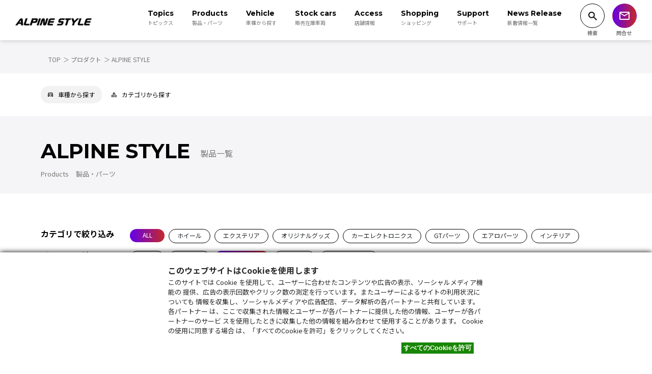

--- FILE ---
content_type: text/html; charset=UTF-8
request_url: https://www.alpine-style.jp/cat-brand/alpinestyle/
body_size: 28988
content:

<!DOCTYPE html>
<html lang="ja">

	<head>
				<!-- Google Tag Manager -->
		<script>(function(w,d,s,l,i){w[l]=w[l]||[];w[l].push({'gtm.start':
		new Date().getTime(),event:'gtm.js'});var f=d.getElementsByTagName(s)[0],
		j=d.createElement(s),dl=l!='dataLayer'?'&l='+l:'';j.async=true;j.src=
		'https://www.googletagmanager.com/gtm.js?id='+i+dl;f.parentNode.insertBefore(j,f);
		})(window,document,'script','dataLayer','GTM-KNNPWWP');</script>
		<!-- End Google Tag Manager -->
		<meta charset="UTF-8">
		<meta name="viewport" content="width=device-width, initial-scale=1.0">
		<meta http-equiv="X-UA-Compatible" content="ie=edge">
		
				
		<link rel="shortcut icon" type="image/x-icon" href="/files/favicon.ico">
		<link rel="apple-touch-icon" href="/files/apple-touch-icon.png">
		<link rel="icon" href="/files/favicon.png">
				
        
		

		<!-- ⇩⇩⇩ Og:image -->
				<!-- ⇧⇧⇧ Og:image -->

		<!-- ⇩⇩⇩ use cookie to load pageloader only once -->
			<script src="https://cdnjs.cloudflare.com/ajax/libs/js-cookie/3.0.1/js.cookie.min.js"></script>
						<style>
				/* ⇩⇩⇩ for loading and banner image */
					/* .hero{
						background-image: url(https://www.alpine-style.jp/wp-content/uploads/2022/09/220902_AS_HP_hero-bg_SP_750x1334.jpg)!important;
					}
					@media only screen and (min-width: 576px){
						.hero {
							background-image: url(https://www.alpine-style.jp/wp-content/uploads/2022/09/220902_AS_HP_hero-bg_2000x1212.jpg)!important;
						}
					} */
					/* .page-load {
						background-image: url(https://www.alpine-style.jp/wp-content/uploads/2022/09/220902_AS_HP_hero-bg_SP_750x1334.jpg)!important;
					}
					@media only screen and (min-width: 768px){
						.page-load {
							background-image: url(https://www.alpine-style.jp/wp-content/uploads/2022/09/220902_AS_HP_hero-bg_2000x1212.jpg)!important;
						}
					} */
				/* ⇧⇧⇧ for loading and banner image */
				.whitewrapper{
					position: fixed;
					inset: 0;
					background-color: #fff;
					z-index: 9999999999;
				}
				.body .page-load.is-loaded{
					right: 100%;
				}
				.body .page-load{
					display: none;
					transition: all 1s ease 0.8s;
				}
				.body .killAnimation .page-load{
					/* display: none; */
					transition: all 0s;
				}
				body.body > *:not(.page-load) {
					height: auto;
				}
			</style>
			<script>
				document.addEventListener("DOMContentLoaded", function(event){
					var whitewrapper = document.querySelector(".whitewrapper");
					whitewrapper.style.display = "none";
					const seenAnimation = Cookies.get('seenAnimation');
					var pageLoad = document.querySelector("#pageLoad");
					var body = document.querySelector(".body");
					if(!seenAnimation){
						pageLoad.style.display = "flex";
						if (pageLoad) {
							pageLoad.classList.add("is-loading");
							body.classList.add("is-loading");

							setTimeout(() => {
								if (pageLoad.classList.contains("is-loading")) {
									body.classList.remove("is-loading");
									pageLoad.classList.remove("is-loading");
									pageLoad.classList.add("is-loaded");
									body.classList.add("page-loaded");
									// document.querySelector("#pageLoad").animate({
									//     right: 100 + "%"
									// }, 800);
								}
								window.scrollTo(0, 0);
							}, 800);

							setTimeout(() => {
								document.body.classList.add("page-loaded-full");
							}, 900);

							setTimeout(() => {
								document.querySelector("main").style.transition = "unset";
								document.querySelector("main").style.transform = "unset";
								window.scrollTo(0, 0);
                    		}, 1200);
						}

						Cookies.set('seenAnimation', 1, { expires: 1 });
					}
					else{
						body.classList.add("killAnimation");
						body.classList.add("page-loaded-full");
						body.classList.add("page-loaded");
						pageLoad.classList.add("is-loaded");
						// page-load 
						// pageLoad.style.visibility = "hidden";
						document.querySelector("main").style.transition = "unset";
						document.querySelector("main").style.transform = "unset";
						window.scrollTo(0, 0);
					}
				});
			</script>
		<!-- ⇧⇧⇧ use cookie to load pageloader only once -->
		
		<!-- All in One SEO 4.4.5.1 - aioseo.com -->
		<title>ALPINE STYLE - アルパインスタイル ALPINESTYLE</title>
		<meta name="robots" content="max-image-preview:large" />
		<link rel="canonical" href="https://www.alpine-style.jp/cat-brand/alpinestyle/" />
		<link rel="next" href="https://www.alpine-style.jp/cat-brand/alpinestyle/page/2/" />
		<meta name="generator" content="All in One SEO (AIOSEO) 4.4.5.1" />
		<script type="application/ld+json" class="aioseo-schema">
			{"@context":"https:\/\/schema.org","@graph":[{"@type":"BreadcrumbList","@id":"https:\/\/www.alpine-style.jp\/cat-brand\/alpinestyle\/#breadcrumblist","itemListElement":[{"@type":"ListItem","@id":"https:\/\/www.alpine-style.jp\/#listItem","position":1,"item":{"@type":"WebPage","@id":"https:\/\/www.alpine-style.jp\/","name":"\u30db\u30fc\u30e0","url":"https:\/\/www.alpine-style.jp\/"},"nextItem":"https:\/\/www.alpine-style.jp\/cat-brand\/alpinestyle\/#listItem"},{"@type":"ListItem","@id":"https:\/\/www.alpine-style.jp\/cat-brand\/alpinestyle\/#listItem","position":2,"item":{"@type":"WebPage","@id":"https:\/\/www.alpine-style.jp\/cat-brand\/alpinestyle\/","name":"ALPINE STYLE","url":"https:\/\/www.alpine-style.jp\/cat-brand\/alpinestyle\/"},"previousItem":"https:\/\/www.alpine-style.jp\/#listItem"}]},{"@type":"CollectionPage","@id":"https:\/\/www.alpine-style.jp\/cat-brand\/alpinestyle\/#collectionpage","url":"https:\/\/www.alpine-style.jp\/cat-brand\/alpinestyle\/","name":"ALPINE STYLE - \u30a2\u30eb\u30d1\u30a4\u30f3\u30b9\u30bf\u30a4\u30eb ALPINESTYLE","inLanguage":"ja","isPartOf":{"@id":"https:\/\/www.alpine-style.jp\/#website"},"breadcrumb":{"@id":"https:\/\/www.alpine-style.jp\/cat-brand\/alpinestyle\/#breadcrumblist"}},{"@type":"Organization","@id":"https:\/\/www.alpine-style.jp\/#organization","name":"\u30a2\u30eb\u30d1\u30a4\u30f3\u30b9\u30bf\u30a4\u30eb ALPINESTYLE","url":"https:\/\/www.alpine-style.jp\/"},{"@type":"WebSite","@id":"https:\/\/www.alpine-style.jp\/#website","url":"https:\/\/www.alpine-style.jp\/","name":"\u30a2\u30eb\u30d1\u30a4\u30f3\u30b9\u30bf\u30a4\u30eb ALPINESTYLE","inLanguage":"ja","publisher":{"@id":"https:\/\/www.alpine-style.jp\/#organization"}}]}
		</script>
		<!-- All in One SEO -->


	<!-- This site is optimized with the Yoast SEO plugin v21.0 - https://yoast.com/wordpress/plugins/seo/ -->
	<link rel="canonical" href="https://www.alpine-style.jp/cat-brand/alpinestyle/" />
	<link rel="next" href="https://www.alpine-style.jp/cat-brand/alpinestyle/page/2/" />
	<meta property="og:locale" content="ja_JP" />
	<meta property="og:type" content="article" />
	<meta property="og:title" content="ALPINE STYLE Archives - アルパインスタイル ALPINESTYLE" />
	<meta property="og:url" content="https://www.alpine-style.jp/cat-brand/alpinestyle/" />
	<meta property="og:site_name" content="アルパインスタイル ALPINESTYLE" />
	<meta name="twitter:card" content="summary_large_image" />
	<script type="application/ld+json" class="yoast-schema-graph">{"@context":"https://schema.org","@graph":[{"@type":"CollectionPage","@id":"https://www.alpine-style.jp/cat-brand/alpinestyle/","url":"https://www.alpine-style.jp/cat-brand/alpinestyle/","name":"ALPINE STYLE Archives - アルパインスタイル ALPINESTYLE","isPartOf":{"@id":"https://www.alpine-style.jp/#website"},"breadcrumb":{"@id":"https://www.alpine-style.jp/cat-brand/alpinestyle/#breadcrumb"},"inLanguage":"ja"},{"@type":"BreadcrumbList","@id":"https://www.alpine-style.jp/cat-brand/alpinestyle/#breadcrumb","itemListElement":[{"@type":"ListItem","position":1,"name":"ホーム","item":"https://www.alpine-style.jp/"},{"@type":"ListItem","position":2,"name":"ALPINE STYLE"}]},{"@type":"WebSite","@id":"https://www.alpine-style.jp/#website","url":"https://www.alpine-style.jp/","name":"アルパインスタイル ALPINESTYLE","description":"","potentialAction":[{"@type":"SearchAction","target":{"@type":"EntryPoint","urlTemplate":"https://www.alpine-style.jp/?s={search_term_string}"},"query-input":"required name=search_term_string"}],"inLanguage":"ja"}]}</script>
	<!-- / Yoast SEO plugin. -->


<link rel="alternate" type="application/rss+xml" title="アルパインスタイル ALPINESTYLE &raquo; ALPINE STYLE プロダクトブランド のフィード" href="https://www.alpine-style.jp/cat-brand/alpinestyle/feed/" />
		<!-- This site uses the Google Analytics by MonsterInsights plugin v9.11.1 - Using Analytics tracking - https://www.monsterinsights.com/ -->
		<!-- Note: MonsterInsights is not currently configured on this site. The site owner needs to authenticate with Google Analytics in the MonsterInsights settings panel. -->
					<!-- No tracking code set -->
				<!-- / Google Analytics by MonsterInsights -->
		<script type="text/javascript">
/* <![CDATA[ */
window._wpemojiSettings = {"baseUrl":"https:\/\/s.w.org\/images\/core\/emoji\/15.0.3\/72x72\/","ext":".png","svgUrl":"https:\/\/s.w.org\/images\/core\/emoji\/15.0.3\/svg\/","svgExt":".svg","source":{"concatemoji":"https:\/\/www.alpine-style.jp\/wp-includes\/js\/wp-emoji-release.min.js?ver=6.5.5"}};
/*! This file is auto-generated */
!function(i,n){var o,s,e;function c(e){try{var t={supportTests:e,timestamp:(new Date).valueOf()};sessionStorage.setItem(o,JSON.stringify(t))}catch(e){}}function p(e,t,n){e.clearRect(0,0,e.canvas.width,e.canvas.height),e.fillText(t,0,0);var t=new Uint32Array(e.getImageData(0,0,e.canvas.width,e.canvas.height).data),r=(e.clearRect(0,0,e.canvas.width,e.canvas.height),e.fillText(n,0,0),new Uint32Array(e.getImageData(0,0,e.canvas.width,e.canvas.height).data));return t.every(function(e,t){return e===r[t]})}function u(e,t,n){switch(t){case"flag":return n(e,"\ud83c\udff3\ufe0f\u200d\u26a7\ufe0f","\ud83c\udff3\ufe0f\u200b\u26a7\ufe0f")?!1:!n(e,"\ud83c\uddfa\ud83c\uddf3","\ud83c\uddfa\u200b\ud83c\uddf3")&&!n(e,"\ud83c\udff4\udb40\udc67\udb40\udc62\udb40\udc65\udb40\udc6e\udb40\udc67\udb40\udc7f","\ud83c\udff4\u200b\udb40\udc67\u200b\udb40\udc62\u200b\udb40\udc65\u200b\udb40\udc6e\u200b\udb40\udc67\u200b\udb40\udc7f");case"emoji":return!n(e,"\ud83d\udc26\u200d\u2b1b","\ud83d\udc26\u200b\u2b1b")}return!1}function f(e,t,n){var r="undefined"!=typeof WorkerGlobalScope&&self instanceof WorkerGlobalScope?new OffscreenCanvas(300,150):i.createElement("canvas"),a=r.getContext("2d",{willReadFrequently:!0}),o=(a.textBaseline="top",a.font="600 32px Arial",{});return e.forEach(function(e){o[e]=t(a,e,n)}),o}function t(e){var t=i.createElement("script");t.src=e,t.defer=!0,i.head.appendChild(t)}"undefined"!=typeof Promise&&(o="wpEmojiSettingsSupports",s=["flag","emoji"],n.supports={everything:!0,everythingExceptFlag:!0},e=new Promise(function(e){i.addEventListener("DOMContentLoaded",e,{once:!0})}),new Promise(function(t){var n=function(){try{var e=JSON.parse(sessionStorage.getItem(o));if("object"==typeof e&&"number"==typeof e.timestamp&&(new Date).valueOf()<e.timestamp+604800&&"object"==typeof e.supportTests)return e.supportTests}catch(e){}return null}();if(!n){if("undefined"!=typeof Worker&&"undefined"!=typeof OffscreenCanvas&&"undefined"!=typeof URL&&URL.createObjectURL&&"undefined"!=typeof Blob)try{var e="postMessage("+f.toString()+"("+[JSON.stringify(s),u.toString(),p.toString()].join(",")+"));",r=new Blob([e],{type:"text/javascript"}),a=new Worker(URL.createObjectURL(r),{name:"wpTestEmojiSupports"});return void(a.onmessage=function(e){c(n=e.data),a.terminate(),t(n)})}catch(e){}c(n=f(s,u,p))}t(n)}).then(function(e){for(var t in e)n.supports[t]=e[t],n.supports.everything=n.supports.everything&&n.supports[t],"flag"!==t&&(n.supports.everythingExceptFlag=n.supports.everythingExceptFlag&&n.supports[t]);n.supports.everythingExceptFlag=n.supports.everythingExceptFlag&&!n.supports.flag,n.DOMReady=!1,n.readyCallback=function(){n.DOMReady=!0}}).then(function(){return e}).then(function(){var e;n.supports.everything||(n.readyCallback(),(e=n.source||{}).concatemoji?t(e.concatemoji):e.wpemoji&&e.twemoji&&(t(e.twemoji),t(e.wpemoji)))}))}((window,document),window._wpemojiSettings);
/* ]]> */
</script>
<link rel='stylesheet' id='sbi_styles-css' href='https://www.alpine-style.jp/wp-content/plugins/instagram-feed/css/sbi-styles.min.css?ver=6.2.1' type='text/css' media='all' />
<style id='wp-emoji-styles-inline-css' type='text/css'>

	img.wp-smiley, img.emoji {
		display: inline !important;
		border: none !important;
		box-shadow: none !important;
		height: 1em !important;
		width: 1em !important;
		margin: 0 0.07em !important;
		vertical-align: -0.1em !important;
		background: none !important;
		padding: 0 !important;
	}
</style>
<link rel='stylesheet' id='wp-block-library-css' href='https://www.alpine-style.jp/wp-includes/css/dist/block-library/style.min.css?ver=6.5.5' type='text/css' media='all' />
<link rel='stylesheet' id='alpine_block-cgb-style-css-css' href='https://www.alpine-style.jp/wp-content/plugins/alpine-block/dist/blocks.style.build.css' type='text/css' media='all' />
<link rel='stylesheet' id='wp-bootstrap-blocks-styles-css' href='https://www.alpine-style.jp/wp-content/plugins/wp-bootstrap-blocks/build/style-index.css?ver=5.2.0' type='text/css' media='all' />
<style id='classic-theme-styles-inline-css' type='text/css'>
/*! This file is auto-generated */
.wp-block-button__link{color:#fff;background-color:#32373c;border-radius:9999px;box-shadow:none;text-decoration:none;padding:calc(.667em + 2px) calc(1.333em + 2px);font-size:1.125em}.wp-block-file__button{background:#32373c;color:#fff;text-decoration:none}
</style>
<style id='global-styles-inline-css' type='text/css'>
body{--wp--preset--color--black: #000000;--wp--preset--color--cyan-bluish-gray: #abb8c3;--wp--preset--color--white: #ffffff;--wp--preset--color--pale-pink: #f78da7;--wp--preset--color--vivid-red: #cf2e2e;--wp--preset--color--luminous-vivid-orange: #ff6900;--wp--preset--color--luminous-vivid-amber: #fcb900;--wp--preset--color--light-green-cyan: #7bdcb5;--wp--preset--color--vivid-green-cyan: #00d084;--wp--preset--color--pale-cyan-blue: #8ed1fc;--wp--preset--color--vivid-cyan-blue: #0693e3;--wp--preset--color--vivid-purple: #9b51e0;--wp--preset--gradient--vivid-cyan-blue-to-vivid-purple: linear-gradient(135deg,rgba(6,147,227,1) 0%,rgb(155,81,224) 100%);--wp--preset--gradient--light-green-cyan-to-vivid-green-cyan: linear-gradient(135deg,rgb(122,220,180) 0%,rgb(0,208,130) 100%);--wp--preset--gradient--luminous-vivid-amber-to-luminous-vivid-orange: linear-gradient(135deg,rgba(252,185,0,1) 0%,rgba(255,105,0,1) 100%);--wp--preset--gradient--luminous-vivid-orange-to-vivid-red: linear-gradient(135deg,rgba(255,105,0,1) 0%,rgb(207,46,46) 100%);--wp--preset--gradient--very-light-gray-to-cyan-bluish-gray: linear-gradient(135deg,rgb(238,238,238) 0%,rgb(169,184,195) 100%);--wp--preset--gradient--cool-to-warm-spectrum: linear-gradient(135deg,rgb(74,234,220) 0%,rgb(151,120,209) 20%,rgb(207,42,186) 40%,rgb(238,44,130) 60%,rgb(251,105,98) 80%,rgb(254,248,76) 100%);--wp--preset--gradient--blush-light-purple: linear-gradient(135deg,rgb(255,206,236) 0%,rgb(152,150,240) 100%);--wp--preset--gradient--blush-bordeaux: linear-gradient(135deg,rgb(254,205,165) 0%,rgb(254,45,45) 50%,rgb(107,0,62) 100%);--wp--preset--gradient--luminous-dusk: linear-gradient(135deg,rgb(255,203,112) 0%,rgb(199,81,192) 50%,rgb(65,88,208) 100%);--wp--preset--gradient--pale-ocean: linear-gradient(135deg,rgb(255,245,203) 0%,rgb(182,227,212) 50%,rgb(51,167,181) 100%);--wp--preset--gradient--electric-grass: linear-gradient(135deg,rgb(202,248,128) 0%,rgb(113,206,126) 100%);--wp--preset--gradient--midnight: linear-gradient(135deg,rgb(2,3,129) 0%,rgb(40,116,252) 100%);--wp--preset--font-size--small: 13px;--wp--preset--font-size--medium: 20px;--wp--preset--font-size--large: 36px;--wp--preset--font-size--x-large: 42px;--wp--preset--spacing--20: 0.44rem;--wp--preset--spacing--30: 0.67rem;--wp--preset--spacing--40: 1rem;--wp--preset--spacing--50: 1.5rem;--wp--preset--spacing--60: 2.25rem;--wp--preset--spacing--70: 3.38rem;--wp--preset--spacing--80: 5.06rem;--wp--preset--shadow--natural: 6px 6px 9px rgba(0, 0, 0, 0.2);--wp--preset--shadow--deep: 12px 12px 50px rgba(0, 0, 0, 0.4);--wp--preset--shadow--sharp: 6px 6px 0px rgba(0, 0, 0, 0.2);--wp--preset--shadow--outlined: 6px 6px 0px -3px rgba(255, 255, 255, 1), 6px 6px rgba(0, 0, 0, 1);--wp--preset--shadow--crisp: 6px 6px 0px rgba(0, 0, 0, 1);}:where(.is-layout-flex){gap: 0.5em;}:where(.is-layout-grid){gap: 0.5em;}body .is-layout-flex{display: flex;}body .is-layout-flex{flex-wrap: wrap;align-items: center;}body .is-layout-flex > *{margin: 0;}body .is-layout-grid{display: grid;}body .is-layout-grid > *{margin: 0;}:where(.wp-block-columns.is-layout-flex){gap: 2em;}:where(.wp-block-columns.is-layout-grid){gap: 2em;}:where(.wp-block-post-template.is-layout-flex){gap: 1.25em;}:where(.wp-block-post-template.is-layout-grid){gap: 1.25em;}.has-black-color{color: var(--wp--preset--color--black) !important;}.has-cyan-bluish-gray-color{color: var(--wp--preset--color--cyan-bluish-gray) !important;}.has-white-color{color: var(--wp--preset--color--white) !important;}.has-pale-pink-color{color: var(--wp--preset--color--pale-pink) !important;}.has-vivid-red-color{color: var(--wp--preset--color--vivid-red) !important;}.has-luminous-vivid-orange-color{color: var(--wp--preset--color--luminous-vivid-orange) !important;}.has-luminous-vivid-amber-color{color: var(--wp--preset--color--luminous-vivid-amber) !important;}.has-light-green-cyan-color{color: var(--wp--preset--color--light-green-cyan) !important;}.has-vivid-green-cyan-color{color: var(--wp--preset--color--vivid-green-cyan) !important;}.has-pale-cyan-blue-color{color: var(--wp--preset--color--pale-cyan-blue) !important;}.has-vivid-cyan-blue-color{color: var(--wp--preset--color--vivid-cyan-blue) !important;}.has-vivid-purple-color{color: var(--wp--preset--color--vivid-purple) !important;}.has-black-background-color{background-color: var(--wp--preset--color--black) !important;}.has-cyan-bluish-gray-background-color{background-color: var(--wp--preset--color--cyan-bluish-gray) !important;}.has-white-background-color{background-color: var(--wp--preset--color--white) !important;}.has-pale-pink-background-color{background-color: var(--wp--preset--color--pale-pink) !important;}.has-vivid-red-background-color{background-color: var(--wp--preset--color--vivid-red) !important;}.has-luminous-vivid-orange-background-color{background-color: var(--wp--preset--color--luminous-vivid-orange) !important;}.has-luminous-vivid-amber-background-color{background-color: var(--wp--preset--color--luminous-vivid-amber) !important;}.has-light-green-cyan-background-color{background-color: var(--wp--preset--color--light-green-cyan) !important;}.has-vivid-green-cyan-background-color{background-color: var(--wp--preset--color--vivid-green-cyan) !important;}.has-pale-cyan-blue-background-color{background-color: var(--wp--preset--color--pale-cyan-blue) !important;}.has-vivid-cyan-blue-background-color{background-color: var(--wp--preset--color--vivid-cyan-blue) !important;}.has-vivid-purple-background-color{background-color: var(--wp--preset--color--vivid-purple) !important;}.has-black-border-color{border-color: var(--wp--preset--color--black) !important;}.has-cyan-bluish-gray-border-color{border-color: var(--wp--preset--color--cyan-bluish-gray) !important;}.has-white-border-color{border-color: var(--wp--preset--color--white) !important;}.has-pale-pink-border-color{border-color: var(--wp--preset--color--pale-pink) !important;}.has-vivid-red-border-color{border-color: var(--wp--preset--color--vivid-red) !important;}.has-luminous-vivid-orange-border-color{border-color: var(--wp--preset--color--luminous-vivid-orange) !important;}.has-luminous-vivid-amber-border-color{border-color: var(--wp--preset--color--luminous-vivid-amber) !important;}.has-light-green-cyan-border-color{border-color: var(--wp--preset--color--light-green-cyan) !important;}.has-vivid-green-cyan-border-color{border-color: var(--wp--preset--color--vivid-green-cyan) !important;}.has-pale-cyan-blue-border-color{border-color: var(--wp--preset--color--pale-cyan-blue) !important;}.has-vivid-cyan-blue-border-color{border-color: var(--wp--preset--color--vivid-cyan-blue) !important;}.has-vivid-purple-border-color{border-color: var(--wp--preset--color--vivid-purple) !important;}.has-vivid-cyan-blue-to-vivid-purple-gradient-background{background: var(--wp--preset--gradient--vivid-cyan-blue-to-vivid-purple) !important;}.has-light-green-cyan-to-vivid-green-cyan-gradient-background{background: var(--wp--preset--gradient--light-green-cyan-to-vivid-green-cyan) !important;}.has-luminous-vivid-amber-to-luminous-vivid-orange-gradient-background{background: var(--wp--preset--gradient--luminous-vivid-amber-to-luminous-vivid-orange) !important;}.has-luminous-vivid-orange-to-vivid-red-gradient-background{background: var(--wp--preset--gradient--luminous-vivid-orange-to-vivid-red) !important;}.has-very-light-gray-to-cyan-bluish-gray-gradient-background{background: var(--wp--preset--gradient--very-light-gray-to-cyan-bluish-gray) !important;}.has-cool-to-warm-spectrum-gradient-background{background: var(--wp--preset--gradient--cool-to-warm-spectrum) !important;}.has-blush-light-purple-gradient-background{background: var(--wp--preset--gradient--blush-light-purple) !important;}.has-blush-bordeaux-gradient-background{background: var(--wp--preset--gradient--blush-bordeaux) !important;}.has-luminous-dusk-gradient-background{background: var(--wp--preset--gradient--luminous-dusk) !important;}.has-pale-ocean-gradient-background{background: var(--wp--preset--gradient--pale-ocean) !important;}.has-electric-grass-gradient-background{background: var(--wp--preset--gradient--electric-grass) !important;}.has-midnight-gradient-background{background: var(--wp--preset--gradient--midnight) !important;}.has-small-font-size{font-size: var(--wp--preset--font-size--small) !important;}.has-medium-font-size{font-size: var(--wp--preset--font-size--medium) !important;}.has-large-font-size{font-size: var(--wp--preset--font-size--large) !important;}.has-x-large-font-size{font-size: var(--wp--preset--font-size--x-large) !important;}
.wp-block-navigation a:where(:not(.wp-element-button)){color: inherit;}
:where(.wp-block-post-template.is-layout-flex){gap: 1.25em;}:where(.wp-block-post-template.is-layout-grid){gap: 1.25em;}
:where(.wp-block-columns.is-layout-flex){gap: 2em;}:where(.wp-block-columns.is-layout-grid){gap: 2em;}
.wp-block-pullquote{font-size: 1.5em;line-height: 1.6;}
</style>
<link rel='stylesheet' id='alpinestyle-google-fonts-css' href='https://fonts.googleapis.com/css2?family=Montserrat:wght@400;700&#038;family=Noto+Sans+JP:wght@400;500;700&#038;family=Homemade+Apple&#038;family=Aboreto&#038;display=swap' type='text/css' media='all' />
<link rel='stylesheet' id='main_style-css' href='https://www.alpine-style.jp/wp-content/themes/alpine-style/assets/css/app.css?ver=1726048013' type='text/css' media='all' />
<link rel='stylesheet' id='support_wp_style-css' href='https://www.alpine-style.jp/wp-content/themes/alpine-style/style.css?ver=1762850472' type='text/css' media='all' />
<script type="text/javascript" src="https://www.alpine-style.jp/wp-includes/js/jquery/jquery.min.js?ver=3.7.1" id="jquery-core-js"></script>
<script type="text/javascript" src="https://www.alpine-style.jp/wp-includes/js/jquery/jquery-migrate.min.js?ver=3.4.1" id="jquery-migrate-js"></script>
<link rel="https://api.w.org/" href="https://www.alpine-style.jp/wp-json/" /><link rel="alternate" type="application/json" href="https://www.alpine-style.jp/wp-json/wp/v2/cat-brand/82" /><link rel="EditURI" type="application/rsd+xml" title="RSD" href="https://www.alpine-style.jp/xmlrpc.php?rsd" />
<link rel="icon" href="https://www.alpine-style.jp/wp-content/uploads/2023/01/apple-touch-icon-150x150.png" sizes="32x32" />
<link rel="icon" href="https://www.alpine-style.jp/wp-content/uploads/2023/01/apple-touch-icon.png" sizes="192x192" />
<link rel="apple-touch-icon" href="https://www.alpine-style.jp/wp-content/uploads/2023/01/apple-touch-icon.png" />
<meta name="msapplication-TileImage" content="https://www.alpine-style.jp/wp-content/uploads/2023/01/apple-touch-icon.png" />
<style id="wpforms-css-vars-root">
				:root {
					--wpforms-field-border-radius: 3px;
--wpforms-field-background-color: #ffffff;
--wpforms-field-border-color: rgba( 0, 0, 0, 0.25 );
--wpforms-field-text-color: rgba( 0, 0, 0, 0.7 );
--wpforms-label-color: rgba( 0, 0, 0, 0.85 );
--wpforms-label-sublabel-color: rgba( 0, 0, 0, 0.55 );
--wpforms-label-error-color: #d63637;
--wpforms-button-border-radius: 3px;
--wpforms-button-background-color: #066aab;
--wpforms-button-text-color: #ffffff;
--wpforms-field-size-input-height: 43px;
--wpforms-field-size-input-spacing: 15px;
--wpforms-field-size-font-size: 16px;
--wpforms-field-size-line-height: 19px;
--wpforms-field-size-padding-h: 14px;
--wpforms-field-size-checkbox-size: 16px;
--wpforms-field-size-sublabel-spacing: 5px;
--wpforms-field-size-icon-size: 1;
--wpforms-label-size-font-size: 16px;
--wpforms-label-size-line-height: 19px;
--wpforms-label-size-sublabel-font-size: 14px;
--wpforms-label-size-sublabel-line-height: 17px;
--wpforms-button-size-font-size: 17px;
--wpforms-button-size-height: 41px;
--wpforms-button-size-padding-h: 15px;
--wpforms-button-size-margin-top: 10px;

				}
			</style>	</head>

	<body class="body killAnimation page-loaded-full page-loaded">
		
		<!-- Google Tag Manager (noscript) -->
<noscript><iframe src="https://www.googletagmanager.com/ns.html?id=GTM-KNNPWWP"
height="0" width="0" style="display:none;visibility:hidden"></iframe></noscript>
<!-- End Google Tag Manager (noscript) -->

<!-- User Heat Tag -->
<script type="text/javascript">
(function(add, cla){window['UserHeatTag']=cla;window[cla]=window[cla]||function(){(window[cla].q=window[cla].q||[]).push(arguments)},window[cla].l=1*new Date();var ul=document.createElement('script');var tag = document.getElementsByTagName('script')[0];ul.async=1;ul.src=add;tag.parentNode.insertBefore(ul,tag);})('//uh.nakanohito.jp/uhj2/uh.js', '_uhtracker');_uhtracker({id:'uhTm7XYweY'});
</script>
<!-- End User Heat Tag -->				<div class="whitewrapper"></div>


		<div class="page-load" id="pageLoad" style="opacity:0; visibility:hidden;">
			<div class="page-load-inner">
				<img src="https://www.alpine-style.jp/wp-content/themes/alpine-style/assets/img/loader-logo.png" alt="Alpine Style">
			</div>
		</div>

		<!-- HEADER  -->
		<header class="header" id="header">
			<div class="header__bottom">
				<div class="header__flex-container">
					<a href="https://www.alpine-style.jp/" class="header__logo">
						<img src="https://www.alpine-style.jp/wp-content/themes/alpine-style/assets/img/logo.png" alt="Alpine Style" width="184" height="16" loading="lazy"
							 class="img-fluid">
					</a>
					<div class="header__sp">
						<div class="header__sp-box d-lg-none">
							<a href="" class="nav__search js-navSearch">
								<img src="https://www.alpine-style.jp/wp-content/themes/alpine-style/assets/img/search-icon.png" alt="search-icon" width="13.5" height="13.5"
									 loading='lazy' class="img-fluid">
							</a>
							<a href="https://www.alpine-style.jp/inq/" class="nav__mail">
								<img src="https://www.alpine-style.jp/wp-content/themes/alpine-style/assets/img/mail-icon.png" alt="mail-icon" width="20" height="16" loading='lazy'
									 class="img-fluid">
							</a>
						</div>
						<!-- ham menu -->
						<div class="nav-icon d-lg-none" id="js-navIcon">
							<span></span>
							<p class="nav-icon-text">MENU</p>
						</div>
					</div>
				</div>
				<!-- mobile menu starts -->
				<nav class="nav" id="js-nav">
	<ul class="nav__list">
		<li class="nav__item">
			<a href="https://www.alpine-style.jp/topics/" class="nav__link js-navLink nav__link--noicon">
				<span class="-en">Topics</span>
				<span class="-jp"><span class="d-inline-flex d-lg-none">(</span>トピックス<span class="d-inline-flex d-lg-none">)</span></span>
			</a>
			<!-- <ul class="menu-sp -topics">
				<li class="menu-sp__item"><a href="#" class="menu-sp__link -mega">イベント</a></li>
				<li class="menu-sp__item"><a href="#" class="menu-sp__link -mega">製品・パーツ</a></li>
				<li class="menu-sp__item"><a href="#" class="menu-sp__link -mega">店舗</a></li>
				<li class="menu-sp__item"><a href="#" class="menu-sp__link -mega">その他</a></li>
				<li class="menu-sp__item"><a href="#" class="menu-sp__link -mega">カテゴリ</a></li>
				<li class="menu-sp__item"><a href="#" class="menu-sp__link -mega">カテゴリ</a></li>
			</ul> -->
			<!-- MEGAMENU -->
			<div class="megamenu -lg">
				<div class="megamenu__wrapper">
					<div class="megamenu__cross-box">
						<div class="heading heading--bar heading--product heading--flex">
							<h2 class="heading-primary">Topics</h2>
						</div>
						<figure class="megamenu__cross cross">
							<img src="https://www.alpine-style.jp/wp-content/themes/alpine-style/assets/img/cross-icon.png" alt="cross-icon" width="30" height="30" loading="lazy" class="img-fluid">
						</figure>
					</div>
					<div class="megamenu__slider-wrapper topics-row-wrp">
						<div class="megamenu__title-box">
							<a href="https://www.alpine-style.jp/topics/" class="megamenu__link">すべてのトピックスを見る ＞</a>
							<div class="megamenu__slider-btns">
								<div class="topics-arrow swiper-button-next">
									<img src="https://www.alpine-style.jp/wp-content/themes/alpine-style/assets/img/arrow-icon.png" alt="arrow" width="20" height="20" loading="lazy" class="img-fluid">
								</div>
								<div class="topics-arrow swiper-button-prev">
									<img src="https://www.alpine-style.jp/wp-content/themes/alpine-style/assets/img/arrow-icon.png" alt="arrow" width="20" height="20" loading="lazy" class="img-fluid">
								</div>
							</div>
						</div>
						<!-- <div class="megamenu-slider"> -->
													<div class="swiper megamenu-swiper">
								<!-- Additional required wrapper -->
								<div class="swiper-wrapper">
									<!-- Slides -->
																			<div class="swiper-slide megamenu__slider-slide">
											<a href="https://www.alpine-style.jp/topics/topics600/" target="_blank" rel="noopener noreferrer" class="topic-card">
												<div class="-contents">
													<div class="-cate">
																											
															<span class="-catelink">イベント</span>
																											</div>
													<h2 class="-title">大阪オートメッセ2026出展</h2>
													<div class="-desc"><p>2/13~15開催の大阪オートメッセ2026に出展いたします！</p>
</div>
												</div>
												<div class="-img">
																											<img src="https://www.alpine-style.jp/wp-content/uploads/2026/01/4ac0a622c1601d526169b0f73ca77ebd-1024x768.jpg" alt="大阪オートメッセ2026出展" class="img-fluid">
																									</div>
											</a>
										</div>
																			<div class="swiper-slide megamenu__slider-slide">
											<a href="https://www.alpine-style.jp/topics/topics601/" target="_blank" rel="noopener noreferrer" class="topic-card">
												<div class="-contents">
													<div class="-cate">
																											
															<span class="-catelink">イベント</span>
																											
															<span class="-catelink">製品・パーツ</span>
																											</div>
													<h2 class="-title">埼玉R4開催-エクステリアカスタムフェア！</h2>
													<div class="-desc"><p>埼玉R4が1/16-31の期間、店舗限定[エクステリアカスタムフェア]を開催いたします！</p>
</div>
												</div>
												<div class="-img">
																											<img src="https://www.alpine-style.jp/wp-content/uploads/2026/01/9f174b0162cced2f529a47a0c1afef6d-1024x768.jpg" alt="埼玉R4開催-エクステリアカスタムフェア！" class="img-fluid">
																									</div>
											</a>
										</div>
																			<div class="swiper-slide megamenu__slider-slide">
											<a href="https://www.alpine-style.jp/topics/topics599/" target="_blank" rel="noopener noreferrer" class="topic-card">
												<div class="-contents">
													<div class="-cate">
																											
															<span class="-catelink">イベント</span>
																											
															<span class="-catelink">製品・パーツ</span>
																											</div>
													<h2 class="-title">仙台R4開催-新車カスタム応援フェア！</h2>
													<div class="-desc"><p>仙台R4が1/24-2/1の9日間、新車カスタム応援フェアを開催いたします！他にもイベント盛りだくさん！</p>
</div>
												</div>
												<div class="-img">
																											<img src="https://www.alpine-style.jp/wp-content/uploads/2026/01/3993f7c7ffd071bfef0dce40b1903ddb-1024x768.jpg" alt="仙台R4開催-新車カスタム応援フェア！" class="img-fluid">
																									</div>
											</a>
										</div>
																			<div class="swiper-slide megamenu__slider-slide">
											<a href="https://www.alpine-style.jp/topics/topics602/" target="_blank" rel="noopener noreferrer" class="topic-card">
												<div class="-contents">
													<div class="-cate">
																											
															<span class="-catelink">イベント</span>
																											
															<span class="-catelink">製品・パーツ</span>
																											</div>
													<h2 class="-title">埼玉R4開催-ジムニー３兄弟フェア！</h2>
													<div class="-desc"><p>埼玉R4が1/31-2/1の2日間、店舗限定[ジムニー３兄弟フェア]を開催いたします！</p>
</div>
												</div>
												<div class="-img">
																											<img src="https://www.alpine-style.jp/wp-content/uploads/2026/01/08484d0c6d06c71be76a9007a7e704d0-1024x768.jpg" alt="埼玉R4開催-ジムニー３兄弟フェア！" class="img-fluid">
																									</div>
											</a>
										</div>
																			<div class="swiper-slide megamenu__slider-slide">
											<a href="https://cals-motor.jp/products/havana-fruity-pop" target="_blank" rel="noopener noreferrer" class="topic-card">
												<div class="-contents">
													<div class="-cate">
																											
															<span class="-catelink">Cal's Motor</span>
																											</div>
													<h2 class="-title">Havana Fruity POP新登場</h2>
													<div class="-desc"><p>「日常に弾けるような彩りを」<br />
Havana特別仕様車[Fruity POP(フルーティーポップ)]発売開始！</p>
</div>
												</div>
												<div class="-img">
																											<img src="https://www.alpine-style.jp/wp-content/uploads/2025/09/4c48559bb00891828776d7248fa4f8de-1024x768.jpg" alt="Havana Fruity POP新登場" class="img-fluid">
																									</div>
											</a>
										</div>
																			<div class="swiper-slide megamenu__slider-slide">
											<a href="https://www.alpine-style.jp/40alvel-ambient/" target="_blank" rel="noopener noreferrer" class="topic-card">
												<div class="-contents">
													<div class="-cate">
																											
															<span class="-catelink">アルファード</span>
																											
															<span class="-catelink">ヴェルファイア</span>
																											</div>
													<h2 class="-title">40アルファード/ヴェルファイア専用アンビエントライト新登場</h2>
													<div class="-desc"><p>愛車の車室内をさらなる感動空間へ！40アルファード/ヴェルファイア専用アンビエントライト新登場。</p>
</div>
												</div>
												<div class="-img">
																											<img src="https://www.alpine-style.jp/wp-content/uploads/2025/11/251215_AS_40ALPHARD_ambient-light_topicstop-1024x768.jpg" alt="40アルファード/ヴェルファイア専用アンビエントライト新登場" class="img-fluid">
																									</div>
											</a>
										</div>
																			<div class="swiper-slide megamenu__slider-slide">
											<a href="https://www.alpine-style.jp/topics/topics548/" target="_blank" rel="noopener noreferrer" class="topic-card">
												<div class="-contents">
													<div class="-cate">
																											
															<span class="-catelink">Cal's Motor</span>
																											</div>
													<h2 class="-title">ALPINE STYLE/Cal&#8217;s MotorがTHIRD Space札幌に展示・販売開始</h2>
													<div class="-desc"><p>Cal&#8217;s Motor Havanaと、DELICA D:5が札幌に上陸！<br />
【THIRD Space札幌】にて展示・販売がスタートしました！</p>
</div>
												</div>
												<div class="-img">
																											<img src="https://www.alpine-style.jp/wp-content/uploads/2025/07/4cc7984d9ef6aff6072f74e08a31a436-1024x768.jpg" alt="ALPINE STYLE/Cal&#8217;s MotorがTHIRD Space札幌に展示・販売開始" class="img-fluid">
																									</div>
											</a>
										</div>
																			<div class="swiper-slide megamenu__slider-slide">
											<a href="https://www.alpine-style.jp/topics/topics539/" target="_blank" rel="noopener noreferrer" class="topic-card">
												<div class="-contents">
													<div class="-cate">
																											
															<span class="-catelink">Cal's Motor</span>
																											</div>
													<h2 class="-title">Cal&#8217;s Motorを沖縄でレンタカーできる！</h2>
													<div class="-desc"><p>沖縄の青い海と空に映えるCal&#8217;s Motorのクルマで、心に残る旅をしませんか？<br />
Cal&#8217;s Motorのクルマをレンタカーできるお店をご紹介。またCal&#8217;s Motorのレンタカー予約が出来ます。</p>
</div>
												</div>
												<div class="-img">
																											<img src="https://www.alpine-style.jp/wp-content/uploads/2025/07/e1667af7a4bbec7efdd61ea41a0ed07c-1024x768.jpg" alt="Cal&#8217;s Motorを沖縄でレンタカーできる！" class="img-fluid">
																									</div>
											</a>
										</div>
																			<div class="swiper-slide megamenu__slider-slide">
											<a href="https://www.alpine-style.jp/topics/topics547/" target="_blank" rel="noopener noreferrer" class="topic-card">
												<div class="-contents">
													<div class="-cate">
																											
															<span class="-catelink">Cal's Motor</span>
																											
															<span class="-catelink">イベント</span>
																											</div>
													<h2 class="-title">Cal&#8217;s Motorカーがスーパーオートバックス羽村に期間限定展示中！</h2>
													<div class="-desc"><p>期間限定！[スーパーオートバックス羽村]でCal&#8217;s Motorを展示しています。</p>
</div>
												</div>
												<div class="-img">
																											<img src="https://www.alpine-style.jp/wp-content/uploads/2025/06/736e09c8730daf19ce7cab215c0ca716-1024x768.jpg" alt="Cal&#8217;s Motorカーがスーパーオートバックス羽村に期間限定展示中！" class="img-fluid">
																									</div>
											</a>
										</div>
																			<div class="swiper-slide megamenu__slider-slide">
											<a href="https://www.alpine-style.jp/topics/topics450/" target="_blank" rel="noopener noreferrer" class="topic-card">
												<div class="-contents">
													<div class="-cate">
																											
															<span class="-catelink">ハイエース</span>
																											
															<span class="-catelink">製品・パーツ</span>
																											</div>
													<h2 class="-title">大好評！メティオサウンドの試聴デモカー</h2>
													<div class="-desc"><p>大人気のアルパイン製品【メティオサウンド】が全国のアルパインスタイル店舗で体感できます！</p>
</div>
												</div>
												<div class="-img">
																											<img src="https://www.alpine-style.jp/wp-content/uploads/2024/11/4f266e6b3b017459e5f2c992e0c53bb5-1024x768.jpg" alt="大好評！メティオサウンドの試聴デモカー" class="img-fluid">
																									</div>
											</a>
										</div>
																			<div class="swiper-slide megamenu__slider-slide">
											<a href="https://www.ui-vehicle.com/" target="_blank" rel="noopener noreferrer" class="topic-card">
												<div class="-contents">
													<div class="-cate">
																											
															<span class="-catelink">ハイエース</span>
																											
															<span class="-catelink">製品・パーツ</span>
																											</div>
													<h2 class="-title">UIビークルの商品取扱開始</h2>
													<div class="-desc"><p>UIビークルのハイエース等のパーツ商品を全店舗にて取扱開始。</p>
</div>
												</div>
												<div class="-img">
																											<img src="https://www.alpine-style.jp/wp-content/uploads/2024/07/19c91043ffb4dab4fb1d42d96508be67-1024x768.jpg" alt="UIビークルの商品取扱開始" class="img-fluid">
																									</div>
											</a>
										</div>
																			<div class="swiper-slide megamenu__slider-slide">
											<a href="https://www.alpine-style.jp/topics/topics381/" target="_blank" rel="noopener noreferrer" class="topic-card">
												<div class="-contents">
													<div class="-cate">
																											
															<span class="-catelink">ハイエース</span>
																											
															<span class="-catelink">製品・パーツ</span>
																											</div>
													<h2 class="-title">ハイエース専用OPTMサウンドシステム体感デモカー</h2>
													<div class="-desc"><p>大人気のアルパイン製品【ハイエース専用OPTMサウンドシステム】が全国のアルパインスタイル店舗で体感できます！</p>
</div>
												</div>
												<div class="-img">
																											<img src="https://www.alpine-style.jp/wp-content/uploads/2024/06/879a3a5b486dd5f6b125c3a2cee78e98-1024x768.jpg" alt="ハイエース専用OPTMサウンドシステム体感デモカー" class="img-fluid">
																									</div>
											</a>
										</div>
																			<div class="swiper-slide megamenu__slider-slide">
											<a href="https://www.alpine-style.jp/topics/topics282/" target="_blank" rel="noopener noreferrer" class="topic-card">
												<div class="-contents">
													<div class="-cate">
																											
															<span class="-catelink">ハイエース</span>
																											
															<span class="-catelink">製品・パーツ</span>
																											</div>
													<h2 class="-title">ハイエース専用ノールックガイダンス発売</h2>
													<div class="-desc"><p>BIG Xのナビ音声と光で目的地までご案内。ハイエース専用ノールックガイダンス登場。</p>
</div>
												</div>
												<div class="-img">
																											<img src="https://www.alpine-style.jp/wp-content/uploads/2023/10/231004_AS_NoLookGuidence_2000-1500px_2-1024x768.jpg" alt="ハイエース専用ノールックガイダンス発売" class="img-fluid">
																									</div>
											</a>
										</div>
																			<div class="swiper-slide megamenu__slider-slide">
											<a href="https://www.alpine-style.jp/speaker-kit_jimny_sierra/" target="_blank" rel="noopener noreferrer" class="topic-card">
												<div class="-contents">
													<div class="-cate">
																											
															<span class="-catelink">ジムニー</span>
																											
															<span class="-catelink">ジムニー・ジムニーシエラ</span>
																											
															<span class="-catelink">ジムニーシエラ</span>
																											</div>
													<h2 class="-title">ジムニー専用17cmスピーカー用インナーバッフル発売</h2>
													<div class="-desc"><p>17cmスピーカーが装着可能になるバッフルとアウターパネルが新登場！</p>
</div>
												</div>
												<div class="-img">
																											<img src="https://www.alpine-style.jp/wp-content/uploads/2023/09/a6925e943d1a8ebdced4b3bce9399f5d-1024x768.jpg" alt="ジムニー専用17cmスピーカー用インナーバッフル発売" class="img-fluid">
																									</div>
											</a>
										</div>
																			<div class="swiper-slide megamenu__slider-slide">
											<a href="https://www.alpine.co.jp/special/aisha/av30upgrade" target="_blank" rel="noopener noreferrer" class="topic-card">
												<div class="-contents">
													<div class="-cate">
																											
															<span class="-catelink">アルファード</span>
																											
															<span class="-catelink">ヴェルファイア</span>
																											</div>
													<h2 class="-title">30系アルファード・ヴェルファイアをビッグX11でアップグレード</h2>
													<div class="-desc"><p>アルファード・ヴェルファイア専用に設計されたビッグＸ11で、カーナビ機能を超えたアップグレードを実現します！</p>
</div>
												</div>
												<div class="-img">
																											<img src="https://www.alpine-style.jp/wp-content/uploads/2024/07/fc036b11fb271f8ee39fd91d1bdbe214-1024x768.jpg" alt="30系アルファード・ヴェルファイアをビッグX11でアップグレード" class="img-fluid">
																									</div>
											</a>
										</div>
																			<div class="swiper-slide megamenu__slider-slide">
											<a href="https://www.alpine-style.jp/bigx_display-audio/" target="_blank" rel="noopener noreferrer" class="topic-card">
												<div class="-contents">
													<div class="-cate">
																											
															<span class="-catelink">アルファード</span>
																											
															<span class="-catelink">ヴェルファイア</span>
																											
															<span class="-catelink">ヴォクシー</span>
																											
															<span class="-catelink">ノア</span>
																											</div>
													<h2 class="-title">30アルファードや90ヴォクシーにビッグXが装着可能</h2>
													<div class="-desc"><p>30アルファードや90ヴォクシーなど純正ディスプレイオーディオからビッグXに交換・移設ができるパッケージ好評発売中！</p>
</div>
												</div>
												<div class="-img">
																											<img src="https://www.alpine-style.jp/wp-content/uploads/2023/04/8864e26f6ef8e0c7a7b7588b62ac89a7-1024x768.jpg" alt="30アルファードや90ヴォクシーにビッグXが装着可能" class="img-fluid">
																									</div>
											</a>
										</div>
																			<div class="swiper-slide megamenu__slider-slide">
											<a href="https://ec.alpine.co.jp/shop/e/eentyou/" target="_blank" rel="noopener noreferrer" class="topic-card">
												<div class="-contents">
													<div class="-cate">
																											
															<span class="-catelink">製品・パーツ</span>
																											</div>
													<h2 class="-title">カーナビゲーション３年延長保証サービス</h2>
													<div class="-desc"><p>直営店（アルパインストア／アルパインスタイル全店）でのご購入で1年間の製品保証が無償で3年に延長となります。</p>
</div>
												</div>
												<div class="-img">
																											<img src="https://www.alpine-style.jp/wp-content/uploads/2023/04/230518_AS_StyleJP_3yearsHoshou_W2000xH1500_Topics_topics-1024x768.jpg" alt="カーナビゲーション３年延長保証サービス" class="img-fluid">
																									</div>
											</a>
										</div>
																			<div class="swiper-slide megamenu__slider-slide">
											<a href="https://brg.sonysonpo.co.jp/00072002/" target="_blank" rel="noopener noreferrer" class="topic-card">
												<div class="-contents">
													<div class="-cate">
																											</div>
													<h2 class="-title">ソニー損保の自動車保険<br>取扱開始のお知らせ</h2>
													<div class="-desc"><p>アルパインスタイル各店で、ソニー損保の自動車保険のお取扱いを開始しました。ぜひお近くの店舗までご相談ください！</p>
</div>
												</div>
												<div class="-img">
																											<img src="https://www.alpine-style.jp/wp-content/uploads/2023/07/8d151e65fa10724518f8b2b9158c1217-1024x768.jpg" alt="ソニー損保の自動車保険<br>取扱開始のお知らせ" class="img-fluid">
																									</div>
											</a>
										</div>
																			<div class="swiper-slide megamenu__slider-slide">
											<a href="https://www.alpine-style.jp/plus-stay/bedkit/" target="_blank" rel="noopener noreferrer" class="topic-card">
												<div class="-contents">
													<div class="-cate">
																											
															<span class="-catelink">製品・パーツ</span>
																											</div>
													<h2 class="-title">カンタン装着可能！マルチベッドキット登場</h2>
													<div class="-desc"><p>90ノア・ヴォクシー、デリカD:5、ハイエース、アルファード・ヴェルファイア専用とLINEUP拡大中！</p>
</div>
												</div>
												<div class="-img">
																											<img src="https://www.alpine-style.jp/wp-content/uploads/2022/07/220720_AS_StyleJP_PlusStay_W2000xH1500_Topics_Bed-Kit_DELICA-D5-1024x768.jpg" alt="カンタン装着可能！マルチベッドキット登場" class="img-fluid">
																									</div>
											</a>
										</div>
																			<div class="swiper-slide megamenu__slider-slide">
											<a href="https://www.alpine-style.jp/product/product/steering-and-shiftknob/" target="_blank" rel="noopener noreferrer" class="topic-card">
												<div class="-contents">
													<div class="-cate">
																											
															<span class="-catelink">製品・パーツ</span>
																											</div>
													<h2 class="-title">オリジナルステアリング<br>＆シフトノブ新発売</h2>
													<div class="-desc"><p>アルパインスタイルから新発売</p>
<p>より上質な車内空間を演出<br />
”ステアリング＆シフトノブ”</p>
</div>
												</div>
												<div class="-img">
																											<img src="https://www.alpine-style.jp/wp-content/uploads/2022/12/96ee81c3680b8ceb756134cb0b17e6b8-1024x768.jpg" alt="オリジナルステアリング<br>＆シフトノブ新発売" class="img-fluid">
																									</div>
											</a>
										</div>
																			<div class="swiper-slide megamenu__slider-slide">
											<a href="https://www.alpine-style.jp/topics/topics220/" target="_blank" rel="noopener noreferrer" class="topic-card">
												<div class="-contents">
													<div class="-cate">
																											
															<span class="-catelink">製品・パーツ</span>
																											</div>
													<h2 class="-title">フォグ専用LEDバルブ デュアルカラー</h2>
													<div class="-desc"><p>【適合車種拡大！！】<br />
ALPINE STYLEから2色切替可能なフォグ専用LEDバルブが登場！純正フォグランプでは物足りない明るさをクリアな明るさで視認性をアップします。</p>
</div>
												</div>
												<div class="-img">
																											<img src="https://www.alpine-style.jp/wp-content/uploads/2023/03/210730_AS_StyleJP_LED_FOG_Thumb_W1920xH1440-1024x768.jpg" alt="フォグ専用LEDバルブ デュアルカラー" class="img-fluid">
																									</div>
											</a>
										</div>
																			<div class="swiper-slide megamenu__slider-slide">
											<a href="https://www.alpine-style.jp/ambient-light/" target="_blank" rel="noopener noreferrer" class="topic-card">
												<div class="-contents">
													<div class="-cate">
																											
															<span class="-catelink">アルファード</span>
																											
															<span class="-catelink">ヴェルファイア</span>
																											
															<span class="-catelink">製品・パーツ</span>
																											</div>
													<h2 class="-title">30系アルファード・ヴェルファイア専用 アンビエントライト８灯  切り替え自在の７色＋グラデーションタイプが新発売</h2>
													<div class="-desc"><p>車内空間を極める至高の演出!<br />
アンビエントライト8灯  ７色＋グラデーションタイプ新発売！</p>
</div>
												</div>
												<div class="-img">
																											<img src="https://www.alpine-style.jp/wp-content/uploads/2022/10/1b50b6bc9627f4fa2299fd5a7586042d-1024x768.jpg" alt="30系アルファード・ヴェルファイア専用 アンビエントライト８灯  切り替え自在の７色＋グラデーションタイプが新発売" class="img-fluid">
																									</div>
											</a>
										</div>
																			<div class="swiper-slide megamenu__slider-slide">
											<a href="https://www.alpine-style.jp/dsp/" target="_blank" rel="noopener noreferrer" class="topic-card">
												<div class="-contents">
													<div class="-cate">
																											
															<span class="-catelink">製品・パーツ</span>
																											</div>
													<h2 class="-title">デジタルオーディオ<br>プロセッサー新発売</h2>
													<div class="-desc"><p>純正ディスプレイオーディオを<br />
もっと楽しめる音へ。</p>
</div>
												</div>
												<div class="-img">
																											<img src="https://www.alpine-style.jp/wp-content/uploads/2022/12/08aaaad580f0c9d1691ae7e43f47e7f9-1024x768.jpeg" alt="デジタルオーディオ<br>プロセッサー新発売" class="img-fluid">
																									</div>
											</a>
										</div>
																	</div>
							</div>
												<!-- </div> -->
					</div>
				</div>
			</div>
		</li>
		<li class="nav__item">
			<a href="https://www.alpine-style.jp/product/" class="nav__link nav__link--noicon">
				<span class="-en">Products</span>
				<span class="-jp"><span class="d-inline-flex d-lg-none">(</span>製品・パーツ<span class="d-inline-flex d-lg-none">)</span></span>
			</a>

		</li>
		<li class="nav__item">
			<a href="/custom-car/" class="nav__link nav__link--noicon">
				<span class="-en">Vehicle</span>
				<span class="-jp"><span class="d-inline-flex d-lg-none">(</span>車種から探す<span class="d-inline-flex d-lg-none">)</span></span>
			</a>
		</li>

		<li class="nav__item">
			<a href="#" class="nav__link js-navLink dropdown-menu">
				<span class="-en">Stock cars</span>
				<span class="-jp"><span class="d-inline-flex d-lg-none">(</span>販売在庫車両<span class="d-inline-flex d-lg-none">)</span></span>
			</a>
			<ul class="menu-sp dropdown-menu-list">
				<li class="menu-sp__item"><a href="https://www.alpine-style.jp/all-cars/" class="menu-sp__link">ALL</a></li>
				<li class="menu-sp__item"><a href="https://www.alpine-style.jp/cals-motor/" class="menu-sp__link">Cal's Motor</a></li>
				<li class="menu-sp__item"><a href="https://www.alpine-style.jp/car-sales/" class="menu-sp__link">グー/カーセンサ</a></li>
			</ul>
		</li>
		<li class="nav__item">
			<a href="#" class="nav__link js-navLink dropdown-menu">
				<span class="-en">Access</span>
				<span class="-jp"><span class="d-inline-flex d-lg-none">(</span>店舗情報<span class="d-inline-flex d-lg-none">)</span></span>
			</a>

						<ul class="menu-sp menu-sp dropdown-menu-list">
									<li class="menu-sp__item"><a href="https://www.alpine-style.jp/store/sendai/" class="menu-spp__link">アルパインスタイル仙台R4</a></li>
									<li class="menu-sp__item"><a href="https://www.alpine-style.jp/store/fukushima-iwaki/" class="menu-spp__link">アルパインスタイル福島いわきR20</a></li>
									<li class="menu-sp__item"><a href="https://www.alpine-style.jp/store/saitama/" class="menu-spp__link">アルパインスタイル埼玉R4</a></li>
									<li class="menu-sp__item"><a href="https://www.alpine-style.jp/store/tokyo/" class="menu-spp__link">アルパインスタイル東京</a></li>
									<li class="menu-sp__item"><a href="https://www.alpine-style.jp/store/chiba/" class="menu-spp__link">アルパインスタイル千葉R16</a></li>
									<li class="menu-sp__item"><a href="https://www.alpine-style.jp/store/yokohama/" class="menu-spp__link">アルパインスタイル横浜246</a></li>
									<li class="menu-sp__item"><a href="https://www.alpine-style.jp/store/nagoya/" class="menu-spp__link">アルパインスタイル名古屋155</a></li>
									<li class="menu-sp__item"><a href="https://www.alpine-style.jp/store/osaka/" class="menu-spp__link">アルパインスタイル大阪171</a></li>
									<li class="menu-sp__item"><a href="https://www.alpine-style.jp/store/hiroshima/" class="menu-spp__link">アルパインスタイル広島183</a></li>
									<li class="menu-sp__item"><a href="https://www.alpine-style.jp/store/fukuoka/" class="menu-spp__link">アルパインスタイル福岡R3</a></li>
									<li class="menu-sp__item"><a href="https://www.alpine-style.jp/store/okinawa/" class="menu-spp__link">アルパインスタイル沖縄</a></li>
								<li style="margin-top:25px"><a href="https://www.alpine-style.jp/store">すべての店舗情報を見る ＞</a></li>
			</ul>
			<!-- MEGAMENU -->
					</li>
		<li class="nav__item">
			<a href="https://www.amazon.co.jp/stores/ALPINESTYLE%E3%82%A2%E3%83%AB%E3%83%91%E3%82%A4%E3%83%B3%E3%82%B9%E3%82%BF%E3%82%A4%E3%83%AB/page/02AED8E5-8416-430D-A99D-B47A94ADC901?ref_=ast_bln" target="_blank" rel="noopener noreferrer" class="nav__link nav__link--noicon">
				<span class="-en">Shopping</span>
				<span class="-jp"><span class="d-inline-flex d-lg-none">(</span>ショッピング<span class="d-inline-flex d-lg-none">)</span></span>
			</a>
		</li>
		<li class="nav__item">
			<a href="https://www.alpine-style.jp/support/" class="nav__link nav__link--noicon">
				<span class="-en">Support</span>
				<span class="-jp"><span class="d-inline-flex d-lg-none">(</span>サポート<span class="d-inline-flex d-lg-none">)</span></span>
			</a>
		</li>

		<li class="nav__item">
			<a href="https://www.alpine-style.jp/news/" class="nav__link nav__link--noicon">
				<span class="-en">News Release</span>
				<span class="-jp"><span class="d-inline-flex d-lg-none">(</span>新着情報一覧<span class="d-inline-flex d-lg-none">)</span></span>
			</a>
		</li>

	

		<li class="nav__item nav__box d-none d-lg-flex">
			<a href="#" class="nav__search js-navSearch">
				<img src="https://www.alpine-style.jp/wp-content/themes/alpine-style/assets/img/search-icon.png" alt="search-icon" width="17" height="17" loading='lazy' class="img-fluid">
			</a>
			<a href="https://www.alpine-style.jp/inq/" class="nav__mail">
				<img src="https://www.alpine-style.jp/wp-content/themes/alpine-style/assets/img/mail-icon.png" alt="mail-icon" width="20" height="16" loading='lazy' class="img-fluid">
			</a>
		</li>
		<li class="nav__item">
			<a href="https://www.alpine-style.jp/company/" class="nav__link nav__link--noicon js-navLink d-lg-none">
				<span class="-jp">会社概要</span>
			</a>
		</li>
		<li class="nav__item">
			<a href="https://www.alpine-style.jp/privacy/" class="nav__link nav__link--noicon js-navLink d-lg-none">
				<span class="-jp">プライバシーポリシー</span>
			</a>
		</li>
	</ul>
</nav>			</div>
			<div class="nav__search-box">
            <form action="/search" class="nav__search-form">
                <input type="text" class="nav__search-input" name="q" placeholder="フリーワード検索">
                <button type="submit" class="nav__search-btn">検索</button>
            </form>
        </div>
		</header><div class="breadcrumb"><div class="container -sm"><ul id="breadcrumb" class="breadcrumb__list"><li class="breadcrumb__itm"><a class="breadcrumb__lnk" href="https://www.alpine-style.jp">TOP</a></li><li class="breadcrumb__itm"><a href="https://www.alpine-style.jp/product/" class="breadcrumb__lnk">プロダクト</a></li><li class="breadcrumb__itm"><p class="breadcrumb__lnk">ALPINE STYLE</p></li></ul></div></div>

<main id="main">
            
<div class="product-tabs">
    <div class="container">
        <div class="tabs-wrapper">
            <div class="tabs">
                <ul class="tabs-nav">
                    <li>
                        <a data-tab="tab-1" data-currtax="cat-brand" data-currtaxid="82" data-catid="" href="#" class="tab tab-1 active" data-toggle-target=".tab-content-1">
                            <img src="https://www.alpine-style.jp/wp-content/themes/alpine-style/assets/img/car-icon.png" alt="" width="10" height="8"
                                class="img-fluid" loadng="lazy">
                            車種から探す
                        </a>
                    </li>
                    <li>
                        <a data-tab="tab-2" data-currtax="cat-brand" data-currtaxid="82" data-catid="" href="#" class="tab tab-2 " data-toggle-target=".tab-content-2">
                            <img src="https://www.alpine-style.jp/wp-content/themes/alpine-style/assets/img/parts-icon.png" alt="" width="10" height="8"
                                class="img-fluid" loadng="lazy">
                            カテゴリから探す
                        </a>
                    </li>
                </ul> <!-- END tabs-nav -->
                <div class="tabs-content">
                    <div class="tab-content tab-content-1 active">
                        <div class="tabs-inner">
                            <div class="tabs-row">
                                    
                                                                                <a href="https://www.alpine-style.jp/product/car/cals-motor/" class="tabs-col ">
                                                    <div class="tabs-img">
                                                                                                                <img src="https://www.alpine-style.jp/wp-content/themes/alpine-style/assets/img/product/demo.png" alt="Cal’s Motor" width="100"
                                                            height="76" class="img-fluid" loading="lazy">
                                                    </div>
                                                    <h4 class="tabs-row-ttl">Cal’s Motor</h4>
                                                </a>  
                                            <a href="javascript:void(0);" class="tabs-col null"></a>                                                <a href="https://www.alpine-style.jp/product/car/c-hr/" class="tabs-col ">
                                                    <div class="tabs-img">
                                                                                                                <img src="2" alt="C-HR" width="100"
                                                            height="76" class="img-fluid" loading="lazy">
                                                    </div>
                                                    <h4 class="tabs-row-ttl">C-HR</h4>
                                                </a>  
                                                                                            <a href="https://www.alpine-style.jp/product/car/ct200h/" class="tabs-col ">
                                                    <div class="tabs-img">
                                                                                                                <img src="https://www.alpine-style.jp/wp-content/themes/alpine-style/assets/img/product/demo.png" alt="CT200h" width="100"
                                                            height="76" class="img-fluid" loading="lazy">
                                                    </div>
                                                    <h4 class="tabs-row-ttl">CT200h</h4>
                                                </a>  
                                                                                            <a href="https://www.alpine-style.jp/product/car/cx-3/" class="tabs-col ">
                                                    <div class="tabs-img">
                                                                                                                <img src="2" alt="CX-3" width="100"
                                                            height="76" class="img-fluid" loading="lazy">
                                                    </div>
                                                    <h4 class="tabs-row-ttl">CX-3</h4>
                                                </a>  
                                                                                            <a href="https://www.alpine-style.jp/product/car/cx-5/" class="tabs-col ">
                                                    <div class="tabs-img">
                                                                                                                <img src="2" alt="CX-5" width="100"
                                                            height="76" class="img-fluid" loading="lazy">
                                                    </div>
                                                    <h4 class="tabs-row-ttl">CX-5</h4>
                                                </a>  
                                                                                            <a href="https://www.alpine-style.jp/product/car/cx-8/" class="tabs-col ">
                                                    <div class="tabs-img">
                                                                                                                <img src="2" alt="CX-8" width="100"
                                                            height="76" class="img-fluid" loading="lazy">
                                                    </div>
                                                    <h4 class="tabs-row-ttl">CX-8</h4>
                                                </a>  
                                                                                            <a href="https://www.alpine-style.jp/product/car/n-box/" class="tabs-col ">
                                                    <div class="tabs-img">
                                                                                                                <img src="https://www.alpine-style.jp/wp-content/themes/alpine-style/assets/img/product/demo.png" alt="N-BOXカスタム" width="100"
                                                            height="76" class="img-fluid" loading="lazy">
                                                    </div>
                                                    <h4 class="tabs-row-ttl">N-BOXカスタム</h4>
                                                </a>  
                                                                                            <a href="https://www.alpine-style.jp/product/car/rav4/" class="tabs-col ">
                                                    <div class="tabs-img">
                                                                                                                <img src="2" alt="RAV4" width="100"
                                                            height="76" class="img-fluid" loading="lazy">
                                                    </div>
                                                    <h4 class="tabs-row-ttl">RAV4</h4>
                                                </a>  
                                                                                            <a href="https://www.alpine-style.jp/product/car/vezel/" class="tabs-col ">
                                                    <div class="tabs-img">
                                                                                                                <img src="2" alt="VEZEL" width="100"
                                                            height="76" class="img-fluid" loading="lazy">
                                                    </div>
                                                    <h4 class="tabs-row-ttl">VEZEL</h4>
                                                </a>  
                                            <a href="javascript:void(0);" class="tabs-col null"></a>                                                <a href="https://www.alpine-style.jp/product/car/lx570/" class="tabs-col ">
                                                    <div class="tabs-img">
                                                                                                                <img src="https://www.alpine-style.jp/wp-content/themes/alpine-style/assets/img/product/demo.png" alt="LX570" width="100"
                                                            height="76" class="img-fluid" loading="lazy">
                                                    </div>
                                                    <h4 class="tabs-row-ttl">LX570</h4>
                                                </a>  
                                                                                            <a href="https://www.alpine-style.jp/product/car/rankle/" class="tabs-col ">
                                                    <div class="tabs-img">
                                                                                                                <img src="https://www.alpine-style.jp/wp-content/themes/alpine-style/assets/img/product/demo.png" alt="ランクル300" width="100"
                                                            height="76" class="img-fluid" loading="lazy">
                                                    </div>
                                                    <h4 class="tabs-row-ttl">ランクル300</h4>
                                                </a>  
                                                                                            <a href="https://www.alpine-style.jp/product/car/yaris/" class="tabs-col ">
                                                    <div class="tabs-img">
                                                                                                                <img src="https://www.alpine-style.jp/wp-content/themes/alpine-style/assets/img/product/demo.png" alt="ヤリス" width="100"
                                                            height="76" class="img-fluid" loading="lazy">
                                                    </div>
                                                    <h4 class="tabs-row-ttl">ヤリス</h4>
                                                </a>  
                                                                                            <a href="https://www.alpine-style.jp/product/car/yariscross/" class="tabs-col ">
                                                    <div class="tabs-img">
                                                                                                                <img src="https://www.alpine-style.jp/wp-content/themes/alpine-style/assets/img/product/demo.png" alt="ヤリスクロス" width="100"
                                                            height="76" class="img-fluid" loading="lazy">
                                                    </div>
                                                    <h4 class="tabs-row-ttl">ヤリスクロス</h4>
                                                </a>  
                                                                                            <a href="https://www.alpine-style.jp/product/car/aqua/" class="tabs-col ">
                                                    <div class="tabs-img">
                                                                                                                <img src="https://www.alpine-style.jp/wp-content/themes/alpine-style/assets/img/product/demo.png" alt="アクア" width="100"
                                                            height="76" class="img-fluid" loading="lazy">
                                                    </div>
                                                    <h4 class="tabs-row-ttl">アクア</h4>
                                                </a>  
                                                                                            <a href="https://www.alpine-style.jp/product/car/atrai-wagon/" class="tabs-col ">
                                                    <div class="tabs-img">
                                                                                                                <img src="https://www.alpine-style.jp/wp-content/themes/alpine-style/assets/img/product/demo.png" alt="アトレ― ワゴン" width="100"
                                                            height="76" class="img-fluid" loading="lazy">
                                                    </div>
                                                    <h4 class="tabs-row-ttl">アトレ― ワゴン</h4>
                                                </a>  
                                                                                            <a href="https://www.alpine-style.jp/product/car/avensis/" class="tabs-col ">
                                                    <div class="tabs-img">
                                                                                                                <img src="https://www.alpine-style.jp/wp-content/themes/alpine-style/assets/img/product/demo.png" alt="アベンシス" width="100"
                                                            height="76" class="img-fluid" loading="lazy">
                                                    </div>
                                                    <h4 class="tabs-row-ttl">アベンシス</h4>
                                                </a>  
                                                                                            <a href="https://www.alpine-style.jp/product/car/allion/" class="tabs-col ">
                                                    <div class="tabs-img">
                                                                                                                <img src="https://www.alpine-style.jp/wp-content/themes/alpine-style/assets/img/product/demo.png" alt="アリオン" width="100"
                                                            height="76" class="img-fluid" loading="lazy">
                                                    </div>
                                                    <h4 class="tabs-row-ttl">アリオン</h4>
                                                </a>  
                                                                                            <a href="https://www.alpine-style.jp/product/car/altis/" class="tabs-col ">
                                                    <div class="tabs-img">
                                                                                                                <img src="https://www.alpine-style.jp/wp-content/themes/alpine-style/assets/img/product/demo.png" alt="アルティス" width="100"
                                                            height="76" class="img-fluid" loading="lazy">
                                                    </div>
                                                    <h4 class="tabs-row-ttl">アルティス</h4>
                                                </a>  
                                                                                            <a href="https://www.alpine-style.jp/product/car/alphard/" class="tabs-col ">
                                                    <div class="tabs-img">
                                                                                                                <img src="2" alt="アルファード" width="100"
                                                            height="76" class="img-fluid" loading="lazy">
                                                    </div>
                                                    <h4 class="tabs-row-ttl">アルファード</h4>
                                                </a>  
                                                                                            <a href="https://www.alpine-style.jp/product/car/vitz/" class="tabs-col ">
                                                    <div class="tabs-img">
                                                                                                                <img src="https://www.alpine-style.jp/wp-content/themes/alpine-style/assets/img/product/demo.png" alt="ヴィッツ" width="100"
                                                            height="76" class="img-fluid" loading="lazy">
                                                    </div>
                                                    <h4 class="tabs-row-ttl">ヴィッツ</h4>
                                                </a>  
                                                                                            <a href="https://www.alpine-style.jp/product/car/wake/" class="tabs-col ">
                                                    <div class="tabs-img">
                                                                                                                <img src="https://www.alpine-style.jp/wp-content/themes/alpine-style/assets/img/product/demo.png" alt="ウェイク" width="100"
                                                            height="76" class="img-fluid" loading="lazy">
                                                    </div>
                                                    <h4 class="tabs-row-ttl">ウェイク</h4>
                                                </a>  
                                                                                            <a href="https://www.alpine-style.jp/product/car/vellfire/" class="tabs-col ">
                                                    <div class="tabs-img">
                                                                                                                <img src="2" alt="ヴェルファイア" width="100"
                                                            height="76" class="img-fluid" loading="lazy">
                                                    </div>
                                                    <h4 class="tabs-row-ttl">ヴェルファイア</h4>
                                                </a>  
                                                                                            <a href="https://www.alpine-style.jp/product/car/voxy/" class="tabs-col ">
                                                    <div class="tabs-img">
                                                                                                                <img src="2" alt="ヴォクシー" width="100"
                                                            height="76" class="img-fluid" loading="lazy">
                                                    </div>
                                                    <h4 class="tabs-row-ttl">ヴォクシー</h4>
                                                </a>  
                                                                                            <a href="https://www.alpine-style.jp/product/car/esquire/" class="tabs-col ">
                                                    <div class="tabs-img">
                                                                                                                <img src="https://www.alpine-style.jp/wp-content/themes/alpine-style/assets/img/product/demo.png" alt="エスクァイア" width="100"
                                                            height="76" class="img-fluid" loading="lazy">
                                                    </div>
                                                    <h4 class="tabs-row-ttl">エスクァイア</h4>
                                                </a>  
                                                                                            <a href="https://www.alpine-style.jp/product/car/estima/" class="tabs-col ">
                                                    <div class="tabs-img">
                                                                                                                <img src="https://www.alpine-style.jp/wp-content/themes/alpine-style/assets/img/product/demo.png" alt="エスティマ" width="100"
                                                            height="76" class="img-fluid" loading="lazy">
                                                    </div>
                                                    <h4 class="tabs-row-ttl">エスティマ</h4>
                                                </a>  
                                                                                            <a href="https://www.alpine-style.jp/product/car/camry/" class="tabs-col ">
                                                    <div class="tabs-img">
                                                                                                                <img src="https://www.alpine-style.jp/wp-content/themes/alpine-style/assets/img/product/demo.png" alt="カムリ" width="100"
                                                            height="76" class="img-fluid" loading="lazy">
                                                    </div>
                                                    <h4 class="tabs-row-ttl">カムリ</h4>
                                                </a>  
                                                                                            <a href="https://www.alpine-style.jp/product/car/corolla/" class="tabs-col ">
                                                    <div class="tabs-img">
                                                                                                                <img src="https://www.alpine-style.jp/wp-content/themes/alpine-style/assets/img/product/demo.png" alt="カロ―ラ" width="100"
                                                            height="76" class="img-fluid" loading="lazy">
                                                    </div>
                                                    <h4 class="tabs-row-ttl">カロ―ラ</h4>
                                                </a>  
                                                                                            <a href="https://www.alpine-style.jp/product/car/cast/" class="tabs-col ">
                                                    <div class="tabs-img">
                                                                                                                <img src="https://www.alpine-style.jp/wp-content/themes/alpine-style/assets/img/product/demo.png" alt="キャスト" width="100"
                                                            height="76" class="img-fluid" loading="lazy">
                                                    </div>
                                                    <h4 class="tabs-row-ttl">キャスト</h4>
                                                </a>  
                                                                                            <a href="https://www.alpine-style.jp/product/car/caravan/" class="tabs-col ">
                                                    <div class="tabs-img">
                                                                                                                <img src="https://www.alpine-style.jp/wp-content/themes/alpine-style/assets/img/product/demo.png" alt="キャラバン" width="100"
                                                            height="76" class="img-fluid" loading="lazy">
                                                    </div>
                                                    <h4 class="tabs-row-ttl">キャラバン</h4>
                                                </a>  
                                                                                            <a href="https://www.alpine-style.jp/product/car/crown/" class="tabs-col ">
                                                    <div class="tabs-img">
                                                                                                                <img src="https://www.alpine-style.jp/wp-content/themes/alpine-style/assets/img/product/demo.png" alt="クラウン" width="100"
                                                            height="76" class="img-fluid" loading="lazy">
                                                    </div>
                                                    <h4 class="tabs-row-ttl">クラウン</h4>
                                                </a>  
                                                                                            <a href="https://www.alpine-style.jp/product/car/sienta/" class="tabs-col ">
                                                    <div class="tabs-img">
                                                                                                                <img src="https://www.alpine-style.jp/wp-content/themes/alpine-style/assets/img/product/demo.png" alt="シエンタ" width="100"
                                                            height="76" class="img-fluid" loading="lazy">
                                                    </div>
                                                    <h4 class="tabs-row-ttl">シエンタ</h4>
                                                </a>  
                                                                                            <a href="https://www.alpine-style.jp/product/car/chiffon/" class="tabs-col ">
                                                    <div class="tabs-img">
                                                                                                                <img src="https://www.alpine-style.jp/wp-content/themes/alpine-style/assets/img/product/demo.png" alt="シフォン" width="100"
                                                            height="76" class="img-fluid" loading="lazy">
                                                    </div>
                                                    <h4 class="tabs-row-ttl">シフォン</h4>
                                                </a>  
                                                                                            <a href="https://www.alpine-style.jp/product/car/jimny/" class="tabs-col ">
                                                    <div class="tabs-img">
                                                                                                                <img src="https://www.alpine-style.jp/wp-content/themes/alpine-style/assets/img/product/demo.png" alt="ジムニー" width="100"
                                                            height="76" class="img-fluid" loading="lazy">
                                                    </div>
                                                    <h4 class="tabs-row-ttl">ジムニー</h4>
                                                </a>  
                                                                                            <a href="https://www.alpine-style.jp/product/car/jimny-sierra/" class="tabs-col ">
                                                    <div class="tabs-img">
                                                                                                                <img src="2" alt="ジムニーシエラ" width="100"
                                                            height="76" class="img-fluid" loading="lazy">
                                                    </div>
                                                    <h4 class="tabs-row-ttl">ジムニーシエラ</h4>
                                                </a>  
                                                                                            <a href="https://www.alpine-style.jp/product/car/justy/" class="tabs-col ">
                                                    <div class="tabs-img">
                                                                                                                <img src="https://www.alpine-style.jp/wp-content/themes/alpine-style/assets/img/product/demo.png" alt="ジャスティ" width="100"
                                                            height="76" class="img-fluid" loading="lazy">
                                                    </div>
                                                    <h4 class="tabs-row-ttl">ジャスティ</h4>
                                                </a>  
                                                                                            <a href="https://www.alpine-style.jp/product/car/stella/" class="tabs-col ">
                                                    <div class="tabs-img">
                                                                                                                <img src="https://www.alpine-style.jp/wp-content/themes/alpine-style/assets/img/product/demo.png" alt="ステラ" width="100"
                                                            height="76" class="img-fluid" loading="lazy">
                                                    </div>
                                                    <h4 class="tabs-row-ttl">ステラ</h4>
                                                </a>  
                                                                                            <a href="https://www.alpine-style.jp/product/car/spacia-custom/" class="tabs-col ">
                                                    <div class="tabs-img">
                                                                                                                <img src="https://www.alpine-style.jp/wp-content/themes/alpine-style/assets/img/product/demo.png" alt="スペーシアカスタム" width="100"
                                                            height="76" class="img-fluid" loading="lazy">
                                                    </div>
                                                    <h4 class="tabs-row-ttl">スペーシアカスタム</h4>
                                                </a>  
                                                                                            <a href="https://www.alpine-style.jp/product/car/serena/" class="tabs-col ">
                                                    <div class="tabs-img">
                                                                                                                <img src="https://www.alpine-style.jp/wp-content/themes/alpine-style/assets/img/product/demo.png" alt="セレナ" width="100"
                                                            height="76" class="img-fluid" loading="lazy">
                                                    </div>
                                                    <h4 class="tabs-row-ttl">セレナ</h4>
                                                </a>  
                                                                                            <a href="https://www.alpine-style.jp/product/car/tank/" class="tabs-col ">
                                                    <div class="tabs-img">
                                                                                                                <img src="https://www.alpine-style.jp/wp-content/themes/alpine-style/assets/img/product/demo.png" alt="タンク" width="100"
                                                            height="76" class="img-fluid" loading="lazy">
                                                    </div>
                                                    <h4 class="tabs-row-ttl">タンク</h4>
                                                </a>  
                                                                                            <a href="https://www.alpine-style.jp/product/car/tanto/" class="tabs-col ">
                                                    <div class="tabs-img">
                                                                                                                <img src="https://www.alpine-style.jp/wp-content/themes/alpine-style/assets/img/product/demo.png" alt="タントカスタム" width="100"
                                                            height="76" class="img-fluid" loading="lazy">
                                                    </div>
                                                    <h4 class="tabs-row-ttl">タントカスタム</h4>
                                                </a>  
                                                                                            <a href="https://www.alpine-style.jp/product/car/dailycar/" class="tabs-col ">
                                                    <div class="tabs-img">
                                                                                                                <img src="2" alt="デリカD:5" width="100"
                                                            height="76" class="img-fluid" loading="lazy">
                                                    </div>
                                                    <h4 class="tabs-row-ttl">デリカD:5</h4>
                                                </a>  
                                                                                            <a href="https://www.alpine-style.jp/product/car/thor/" class="tabs-col ">
                                                    <div class="tabs-img">
                                                                                                                <img src="https://www.alpine-style.jp/wp-content/themes/alpine-style/assets/img/product/demo.png" alt="ト―ル" width="100"
                                                            height="76" class="img-fluid" loading="lazy">
                                                    </div>
                                                    <h4 class="tabs-row-ttl">ト―ル</h4>
                                                </a>  
                                                                                            <a href="https://www.alpine-style.jp/product/car/noah/" class="tabs-col ">
                                                    <div class="tabs-img">
                                                                                                                <img src="2" alt="ノア" width="100"
                                                            height="76" class="img-fluid" loading="lazy">
                                                    </div>
                                                    <h4 class="tabs-row-ttl">ノア</h4>
                                                </a>  
                                                                                            <a href="https://www.alpine-style.jp/product/car/hiace/" class="tabs-col ">
                                                    <div class="tabs-img">
                                                                                                                <img src="2" alt="ハイエース" width="100"
                                                            height="76" class="img-fluid" loading="lazy">
                                                    </div>
                                                    <h4 class="tabs-row-ttl">ハイエース</h4>
                                                </a>  
                                                                                            <a href="https://www.alpine-style.jp/product/car/hilux/" class="tabs-col ">
                                                    <div class="tabs-img">
                                                                                                                <img src="https://www.alpine-style.jp/wp-content/themes/alpine-style/assets/img/product/demo.png" alt="ハイラックス" width="100"
                                                            height="76" class="img-fluid" loading="lazy">
                                                    </div>
                                                    <h4 class="tabs-row-ttl">ハイラックス</h4>
                                                </a>  
                                                                                            <a href="https://www.alpine-style.jp/product/car/passo/" class="tabs-col ">
                                                    <div class="tabs-img">
                                                                                                                <img src="https://www.alpine-style.jp/wp-content/themes/alpine-style/assets/img/product/demo.png" alt="パッソ" width="100"
                                                            height="76" class="img-fluid" loading="lazy">
                                                    </div>
                                                    <h4 class="tabs-row-ttl">パッソ</h4>
                                                </a>  
                                                                                            <a href="https://www.alpine-style.jp/product/car/harrier/" class="tabs-col ">
                                                    <div class="tabs-img">
                                                                                                                <img src="2" alt="ハリアー" width="100"
                                                            height="76" class="img-fluid" loading="lazy">
                                                    </div>
                                                    <h4 class="tabs-row-ttl">ハリアー</h4>
                                                </a>  
                                                                                            <a href="https://www.alpine-style.jp/product/car/pixis/" class="tabs-col ">
                                                    <div class="tabs-img">
                                                                                                                <img src="https://www.alpine-style.jp/wp-content/themes/alpine-style/assets/img/product/demo.png" alt="ピクシス" width="100"
                                                            height="76" class="img-fluid" loading="lazy">
                                                    </div>
                                                    <h4 class="tabs-row-ttl">ピクシス</h4>
                                                </a>  
                                                                                            <a href="https://www.alpine-style.jp/product/car/prado/" class="tabs-col ">
                                                    <div class="tabs-img">
                                                                                                                <img src="2" alt="プラド" width="100"
                                                            height="76" class="img-fluid" loading="lazy">
                                                    </div>
                                                    <h4 class="tabs-row-ttl">プラド</h4>
                                                </a>  
                                                                                            <a href="https://www.alpine-style.jp/product/car/prius/" class="tabs-col ">
                                                    <div class="tabs-img">
                                                                                                                <img src="2" alt="プリウス" width="100"
                                                            height="76" class="img-fluid" loading="lazy">
                                                    </div>
                                                    <h4 class="tabs-row-ttl">プリウス</h4>
                                                </a>  
                                                                                            <a href="https://www.alpine-style.jp/product/car/premio/" class="tabs-col ">
                                                    <div class="tabs-img">
                                                                                                                <img src="https://www.alpine-style.jp/wp-content/themes/alpine-style/assets/img/product/demo.png" alt="プレミオ" width="100"
                                                            height="76" class="img-fluid" loading="lazy">
                                                    </div>
                                                    <h4 class="tabs-row-ttl">プレミオ</h4>
                                                </a>  
                                                                                            <a href="https://www.alpine-style.jp/product/car/mira-tocot/" class="tabs-col ">
                                                    <div class="tabs-img">
                                                                                                                <img src="https://www.alpine-style.jp/wp-content/themes/alpine-style/assets/img/product/demo.png" alt="ミラ トコット" width="100"
                                                            height="76" class="img-fluid" loading="lazy">
                                                    </div>
                                                    <h4 class="tabs-row-ttl">ミラ トコット</h4>
                                                </a>  
                                                                                            <a href="https://www.alpine-style.jp/product/car/move/" class="tabs-col ">
                                                    <div class="tabs-img">
                                                                                                                <img src="https://www.alpine-style.jp/wp-content/themes/alpine-style/assets/img/product/demo.png" alt="ム―ヴ" width="100"
                                                            height="76" class="img-fluid" loading="lazy">
                                                    </div>
                                                    <h4 class="tabs-row-ttl">ム―ヴ</h4>
                                                </a>  
                                                                                            <a href="https://www.alpine-style.jp/product/car/landy/" class="tabs-col ">
                                                    <div class="tabs-img">
                                                                                                                <img src="https://www.alpine-style.jp/wp-content/themes/alpine-style/assets/img/product/demo.png" alt="ランディ" width="100"
                                                            height="76" class="img-fluid" loading="lazy">
                                                    </div>
                                                    <h4 class="tabs-row-ttl">ランディ</h4>
                                                </a>  
                                                                                            <a href="https://www.alpine-style.jp/product/car/land-cruiser/" class="tabs-col ">
                                                    <div class="tabs-img">
                                                                                                                <img src="https://www.alpine-style.jp/wp-content/themes/alpine-style/assets/img/product/demo.png" alt="ランドクルーザー" width="100"
                                                            height="76" class="img-fluid" loading="lazy">
                                                    </div>
                                                    <h4 class="tabs-row-ttl">ランドクルーザー</h4>
                                                </a>  
                                                                                            <a href="https://www.alpine-style.jp/product/car/roomy/" class="tabs-col ">
                                                    <div class="tabs-img">
                                                                                                                <img src="https://www.alpine-style.jp/wp-content/themes/alpine-style/assets/img/product/demo.png" alt="ル―ミ―" width="100"
                                                            height="76" class="img-fluid" loading="lazy">
                                                    </div>
                                                    <h4 class="tabs-row-ttl">ル―ミ―</h4>
                                                </a>  
                                                                                            <a href="https://www.alpine-style.jp/product/car/regiusace/" class="tabs-col ">
                                                    <div class="tabs-img">
                                                                                                                <img src="https://www.alpine-style.jp/wp-content/themes/alpine-style/assets/img/product/demo.png" alt="レジアスエ―ス" width="100"
                                                            height="76" class="img-fluid" loading="lazy">
                                                    </div>
                                                    <h4 class="tabs-row-ttl">レジアスエ―ス</h4>
                                                </a>  
                                            <a href="javascript:void(0);" class="tabs-col null"></a>                   
                            </div>
                        </div>
                    </div>
                    <div class="tab-content tab-content-2 ">
                        <div class="tabs-inner">
                            <div class="tabs-row">
                                                                        <a href="https://www.alpine-style.jp/product/product/wheel-tire/" class="tabs-col ">
                                            <div class="tabs-img">
                                                                                                <img src="2" alt="ホイール" width="100"
                                                    height="76" class="img-fluid" loading="lazy">
                                            </div>
                                            <h4 class="tabs-row-ttl">ホイール</h4>
                                        </a>
                                                                            <a href="https://www.alpine-style.jp/product/product/exterior/" class="tabs-col ">
                                            <div class="tabs-img">
                                                                                                <img src="https://www.alpine-style.jp/wp-content/themes/alpine-style/assets/img/product/demo.png" alt="エクステリア" width="100"
                                                    height="76" class="img-fluid" loading="lazy">
                                            </div>
                                            <h4 class="tabs-row-ttl">エクステリア</h4>
                                        </a>
                                                                            <a href="https://www.alpine-style.jp/product/product/original-goods/" class="tabs-col ">
                                            <div class="tabs-img">
                                                                                                <img src="https://www.alpine-style.jp/wp-content/themes/alpine-style/assets/img/product/demo.png" alt="オリジナルグッズ" width="100"
                                                    height="76" class="img-fluid" loading="lazy">
                                            </div>
                                            <h4 class="tabs-row-ttl">オリジナルグッズ</h4>
                                        </a>
                                                                            <a href="https://www.alpine-style.jp/product/product/car-electronics/" class="tabs-col ">
                                            <div class="tabs-img">
                                                                                                <img src="2" alt="カーエレクトロニクス" width="100"
                                                    height="76" class="img-fluid" loading="lazy">
                                            </div>
                                            <h4 class="tabs-row-ttl">カーエレクトロニクス</h4>
                                        </a>
                                                                            <a href="https://www.alpine-style.jp/product/product/gt-parts/" class="tabs-col ">
                                            <div class="tabs-img">
                                                                                                <img src="2" alt="GTパーツ" width="100"
                                                    height="76" class="img-fluid" loading="lazy">
                                            </div>
                                            <h4 class="tabs-row-ttl">GTパーツ</h4>
                                        </a>
                                                                            <a href="https://www.alpine-style.jp/product/product/aero-parts/" class="tabs-col ">
                                            <div class="tabs-img">
                                                                                                <img src="2" alt="エアロパーツ" width="100"
                                                    height="76" class="img-fluid" loading="lazy">
                                            </div>
                                            <h4 class="tabs-row-ttl">エアロパーツ</h4>
                                        </a>
                                                                            <a href="https://www.alpine-style.jp/product/product/interior/" class="tabs-col ">
                                            <div class="tabs-img">
                                                                                                <img src="2" alt="インテリア" width="100"
                                                    height="76" class="img-fluid" loading="lazy">
                                            </div>
                                            <h4 class="tabs-row-ttl">インテリア</h4>
                                        </a>
                                                                </div>
                        </div>
                    </div>
                </div> <!-- END tabs-content -->
            </div>
        </div>
    </div>
</div>    
    <div class="page-title -lg">
        <div class="container">
            <div class="heading heading--bar heading--flex">
                <h2 class="heading-primary">ALPINE STYLE</h2>
                <span class="heading-note"> 製品一覧</span>
            </div>
            <div class="page-title-sub">
                <span>Products</span>
                <span>製品・パーツ</span>
            </div>
        </div>
    </div>

    <section class="product-cat">
        <div class="container">
                                                <div class="product-cat_btnwrapper cat-product -target ">
                        <h3 class="product-cat_ttl">
                            カテゴリで絞り込み
                        </h3>
                        <div class="product-cat_btns -tax">
                            <div class="product-cat_btns__first"><a href="#" class="btn btn-border active -sm filter-cat" data-currtax="cat-brand" data-currtaxid="82" data-post="cat-product" data-catid="all">ALL</a></div>
                                                            <a href="https://www.alpine-style.jp/product/product/wheel-tire/" class="btn btn-border filter-cat" data-currtax="cat-brand" data-currtaxid="82" data-post="cat-product" data-catid="80">
                                    ホイール                                </a>
                                                            <a href="https://www.alpine-style.jp/product/product/exterior/" class="btn btn-border filter-cat" data-currtax="cat-brand" data-currtaxid="82" data-post="cat-product" data-catid="76">
                                    エクステリア                                </a>
                                                            <a href="https://www.alpine-style.jp/product/product/original-goods/" class="btn btn-border filter-cat" data-currtax="cat-brand" data-currtaxid="82" data-post="cat-product" data-catid="78">
                                    オリジナルグッズ                                </a>
                                                            <a href="https://www.alpine-style.jp/product/product/car-electronics/" class="btn btn-border filter-cat" data-currtax="cat-brand" data-currtaxid="82" data-post="cat-product" data-catid="79">
                                    カーエレクトロニクス                                </a>
                                                            <a href="https://www.alpine-style.jp/product/product/gt-parts/" class="btn btn-border filter-cat" data-currtax="cat-brand" data-currtaxid="82" data-post="cat-product" data-catid="72">
                                    GTパーツ                                </a>
                                                            <a href="https://www.alpine-style.jp/product/product/aero-parts/" class="btn btn-border filter-cat" data-currtax="cat-brand" data-currtaxid="82" data-post="cat-product" data-catid="75">
                                    エアロパーツ                                </a>
                                                            <a href="https://www.alpine-style.jp/product/product/interior/" class="btn btn-border filter-cat" data-currtax="cat-brand" data-currtaxid="82" data-post="cat-product" data-catid="74">
                                    インテリア                                </a>
                                                    </div>
                    </div>
                                                    <div class="product-cat_btnwrapper cat-brand">
                        <h3 class="product-cat_ttl">
                            ブランドで絞り込み
                        </h3>
                        <div class="product-cat_btns -tax">
                            <div class="product-cat_btns__first"><a href="#" class="btn btn-border active filter-cat -sm" data-currtax="cat-brand" data-currtaxid="82" data-post="cat-brand" data-catid="all">ALL</a></div>
                                                            <a href="https://www.alpine-style.jp/cat-brand/alpine/" class="btn btn-border filter-cat" data-currtax="cat-brand" data-currtaxid="82" data-post="cat-brand" data-catid="81">
                                    ALPINE                                </a>
                                                            <a href="https://www.alpine-style.jp/cat-brand/alpinestyle/" class="btn btn-border filter-cat" data-currtax="cat-brand" data-currtaxid="82" data-post="cat-brand" data-catid="82">
                                    ALPINE STYLE                                </a>
                                                            <a href="https://www.alpine-style.jp/cat-brand/balken/" class="btn btn-border filter-cat" data-currtax="cat-brand" data-currtaxid="82" data-post="cat-brand" data-catid="83">
                                    Balkën                                </a>
                                                            <a href="https://www.alpine-style.jp/cat-brand/newsdesign/" class="btn btn-border filter-cat" data-currtax="cat-brand" data-currtaxid="82" data-post="cat-brand" data-catid="84">
                                    NEW’S DESIGN                                </a>
                                                    </div>
                    </div> 
                                                        <div class="product-row -sm" id="productslist">
                                        <a href="https://www.alpine-style.jp/product/product-2522/" class="product-col -sm" target="_blank">
	<div class="product-img">
		<img src="https://www.alpine-style.jp/wp-content/uploads/2022/08/as-700bat700bt_sp_image2.jpg" alt="as-700bat700bt_sp_image2" class="img-fluid" loading="lazy" width="260" height="190">
	</div>
	<h4 class="product-row-ttl">
		オリジナルグッズ		<span>
			ソーラー充電器					</span>
	</h4>
		</a>                                        <a href="https://www.alpine-style.jp/product/product-30497/" class="product-col -sm" target="_blank">
	<div class="product-img">
		<img src="https://www.alpine-style.jp/wp-content/uploads/2024/04/ND_LANDCRUISER300_Web_fronthalf.jpg" alt="ND_LANDCRUISER300_Web_fronthalf" class="img-fluid" loading="lazy" width="260" height="190">
	</div>
	<h4 class="product-row-ttl">
		エアロパーツ › <sub style="font-size:14px;">ハーフシリーズ</sub>		<span>
			HALF SERIES					</span>
	</h4>
				<p class="product__cartype">ランドクルーザー</p>
	</a>                                        <a href="https://www.alpine-style.jp/product/product-30147/" class="product-col -sm" target="_blank">
	<div class="product-img">
		<img src="https://www.alpine-style.jp/wp-content/uploads/2024/03/guidance.png" alt="guidance" class="img-fluid" loading="lazy" width="260" height="190">
	</div>
	<h4 class="product-row-ttl">
		カーエレクトロニクス › <sub style="font-size:14px;">ノールックガイダンス</sub>		<span>
			ハイエース専用 ノールックガイダンス					</span>
	</h4>
				<p class="product__cartype">ハイエース</p>
	</a>                                        <a href="https://www.alpine-style.jp/product/product-30144/" class="product-col -sm" target="_blank">
	<div class="product-img">
		<img src="https://www.alpine-style.jp/wp-content/uploads/2024/03/sieerra-spk.jpg" alt="sieerra-spk" class="img-fluid" loading="lazy" width="260" height="190">
	</div>
	<h4 class="product-row-ttl">
		カーエレクトロニクス › <sub style="font-size:14px;">オーディオ</sub>		<span>
			ジムニー・ジムニーシエラ専用フロントスピーカー17cm用バッフル（カバープレート付き）					</span>
	</h4>
				<p class="product__cartype">ジムニー, ジムニーシエラ</p>
	</a>                                        <a href="https://www.alpine-style.jp/product/product-2730/" class="product-col -sm" target="_blank">
	<div class="product-img">
		<img src="https://www.alpine-style.jp/wp-content/uploads/2022/08/accordian-img.jpeg" alt="accordian-img" class="img-fluid" loading="lazy" width="260" height="190">
	</div>
	<h4 class="product-row-ttl">
		カーエレクトロニクス › <sub style="font-size:14px;">DA交換・移設キット</sub>		<span>
			ハリアー専用ディスプレイオーディオ交換キット					</span>
	</h4>
				<p class="product__cartype">ハリアー</p>
	</a>                                        <a href="https://www.alpine-style.jp/product/product-30131/" class="product-col -sm" target="_blank">
	<div class="product-img">
		<img src="https://www.alpine-style.jp/wp-content/uploads/2024/03/alphard-isetsu.jpg" alt="alphard-isetsu" class="img-fluid" loading="lazy" width="260" height="190">
	</div>
	<h4 class="product-row-ttl">
		カーエレクトロニクス › <sub style="font-size:14px;">DA交換・移設キット</sub>		<span>
			アルファード・ヴェルファイア専用ディスプレイオーディオ交換キット					</span>
	</h4>
				<p class="product__cartype">アルファード, ヴェルファイア</p>
	</a>                                        <a href="https://www.alpine-style.jp/product/product-30135/" class="product-col -sm" target="_blank">
	<div class="product-img">
		<img src="https://www.alpine-style.jp/wp-content/uploads/2024/03/alphard-isetsu.jpg" alt="alphard-isetsu" class="img-fluid" loading="lazy" width="260" height="190">
	</div>
	<h4 class="product-row-ttl">
		カーエレクトロニクス › <sub style="font-size:14px;">DA交換・移設キット</sub>		<span>
			アルファード・ヴェルファイア専用ディスプレイオーディオ移設キット					</span>
	</h4>
				<p class="product__cartype">アルファード, ヴェルファイア</p>
	</a>                                        <a href="https://www.alpine-style.jp/product/product-30137/" class="product-col -sm" target="_blank">
	<div class="product-img">
		<img src="https://www.alpine-style.jp/wp-content/uploads/2024/03/yarisu.jpg" alt="yarisu" class="img-fluid" loading="lazy" width="260" height="190">
	</div>
	<h4 class="product-row-ttl">
		カーエレクトロニクス › <sub style="font-size:14px;">DA交換・移設キット</sub>		<span>
			ヤリス・ヤリスクロス専用ディスプレイオーディオ交換キット					</span>
	</h4>
				<p class="product__cartype">ヤリス, ヤリスクロス</p>
	</a>                                        <a href="https://www.alpine-style.jp/product/product-21998/" class="product-col -sm" target="_blank">
	<div class="product-img">
		<img src="https://www.alpine-style.jp/wp-content/uploads/2023/03/AS-RAV4-3DFM-LG-1.jpeg" alt="AS-RAV4-3DFM-LG-1" class="img-fluid" loading="lazy" width="260" height="190">
	</div>
	<h4 class="product-row-ttl">
		インテリア › <sub style="font-size:14px;">フロアマット</sub>		<span>
			3Dフロアマット RAV4 50系 ラゲッジスペース用					</span>
	</h4>
				<p class="product__cartype">RAV4</p>
	</a>                                        <a href="https://www.alpine-style.jp/product/product-23184/" class="product-col -sm" target="_blank">
	<div class="product-img">
		<img src="https://www.alpine-style.jp/wp-content/uploads/2023/04/noah-voxy_bedkit.jpg" alt="noah-voxy_bedkit" class="img-fluid" loading="lazy" width="260" height="190">
	</div>
	<h4 class="product-row-ttl">
		インテリア › <sub style="font-size:14px;">ベッドキット</sub>		<span>
			ヴォクシー・ノア用 マルチベッドキット					</span>
	</h4>
				<p class="product__cartype">ヴォクシー, ノア</p>
	</a>                                        <a href="https://www.alpine-style.jp/product/product-22005/" class="product-col -sm" target="_blank">
	<div class="product-img">
		<img src="https://www.alpine-style.jp/wp-content/uploads/2023/03/AS-D5-2-3DFM-2.jpg" alt="AS-D5-2-3DFM-2" class="img-fluid" loading="lazy" width="260" height="190">
	</div>
	<h4 class="product-row-ttl">
		インテリア › <sub style="font-size:14px;">フロアマット</sub>		<span>
			3Dフロアマット デリカD:5[CV#W] 8人乗り(7人乗り不可)					</span>
	</h4>
				<p class="product__cartype">デリカD:5</p>
	</a>                                        <a href="https://www.alpine-style.jp/product/product-22001/" class="product-col -sm" target="_blank">
	<div class="product-img">
		<img src="https://www.alpine-style.jp/wp-content/uploads/2023/03/AS-HA2-3DFM-LG-1-1.jpeg" alt="AS-HA2-3DFM-LG-1-1" class="img-fluid" loading="lazy" width="260" height="190">
	</div>
	<h4 class="product-row-ttl">
		インテリア › <sub style="font-size:14px;">フロアマット</sub>		<span>
			3Dフロアマット ハリアー ラゲッジスペー					</span>
	</h4>
				<p class="product__cartype">ハリアー</p>
	</a>                                        <a href="https://www.alpine-style.jp/product/product-21993/" class="product-col -sm" target="_blank">
	<div class="product-img">
		<img src="https://www.alpine-style.jp/wp-content/uploads/2023/03/419eca2e026623a501f6e5f187f06b3d.jpg" alt="AS-RAV4HA2-3DFMー1" class="img-fluid" loading="lazy" width="260" height="190">
	</div>
	<h4 class="product-row-ttl">
		インテリア › <sub style="font-size:14px;">フロアマット</sub>		<span>
			3Dフロアマット 前部席用＋後部席用セット ブラック					</span>
	</h4>
				<p class="product__cartype">RAV4, ハリアー</p>
	</a>                                        <a href="https://www.alpine-style.jp/product/product-21988/" class="product-col -sm" target="_blank">
	<div class="product-img">
		<img src="https://www.alpine-style.jp/wp-content/uploads/2023/03/AS-200HI-3DFM-set.jpg" alt="AS-200HI-3DFM-set" class="img-fluid" loading="lazy" width="260" height="190">
	</div>
	<h4 class="product-row-ttl">
		インテリア › <sub style="font-size:14px;">フロアマット</sub>		<span>
			3Dフロアマット ハイエース200系 前部席用＋後部席用セット					</span>
	</h4>
				<p class="product__cartype">RAV4</p>
	</a>                                        <a href="https://www.alpine-style.jp/product/product-21969/" class="product-col -sm" target="_blank">
	<div class="product-img">
		<img src="https://www.alpine-style.jp/wp-content/uploads/2023/03/AS-JI6474-3DFM-1.jpg" alt="AS-JI6474-3DFM-1" class="img-fluid" loading="lazy" width="260" height="190">
	</div>
	<h4 class="product-row-ttl">
		インテリア › <sub style="font-size:14px;">フロアマット</sub>		<span>
			ジムニーシエラ[2018.7-]用3Dフロアマット					</span>
	</h4>
				<p class="product__cartype">ジムニーシエラ</p>
	</a>                                        <a href="https://www.alpine-style.jp/product/product-2434/" class="product-col -sm" target="_blank">
	<div class="product-img">
		<img src="https://www.alpine-style.jp/wp-content/uploads/2022/08/AS_tent.jpeg" alt="AS_tent" class="img-fluid" loading="lazy" width="260" height="190">
	</div>
	<h4 class="product-row-ttl">
		エクステリア › <sub style="font-size:14px;">拡張型テント</sub>		<span>
			ALPINE STYLEバックドア拡張型テント					</span>
	</h4>
				<p class="product__cartype">アルファード, ヴェルファイア</p>
	</a>                                        <a href="https://www.alpine-style.jp/product/product-20605/" class="product-col -sm" target="_blank">
	<div class="product-img">
		<img src="https://www.alpine-style.jp/wp-content/uploads/2022/12/8726f3105d380612f4bb7a89349d0608.jpg" alt="080_BKC_AB合成" class="img-fluid" loading="lazy" width="260" height="190">
	</div>
	<h4 class="product-row-ttl">
		インテリア › <sub style="font-size:14px;">ステアリング＆シフトノブ</sub>		<span>
			30アルファード・ヴェルファイア					</span>
	</h4>
				<p class="product__cartype">アルファード, ヴェルファイア, クラウン, プラド, ランドクルーザー</p>
	</a>                                        <a href="https://www.alpine-style.jp/product/product-20607/" class="product-col -sm" target="_blank">
	<div class="product-img">
		<img src="https://www.alpine-style.jp/wp-content/uploads/2022/12/9620fe91e1fc219bba2c8cd4706b5dc6.jpg" alt="082_BKC_AB合成" class="img-fluid" loading="lazy" width="260" height="190">
	</div>
	<h4 class="product-row-ttl">
		インテリア › <sub style="font-size:14px;">ステアリング＆シフトノブ</sub>		<span>
			200-4-6ハイエース					</span>
	</h4>
				<p class="product__cartype">ハイエース, レジアスエ―ス</p>
	</a>                                        <a href="https://www.alpine-style.jp/product/product-20679/" class="product-col -sm" target="_blank">
	<div class="product-img">
		<img src="https://www.alpine-style.jp/wp-content/uploads/2022/12/129def231659cd2c5f0d761bb6451c7c.jpg" alt="084_BRW_AB合成" class="img-fluid" loading="lazy" width="260" height="190">
	</div>
	<h4 class="product-row-ttl">
		インテリア › <sub style="font-size:14px;">ステアリング＆シフトノブ</sub>		<span>
			80ノア・ヴォクシー・エスクァイア					</span>
	</h4>
				<p class="product__cartype">アベンシス, アリオン, アルティス, ヴォクシー, エスクァイア, エスティマ, カムリ, ノア, ハリアー, プレミオ</p>
	</a>                                        <a href="https://www.alpine-style.jp/product/product-20682/" class="product-col -sm" target="_blank">
	<div class="product-img">
		<img src="https://www.alpine-style.jp/wp-content/uploads/2022/12/ff769b5cbea43f4c3ee53ad4783135b8.jpg" alt="128_BKW_AB合成" class="img-fluid" loading="lazy" width="260" height="190">
	</div>
	<h4 class="product-row-ttl">
		インテリア › <sub style="font-size:14px;">ステアリング＆シフトノブ</sub>		<span>
			125ハイラックス					</span>
	</h4>
				<p class="product__cartype">ハイラックス</p>
	</a>                                        <a href="https://www.alpine-style.jp/product/product-20683/" class="product-col -sm" target="_blank">
	<div class="product-img">
		<img src="https://www.alpine-style.jp/wp-content/uploads/2022/12/e9572074e7397726adec89973c7cb2c9.jpg" alt="137_BRW_AB合成" class="img-fluid" loading="lazy" width="260" height="190">
	</div>
	<h4 class="product-row-ttl">
		インテリア › <sub style="font-size:14px;">ステアリング＆シフトノブ</sub>		<span>
			M900/910タンク、ルーミー					</span>
	</h4>
				<p class="product__cartype">アトレ― ワゴン, ウェイク, キャスト, シフォン, ジャスティ, ステラ, タンク, タントカスタム, ト―ル, パッソ, ピクシス, ミラ トコット, ム―ヴ, ル―ミ―</p>
	</a>                                        <a href="https://www.alpine-style.jp/product/product-20689/" class="product-col -sm" target="_blank">
	<div class="product-img">
		<img src="https://www.alpine-style.jp/wp-content/uploads/2022/12/ba9353db0c5d41c3caa595354e476944.jpg" alt="145_BKW_AB合成" class="img-fluid" loading="lazy" width="260" height="190">
	</div>
	<h4 class="product-row-ttl">
		インテリア › <sub style="font-size:14px;">ステアリング＆シフトノブ</sub>		<span>
			NV350中期キャラバン					</span>
	</h4>
				<p class="product__cartype">キャラバン</p>
	</a>                                        <a href="https://www.alpine-style.jp/product/product-20690/" class="product-col -sm" target="_blank">
	<div class="product-img">
		<img src="https://www.alpine-style.jp/wp-content/uploads/2022/12/f14b2c667a9e1136623d525e7e5b0a4f.jpg" alt="046_BKW_AB合成" class="img-fluid" loading="lazy" width="260" height="190">
	</div>
	<h4 class="product-row-ttl">
		インテリア › <sub style="font-size:14px;">ステアリング＆シフトノブ</sub>		<span>
			 NV350前期キャラバン					</span>
	</h4>
				<p class="product__cartype">キャラバン, セレナ, ランディ</p>
	</a>                                        <a href="https://www.alpine-style.jp/product/product-20691/" class="product-col -sm" target="_blank">
	<div class="product-img">
		<img src="https://www.alpine-style.jp/wp-content/uploads/2022/12/2b9ae7cd3536c79ba79af18959dcee1c.jpg" alt="179_BKC_AB合成" class="img-fluid" loading="lazy" width="260" height="190">
	</div>
	<h4 class="product-row-ttl">
		インテリア › <sub style="font-size:14px;">ステアリング＆シフトノブ</sub>		<span>
			RAV4，220クラウン					</span>
	</h4>
				<p class="product__cartype">RAV4, アルティス, カムリ, カロ―ラ, クラウン</p>
	</a>                                        <a href="https://www.alpine-style.jp/product/product-20692/" class="product-col -sm" target="_blank">
	<div class="product-img">
		<img src="https://www.alpine-style.jp/wp-content/uploads/2022/12/a8928ec9f0e7119a51dcdd900d27f9f4.jpg" alt="181_BKW_AB合成" class="img-fluid" loading="lazy" width="260" height="190">
	</div>
	<h4 class="product-row-ttl">
		インテリア › <sub style="font-size:14px;">ステアリング＆シフトノブ</sub>		<span>
			ジムニー・ジムニーシエラ用ステアリング					</span>
	</h4>
				<p class="product__cartype">ジムニー, ジムニーシエラ</p>
	</a>                                        <a href="https://www.alpine-style.jp/product/product-20693/" class="product-col -sm" target="_blank">
	<div class="product-img">
		<img src="https://www.alpine-style.jp/wp-content/uploads/2022/12/d814b0e0d6661ce41dbeba2c73c1c92a.jpg" alt="246_BKC_AB合成" class="img-fluid" loading="lazy" width="260" height="190">
	</div>
	<h4 class="product-row-ttl">
		インテリア › <sub style="font-size:14px;">ステアリング＆シフトノブ</sub>		<span>
			80ハリアー，RAV4 PHV					</span>
	</h4>
				<p class="product__cartype">RAV4, ハリアー</p>
	</a>                                        <a href="https://www.alpine-style.jp/product/product-20694/" class="product-col -sm" target="_blank">
	<div class="product-img">
		<img src="https://www.alpine-style.jp/wp-content/uploads/2022/12/M8_BKC_01_co.jpg" alt="M8_BKC" class="img-fluid" loading="lazy" width="260" height="190">
	</div>
	<h4 class="product-row-ttl">
		インテリア › <sub style="font-size:14px;">ステアリング＆シフトノブ</sub>		<span>
			汎用シフトノブM8					</span>
	</h4>
				<p class="product__cartype">アクア, アルファード, ヴィッツ, ヴェルファイア, ヴォクシー, エスクァイア, エスティマ, カロ―ラ, ジムニー, ジムニーシエラ, ノア, ハイエース, ハイラックス, レジアスエ―ス</p>
	</a>                                        <a href="https://www.alpine-style.jp/product/product-20685/" class="product-col -sm" target="_blank">
	<div class="product-img">
		<img src="https://www.alpine-style.jp/wp-content/uploads/2022/12/dsp-new.jpg" alt="dsp-new" class="img-fluid" loading="lazy" width="260" height="190">
	</div>
	<h4 class="product-row-ttl">
		カーエレクトロニクス › <sub style="font-size:14px;">オーディオ</sub>		<span>
			DSPアンプ					</span>
	</h4>
				<p class="product__cartype">アルファード, ヴェルファイア, ヴォクシー, ノア</p>
	</a>                                        <a href="https://www.alpine-style.jp/product/product-20555/" class="product-col -sm" target="_blank">
	<div class="product-img">
		<img src="https://www.alpine-style.jp/wp-content/uploads/2022/12/ambient-lgt-point03.jpg" alt="ambient-lgt-point03" class="img-fluid" loading="lazy" width="260" height="190">
	</div>
	<h4 class="product-row-ttl">
		インテリア › <sub style="font-size:14px;">アンビエント</sub>		<span>
			アルファード・ヴェルファイア専用アンビエントライト					</span>
	</h4>
				<p class="product__cartype">アルファード, ヴェルファイア</p>
	</a>                                        <a href="https://www.alpine-style.jp/product/product-4056/" class="product-col -sm" target="_blank">
	<div class="product-img">
		<img src="https://www.alpine-style.jp/wp-content/uploads/2022/10/AS-RUVZ-SC.jpeg" alt="AS-RUVZ-SC" class="img-fluid" loading="lazy" width="260" height="190">
	</div>
	<h4 class="product-row-ttl">
		インテリア › <sub style="font-size:14px;">シートカバー</sub>		<span>
			ヴェゼル用シートカバー					</span>
	</h4>
				<p class="product__cartype">VEZEL</p>
	</a>                                        <a href="https://www.alpine-style.jp/product/product-30141/" class="product-col -sm" target="_blank">
	<div class="product-img">
		<img src="https://www.alpine-style.jp/wp-content/uploads/2024/03/voxy.png" alt="voxy" class="img-fluid" loading="lazy" width="260" height="190">
	</div>
	<h4 class="product-row-ttl">
		カーエレクトロニクス › <sub style="font-size:14px;">DA交換・移設キット</sub>		<span>
			ヴォクシー・ノア専用ディスプレイオーディオ移設キット					</span>
	</h4>
				<p class="product__cartype">ヴォクシー, ノア</p>
	</a>                                        <a href="https://www.alpine-style.jp/product/product-2726/" class="product-col -sm" target="_blank">
	<div class="product-img">
		<img src="https://www.alpine-style.jp/wp-content/uploads/2022/08/AS-60HA-FM.jpeg" alt="AS-60HA-FM" class="img-fluid" loading="lazy" width="260" height="190">
	</div>
	<h4 class="product-row-ttl">
		インテリア › <sub style="font-size:14px;">フロアマット</sub>		<span>
			ハリアー（2013.12-2017.06）用フロアマット					</span>
	</h4>
				<p class="product__cartype">ハリアー</p>
	</a>                                        <a href="https://www.alpine-style.jp/product/product-2692/" class="product-col -sm" target="_blank">
	<div class="product-img">
		<img src="https://www.alpine-style.jp/wp-content/uploads/2022/08/AS-60HA-SC.jpeg" alt="AS-60HA-SC" class="img-fluid" loading="lazy" width="260" height="190">
	</div>
	<h4 class="product-row-ttl">
		インテリア › <sub style="font-size:14px;">シートカバー</sub>		<span>
			ハリアー（2013.12-2017.06）用シートカバー					</span>
	</h4>
				<p class="product__cartype">ハリアー</p>
	</a>                                        <a href="https://www.alpine-style.jp/product/product-20713/" class="product-col -sm" target="_blank">
	<div class="product-img">
		<img src="https://www.alpine-style.jp/wp-content/uploads/2023/01/bsm-new.jpg" alt="bsm-new" class="img-fluid" loading="lazy" width="260" height="190">
	</div>
	<h4 class="product-row-ttl">
		カーエレクトロニクス › <sub style="font-size:14px;">ブラインドスポットミラー</sub>		<span>
			プラド・ノア・ヴォクシー・ハイエース用ブラインドスポットミラー					</span>
	</h4>
				<p class="product__cartype">ヴォクシー, ノア, ハイエース, プラド</p>
	</a>                                        <a href="https://www.alpine-style.jp/product/product-2640/" class="product-col -sm" target="_blank">
	<div class="product-img">
		<img src="https://www.alpine-style.jp/wp-content/uploads/2022/08/AS-SRM01-CX_f_inst.jpg" alt="AS-SRM01-CX_f_inst" class="img-fluid" loading="lazy" width="260" height="190">
	</div>
	<h4 class="product-row-ttl">
		カーエレクトロニクス › <sub style="font-size:14px;">デジタルミラー</sub>		<span>
			CX-8・CX-5専用デジタルインナーミラー			<sub class="p_sold">※生産終了</sub>		</span>
	</h4>
				<p class="product__cartype">CX-5, CX-8</p>
	</a>                                        <a href="https://www.alpine-style.jp/product/product-2633/" class="product-col -sm" target="_blank">
	<div class="product-img">
		<img src="https://www.alpine-style.jp/wp-content/uploads/2022/08/AS-SRM01-LP-f_inst.jpg" alt="AS-SRM01-LP-f_inst" class="img-fluid" loading="lazy" width="260" height="190">
	</div>
	<h4 class="product-row-ttl">
		カーエレクトロニクス › <sub style="font-size:14px;">デジタルミラー</sub>		<span>
			ランドクルーザープラド[2017.9-MC後]用デジタルインナーミラー			<sub class="p_sold">※生産終了</sub>		</span>
	</h4>
				<p class="product__cartype">プラド</p>
	</a>                                        <a href="https://www.alpine-style.jp/product/product-2627/" class="product-col -sm" target="_blank">
	<div class="product-img">
		<img src="https://www.alpine-style.jp/wp-content/uploads/2022/08/AS-SRM01-HA_f_inst.jpg" alt="AS-SRM01-HA_f_inst" class="img-fluid" loading="lazy" width="260" height="190">
	</div>
	<h4 class="product-row-ttl">
		カーエレクトロニクス › <sub style="font-size:14px;">デジタルミラー</sub>		<span>
			ハリアー（2017.06-2020.06）用デジタルインナーミラー			<sub class="p_sold">※生産終了</sub>		</span>
	</h4>
				<p class="product__cartype">ハリアー</p>
	</a>                                        <a href="https://www.alpine-style.jp/product/product-2615/" class="product-col -sm" target="_blank">
	<div class="product-img">
		<img src="https://www.alpine-style.jp/wp-content/uploads/2022/08/AS-SRM01-HI-f_inst-1.jpg" alt="AS-SRM01-HI-f_inst (1)" class="img-fluid" loading="lazy" width="260" height="190">
	</div>
	<h4 class="product-row-ttl">
		カーエレクトロニクス › <sub style="font-size:14px;">デジタルミラー</sub>		<span>
			ハイエース（2013.12 -2020.4）用デジタルインナーミラー			<sub class="p_sold">※生産終了</sub>		</span>
	</h4>
				<p class="product__cartype">ハイエース</p>
	</a>                                        <a href="https://www.alpine-style.jp/product/product-2598/" class="product-col -sm" target="_blank">
	<div class="product-img">
		<img src="https://www.alpine-style.jp/wp-content/uploads/2022/08/AS-SRM01-HI-f_inst.jpg" alt="AS-SRM01-HI-f_inst" class="img-fluid" loading="lazy" width="260" height="190">
	</div>
	<h4 class="product-row-ttl">
		カーエレクトロニクス › <sub style="font-size:14px;">デジタルミラー</sub>		<span>
			ハイエース[2020.5-]用デジタルインナーミラー			<sub class="p_sold">※生産終了</sub>		</span>
	</h4>
				<p class="product__cartype">ハイエース</p>
	</a>                                        <a href="https://www.alpine-style.jp/product/product-2579/" class="product-col -sm" target="_blank">
	<div class="product-img">
		<img src="https://www.alpine-style.jp/wp-content/uploads/2022/08/AS-SRM01-NVE-f_inst.jpg" alt="　" class="img-fluid" loading="lazy" width="260" height="190">
	</div>
	<h4 class="product-row-ttl">
		カーエレクトロニクス › <sub style="font-size:14px;">デジタルミラー</sub>		<span>
			ヴォクシー・ノア用デジタルインナーミラー			<sub class="p_sold">※生産終了</sub>		</span>
	</h4>
				<p class="product__cartype">ヴォクシー, ノア</p>
	</a>                                        <a href="https://www.alpine-style.jp/product/product-2573/" class="product-col -sm" target="_blank">
	<div class="product-img">
		<img src="https://www.alpine-style.jp/wp-content/uploads/2022/08/AS-SRM01-AV-f_inst.jpg" alt="AS-SRM01-AV-f_inst" class="img-fluid" loading="lazy" width="260" height="190">
	</div>
	<h4 class="product-row-ttl">
		カーエレクトロニクス › <sub style="font-size:14px;">デジタルミラー</sub>		<span>
			アルファード.ヴェルファイア専用デジタルインナーミラー			<sub class="p_sold">※生産終了</sub>		</span>
	</h4>
				<p class="product__cartype">アルファード, ヴェルファイア</p>
	</a>                                        <a href="https://www.alpine-style.jp/product/product-2515/" class="product-col -sm" target="_blank">
	<div class="product-img">
		<img src="https://www.alpine-style.jp/wp-content/uploads/2022/08/as-700bat-1024x768-1.jpg" alt="as-700bat-1024x768" class="img-fluid" loading="lazy" width="260" height="190">
	</div>
	<h4 class="product-row-ttl">
		オリジナルグッズ		<span>
			ポータブル電源					</span>
	</h4>
		</a>                                        <a href="https://www.alpine-style.jp/product/product-2502/" class="product-col -sm" target="_blank">
	<div class="product-img">
		<img src="https://www.alpine-style.jp/wp-content/uploads/2022/08/as-y600-tpms2.jpg" alt="as-y600-tpms2" class="img-fluid" loading="lazy" width="260" height="190">
	</div>
	<h4 class="product-row-ttl">
		オリジナルグッズ		<span>
			空気圧センサー					</span>
	</h4>
				<p class="product__cartype">ヤリス, ヤリスクロス, C-HR, RAV4, VEZEL, アルファード, ヴェルファイア, ヴォクシー, ノア, ハイエース, ハリアー, プラド, プリウス</p>
	</a>                                        <a href="https://www.alpine-style.jp/product/product-2508/" class="product-col -sm" target="_blank">
	<div class="product-img">
		<img src="https://www.alpine-style.jp/wp-content/uploads/2022/08/product-as-30av-ip-cb_v2.jpg" alt="product-as-30av-ip-cb_v2" class="img-fluid" loading="lazy" width="260" height="190">
	</div>
	<h4 class="product-row-ttl">
		インテリア › <sub style="font-size:14px;">インテリアパネル</sub>		<span>
			アルファード,ヴェルファイア用インテリアパネル					</span>
	</h4>
				<p class="product__cartype">アルファード, ヴェルファイア</p>
	</a>                                        <a href="https://www.alpine-style.jp/product/product-2495/" class="product-col -sm" target="_blank">
	<div class="product-img">
		<img src="https://www.alpine-style.jp/wp-content/uploads/2022/08/product-as-30av-ds-bk.jpg" alt="product-as-30av-ds-bk" class="img-fluid" loading="lazy" width="260" height="190">
	</div>
	<h4 class="product-row-ttl">
		オリジナルグッズ		<span>
			ドアストライカーカバー					</span>
	</h4>
				<p class="product__cartype">ヤリス, ヤリスクロス, アルファード, ヴェルファイア</p>
	</a>                                        <a href="https://www.alpine-style.jp/product/product-1940/" class="product-col -sm" target="_blank">
	<div class="product-img">
		<img src="https://www.alpine-style.jp/wp-content/uploads/2022/07/product-as-alflo-pac.jpg" alt="product-as-alflo-pac" class="img-fluid" loading="lazy" width="260" height="190">
	</div>
	<h4 class="product-row-ttl">
		オリジナルグッズ		<span>
			アルフロー					</span>
	</h4>
		</a>                                        <a href="https://www.alpine-style.jp/product/product-2438/" class="product-col -sm" target="_blank">
	<div class="product-img">
		<img src="https://www.alpine-style.jp/wp-content/uploads/2022/08/product-as-30av-sc-cct-bk.jpg" alt="product-as-30av-sc-cct-bk" class="img-fluid" loading="lazy" width="260" height="190">
	</div>
	<h4 class="product-row-ttl">
		インテリア › <sub style="font-size:14px;">コンソールトレイ</sub>		<span>
			アルファード・ヴェルファイア専用コンソールトレイ					</span>
	</h4>
				<p class="product__cartype">アルファード, ヴェルファイア</p>
	</a>                                        <a href="https://www.alpine-style.jp/product/product-2431/" class="product-col -sm" target="_blank">
	<div class="product-img">
		<img src="https://www.alpine-style.jp/wp-content/uploads/2022/08/220630_AS_StyleJP_PlusStay_AL_HIACE_DELICA_Bed-Kit_W1600xH1200_Topics_DELICA-Bed-Kit_imge.jpeg" alt="220630_AS_StyleJP_PlusStay_AL_HIACE_DELICA_Bed-Kit_W1600xH1200_Topics_DELICA-Bed-Kit_imge" class="img-fluid" loading="lazy" width="260" height="190">
	</div>
	<h4 class="product-row-ttl">
		インテリア › <sub style="font-size:14px;">ベッドキット</sub>		<span>
			デリカD:5専用 マルチベッドキット					</span>
	</h4>
				<p class="product__cartype">デリカD:5</p>
	</a>                                        <a href="https://www.alpine-style.jp/product/product-2428/" class="product-col -sm" target="_blank">
	<div class="product-img">
		<img src="https://www.alpine-style.jp/wp-content/uploads/2022/08/220701_AS_StyleJP_PlusStay_AL_HIACE_DELICA_Bed-Kit_W1600xH1200_Topics_HIACE-Bed-Kit_imge.jpeg" alt="220701_AS_StyleJP_PlusStay_AL_HIACE_DELICA_Bed-Kit_W1600xH1200_Topics_HIACE-Bed-Kit_imge" class="img-fluid" loading="lazy" width="260" height="190">
	</div>
	<h4 class="product-row-ttl">
		インテリア › <sub style="font-size:14px;">ベッドキット</sub>		<span>
			ハイエース[2020.5-]用マルチベッドキット					</span>
	</h4>
				<p class="product__cartype">ハイエース</p>
	</a>                                        <a href="https://www.alpine-style.jp/product/product-2425/" class="product-col -sm" target="_blank">
	<div class="product-img">
		<img src="https://www.alpine-style.jp/wp-content/uploads/2022/08/fd76d650f540de0a1b4452482cbab920.jpeg" alt="fd76d650f540de0a1b4452482cbab920" class="img-fluid" loading="lazy" width="260" height="190">
	</div>
	<h4 class="product-row-ttl">
		インテリア › <sub style="font-size:14px;">ベッドキット</sub>		<span>
			アルファード・ヴェルファイア専用マルチベッドキット					</span>
	</h4>
				<p class="product__cartype">アルファード, ヴェルファイア</p>
	</a>                                        <a href="https://www.alpine-style.jp/product/product-2422/" class="product-col -sm" target="_blank">
	<div class="product-img">
		<img src="https://www.alpine-style.jp/wp-content/uploads/2022/08/product-vx-item.jpeg" alt="product-vx-item" class="img-fluid" loading="lazy" width="260" height="190">
	</div>
	<h4 class="product-row-ttl">
		インテリア › <sub style="font-size:14px;">アンビエント</sub>		<span>
			ヴォクシー・ノア専用アンビエントライト					</span>
	</h4>
				<p class="product__cartype">ヴォクシー, ノア</p>
	</a>                                        <a href="https://www.alpine-style.jp/product/product-2410/" class="product-col -sm" target="_blank">
	<div class="product-img">
		<img src="https://www.alpine-style.jp/wp-content/uploads/2022/08/AS-30AV-FOG_image2_w768.jpeg" alt="AS-30AV-FOG_image2_w768" class="img-fluid" loading="lazy" width="260" height="190">
	</div>
	<h4 class="product-row-ttl">
		エクステリア › <sub style="font-size:14px;">LEDバルブ</sub>		<span>
			フォグ用LEDバルブ					</span>
	</h4>
				<p class="product__cartype">アルファード, ヴェルファイア, プラド</p>
	</a>                                        <a href="https://www.alpine-style.jp/product/product-2406/" class="product-col -sm" target="_blank">
	<div class="product-img">
		<img src="https://www.alpine-style.jp/wp-content/uploads/2022/08/AS-SWD-10D_front.jpeg" alt="AS-SWD-10D_front" class="img-fluid" loading="lazy" width="260" height="190">
	</div>
	<h4 class="product-row-ttl">
		カーエレクトロニクス › <sub style="font-size:14px;">オーディオ</sub>		<span>
			BOX付きサブウーファー					</span>
	</h4>
		</a>                                        <a href="https://www.alpine-style.jp/product/product-2403/" class="product-col -sm" target="_blank">
	<div class="product-img">
		<img src="https://www.alpine-style.jp/wp-content/uploads/2022/08/80HARRIER_liftupsp_finalspec_inside4_rawimage.jpeg" alt="80HARRIER_liftupsp_finalspec_inside4_rawimage" class="img-fluid" loading="lazy" width="260" height="190">
	</div>
	<h4 class="product-row-ttl">
		カーエレクトロニクス › <sub style="font-size:14px;">オーディオ</sub>		<span>
			ハリアー専用リフトアップスピーカー					</span>
	</h4>
				<p class="product__cartype">ハリアー</p>
	</a>                                        <a href="https://www.alpine-style.jp/product/product-2399/" class="product-col -sm" target="_blank">
	<div class="product-img">
		<img src="https://www.alpine-style.jp/wp-content/uploads/2022/08/220512_AS_StyleJP_JIMNY_Product_AS-SWD-10D-JI_inst_W1600xH1200.jpeg" alt="220512_AS_StyleJP_JIMNY_Product_AS-SWD-10D-JI_inst_W1600xH1200" class="img-fluid" loading="lazy" width="260" height="190">
	</div>
	<h4 class="product-row-ttl">
		カーエレクトロニクス › <sub style="font-size:14px;">オーディオ</sub>		<span>
			ジムニー・ジムニーシエラ用サブウーファー					</span>
	</h4>
				<p class="product__cartype">ジムニー, ジムニーシエラ</p>
	</a>                                        <a href="https://www.alpine-style.jp/product/product-2395/" class="product-col -sm" target="_blank">
	<div class="product-img">
		<img src="https://www.alpine-style.jp/wp-content/uploads/2022/08/220512_AS_StyleJP_JIMNY_Product_AS-KTX-S161B_inst_W1600xH1200.jpeg" alt="220512_AS_StyleJP_JIMNY_Product_AS-KTX-S161B_inst_W1600xH1200" class="img-fluid" loading="lazy" width="260" height="190">
	</div>
	<h4 class="product-row-ttl">
		カーエレクトロニクス › <sub style="font-size:14px;">オーディオ</sub>		<span>
			ジムニー・ジムニーシエラ用フロントバッフル					</span>
	</h4>
				<p class="product__cartype">ジムニー, ジムニーシエラ</p>
	</a>                                        <a href="https://www.alpine-style.jp/product/product-2390/" class="product-col -sm" target="_blank">
	<div class="product-img">
		<img src="https://www.alpine-style.jp/wp-content/uploads/2022/08/220512_AS_StyleJP_JIMNY_Product_AS-KTX-S64JIB_inst_W1600xH1200.jpeg" alt="220512_AS_StyleJP_JIMNY_Product_AS-KTX-S64JIB_inst_W1600xH1200" class="img-fluid" loading="lazy" width="260" height="190">
	</div>
	<h4 class="product-row-ttl">
		カーエレクトロニクス › <sub style="font-size:14px;">オーディオ</sub>		<span>
			ジムニー・ジムニーシエラ用ツィーター取付キット					</span>
	</h4>
				<p class="product__cartype">ジムニー, ジムニーシエラ</p>
	</a>                                        <a href="https://www.alpine-style.jp/product/product-2387/" class="product-col -sm" target="_blank">
	<div class="product-img">
		<img src="https://www.alpine-style.jp/wp-content/uploads/2022/08/7802aa18f240d5bc1000709e9026dfcb.jpg" alt="7802aa18f240d5bc1000709e9026dfcb" class="img-fluid" loading="lazy" width="260" height="190">
	</div>
	<h4 class="product-row-ttl">
		カーエレクトロニクス › <sub style="font-size:14px;">オーディオ</sub>		<span>
			アルファード/ヴェルファイア専用ラゲッジマウントサブウーファー					</span>
	</h4>
				<p class="product__cartype">アルファード, ヴェルファイア</p>
	</a>                                        <a href="https://www.alpine-style.jp/product/product-1935/" class="product-col -sm" target="_blank">
	<div class="product-img">
		<img src="https://www.alpine-style.jp/wp-content/uploads/2022/07/product-as-30av-vc.jpg" alt="product-as-30av-vc" class="img-fluid" loading="lazy" width="260" height="190">
	</div>
	<h4 class="product-row-ttl">
		オリジナルグッズ		<span>
			エアバルブキャップ					</span>
	</h4>
		</a>                                        <a href="https://www.alpine-style.jp/product/product-1932/" class="product-col -sm" target="_blank">
	<div class="product-img">
		<img src="https://www.alpine-style.jp/wp-content/uploads/2022/07/as-db01_bk.jpg" alt="as-db01_bk" class="img-fluid" loading="lazy" width="260" height="190">
	</div>
	<h4 class="product-row-ttl">
		オリジナルグッズ		<span>
			ダストボックス					</span>
	</h4>
		</a>                                        <a href="https://www.alpine-style.jp/product/product-2365/" class="product-col -sm" target="_blank">
	<div class="product-img">
		<img src="https://www.alpine-style.jp/wp-content/uploads/2022/08/AS-JB64-GR-BK.jpg" alt="AS-JB64-GR-BK" class="img-fluid" loading="lazy" width="260" height="190">
	</div>
	<h4 class="product-row-ttl">
		インテリア › <sub style="font-size:14px;">ラバーマット</sub>		<span>
			ジムニー・ジムニーシエラ（2018.7-）用ラバーマット					</span>
	</h4>
				<p class="product__cartype">ジムニー, ジムニーシエラ</p>
	</a>                                        <a href="https://www.alpine-style.jp/product/product-2333/" class="product-col -sm" target="_blank">
	<div class="product-img">
		<img src="https://www.alpine-style.jp/wp-content/uploads/2022/08/AS-150LP-GR-BK.jpg" alt="AS-150LP-GR-BK" class="img-fluid" loading="lazy" width="260" height="190">
	</div>
	<h4 class="product-row-ttl">
		インテリア › <sub style="font-size:14px;">ラバーマット</sub>		<span>
			ランドクルーザープラド[2017.9-MC後]用インテリアラバーマット					</span>
	</h4>
				<p class="product__cartype">プラド</p>
	</a>                                        <a href="https://www.alpine-style.jp/product/product-2295/" class="product-col -sm" target="_blank">
	<div class="product-img">
		<img src="https://www.alpine-style.jp/wp-content/uploads/2022/08/AS-80HA-GR-BK.jpg" alt="AS-80HA-GR-BK" class="img-fluid" loading="lazy" width="260" height="190">
	</div>
	<h4 class="product-row-ttl">
		インテリア › <sub style="font-size:14px;">ラバーマット</sub>		<span>
			ハリアー（2020.06〜）専用インテリアラバーマット					</span>
	</h4>
				<p class="product__cartype">ハリアー</p>
	</a>                                        <a href="https://www.alpine-style.jp/product/product-2261/" class="product-col -sm" target="_blank">
	<div class="product-img">
		<img src="https://www.alpine-style.jp/wp-content/uploads/2022/08/AS-80NV-GR-BK.jpg" alt="AS-80NV-GR-BK" class="img-fluid" loading="lazy" width="260" height="190">
	</div>
	<h4 class="product-row-ttl">
		インテリア › <sub style="font-size:14px;">ラバーマット</sub>		<span>
			ヴォクシー・ノア専用インテリアラバーマット					</span>
	</h4>
				<p class="product__cartype">ヴォクシー, ノア</p>
	</a>                                        <a href="https://www.alpine-style.jp/product/product-2227/" class="product-col -sm" target="_blank">
	<div class="product-img">
		<img src="https://www.alpine-style.jp/wp-content/uploads/2022/08/product-as-30av-sc-gr-bk.jpg" alt="product-as-30av-sc-gr-bk" class="img-fluid" loading="lazy" width="260" height="190">
	</div>
	<h4 class="product-row-ttl">
		インテリア › <sub style="font-size:14px;">ラバーマット</sub>		<span>
			アルファード・ヴェルファイア専用インテリアラバーマット					</span>
	</h4>
				<p class="product__cartype">アルファード, ヴェルファイア</p>
	</a>                                        <a href="https://www.alpine-style.jp/product/product-2184/" class="product-col -sm" target="_blank">
	<div class="product-img">
		<img src="https://www.alpine-style.jp/wp-content/uploads/2022/08/as-30av-dm-bsi.jpeg" alt="as-30av-dm-bsi" class="img-fluid" loading="lazy" width="260" height="190">
	</div>
	<h4 class="product-row-ttl">
		インテリア › <sub style="font-size:14px;">ダッシュボードマット</sub>		<span>
			アルファード・ヴェルファイア専用ダッシュボードマット					</span>
	</h4>
				<p class="product__cartype">アルファード, ヴェルファイア</p>
	</a>                                        <a href="https://www.alpine-style.jp/product/product-1929/" class="product-col -sm" target="_blank">
	<div class="product-img">
		<img src="https://www.alpine-style.jp/wp-content/uploads/2022/07/as-rc01_bk_camo.jpg" alt="as-rc01_bk_camo" class="img-fluid" loading="lazy" width="260" height="190">
	</div>
	<h4 class="product-row-ttl">
		オリジナルグッズ		<span>
			リモコンケース					</span>
	</h4>
		</a>                                        <a href="https://www.alpine-style.jp/product/product-1926/" class="product-col -sm" target="_blank">
	<div class="product-img">
		<img src="https://www.alpine-style.jp/wp-content/uploads/2022/07/as-tc01_camo.jpg" alt="as-tc01_camo" class="img-fluid" loading="lazy" width="260" height="190">
	</div>
	<h4 class="product-row-ttl">
		オリジナルグッズ		<span>
			ティッシュケース					</span>
	</h4>
		</a>                                        <a href="https://www.alpine-style.jp/product/product-1923/" class="product-col -sm" target="_blank">
	<div class="product-img">
		<img src="https://www.alpine-style.jp/wp-content/uploads/2022/07/as-cs01_bk.jpg" alt="as-cs01_bk" class="img-fluid" loading="lazy" width="260" height="190">
	</div>
	<h4 class="product-row-ttl">
		オリジナルグッズ		<span>
			ウェストクッション					</span>
	</h4>
		</a>                                        <a href="https://www.alpine-style.jp/product/product-1917/" class="product-col -sm" target="_blank">
	<div class="product-img">
		<img src="https://www.alpine-style.jp/wp-content/uploads/2022/07/as-sp01.jpg" alt="as-sp01" class="img-fluid" loading="lazy" width="260" height="190">
	</div>
	<h4 class="product-row-ttl">
		オリジナルグッズ		<span>
			シートベルトホルダー					</span>
	</h4>
		</a>                                        <a href="https://www.alpine-style.jp/product/product-31229/" class="product-col -sm" target="_blank">
	<div class="product-img">
		<img src="https://www.alpine-style.jp/wp-content/uploads/2024/07/numberplate_frame_AS2.jpg" alt="numberplate_frame_AS2" class="img-fluid" loading="lazy" width="260" height="190">
	</div>
	<h4 class="product-row-ttl">
		オリジナルグッズ		<span>
			ALPINE STYLE オリジナル ナンバーフレーム					</span>
	</h4>
				<p class="product__cartype"></p>
	</a>                                        <a href="https://www.alpine-style.jp/product/product-1800/" class="product-col -sm" target="_blank">
	<div class="product-img">
		<img src="https://www.alpine-style.jp/wp-content/uploads/2022/07/AS-PR-SC.jpg" alt="AS-PR-SC" class="img-fluid" loading="lazy" width="260" height="190">
	</div>
	<h4 class="product-row-ttl">
		インテリア › <sub style="font-size:14px;">シートカバー</sub>		<span>
			プリウス（2015.12-2018.12）用シートカバー					</span>
	</h4>
				<p class="product__cartype">プリウス</p>
	</a>                                        <a href="https://www.alpine-style.jp/product/product-1796/" class="product-col -sm" target="_blank">
	<div class="product-img">
		<img src="https://www.alpine-style.jp/wp-content/uploads/2022/07/AS-PR-FM.jpg" alt="AS-PR-FM" class="img-fluid" loading="lazy" width="260" height="190">
	</div>
	<h4 class="product-row-ttl">
		インテリア › <sub style="font-size:14px;">フロアマット</sub>		<span>
			プリウス（2015.12-2018.12）用フロアマット					</span>
	</h4>
				<p class="product__cartype">プリウス</p>
	</a>                                        <a href="https://www.alpine-style.jp/product/product-1777/" class="product-col -sm" target="_blank">
	<div class="product-img">
		<img src="https://www.alpine-style.jp/wp-content/uploads/2022/07/AS-DK5CX3-FM.jpg" alt="AS-DK5CX3-FM" class="img-fluid" loading="lazy" width="260" height="190">
	</div>
	<h4 class="product-row-ttl">
		インテリア › <sub style="font-size:14px;">フロアマット</sub>		<span>
			CX-3（2015.02-）用フロアマット					</span>
	</h4>
				<p class="product__cartype">CX-3</p>
	</a>                                        <a href="https://www.alpine-style.jp/product/product-1772/" class="product-col -sm" target="_blank">
	<div class="product-img">
		<img src="https://www.alpine-style.jp/wp-content/uploads/2022/07/AS-DK5CX3-SC.jpg" alt="AS-DK5CX3-SC" class="img-fluid" loading="lazy" width="260" height="190">
	</div>
	<h4 class="product-row-ttl">
		インテリア › <sub style="font-size:14px;">シートカバー</sub>		<span>
			CX-3（2015.02-）用シートカバー					</span>
	</h4>
				<p class="product__cartype">CX-3</p>
	</a>                                        <a href="https://www.alpine-style.jp/product/product-1752/" class="product-col -sm" target="_blank">
	<div class="product-img">
		<img src="https://www.alpine-style.jp/wp-content/uploads/2022/07/AS-CHR-SC.jpg" alt="AS-CHR-SC" class="img-fluid" loading="lazy" width="260" height="190">
	</div>
	<h4 class="product-row-ttl">
		インテリア › <sub style="font-size:14px;">シートカバー</sub>		<span>
			CH-R（2016.12-2019.10）用シートカバー					</span>
	</h4>
				<p class="product__cartype">C-HR</p>
	</a>                                        <a href="https://www.alpine-style.jp/product/product-1747/" class="product-col -sm" target="_blank">
	<div class="product-img">
		<img src="https://www.alpine-style.jp/wp-content/uploads/2022/07/AS-CHR-FM.jpg" alt="AS-CHR-FM" class="img-fluid" loading="lazy" width="260" height="190">
	</div>
	<h4 class="product-row-ttl">
		インテリア › <sub style="font-size:14px;">フロアマット</sub>		<span>
			C-HR（2016.12-2019.10）用フロアマット					</span>
	</h4>
				<p class="product__cartype">C-HR</p>
	</a>                                        <a href="https://www.alpine-style.jp/product/product-1715/" class="product-col -sm" target="_blank">
	<div class="product-img">
		<img src="https://www.alpine-style.jp/wp-content/uploads/2022/07/AS-AV2-SC-3.jpg" alt="AS-AV2-SC" class="img-fluid" loading="lazy" width="260" height="190">
	</div>
	<h4 class="product-row-ttl">
		インテリア › <sub style="font-size:14px;">シートカバー</sub>		<span>
			アルファード（2015.01-2017.12）用シートカバー					</span>
	</h4>
				<p class="product__cartype">アルファード</p>
	</a>                                        <a href="https://www.alpine-style.jp/product/product-1709/" class="product-col -sm" target="_blank">
	<div class="product-img">
		<img src="https://www.alpine-style.jp/wp-content/uploads/2022/07/AS-CX8-FM.jpg" alt="AS-CX8-FM" class="img-fluid" loading="lazy" width="260" height="190">
	</div>
	<h4 class="product-row-ttl">
		インテリア › <sub style="font-size:14px;">フロアマット</sub>		<span>
			CX-5（2017.02-）用フロアマット					</span>
	</h4>
				<p class="product__cartype">CX-5</p>
	</a>                                        <a href="https://www.alpine-style.jp/product/product-1708/" class="product-col -sm" target="_blank">
	<div class="product-img">
		<img src="https://www.alpine-style.jp/wp-content/uploads/2022/07/AS-AV2-FM-1-3.jpg" alt="AS-AV2-FM-1" class="img-fluid" loading="lazy" width="260" height="190">
	</div>
	<h4 class="product-row-ttl">
		インテリア › <sub style="font-size:14px;">フロアマット</sub>		<span>
			アルファード（2015.01-2017.12）用フロアマット					</span>
	</h4>
				<p class="product__cartype">アルファード</p>
	</a>                                        <a href="https://www.alpine-style.jp/product/product-1693/" class="product-col -sm" target="_blank">
	<div class="product-img">
		<img src="https://www.alpine-style.jp/wp-content/uploads/2022/07/AS-CX8-SC.jpg" alt="AS-CX8-SC" class="img-fluid" loading="lazy" width="260" height="190">
	</div>
	<h4 class="product-row-ttl">
		インテリア › <sub style="font-size:14px;">シートカバー</sub>		<span>
			CX-5（2017.02-）用シートカバー					</span>
	</h4>
				<p class="product__cartype">CX-5</p>
	</a>                                        <a href="https://www.alpine-style.jp/product/product-1654/" class="product-col -sm" target="_blank">
	<div class="product-img">
		<img src="https://www.alpine-style.jp/wp-content/uploads/2022/07/AS-AV2-FM-1-2.jpg" alt="AS-AV2-FM-1" class="img-fluid" loading="lazy" width="260" height="190">
	</div>
	<h4 class="product-row-ttl">
		インテリア › <sub style="font-size:14px;">フロアマット</sub>		<span>
			ヴェルファイア（2015.01-2017.12）用フロアマット					</span>
	</h4>
				<p class="product__cartype">ヴェルファイア</p>
	</a>                                        <a href="https://www.alpine-style.jp/product/product-1648/" class="product-col -sm" target="_blank">
	<div class="product-img">
		<img src="https://www.alpine-style.jp/wp-content/uploads/2022/07/AS-AV2-SC-2.jpg" alt="AS-AV2-SC" class="img-fluid" loading="lazy" width="260" height="190">
	</div>
	<h4 class="product-row-ttl">
		インテリア › <sub style="font-size:14px;">シートカバー</sub>		<span>
			ヴェルファイア（2015.01-2017.12）用シートカバー					</span>
	</h4>
				<p class="product__cartype">ヴェルファイア</p>
	</a>                                        <a href="https://www.alpine-style.jp/product/product-1607/" class="product-col -sm" target="_blank">
	<div class="product-img">
		<img src="https://www.alpine-style.jp/wp-content/uploads/2022/07/AS-HA2-SC.jpg" alt="AS-HA2-SC" class="img-fluid" loading="lazy" width="260" height="190">
	</div>
	<h4 class="product-row-ttl">
		インテリア › <sub style="font-size:14px;">シートカバー</sub>		<span>
			ハリアー（2017.06-2020.06）用シートカバー					</span>
	</h4>
				<p class="product__cartype">ハリアー</p>
	</a>                                        <a href="https://www.alpine-style.jp/product/product-1603/" class="product-col -sm" target="_blank">
	<div class="product-img">
		<img src="https://www.alpine-style.jp/wp-content/uploads/2022/07/AS-HA2-FM.jpg" alt="AS-HA2-FM" class="img-fluid" loading="lazy" width="260" height="190">
	</div>
	<h4 class="product-row-ttl">
		インテリア › <sub style="font-size:14px;">フロアマット</sub>		<span>
			ハリアー（2017.06-2020.06）用フロアマット					</span>
	</h4>
				<p class="product__cartype">ハリアー</p>
	</a>                                        <a href="https://www.alpine-style.jp/product/product-1565/" class="product-col -sm" target="_blank">
	<div class="product-img">
		<img src="https://www.alpine-style.jp/wp-content/uploads/2022/07/AS-NV-SC-1.jpg" alt="AS-NV-SC" class="img-fluid" loading="lazy" width="260" height="190">
	</div>
	<h4 class="product-row-ttl">
		インテリア › <sub style="font-size:14px;">シートカバー</sub>		<span>
			ヴォクシー（2017.07-2022.01）用シートカバー					</span>
	</h4>
				<p class="product__cartype">ヴォクシー</p>
	</a>                                        <a href="https://www.alpine-style.jp/product/product-1561/" class="product-col -sm" target="_blank">
	<div class="product-img">
		<img src="https://www.alpine-style.jp/wp-content/uploads/2022/07/AS-NV-FM-1.jpg" alt="AS-NV-FM" class="img-fluid" loading="lazy" width="260" height="190">
	</div>
	<h4 class="product-row-ttl">
		インテリア › <sub style="font-size:14px;">フロアマット</sub>		<span>
			ヴォクシー（2017.07-2022.01）用フロアマット					</span>
	</h4>
				<p class="product__cartype">ヴォクシー</p>
	</a>                                        <a href="https://www.alpine-style.jp/product/product-1522/" class="product-col -sm" target="_blank">
	<div class="product-img">
		<img src="https://www.alpine-style.jp/wp-content/uploads/2022/07/AS-NV-SC.jpg" alt="AS-NV-SC" class="img-fluid" loading="lazy" width="260" height="190">
	</div>
	<h4 class="product-row-ttl">
		インテリア › <sub style="font-size:14px;">シートカバー</sub>		<span>
			ノア（2017.07-2022.01）用シートカバー					</span>
	</h4>
				<p class="product__cartype">ノア</p>
	</a>                                        <a href="https://www.alpine-style.jp/product/product-1518/" class="product-col -sm" target="_blank">
	<div class="product-img">
		<img src="https://www.alpine-style.jp/wp-content/uploads/2022/07/AS-NV-FM.jpg" alt="AS-NV-FM" class="img-fluid" loading="lazy" width="260" height="190">
	</div>
	<h4 class="product-row-ttl">
		インテリア › <sub style="font-size:14px;">フロアマット</sub>		<span>
			ノア（2017.07-2022.01）用フロアマット					</span>
	</h4>
				<p class="product__cartype">ノア</p>
	</a>                                        <a href="https://www.alpine-style.jp/product/product-1460/" class="product-col -sm" target="_blank">
	<div class="product-img">
		<img src="https://www.alpine-style.jp/wp-content/uploads/2022/07/AS-CX8-SC.jpeg" alt="AS-CX8-SC" class="img-fluid" loading="lazy" width="260" height="190">
	</div>
	<h4 class="product-row-ttl">
		インテリア › <sub style="font-size:14px;">シートカバー</sub>		<span>
			CX-8（2017.12-）用シートカバー					</span>
	</h4>
				<p class="product__cartype">CX-8</p>
	</a>                                        <a href="https://www.alpine-style.jp/product/product-1456/" class="product-col -sm" target="_blank">
	<div class="product-img">
		<img src="https://www.alpine-style.jp/wp-content/uploads/2022/07/AS-CX8-FM.jpeg" alt="AS-CX8-FM" class="img-fluid" loading="lazy" width="260" height="190">
	</div>
	<h4 class="product-row-ttl">
		インテリア › <sub style="font-size:14px;">フロアマット</sub>		<span>
			CX-8（2017.12-）用フロアマット					</span>
	</h4>
				<p class="product__cartype">CX-8</p>
	</a>                                        <a href="https://www.alpine-style.jp/product/product-1357/" class="product-col -sm" target="_blank">
	<div class="product-img">
		<img src="https://www.alpine-style.jp/wp-content/uploads/2022/07/AS-LP-FM.jpg" alt="AS-LP-FM" class="img-fluid" loading="lazy" width="260" height="190">
	</div>
	<h4 class="product-row-ttl">
		インテリア › <sub style="font-size:14px;">フロアマット</sub>		<span>
			ランドクルーザープラド[2017.9-MC後]用フロアマット					</span>
	</h4>
				<p class="product__cartype">プラド</p>
	</a>                                        <a href="https://www.alpine-style.jp/product/product-1350/" class="product-col -sm" target="_blank">
	<div class="product-img">
		<img src="https://www.alpine-style.jp/wp-content/uploads/2022/07/AS-LP-SC.jpg" alt="ブラックク" class="img-fluid" loading="lazy" width="260" height="190">
	</div>
	<h4 class="product-row-ttl">
		インテリア › <sub style="font-size:14px;">シートカバー</sub>		<span>
			ランドクルーザープラド[2017.9-MC後]用シートカバー					</span>
	</h4>
				<p class="product__cartype">プラド</p>
	</a>                                        <a href="https://www.alpine-style.jp/product/product-1301/" class="product-col -sm" target="_blank">
	<div class="product-img">
		<img src="https://www.alpine-style.jp/wp-content/uploads/2022/07/AS-AV2-FM-1-1.jpg" alt="AS-AV2-FM-1" class="img-fluid" loading="lazy" width="260" height="190">
	</div>
	<h4 class="product-row-ttl">
		インテリア › <sub style="font-size:14px;">フロアマット</sub>		<span>
			ヴェルファイア（2018.01-2023.06）用フロアマット					</span>
	</h4>
				<p class="product__cartype">ヴェルファイア</p>
	</a>                                        <a href="https://www.alpine-style.jp/product/product-1292/" class="product-col -sm" target="_blank">
	<div class="product-img">
		<img src="https://www.alpine-style.jp/wp-content/uploads/2022/07/AS-AV2-SC-1.jpg" alt="AS-AV2-SC" class="img-fluid" loading="lazy" width="260" height="190">
	</div>
	<h4 class="product-row-ttl">
		インテリア › <sub style="font-size:14px;">シートカバー</sub>		<span>
			ヴェルファイア（2018.01-2023.06）用シートカバー					</span>
	</h4>
				<p class="product__cartype">ヴェルファイア</p>
	</a>                                        <a href="https://www.alpine-style.jp/product/product-1182/" class="product-col -sm" target="_blank">
	<div class="product-img">
		<img src="https://www.alpine-style.jp/wp-content/uploads/2022/07/AS-AV2-FM-1.jpg" alt="AS-AV2-FM-1" class="img-fluid" loading="lazy" width="260" height="190">
	</div>
	<h4 class="product-row-ttl">
		インテリア › <sub style="font-size:14px;">フロアマット</sub>		<span>
			アルファード（2018.01-2023.06）用フロアマット					</span>
	</h4>
				<p class="product__cartype">アルファード</p>
	</a>                                        <a href="https://www.alpine-style.jp/product/product-1175/" class="product-col -sm" target="_blank">
	<div class="product-img">
		<img src="https://www.alpine-style.jp/wp-content/uploads/2022/07/AS-AV2-SC.jpg" alt="AS-AV2-SC" class="img-fluid" loading="lazy" width="260" height="190">
	</div>
	<h4 class="product-row-ttl">
		インテリア › <sub style="font-size:14px;">シートカバー</sub>		<span>
			アルファード（2018.01-2023.06）用シートカバー					</span>
	</h4>
				<p class="product__cartype">アルファード</p>
	</a>                            </div>
                    </div>
    </section>

    
<section class="pickup product-detail-pickup">
    <div class="container">
        <div class="heading heading--bar heading--flex">
            <h2 class="heading-primary -sm">Pick Up</h2>
            <span class="heading-note -pro">アルパインスタイルのサービスや注目情報をお知らせします。</span>
        </div>
        <div class="pickup-row">
                                <div class="pickup-col">
                        <a href="https://www.alpine-style.jp/online-soudan/" target="_blank" rel="noopener noreferrer"  class="pickup-card">
                            <div class="pickup-img">
                                <img src="https://www.alpine-style.jp/wp-content/uploads/2022/07/8a45f4a8d0686eb046b1ad3da099ca2b.jpg" alt="オンLINEカスタマイズ相談" width="120" height="120" class="img-fluid" loading="lazy">
                            </div>
                            <div class="pickup-box">
                                <h3 class="pickup-ttl">オンLINEカスタマイズ相談</h3>
                                <p class="pickup-desc">各店舗のLINEとお友達登録するだけで、オンLINE商談が可能です</p>
                            </div>
                        </a>
                    </div>
                                    <div class="pickup-col">
                        <a href="https://www.author-alarm.jp/product/" target="_blank" rel="noopener noreferrer"  class="pickup-card">
                            <div class="pickup-img">
                                <img src="https://www.alpine-style.jp/wp-content/uploads/2023/09/230908_stylejp_pickup-auther.jpg" alt="Recommended items" width="120" height="120" class="img-fluid" loading="lazy">
                            </div>
                            <div class="pickup-box">
                                <h3 class="pickup-ttl">Recommended items</h3>
                                <p class="pickup-desc">AUTHOR ALARMの盗難防止装置「IGLA2（イグラ2）」をアルパインスタイル全店舗にて取り扱いを開始いたしました。</p>
                            </div>
                        </a>
                    </div>
                                    <div class="pickup-col">
                        <a href="https://ikeep.co.jp/category/product/%e8%a3%9c%e5%8a%a9%e3%83%90%e3%83%83%e3%83%86%e3%83%aa%e3%83%bc/" target="_blank" rel="noopener noreferrer"  class="pickup-card">
                            <div class="pickup-img">
                                <img src="https://www.alpine-style.jp/wp-content/uploads/2022/07/220519_AS_StyleJP_PickUp_ICELL.jpg" alt="Recommended items" width="120" height="120" class="img-fluid" loading="lazy">
                            </div>
                            <div class="pickup-box">
                                <h3 class="pickup-ttl">Recommended items</h3>
                                <p class="pickup-desc">Ikeepのicell商品をアルパインスタイル全店舗にて取り扱いを開始いたしました。</p>
                            </div>
                        </a>
                    </div>
                                    <div class="pickup-col">
                        <a href="https://www.alpine-style.jp/topics/category/media/"   class="pickup-card">
                            <div class="pickup-img">
                                <img src="https://www.alpine-style.jp/wp-content/uploads/2024/04/6362c43095a5d1296e4dc3251eb737fe.jpg" alt="メディア(雑誌)掲載情報はこちら" width="120" height="120" class="img-fluid" loading="lazy">
                            </div>
                            <div class="pickup-box">
                                <h3 class="pickup-ttl">メディア(雑誌)掲載情報はこちら</h3>
                                <p class="pickup-desc">記事内容を掲載しています！気になる方はクリック！</p>
                            </div>
                        </a>
                    </div>
                                    <div class="pickup-col">
                        <a href="https://www.alpine-style.jp/old/spsound/" target="_blank" rel="noopener noreferrer"  class="pickup-card">
                            <div class="pickup-img">
                                <img src="https://www.alpine-style.jp/wp-content/uploads/2022/07/220330_AS_StyleJP_W600xH600_F1.jpg" alt="AlpineF#1Status" width="120" height="120" class="img-fluid" loading="lazy">
                            </div>
                            <div class="pickup-box">
                                <h3 class="pickup-ttl">AlpineF#1Status</h3>
                                <p class="pickup-desc">個人・法人のお客様のお問い合わせはこちら＞＞</p>
                            </div>
                        </a>
                    </div>
                                    <div class="pickup-col">
                        <a href="https://newsdesign.jp/" target="_blank" rel="noopener noreferrer"  class="pickup-card">
                            <div class="pickup-img">
                                <img src="https://www.alpine-style.jp/wp-content/uploads/2022/07/220331_AS_StyleJP_W600xH600_80Harrier.jpg" alt="Recommend Exterior" width="120" height="120" class="img-fluid" loading="lazy">
                            </div>
                            <div class="pickup-box">
                                <h3 class="pickup-ttl">Recommend Exterior</h3>
                                <p class="pickup-desc">アルパインスタイルが今おすすめするエアロメーカー「NEW'S DESIGN」のご紹介です</p>
                            </div>
                        </a>
                    </div>
                                    <div class="pickup-col">
                        <a href="http://www.balken.jp/" target="_blank" rel="noopener noreferrer"  class="pickup-card">
                            <div class="pickup-img">
                                <img src="https://www.alpine-style.jp/wp-content/uploads/2022/07/220330_AS_StyleJP_W600xH600_Balken.jpg" alt="Recommend Wheels" width="120" height="120" class="img-fluid" loading="lazy">
                            </div>
                            <div class="pickup-box">
                                <h3 class="pickup-ttl">Recommend Wheels</h3>
                                <p class="pickup-desc">アルパインスタイルが今おすすめするホイールメーカー「Balkën」のご紹介です</p>
                            </div>
                        </a>
                    </div>
                                    <div class="pickup-col">
                        <a href="https://www.akebono-brake.com/product_technology/aftermarket/awp.html" target="_blank" rel="noopener noreferrer"  class="pickup-card">
                            <div class="pickup-img">
                                <img src="https://www.alpine-style.jp/wp-content/uploads/2022/07/45ebe9e62b09cb69605743073380e83f.jpg" alt="Recommended items" width="120" height="120" class="img-fluid" loading="lazy">
                            </div>
                            <div class="pickup-box">
                                <h3 class="pickup-ttl">Recommended items</h3>
                                <p class="pickup-desc">曙ブレーキの新構造ブレーキキャリパー「AWP Brake Caliper」をアルパインスタイル全店舗にて取り扱いを開始いたしました。</p>
                            </div>
                        </a>
                    </div>
                            		
        </div>
    </div>
</section>
<section class="contact">
	<div class="contact_inn">
		<div class="container">
			<h2 class="heading-sec">Contact<span class="heading-sec_jp">お問合せ</span></h2>
			<p class="alpine-desc">製品に関するお問合せや車両・カスマイズのご相談は問合<br class="d-md-none">せフォームまたは各店舗にて承っております。<br>お気軽にご相談ください。</p>

			<div class="btn-border_wrap">
				<a href="https://www.alpine-style.jp/inq/" class="btn-border">お問合せフォーム</a>
				<a href="https://www.alpine-style.jp/store/" class="btn-border">店舗一覧</a>
			</div>
		</div>
	</div>
</section></main>
<script>
    $ = jQuery;
    // $('.tabs-nav .tab').removeClass('active');
    $('.tab-content').removeClass('active');

    
    $('.product-cat_btns .btn-border').each(function() {
        if($(this).text() === 'Cal’s Motor'){
            $(this).hide();
        }
    });

    $('.product-tabs .tabs-row-ttl').each(function() {
        if($(this).text() === 'Cal’s Motor'){
            $(this).parent().hide();
        }
    });
  
</script>


<div class="cookie-alert">
    <div class="cookie-inner">
        <h2>このウェブサイトはCookieを使用します</h2>
        <p>このサイトでは Cookie を使用して、ユーザーに合わせたコンテンツや広告の表示、ソーシャルメディア機能の 提供、広告の表示回数やクリック数の測定を行っています。またユーザーによるサイトの利用状況についても 情報を収集し、ソーシャルメディアや広告配信、データ解析の各パートナーと共有しています。各パートナー は、ここで収集された情報とユーザーが各パートナーに提供した他の情報、ユーザーが各パートナーのサービ スを使用したときに収集した他の情報を組み合わせて使用することがあります。 Cookieの使用に同意する場合 は、「すべてのCookieを許可」をクリックしてください。</p>
        <div class="btn-box">
            <input type="button" value="すべてのCookieを許可">
        </div>
    </div>
</div>

<style>
    .cookie-alert {
        box-shadow: 0 0 10px 0 rgba(0,0,0.2);
        width: 100%;
        background: #fff;
        position: fixed;
        bottom: 0;
        z-index: 999;
        transform: translateY(100%);
        transition: transform 500ms ease-in-out;
    }
    .cookie-alert .cookie-inner {
        max-width: 640px;
        margin-left: auto;
        margin-right: auto;
        min-height: 32px;
        padding: 10px;
    }
    .cookie-alert .cookie-inner h2{
        color: #2a2a2a;
        display: block;
        float: none;
        font-size: 16px;
        font-weight: 700;
        letter-spacing: normal;
        line-height: 100%;
        margin: 2px 0 6px;
        padding: 0;
        position: static;
        text-align: left;
        visibility: visible;
    }
    .cookie-alert .cookie-inner p {
        font-size: 13px;
        text-align: left;
        line-height: 1.5;
        margin-top: 2rem;
        color: #2a2a2a;
        margin-bottom: 8px;
    }
    .cookie-alert .cookie-inner .btn-box {
        margin: 0 2rem;
        text-align: right;
    }
    .cookie-alert .cookie-inner .btn-box input {
        font-size: 1.3rem;
        font-weight: 600;
        border: 0;
        cursor: pointer;
        margin-top: 6px;
        padding: 2px 4px;
        background-color: #188600;
        color: #fff;
        text-align: center;
        white-space: nowrap;
        text-decoration: none;
    }
    @media only screen and (min-width: 576px) {
        .cookie-alert {
            padding: 15px;
        }
    }
    .hide {
        transform: translateY(100%);
    }
    .show {
        transform: translateY(0);
    }
   
    
    @media only screen and (min-width: 576px) {
        .cookie-alert .cookie-inner {
            flex-direction: row;
            position: static;
        }
        .cookie-alert .cookie-inner p {
            margin-top: 0;
        }
    }
    
</style>

<script>
    document.onreadystatechange = () => { // When documnet is fully loaded

        let cookieAlert = document.querySelector(".cookie-alert");
        let cookieBtn = document.querySelector(".btn-box input");
        // let cookieClose = document.querySelector(".btn-wrapper .close");

        cookieAlert.style.marginTop = "0";

        if (checkCookie()) { // If cookie is alerady is present
            cookieAlert.style.display = "none";
        } else { //if cookie is not present

            cookieAlert.classList.add("show");

            // cookieClose.addEventListener("click", () => {
            //     cookieAlert.classList.remove("show");
            //     cookieAlert.classList.add("hide");
            //     setTimeout(() => {
            //         cookieAlert.style.display = "none";
            //     }, 600);
            // });

            cookieBtn.addEventListener("click", () => {
                setCookie();
                cookieAlert.classList.remove("show");
                cookieAlert.classList.add("hide");
                setTimeout(() => {
                    cookieAlert.style.display = "none";
                }, 600);
            });
        }
    };

    function setCookie() {
        const date = new Date();

        date.setFullYear(date.getFullYear() + 10);

        let expires = "expires=" + date.toUTCString();

        document.cookie = "alps_cookie_accept=true;" + expires + ";path=/";
    }

    function checkCookie() {

        let ck = document.cookie;
        let sp_ck = ck.split(" ");

        let flag = 0;

        sp_ck.forEach((val) => {

            if (val.indexOf("=")) {
                let keys = val.split("=");

                keys.forEach((value) => {
                    if (value == "alps_cookie_accept") {
                        flag = 1;
                        return;
                    }
                });
            }
        });

        if (flag == 0) {
            return false;
        } else {
            return true;
        }
    }
</script>
	<div class="alpmodal">
		<div class="container">
			<div class="alpmodal-body">
				<div class="alpmodal-close">
					<span></span>
				</div>
				<div class="alpmodal-content">
					<div class="alpmodal-heading">
						<h2 class="alpmodal-ttl">定休日のご案内</h2>
					</div>
					<div class="alpmodal-img w-100">
						<img src="https://www.alpine-style.jp/wp-content/uploads/2026/01/9b0dafc6a96ec07d3e2774dfc23d2fc2.jpg" alt="holiday" class="img-fluid" id="sc" loading="lazy">
					</div>
				</div>
			</div>
		</div>
	</div>

<!-- SCROLL-TO-TOP -->
<a href="#" class="scroll-to-top" id="js-scrollToTop">
    <img src="https://www.alpine-style.jp/wp-content/themes/alpine-style/assets/img/top-arrow.svg" alt="トップに" class="img-fluid">
    <span>top</span>
</a>


<!-- FOOTER -->
<footer class="footer" id="footer">
    <div class="container">
        <div class="row footer__row">
            <div class="col-12 col-md-4">
                <div class="footer__box">
					<h3 class="footer__title"><a href="https://www.alpine-style.jp/topics/" class="footer__link">Topics</a></h3>
					<h3 class="footer__title"><a href="https://www.alpine-style.jp/product/" class="footer__link">Product（製品・パーツ）</a></h3>
					<h3 class="footer__title"><a href="https://www.alpine-style.jp/car-sales/" class="footer__link">Stock car（販売在庫車両）</a></h3>
                <!--                     <h3 class="footer__title accordian-title">Topics</h3>
                    <ul class="footer__ul accordian-content">
                        <li class="footer__list"><a href="#" class="footer__link">カテゴリA</a></li>
                        <li class="footer__list"><a href="#" class="footer__link">カテゴリB</a></li>
                        <li class="footer__list"><a href="#" class="footer__link">カテゴリC</a></li>
                        <li class="footer__list"><a href="#" class="footer__link">カテゴリD</a></li>
                    </ul> -->
                </div>
            </div>
                <!--             <div class="col-12 col-md-3">
                <div class="footer__box">
					<h3 class="footer__title accordian-title"><a href="https://www.alpine-style.jp/goods/" class="footer__link">Product（製品・パーツ）</a></h3>
                    <ul class="footer__ul accordian-content">
                        <li class="footer__list"><a href="#" class="footer__link">エアロパーツ</a></li>
                        <li class="footer__list"><a href="#" class="footer__link">GTパーツ（エキゾースト、車高調）</a></li>
                        <li class="footer__list"><a href="#" class="footer__link">ホイール・タイヤ</a></li>
                        <li class="footer__list"><a href="#" class="footer__link">インテリア</a></li>
                        <li class="footer__list"><a href="#" class="footer__link">カーエレクトロニクス</a></li>
                        <li class="footer__list"><a href="#" class="footer__link">アクセサリー</a></li>
                        <li class="footer__list"><a href="#" class="footer__link">オリジナルグッズ</a></li>
                    </ul>
                </div>
            </div> -->

                <!--             <div class="col-12 col-md-3">
                <div class="footer__box">
					<h3 class="footer__title accordian-title"><a href="https://www.alpine-style.jp/list/" class="footer__link">Car（車両販売・買取）</a></h3>
                    <ul class="footer__ul accordian-content">
                        <li class="footer__list"><a href="#" class="footer__link">新車</a></li>
                        <li class="footer__list"><a href="#" class="footer__link">中古車</a></li>
                        <li class="footer__list"><a href="#" class="footer__link">コンプリートカー</a></li>
                    </ul>
                </div>
            </div> -->
                <!--             <div class="col-12 col-md-3">
                <div class="footer__box">
                    <h3 class="footer__title accordian-title">Custom（車両のカスタマイズ）</h3>

                    <ul class="footer__ul accordian-content">
                        <li class="footer__list"><a href="#" class="footer__link">パーツ製品取付</a></li>
                        <li class="footer__list"><a href="#" class="footer__link">コーディネート</a></li>
					</ul>
                </div>
            </div> -->
                <!--             <div class="col-12 col-md-3">
                <div class="footer__box">
                    <h3 class="footer__title accordian-title">Car Care（車両整備、保険）</h3>

                    <ul class="footer__ul accordian-content">
                        <li class="footer__list"><a href="#" class="footer__link">整備・定期点検・車検受付</a></li>
                        <li class="footer__list"><a href="#" class="footer__link">ボディーコーティング・フィルム施工</a></li>
                        <li class="footer__list"><a href="#" class="footer__link">保険</a></li>
                    </ul>
                </div>
            </div> -->
            <div class="col-12 col-md-4">
                <div class="footer__box">
					<h3 class="footer__title accordian-title"><a href="https://www.alpine-style.jp/store/" class="footer__link">Access（店舗情報）</a></h3>
                    <ul class="footer__ul accordian-content">
                                                        <li class="footer__list"><a href="https://www.alpine-style.jp/store/sendai/" class="footer__link">アルパインスタイル仙台R4</a></li>
                                                            <li class="footer__list"><a href="https://www.alpine-style.jp/store/fukushima-iwaki/" class="footer__link">アルパインスタイル福島いわきR20</a></li>
                                                            <li class="footer__list"><a href="https://www.alpine-style.jp/store/saitama/" class="footer__link">アルパインスタイル埼玉R4</a></li>
                                                            <li class="footer__list"><a href="https://www.alpine-style.jp/store/tokyo/" class="footer__link">アルパインスタイル東京</a></li>
                                                            <li class="footer__list"><a href="https://www.alpine-style.jp/store/chiba/" class="footer__link">アルパインスタイル千葉R16</a></li>
                                                            <li class="footer__list"><a href="https://www.alpine-style.jp/store/yokohama/" class="footer__link">アルパインスタイル横浜246</a></li>
                                                            <li class="footer__list"><a href="https://www.alpine-style.jp/store/nagoya/" class="footer__link">アルパインスタイル名古屋155</a></li>
                                                            <li class="footer__list"><a href="https://www.alpine-style.jp/store/osaka/" class="footer__link">アルパインスタイル大阪171</a></li>
                                                            <li class="footer__list"><a href="https://www.alpine-style.jp/store/hiroshima/" class="footer__link">アルパインスタイル広島183</a></li>
                                                            <li class="footer__list"><a href="https://www.alpine-style.jp/store/fukuoka/" class="footer__link">アルパインスタイル福岡R3</a></li>
                                                            <li class="footer__list"><a href="https://www.alpine-style.jp/store/okinawa/" class="footer__link">アルパインスタイル沖縄</a></li>
                                                </ul>
                </div>
            </div>
            <div class="col-12 col-md-4">
                <div class="footer__box">
					<h3 class="footer__title accordian-title"><a href="https://www.alpine-style.jp/support/" class="footer__link">Support（サポート）</a></h3>

                    <ul class="footer__ul accordian-content">
                        <li class="footer__list"><a href="https://www.alpine-style.jp/inq/" class="footer__link">お問合せ</a></li>
                        <li class="footer__list"><a href="https://www.alpine-style.jp/online-soudan/" class="footer__link">オンライン相談</a></li>
                        <li class="footer__list"><a href="https://www.alpine-style.jp/reservation/" class="footer__link">来店予約</a></li>
                        <li class="footer__list"><a href="https://www.alpine-style.jp/support/" class="footer__link">保証について</a></li>
                    </ul>
                </div>
            </div>
        </div>

        <div class="footer__bottom">
            <a href="https://www.alpine-style.jp/company/" class="footer__bottom-link">会社概要</a>
            <a href="https://www.alpine-style.jp/privacy/" class="footer__bottom-link">プライバシーポリシー</a>
            <a href="https://www.alpine-style.jp/user-guide/" class="footer__bottom-link">サイト利用案内</a>
            <a href="https://www.alpine-style.jp/social-policy/" class="footer__bottom-link">勧誘方針</a>
        </div>

        <p class="footer__copyright">© ALPINE STYLE All Rights Reserved.</p>
    </div>
    
</footer>

<!-- Instagram Feed JS -->
<script type="text/javascript">
var sbiajaxurl = "https://www.alpine-style.jp/wp-admin/admin-ajax.php";
</script>
<script type="text/javascript" id="ajax-product-js-extra">
/* <![CDATA[ */
var ajax_product_params = {"ajax_url":"https:\/\/www.alpine-style.jp\/wp-admin\/admin-ajax.php"};
/* ]]> */
</script>
<script type="text/javascript" src="https://www.alpine-style.jp/wp-content/themes/alpine-style/assets/js/ajax-product.js?ver=1697190446" id="ajax-product-js"></script>
<script type="text/javascript" src="https://www.alpine-style.jp/wp-content/themes/alpine-style/assets/js/app.js?ver=1702360996" id="main_script-js"></script>
    <script type="text/javascript">
        jQuery(document).ready(function($) {
            $(".wp-block-button.download").each(function() {
                $(this).find("a").attr("download", "");
            });
        });
    </script>
    </body>

</html>

--- FILE ---
content_type: text/css
request_url: https://www.alpine-style.jp/wp-content/plugins/alpine-block/dist/blocks.style.build.css
body_size: 500
content:
.has-text-align-right{text-align:right}.has-text-align-left{text-align:left}.has-text-align-center{text-align:center}.wp-block-button__link{font-size:14px;display:inline-block;text-decoration:none;-webkit-transition:all .25s ease;-o-transition:all .25s ease;transition:all .25s ease;background-color:#fff;color:#000;min-width:248px;width:100%;padding:10px;margin-top:30px;padding:10px 45px;border:2px solid #000;border-radius:50px;font-weight:600;transition:all .25s ease;position:relative;overflow:hidden;z-index:1;line-height:1.5}.wp-block-button__link:after{content:'';inset:0;background:-webkit-gradient(linear, left top, right top, from(#6200ea), to(#c62828));background:-webkit-linear-gradient(left, #6200ea 0%, #c62828 100%);background:-o-linear-gradient(left, #6200ea 0%, #c62828 100%);background:linear-gradient(90deg, #6200ea 0%, #c62828 100%);opacity:0;-webkit-transition:all .25s ease;-o-transition:all .25s ease;transition:all .25s ease;position:absolute;z-index:-1}.wp-block-button__link:hover{background-color:transparent;color:#fff !important;-webkit-transition:all .25s ease;-o-transition:all .25s ease;transition:all .25s ease;border-color:transparent}.wp-block-button__link:hover::after{background:-webkit-gradient(linear, left top, right top, from(#6200ea), to(#c62828));background:-webkit-linear-gradient(left, #6200ea 0%, #c62828 100%);background:-o-linear-gradient(left, #6200ea 0%, #c62828 100%);background:linear-gradient(90deg, #6200ea 0%, #c62828 100%);opacity:1;-webkit-transition:all .25s ease;-o-transition:all .25s ease;transition:all .25s ease}.wp-block-button__link.-lg{max-width:248px;width:100%;padding:10px;margin-top:30px}


--- FILE ---
content_type: text/css
request_url: https://www.alpine-style.jp/wp-content/themes/alpine-style/assets/css/app.css?ver=1726048013
body_size: 96235
content:
@charset "UTF-8";
/* http://meyerweb.com/eric/tools/css/reset/ 
   v2.0 | 20110126
   License: none (public domain)
*/
html,
body,
div,
span,
applet,
object,
iframe,
h1,
h2,
h3,
h4,
h5,
h6,
p,
blockquote,
pre,
a,
abbr,
acronym,
address,
big,
cite,
code,
del,
dfn,
em,
img,
ins,
kbd,
q,
s,
samp,
small,
strike,
strong,
sub,
sup,
tt,
var,
b,
u,
i,
center,
dl,
dt,
dd,
ol,
ul,
li,
fieldset,
form,
label,
legend,
table,
caption,
tbody,
tfoot,
thead,
tr,
th,
td,
article,
aside,
canvas,
details,
embed,
figure,
figcaption,
footer,
header,
hgroup,
menu,
nav,
output,
ruby,
section,
summary,
time,
mark,
audio,
video {
  margin: 0;
  padding: 0;
  border: 0;
  font-size: 100%;
  font: inherit;
  vertical-align: baseline;
}

/* HTML5 display-role reset for older browsers */
article,
aside,
details,
figcaption,
figure,
footer,
header,
hgroup,
menu,
nav,
section {
  display: block;
}

body {
  line-height: 1;
}

ol,
ul {
  list-style: none;
}

blockquote,
q {
  quotes: none;
}

blockquote:before,
blockquote:after,
q:before,
q:after {
  content: '';
  content: none;
}

table {
  border-collapse: collapse;
  border-spacing: 0;
}

/*!
 * Bootstrap Grid v4.6.0 (https://getbootstrap.com/)
 * Copyright 2011-2021 The Bootstrap Authors
 * Copyright 2011-2021 Twitter, Inc.
 * Licensed under MIT (https://github.com/twbs/bootstrap/blob/main/LICENSE)
 */
html {
  -webkit-box-sizing: border-box;
  box-sizing: border-box;
  -ms-overflow-style: scrollbar;
}

*,
*::before,
*::after {
  -webkit-box-sizing: inherit;
  box-sizing: inherit;
}

.container,
.container-fluid,
.container-sm,
.container-md,
.container-lg,
.container-xl {
  width: 100%;
  padding-right: 15px;
  padding-left: 15px;
  margin-right: auto;
  margin-left: auto;
}

@media (min-width: 576px) {
  .container, .container-sm {
    max-width: 540px;
  }
}

@media (min-width: 768px) {
  .container, .container-sm, .container-md {
    max-width: 720px;
  }
}

@media (min-width: 992px) {
  .container, .container-sm, .container-md, .container-lg {
    max-width: 960px;
  }
}

@media (min-width: 1200px) {
  .container, .container-sm, .container-md, .container-lg, .container-xl {
    max-width: 1140px;
  }
}

.row {
  display: -webkit-box;
  display: -ms-flexbox;
  display: flex;
  -ms-flex-wrap: wrap;
  flex-wrap: wrap;
  margin-right: -15px;
  margin-left: -15px;
}

.no-gutters {
  margin-right: 0;
  margin-left: 0;
}

.no-gutters > .col,
.no-gutters > [class*="col-"] {
  padding-right: 0;
  padding-left: 0;
}

.col-1, .col-2, .col-3, .col-4, .col-5, .col-6, .col-7, .col-8, .col-9, .col-10, .col-11, .col-12, .col,
.col-auto, .col-sm-1, .col-sm-2, .col-sm-3, .col-sm-4, .col-sm-5, .col-sm-6, .col-sm-7, .col-sm-8, .col-sm-9, .col-sm-10, .col-sm-11, .col-sm-12, .col-sm,
.col-sm-auto, .col-md-1, .col-md-2, .col-md-3, .col-md-4, .col-md-5, .col-md-6, .col-md-7, .col-md-8, .col-md-9, .col-md-10, .col-md-11, .col-md-12, .col-md,
.col-md-auto, .col-lg-1, .col-lg-2, .col-lg-3, .col-lg-4, .col-lg-5, .col-lg-6, .col-lg-7, .col-lg-8, .col-lg-9, .col-lg-10, .col-lg-11, .col-lg-12, .col-lg,
.col-lg-auto, .col-xl-1, .col-xl-2, .col-xl-3, .col-xl-4, .col-xl-5, .col-xl-6, .col-xl-7, .col-xl-8, .col-xl-9, .col-xl-10, .col-xl-11, .col-xl-12, .col-xl,
.col-xl-auto {
  position: relative;
  width: 100%;
  padding-right: 15px;
  padding-left: 15px;
}

.col {
  -ms-flex-preferred-size: 0;
  flex-basis: 0;
  -webkit-box-flex: 1;
  -ms-flex-positive: 1;
  flex-grow: 1;
  max-width: 100%;
}

.row-cols-1 > * {
  -webkit-box-flex: 0;
  -ms-flex: 0 0 100%;
  flex: 0 0 100%;
  max-width: 100%;
}

.row-cols-2 > * {
  -webkit-box-flex: 0;
  -ms-flex: 0 0 50%;
  flex: 0 0 50%;
  max-width: 50%;
}

.row-cols-3 > * {
  -webkit-box-flex: 0;
  -ms-flex: 0 0 33.33333%;
  flex: 0 0 33.33333%;
  max-width: 33.33333%;
}

.row-cols-4 > * {
  -webkit-box-flex: 0;
  -ms-flex: 0 0 25%;
  flex: 0 0 25%;
  max-width: 25%;
}

.row-cols-5 > * {
  -webkit-box-flex: 0;
  -ms-flex: 0 0 20%;
  flex: 0 0 20%;
  max-width: 20%;
}

.row-cols-6 > * {
  -webkit-box-flex: 0;
  -ms-flex: 0 0 16.66667%;
  flex: 0 0 16.66667%;
  max-width: 16.66667%;
}

.col-auto {
  -webkit-box-flex: 0;
  -ms-flex: 0 0 auto;
  flex: 0 0 auto;
  width: auto;
  max-width: 100%;
}

.col-1 {
  -webkit-box-flex: 0;
  -ms-flex: 0 0 8.33333%;
  flex: 0 0 8.33333%;
  max-width: 8.33333%;
}

.col-2 {
  -webkit-box-flex: 0;
  -ms-flex: 0 0 16.66667%;
  flex: 0 0 16.66667%;
  max-width: 16.66667%;
}

.col-3 {
  -webkit-box-flex: 0;
  -ms-flex: 0 0 25%;
  flex: 0 0 25%;
  max-width: 25%;
}

.col-4 {
  -webkit-box-flex: 0;
  -ms-flex: 0 0 33.33333%;
  flex: 0 0 33.33333%;
  max-width: 33.33333%;
}

.col-5 {
  -webkit-box-flex: 0;
  -ms-flex: 0 0 41.66667%;
  flex: 0 0 41.66667%;
  max-width: 41.66667%;
}

.col-6 {
  -webkit-box-flex: 0;
  -ms-flex: 0 0 50%;
  flex: 0 0 50%;
  max-width: 50%;
}

.col-7 {
  -webkit-box-flex: 0;
  -ms-flex: 0 0 58.33333%;
  flex: 0 0 58.33333%;
  max-width: 58.33333%;
}

.col-8 {
  -webkit-box-flex: 0;
  -ms-flex: 0 0 66.66667%;
  flex: 0 0 66.66667%;
  max-width: 66.66667%;
}

.col-9 {
  -webkit-box-flex: 0;
  -ms-flex: 0 0 75%;
  flex: 0 0 75%;
  max-width: 75%;
}

.col-10 {
  -webkit-box-flex: 0;
  -ms-flex: 0 0 83.33333%;
  flex: 0 0 83.33333%;
  max-width: 83.33333%;
}

.col-11 {
  -webkit-box-flex: 0;
  -ms-flex: 0 0 91.66667%;
  flex: 0 0 91.66667%;
  max-width: 91.66667%;
}

.col-12 {
  -webkit-box-flex: 0;
  -ms-flex: 0 0 100%;
  flex: 0 0 100%;
  max-width: 100%;
}

.order-first {
  -webkit-box-ordinal-group: 0;
  -ms-flex-order: -1;
  order: -1;
}

.order-last {
  -webkit-box-ordinal-group: 14;
  -ms-flex-order: 13;
  order: 13;
}

.order-0 {
  -webkit-box-ordinal-group: 1;
  -ms-flex-order: 0;
  order: 0;
}

.order-1 {
  -webkit-box-ordinal-group: 2;
  -ms-flex-order: 1;
  order: 1;
}

.order-2 {
  -webkit-box-ordinal-group: 3;
  -ms-flex-order: 2;
  order: 2;
}

.order-3 {
  -webkit-box-ordinal-group: 4;
  -ms-flex-order: 3;
  order: 3;
}

.order-4 {
  -webkit-box-ordinal-group: 5;
  -ms-flex-order: 4;
  order: 4;
}

.order-5 {
  -webkit-box-ordinal-group: 6;
  -ms-flex-order: 5;
  order: 5;
}

.order-6 {
  -webkit-box-ordinal-group: 7;
  -ms-flex-order: 6;
  order: 6;
}

.order-7 {
  -webkit-box-ordinal-group: 8;
  -ms-flex-order: 7;
  order: 7;
}

.order-8 {
  -webkit-box-ordinal-group: 9;
  -ms-flex-order: 8;
  order: 8;
}

.order-9 {
  -webkit-box-ordinal-group: 10;
  -ms-flex-order: 9;
  order: 9;
}

.order-10 {
  -webkit-box-ordinal-group: 11;
  -ms-flex-order: 10;
  order: 10;
}

.order-11 {
  -webkit-box-ordinal-group: 12;
  -ms-flex-order: 11;
  order: 11;
}

.order-12 {
  -webkit-box-ordinal-group: 13;
  -ms-flex-order: 12;
  order: 12;
}

.offset-1 {
  margin-left: 8.33333%;
}

.offset-2 {
  margin-left: 16.66667%;
}

.offset-3 {
  margin-left: 25%;
}

.offset-4 {
  margin-left: 33.33333%;
}

.offset-5 {
  margin-left: 41.66667%;
}

.offset-6 {
  margin-left: 50%;
}

.offset-7 {
  margin-left: 58.33333%;
}

.offset-8 {
  margin-left: 66.66667%;
}

.offset-9 {
  margin-left: 75%;
}

.offset-10 {
  margin-left: 83.33333%;
}

.offset-11 {
  margin-left: 91.66667%;
}

@media (min-width: 576px) {
  .col-sm {
    -ms-flex-preferred-size: 0;
    flex-basis: 0;
    -webkit-box-flex: 1;
    -ms-flex-positive: 1;
    flex-grow: 1;
    max-width: 100%;
  }
  .row-cols-sm-1 > * {
    -webkit-box-flex: 0;
    -ms-flex: 0 0 100%;
    flex: 0 0 100%;
    max-width: 100%;
  }
  .row-cols-sm-2 > * {
    -webkit-box-flex: 0;
    -ms-flex: 0 0 50%;
    flex: 0 0 50%;
    max-width: 50%;
  }
  .row-cols-sm-3 > * {
    -webkit-box-flex: 0;
    -ms-flex: 0 0 33.33333%;
    flex: 0 0 33.33333%;
    max-width: 33.33333%;
  }
  .row-cols-sm-4 > * {
    -webkit-box-flex: 0;
    -ms-flex: 0 0 25%;
    flex: 0 0 25%;
    max-width: 25%;
  }
  .row-cols-sm-5 > * {
    -webkit-box-flex: 0;
    -ms-flex: 0 0 20%;
    flex: 0 0 20%;
    max-width: 20%;
  }
  .row-cols-sm-6 > * {
    -webkit-box-flex: 0;
    -ms-flex: 0 0 16.66667%;
    flex: 0 0 16.66667%;
    max-width: 16.66667%;
  }
  .col-sm-auto {
    -webkit-box-flex: 0;
    -ms-flex: 0 0 auto;
    flex: 0 0 auto;
    width: auto;
    max-width: 100%;
  }
  .col-sm-1 {
    -webkit-box-flex: 0;
    -ms-flex: 0 0 8.33333%;
    flex: 0 0 8.33333%;
    max-width: 8.33333%;
  }
  .col-sm-2 {
    -webkit-box-flex: 0;
    -ms-flex: 0 0 16.66667%;
    flex: 0 0 16.66667%;
    max-width: 16.66667%;
  }
  .col-sm-3 {
    -webkit-box-flex: 0;
    -ms-flex: 0 0 25%;
    flex: 0 0 25%;
    max-width: 25%;
  }
  .col-sm-4 {
    -webkit-box-flex: 0;
    -ms-flex: 0 0 33.33333%;
    flex: 0 0 33.33333%;
    max-width: 33.33333%;
  }
  .col-sm-5 {
    -webkit-box-flex: 0;
    -ms-flex: 0 0 41.66667%;
    flex: 0 0 41.66667%;
    max-width: 41.66667%;
  }
  .col-sm-6 {
    -webkit-box-flex: 0;
    -ms-flex: 0 0 50%;
    flex: 0 0 50%;
    max-width: 50%;
  }
  .col-sm-7 {
    -webkit-box-flex: 0;
    -ms-flex: 0 0 58.33333%;
    flex: 0 0 58.33333%;
    max-width: 58.33333%;
  }
  .col-sm-8 {
    -webkit-box-flex: 0;
    -ms-flex: 0 0 66.66667%;
    flex: 0 0 66.66667%;
    max-width: 66.66667%;
  }
  .col-sm-9 {
    -webkit-box-flex: 0;
    -ms-flex: 0 0 75%;
    flex: 0 0 75%;
    max-width: 75%;
  }
  .col-sm-10 {
    -webkit-box-flex: 0;
    -ms-flex: 0 0 83.33333%;
    flex: 0 0 83.33333%;
    max-width: 83.33333%;
  }
  .col-sm-11 {
    -webkit-box-flex: 0;
    -ms-flex: 0 0 91.66667%;
    flex: 0 0 91.66667%;
    max-width: 91.66667%;
  }
  .col-sm-12 {
    -webkit-box-flex: 0;
    -ms-flex: 0 0 100%;
    flex: 0 0 100%;
    max-width: 100%;
  }
  .order-sm-first {
    -webkit-box-ordinal-group: 0;
    -ms-flex-order: -1;
    order: -1;
  }
  .order-sm-last {
    -webkit-box-ordinal-group: 14;
    -ms-flex-order: 13;
    order: 13;
  }
  .order-sm-0 {
    -webkit-box-ordinal-group: 1;
    -ms-flex-order: 0;
    order: 0;
  }
  .order-sm-1 {
    -webkit-box-ordinal-group: 2;
    -ms-flex-order: 1;
    order: 1;
  }
  .order-sm-2 {
    -webkit-box-ordinal-group: 3;
    -ms-flex-order: 2;
    order: 2;
  }
  .order-sm-3 {
    -webkit-box-ordinal-group: 4;
    -ms-flex-order: 3;
    order: 3;
  }
  .order-sm-4 {
    -webkit-box-ordinal-group: 5;
    -ms-flex-order: 4;
    order: 4;
  }
  .order-sm-5 {
    -webkit-box-ordinal-group: 6;
    -ms-flex-order: 5;
    order: 5;
  }
  .order-sm-6 {
    -webkit-box-ordinal-group: 7;
    -ms-flex-order: 6;
    order: 6;
  }
  .order-sm-7 {
    -webkit-box-ordinal-group: 8;
    -ms-flex-order: 7;
    order: 7;
  }
  .order-sm-8 {
    -webkit-box-ordinal-group: 9;
    -ms-flex-order: 8;
    order: 8;
  }
  .order-sm-9 {
    -webkit-box-ordinal-group: 10;
    -ms-flex-order: 9;
    order: 9;
  }
  .order-sm-10 {
    -webkit-box-ordinal-group: 11;
    -ms-flex-order: 10;
    order: 10;
  }
  .order-sm-11 {
    -webkit-box-ordinal-group: 12;
    -ms-flex-order: 11;
    order: 11;
  }
  .order-sm-12 {
    -webkit-box-ordinal-group: 13;
    -ms-flex-order: 12;
    order: 12;
  }
  .offset-sm-0 {
    margin-left: 0;
  }
  .offset-sm-1 {
    margin-left: 8.33333%;
  }
  .offset-sm-2 {
    margin-left: 16.66667%;
  }
  .offset-sm-3 {
    margin-left: 25%;
  }
  .offset-sm-4 {
    margin-left: 33.33333%;
  }
  .offset-sm-5 {
    margin-left: 41.66667%;
  }
  .offset-sm-6 {
    margin-left: 50%;
  }
  .offset-sm-7 {
    margin-left: 58.33333%;
  }
  .offset-sm-8 {
    margin-left: 66.66667%;
  }
  .offset-sm-9 {
    margin-left: 75%;
  }
  .offset-sm-10 {
    margin-left: 83.33333%;
  }
  .offset-sm-11 {
    margin-left: 91.66667%;
  }
}

@media (min-width: 768px) {
  .col-md {
    -ms-flex-preferred-size: 0;
    flex-basis: 0;
    -webkit-box-flex: 1;
    -ms-flex-positive: 1;
    flex-grow: 1;
    max-width: 100%;
  }
  .row-cols-md-1 > * {
    -webkit-box-flex: 0;
    -ms-flex: 0 0 100%;
    flex: 0 0 100%;
    max-width: 100%;
  }
  .row-cols-md-2 > * {
    -webkit-box-flex: 0;
    -ms-flex: 0 0 50%;
    flex: 0 0 50%;
    max-width: 50%;
  }
  .row-cols-md-3 > * {
    -webkit-box-flex: 0;
    -ms-flex: 0 0 33.33333%;
    flex: 0 0 33.33333%;
    max-width: 33.33333%;
  }
  .row-cols-md-4 > * {
    -webkit-box-flex: 0;
    -ms-flex: 0 0 25%;
    flex: 0 0 25%;
    max-width: 25%;
  }
  .row-cols-md-5 > * {
    -webkit-box-flex: 0;
    -ms-flex: 0 0 20%;
    flex: 0 0 20%;
    max-width: 20%;
  }
  .row-cols-md-6 > * {
    -webkit-box-flex: 0;
    -ms-flex: 0 0 16.66667%;
    flex: 0 0 16.66667%;
    max-width: 16.66667%;
  }
  .col-md-auto {
    -webkit-box-flex: 0;
    -ms-flex: 0 0 auto;
    flex: 0 0 auto;
    width: auto;
    max-width: 100%;
  }
  .col-md-1 {
    -webkit-box-flex: 0;
    -ms-flex: 0 0 8.33333%;
    flex: 0 0 8.33333%;
    max-width: 8.33333%;
  }
  .col-md-2 {
    -webkit-box-flex: 0;
    -ms-flex: 0 0 16.66667%;
    flex: 0 0 16.66667%;
    max-width: 16.66667%;
  }
  .col-md-3 {
    -webkit-box-flex: 0;
    -ms-flex: 0 0 25%;
    flex: 0 0 25%;
    max-width: 25%;
  }
  .col-md-4 {
    -webkit-box-flex: 0;
    -ms-flex: 0 0 33.33333%;
    flex: 0 0 33.33333%;
    max-width: 33.33333%;
  }
  .col-md-5 {
    -webkit-box-flex: 0;
    -ms-flex: 0 0 41.66667%;
    flex: 0 0 41.66667%;
    max-width: 41.66667%;
  }
  .col-md-6 {
    -webkit-box-flex: 0;
    -ms-flex: 0 0 50%;
    flex: 0 0 50%;
    max-width: 50%;
  }
  .col-md-7 {
    -webkit-box-flex: 0;
    -ms-flex: 0 0 58.33333%;
    flex: 0 0 58.33333%;
    max-width: 58.33333%;
  }
  .col-md-8 {
    -webkit-box-flex: 0;
    -ms-flex: 0 0 66.66667%;
    flex: 0 0 66.66667%;
    max-width: 66.66667%;
  }
  .col-md-9 {
    -webkit-box-flex: 0;
    -ms-flex: 0 0 75%;
    flex: 0 0 75%;
    max-width: 75%;
  }
  .col-md-10 {
    -webkit-box-flex: 0;
    -ms-flex: 0 0 83.33333%;
    flex: 0 0 83.33333%;
    max-width: 83.33333%;
  }
  .col-md-11 {
    -webkit-box-flex: 0;
    -ms-flex: 0 0 91.66667%;
    flex: 0 0 91.66667%;
    max-width: 91.66667%;
  }
  .col-md-12 {
    -webkit-box-flex: 0;
    -ms-flex: 0 0 100%;
    flex: 0 0 100%;
    max-width: 100%;
  }
  .order-md-first {
    -webkit-box-ordinal-group: 0;
    -ms-flex-order: -1;
    order: -1;
  }
  .order-md-last {
    -webkit-box-ordinal-group: 14;
    -ms-flex-order: 13;
    order: 13;
  }
  .order-md-0 {
    -webkit-box-ordinal-group: 1;
    -ms-flex-order: 0;
    order: 0;
  }
  .order-md-1 {
    -webkit-box-ordinal-group: 2;
    -ms-flex-order: 1;
    order: 1;
  }
  .order-md-2 {
    -webkit-box-ordinal-group: 3;
    -ms-flex-order: 2;
    order: 2;
  }
  .order-md-3 {
    -webkit-box-ordinal-group: 4;
    -ms-flex-order: 3;
    order: 3;
  }
  .order-md-4 {
    -webkit-box-ordinal-group: 5;
    -ms-flex-order: 4;
    order: 4;
  }
  .order-md-5 {
    -webkit-box-ordinal-group: 6;
    -ms-flex-order: 5;
    order: 5;
  }
  .order-md-6 {
    -webkit-box-ordinal-group: 7;
    -ms-flex-order: 6;
    order: 6;
  }
  .order-md-7 {
    -webkit-box-ordinal-group: 8;
    -ms-flex-order: 7;
    order: 7;
  }
  .order-md-8 {
    -webkit-box-ordinal-group: 9;
    -ms-flex-order: 8;
    order: 8;
  }
  .order-md-9 {
    -webkit-box-ordinal-group: 10;
    -ms-flex-order: 9;
    order: 9;
  }
  .order-md-10 {
    -webkit-box-ordinal-group: 11;
    -ms-flex-order: 10;
    order: 10;
  }
  .order-md-11 {
    -webkit-box-ordinal-group: 12;
    -ms-flex-order: 11;
    order: 11;
  }
  .order-md-12 {
    -webkit-box-ordinal-group: 13;
    -ms-flex-order: 12;
    order: 12;
  }
  .offset-md-0 {
    margin-left: 0;
  }
  .offset-md-1 {
    margin-left: 8.33333%;
  }
  .offset-md-2 {
    margin-left: 16.66667%;
  }
  .offset-md-3 {
    margin-left: 25%;
  }
  .offset-md-4 {
    margin-left: 33.33333%;
  }
  .offset-md-5 {
    margin-left: 41.66667%;
  }
  .offset-md-6 {
    margin-left: 50%;
  }
  .offset-md-7 {
    margin-left: 58.33333%;
  }
  .offset-md-8 {
    margin-left: 66.66667%;
  }
  .offset-md-9 {
    margin-left: 75%;
  }
  .offset-md-10 {
    margin-left: 83.33333%;
  }
  .offset-md-11 {
    margin-left: 91.66667%;
  }
}

@media (min-width: 992px) {
  .col-lg {
    -ms-flex-preferred-size: 0;
    flex-basis: 0;
    -webkit-box-flex: 1;
    -ms-flex-positive: 1;
    flex-grow: 1;
    max-width: 100%;
  }
  .row-cols-lg-1 > * {
    -webkit-box-flex: 0;
    -ms-flex: 0 0 100%;
    flex: 0 0 100%;
    max-width: 100%;
  }
  .row-cols-lg-2 > * {
    -webkit-box-flex: 0;
    -ms-flex: 0 0 50%;
    flex: 0 0 50%;
    max-width: 50%;
  }
  .row-cols-lg-3 > * {
    -webkit-box-flex: 0;
    -ms-flex: 0 0 33.33333%;
    flex: 0 0 33.33333%;
    max-width: 33.33333%;
  }
  .row-cols-lg-4 > * {
    -webkit-box-flex: 0;
    -ms-flex: 0 0 25%;
    flex: 0 0 25%;
    max-width: 25%;
  }
  .row-cols-lg-5 > * {
    -webkit-box-flex: 0;
    -ms-flex: 0 0 20%;
    flex: 0 0 20%;
    max-width: 20%;
  }
  .row-cols-lg-6 > * {
    -webkit-box-flex: 0;
    -ms-flex: 0 0 16.66667%;
    flex: 0 0 16.66667%;
    max-width: 16.66667%;
  }
  .col-lg-auto {
    -webkit-box-flex: 0;
    -ms-flex: 0 0 auto;
    flex: 0 0 auto;
    width: auto;
    max-width: 100%;
  }
  .col-lg-1 {
    -webkit-box-flex: 0;
    -ms-flex: 0 0 8.33333%;
    flex: 0 0 8.33333%;
    max-width: 8.33333%;
  }
  .col-lg-2 {
    -webkit-box-flex: 0;
    -ms-flex: 0 0 16.66667%;
    flex: 0 0 16.66667%;
    max-width: 16.66667%;
  }
  .col-lg-3 {
    -webkit-box-flex: 0;
    -ms-flex: 0 0 25%;
    flex: 0 0 25%;
    max-width: 25%;
  }
  .col-lg-4 {
    -webkit-box-flex: 0;
    -ms-flex: 0 0 33.33333%;
    flex: 0 0 33.33333%;
    max-width: 33.33333%;
  }
  .col-lg-5 {
    -webkit-box-flex: 0;
    -ms-flex: 0 0 41.66667%;
    flex: 0 0 41.66667%;
    max-width: 41.66667%;
  }
  .col-lg-6 {
    -webkit-box-flex: 0;
    -ms-flex: 0 0 50%;
    flex: 0 0 50%;
    max-width: 50%;
  }
  .col-lg-7 {
    -webkit-box-flex: 0;
    -ms-flex: 0 0 58.33333%;
    flex: 0 0 58.33333%;
    max-width: 58.33333%;
  }
  .col-lg-8 {
    -webkit-box-flex: 0;
    -ms-flex: 0 0 66.66667%;
    flex: 0 0 66.66667%;
    max-width: 66.66667%;
  }
  .col-lg-9 {
    -webkit-box-flex: 0;
    -ms-flex: 0 0 75%;
    flex: 0 0 75%;
    max-width: 75%;
  }
  .col-lg-10 {
    -webkit-box-flex: 0;
    -ms-flex: 0 0 83.33333%;
    flex: 0 0 83.33333%;
    max-width: 83.33333%;
  }
  .col-lg-11 {
    -webkit-box-flex: 0;
    -ms-flex: 0 0 91.66667%;
    flex: 0 0 91.66667%;
    max-width: 91.66667%;
  }
  .col-lg-12 {
    -webkit-box-flex: 0;
    -ms-flex: 0 0 100%;
    flex: 0 0 100%;
    max-width: 100%;
  }
  .order-lg-first {
    -webkit-box-ordinal-group: 0;
    -ms-flex-order: -1;
    order: -1;
  }
  .order-lg-last {
    -webkit-box-ordinal-group: 14;
    -ms-flex-order: 13;
    order: 13;
  }
  .order-lg-0 {
    -webkit-box-ordinal-group: 1;
    -ms-flex-order: 0;
    order: 0;
  }
  .order-lg-1 {
    -webkit-box-ordinal-group: 2;
    -ms-flex-order: 1;
    order: 1;
  }
  .order-lg-2 {
    -webkit-box-ordinal-group: 3;
    -ms-flex-order: 2;
    order: 2;
  }
  .order-lg-3 {
    -webkit-box-ordinal-group: 4;
    -ms-flex-order: 3;
    order: 3;
  }
  .order-lg-4 {
    -webkit-box-ordinal-group: 5;
    -ms-flex-order: 4;
    order: 4;
  }
  .order-lg-5 {
    -webkit-box-ordinal-group: 6;
    -ms-flex-order: 5;
    order: 5;
  }
  .order-lg-6 {
    -webkit-box-ordinal-group: 7;
    -ms-flex-order: 6;
    order: 6;
  }
  .order-lg-7 {
    -webkit-box-ordinal-group: 8;
    -ms-flex-order: 7;
    order: 7;
  }
  .order-lg-8 {
    -webkit-box-ordinal-group: 9;
    -ms-flex-order: 8;
    order: 8;
  }
  .order-lg-9 {
    -webkit-box-ordinal-group: 10;
    -ms-flex-order: 9;
    order: 9;
  }
  .order-lg-10 {
    -webkit-box-ordinal-group: 11;
    -ms-flex-order: 10;
    order: 10;
  }
  .order-lg-11 {
    -webkit-box-ordinal-group: 12;
    -ms-flex-order: 11;
    order: 11;
  }
  .order-lg-12 {
    -webkit-box-ordinal-group: 13;
    -ms-flex-order: 12;
    order: 12;
  }
  .offset-lg-0 {
    margin-left: 0;
  }
  .offset-lg-1 {
    margin-left: 8.33333%;
  }
  .offset-lg-2 {
    margin-left: 16.66667%;
  }
  .offset-lg-3 {
    margin-left: 25%;
  }
  .offset-lg-4 {
    margin-left: 33.33333%;
  }
  .offset-lg-5 {
    margin-left: 41.66667%;
  }
  .offset-lg-6 {
    margin-left: 50%;
  }
  .offset-lg-7 {
    margin-left: 58.33333%;
  }
  .offset-lg-8 {
    margin-left: 66.66667%;
  }
  .offset-lg-9 {
    margin-left: 75%;
  }
  .offset-lg-10 {
    margin-left: 83.33333%;
  }
  .offset-lg-11 {
    margin-left: 91.66667%;
  }
}

@media (min-width: 1200px) {
  .col-xl {
    -ms-flex-preferred-size: 0;
    flex-basis: 0;
    -webkit-box-flex: 1;
    -ms-flex-positive: 1;
    flex-grow: 1;
    max-width: 100%;
  }
  .row-cols-xl-1 > * {
    -webkit-box-flex: 0;
    -ms-flex: 0 0 100%;
    flex: 0 0 100%;
    max-width: 100%;
  }
  .row-cols-xl-2 > * {
    -webkit-box-flex: 0;
    -ms-flex: 0 0 50%;
    flex: 0 0 50%;
    max-width: 50%;
  }
  .row-cols-xl-3 > * {
    -webkit-box-flex: 0;
    -ms-flex: 0 0 33.33333%;
    flex: 0 0 33.33333%;
    max-width: 33.33333%;
  }
  .row-cols-xl-4 > * {
    -webkit-box-flex: 0;
    -ms-flex: 0 0 25%;
    flex: 0 0 25%;
    max-width: 25%;
  }
  .row-cols-xl-5 > * {
    -webkit-box-flex: 0;
    -ms-flex: 0 0 20%;
    flex: 0 0 20%;
    max-width: 20%;
  }
  .row-cols-xl-6 > * {
    -webkit-box-flex: 0;
    -ms-flex: 0 0 16.66667%;
    flex: 0 0 16.66667%;
    max-width: 16.66667%;
  }
  .col-xl-auto {
    -webkit-box-flex: 0;
    -ms-flex: 0 0 auto;
    flex: 0 0 auto;
    width: auto;
    max-width: 100%;
  }
  .col-xl-1 {
    -webkit-box-flex: 0;
    -ms-flex: 0 0 8.33333%;
    flex: 0 0 8.33333%;
    max-width: 8.33333%;
  }
  .col-xl-2 {
    -webkit-box-flex: 0;
    -ms-flex: 0 0 16.66667%;
    flex: 0 0 16.66667%;
    max-width: 16.66667%;
  }
  .col-xl-3 {
    -webkit-box-flex: 0;
    -ms-flex: 0 0 25%;
    flex: 0 0 25%;
    max-width: 25%;
  }
  .col-xl-4 {
    -webkit-box-flex: 0;
    -ms-flex: 0 0 33.33333%;
    flex: 0 0 33.33333%;
    max-width: 33.33333%;
  }
  .col-xl-5 {
    -webkit-box-flex: 0;
    -ms-flex: 0 0 41.66667%;
    flex: 0 0 41.66667%;
    max-width: 41.66667%;
  }
  .col-xl-6 {
    -webkit-box-flex: 0;
    -ms-flex: 0 0 50%;
    flex: 0 0 50%;
    max-width: 50%;
  }
  .col-xl-7 {
    -webkit-box-flex: 0;
    -ms-flex: 0 0 58.33333%;
    flex: 0 0 58.33333%;
    max-width: 58.33333%;
  }
  .col-xl-8 {
    -webkit-box-flex: 0;
    -ms-flex: 0 0 66.66667%;
    flex: 0 0 66.66667%;
    max-width: 66.66667%;
  }
  .col-xl-9 {
    -webkit-box-flex: 0;
    -ms-flex: 0 0 75%;
    flex: 0 0 75%;
    max-width: 75%;
  }
  .col-xl-10 {
    -webkit-box-flex: 0;
    -ms-flex: 0 0 83.33333%;
    flex: 0 0 83.33333%;
    max-width: 83.33333%;
  }
  .col-xl-11 {
    -webkit-box-flex: 0;
    -ms-flex: 0 0 91.66667%;
    flex: 0 0 91.66667%;
    max-width: 91.66667%;
  }
  .col-xl-12 {
    -webkit-box-flex: 0;
    -ms-flex: 0 0 100%;
    flex: 0 0 100%;
    max-width: 100%;
  }
  .order-xl-first {
    -webkit-box-ordinal-group: 0;
    -ms-flex-order: -1;
    order: -1;
  }
  .order-xl-last {
    -webkit-box-ordinal-group: 14;
    -ms-flex-order: 13;
    order: 13;
  }
  .order-xl-0 {
    -webkit-box-ordinal-group: 1;
    -ms-flex-order: 0;
    order: 0;
  }
  .order-xl-1 {
    -webkit-box-ordinal-group: 2;
    -ms-flex-order: 1;
    order: 1;
  }
  .order-xl-2 {
    -webkit-box-ordinal-group: 3;
    -ms-flex-order: 2;
    order: 2;
  }
  .order-xl-3 {
    -webkit-box-ordinal-group: 4;
    -ms-flex-order: 3;
    order: 3;
  }
  .order-xl-4 {
    -webkit-box-ordinal-group: 5;
    -ms-flex-order: 4;
    order: 4;
  }
  .order-xl-5 {
    -webkit-box-ordinal-group: 6;
    -ms-flex-order: 5;
    order: 5;
  }
  .order-xl-6 {
    -webkit-box-ordinal-group: 7;
    -ms-flex-order: 6;
    order: 6;
  }
  .order-xl-7 {
    -webkit-box-ordinal-group: 8;
    -ms-flex-order: 7;
    order: 7;
  }
  .order-xl-8 {
    -webkit-box-ordinal-group: 9;
    -ms-flex-order: 8;
    order: 8;
  }
  .order-xl-9 {
    -webkit-box-ordinal-group: 10;
    -ms-flex-order: 9;
    order: 9;
  }
  .order-xl-10 {
    -webkit-box-ordinal-group: 11;
    -ms-flex-order: 10;
    order: 10;
  }
  .order-xl-11 {
    -webkit-box-ordinal-group: 12;
    -ms-flex-order: 11;
    order: 11;
  }
  .order-xl-12 {
    -webkit-box-ordinal-group: 13;
    -ms-flex-order: 12;
    order: 12;
  }
  .offset-xl-0 {
    margin-left: 0;
  }
  .offset-xl-1 {
    margin-left: 8.33333%;
  }
  .offset-xl-2 {
    margin-left: 16.66667%;
  }
  .offset-xl-3 {
    margin-left: 25%;
  }
  .offset-xl-4 {
    margin-left: 33.33333%;
  }
  .offset-xl-5 {
    margin-left: 41.66667%;
  }
  .offset-xl-6 {
    margin-left: 50%;
  }
  .offset-xl-7 {
    margin-left: 58.33333%;
  }
  .offset-xl-8 {
    margin-left: 66.66667%;
  }
  .offset-xl-9 {
    margin-left: 75%;
  }
  .offset-xl-10 {
    margin-left: 83.33333%;
  }
  .offset-xl-11 {
    margin-left: 91.66667%;
  }
}

.d-none {
  display: none !important;
}

.d-inline {
  display: inline !important;
}

.d-inline-block {
  display: inline-block !important;
}

.d-block {
  display: block !important;
}

.d-table {
  display: table !important;
}

.d-table-row {
  display: table-row !important;
}

.d-table-cell {
  display: table-cell !important;
}

.d-flex {
  display: -webkit-box !important;
  display: -ms-flexbox !important;
  display: flex !important;
}

.d-inline-flex {
  display: -webkit-inline-box !important;
  display: -ms-inline-flexbox !important;
  display: inline-flex !important;
}

@media (min-width: 576px) {
  .d-sm-none {
    display: none !important;
  }
  .d-sm-inline {
    display: inline !important;
  }
  .d-sm-inline-block {
    display: inline-block !important;
  }
  .d-sm-block {
    display: block !important;
  }
  .d-sm-table {
    display: table !important;
  }
  .d-sm-table-row {
    display: table-row !important;
  }
  .d-sm-table-cell {
    display: table-cell !important;
  }
  .d-sm-flex {
    display: -webkit-box !important;
    display: -ms-flexbox !important;
    display: flex !important;
  }
  .d-sm-inline-flex {
    display: -webkit-inline-box !important;
    display: -ms-inline-flexbox !important;
    display: inline-flex !important;
  }
}

@media (min-width: 768px) {
  .d-md-none {
    display: none !important;
  }
  .d-md-inline {
    display: inline !important;
  }
  .d-md-inline-block {
    display: inline-block !important;
  }
  .d-md-block {
    display: block !important;
  }
  .d-md-table {
    display: table !important;
  }
  .d-md-table-row {
    display: table-row !important;
  }
  .d-md-table-cell {
    display: table-cell !important;
  }
  .d-md-flex {
    display: -webkit-box !important;
    display: -ms-flexbox !important;
    display: flex !important;
  }
  .d-md-inline-flex {
    display: -webkit-inline-box !important;
    display: -ms-inline-flexbox !important;
    display: inline-flex !important;
  }
}

@media (min-width: 992px) {
  .d-lg-none {
    display: none !important;
  }
  .d-lg-inline {
    display: inline !important;
  }
  .d-lg-inline-block {
    display: inline-block !important;
  }
  .d-lg-block {
    display: block !important;
  }
  .d-lg-table {
    display: table !important;
  }
  .d-lg-table-row {
    display: table-row !important;
  }
  .d-lg-table-cell {
    display: table-cell !important;
  }
  .d-lg-flex {
    display: -webkit-box !important;
    display: -ms-flexbox !important;
    display: flex !important;
  }
  .d-lg-inline-flex {
    display: -webkit-inline-box !important;
    display: -ms-inline-flexbox !important;
    display: inline-flex !important;
  }
}

@media (min-width: 1200px) {
  .d-xl-none {
    display: none !important;
  }
  .d-xl-inline {
    display: inline !important;
  }
  .d-xl-inline-block {
    display: inline-block !important;
  }
  .d-xl-block {
    display: block !important;
  }
  .d-xl-table {
    display: table !important;
  }
  .d-xl-table-row {
    display: table-row !important;
  }
  .d-xl-table-cell {
    display: table-cell !important;
  }
  .d-xl-flex {
    display: -webkit-box !important;
    display: -ms-flexbox !important;
    display: flex !important;
  }
  .d-xl-inline-flex {
    display: -webkit-inline-box !important;
    display: -ms-inline-flexbox !important;
    display: inline-flex !important;
  }
}

@media print {
  .d-print-none {
    display: none !important;
  }
  .d-print-inline {
    display: inline !important;
  }
  .d-print-inline-block {
    display: inline-block !important;
  }
  .d-print-block {
    display: block !important;
  }
  .d-print-table {
    display: table !important;
  }
  .d-print-table-row {
    display: table-row !important;
  }
  .d-print-table-cell {
    display: table-cell !important;
  }
  .d-print-flex {
    display: -webkit-box !important;
    display: -ms-flexbox !important;
    display: flex !important;
  }
  .d-print-inline-flex {
    display: -webkit-inline-box !important;
    display: -ms-inline-flexbox !important;
    display: inline-flex !important;
  }
}

.flex-row {
  -webkit-box-orient: horizontal !important;
  -webkit-box-direction: normal !important;
  -ms-flex-direction: row !important;
  flex-direction: row !important;
}

.flex-column {
  -webkit-box-orient: vertical !important;
  -webkit-box-direction: normal !important;
  -ms-flex-direction: column !important;
  flex-direction: column !important;
}

.flex-row-reverse {
  -webkit-box-orient: horizontal !important;
  -webkit-box-direction: reverse !important;
  -ms-flex-direction: row-reverse !important;
  flex-direction: row-reverse !important;
}

.flex-column-reverse {
  -webkit-box-orient: vertical !important;
  -webkit-box-direction: reverse !important;
  -ms-flex-direction: column-reverse !important;
  flex-direction: column-reverse !important;
}

.flex-wrap {
  -ms-flex-wrap: wrap !important;
  flex-wrap: wrap !important;
}

.flex-nowrap {
  -ms-flex-wrap: nowrap !important;
  flex-wrap: nowrap !important;
}

.flex-wrap-reverse {
  -ms-flex-wrap: wrap-reverse !important;
  flex-wrap: wrap-reverse !important;
}

.flex-fill {
  -webkit-box-flex: 1 !important;
  -ms-flex: 1 1 auto !important;
  flex: 1 1 auto !important;
}

.flex-grow-0 {
  -webkit-box-flex: 0 !important;
  -ms-flex-positive: 0 !important;
  flex-grow: 0 !important;
}

.flex-grow-1 {
  -webkit-box-flex: 1 !important;
  -ms-flex-positive: 1 !important;
  flex-grow: 1 !important;
}

.flex-shrink-0 {
  -ms-flex-negative: 0 !important;
  flex-shrink: 0 !important;
}

.flex-shrink-1 {
  -ms-flex-negative: 1 !important;
  flex-shrink: 1 !important;
}

.justify-content-start {
  -webkit-box-pack: start !important;
  -ms-flex-pack: start !important;
  justify-content: flex-start !important;
}

.justify-content-end {
  -webkit-box-pack: end !important;
  -ms-flex-pack: end !important;
  justify-content: flex-end !important;
}

.justify-content-center {
  -webkit-box-pack: center !important;
  -ms-flex-pack: center !important;
  justify-content: center !important;
}

.justify-content-between {
  -webkit-box-pack: justify !important;
  -ms-flex-pack: justify !important;
  justify-content: space-between !important;
}

.justify-content-around {
  -ms-flex-pack: distribute !important;
  justify-content: space-around !important;
}

.align-items-start {
  -webkit-box-align: start !important;
  -ms-flex-align: start !important;
  align-items: flex-start !important;
}

.align-items-end {
  -webkit-box-align: end !important;
  -ms-flex-align: end !important;
  align-items: flex-end !important;
}

.align-items-center {
  -webkit-box-align: center !important;
  -ms-flex-align: center !important;
  align-items: center !important;
}

.align-items-baseline {
  -webkit-box-align: baseline !important;
  -ms-flex-align: baseline !important;
  align-items: baseline !important;
}

.align-items-stretch {
  -webkit-box-align: stretch !important;
  -ms-flex-align: stretch !important;
  align-items: stretch !important;
}

.align-content-start {
  -ms-flex-line-pack: start !important;
  align-content: flex-start !important;
}

.align-content-end {
  -ms-flex-line-pack: end !important;
  align-content: flex-end !important;
}

.align-content-center {
  -ms-flex-line-pack: center !important;
  align-content: center !important;
}

.align-content-between {
  -ms-flex-line-pack: justify !important;
  align-content: space-between !important;
}

.align-content-around {
  -ms-flex-line-pack: distribute !important;
  align-content: space-around !important;
}

.align-content-stretch {
  -ms-flex-line-pack: stretch !important;
  align-content: stretch !important;
}

.align-self-auto {
  -ms-flex-item-align: auto !important;
  align-self: auto !important;
}

.align-self-start {
  -ms-flex-item-align: start !important;
  align-self: flex-start !important;
}

.align-self-end {
  -ms-flex-item-align: end !important;
  align-self: flex-end !important;
}

.align-self-center {
  -ms-flex-item-align: center !important;
  align-self: center !important;
}

.align-self-baseline {
  -ms-flex-item-align: baseline !important;
  align-self: baseline !important;
}

.align-self-stretch {
  -ms-flex-item-align: stretch !important;
  align-self: stretch !important;
}

@media (min-width: 576px) {
  .flex-sm-row {
    -webkit-box-orient: horizontal !important;
    -webkit-box-direction: normal !important;
    -ms-flex-direction: row !important;
    flex-direction: row !important;
  }
  .flex-sm-column {
    -webkit-box-orient: vertical !important;
    -webkit-box-direction: normal !important;
    -ms-flex-direction: column !important;
    flex-direction: column !important;
  }
  .flex-sm-row-reverse {
    -webkit-box-orient: horizontal !important;
    -webkit-box-direction: reverse !important;
    -ms-flex-direction: row-reverse !important;
    flex-direction: row-reverse !important;
  }
  .flex-sm-column-reverse {
    -webkit-box-orient: vertical !important;
    -webkit-box-direction: reverse !important;
    -ms-flex-direction: column-reverse !important;
    flex-direction: column-reverse !important;
  }
  .flex-sm-wrap {
    -ms-flex-wrap: wrap !important;
    flex-wrap: wrap !important;
  }
  .flex-sm-nowrap {
    -ms-flex-wrap: nowrap !important;
    flex-wrap: nowrap !important;
  }
  .flex-sm-wrap-reverse {
    -ms-flex-wrap: wrap-reverse !important;
    flex-wrap: wrap-reverse !important;
  }
  .flex-sm-fill {
    -webkit-box-flex: 1 !important;
    -ms-flex: 1 1 auto !important;
    flex: 1 1 auto !important;
  }
  .flex-sm-grow-0 {
    -webkit-box-flex: 0 !important;
    -ms-flex-positive: 0 !important;
    flex-grow: 0 !important;
  }
  .flex-sm-grow-1 {
    -webkit-box-flex: 1 !important;
    -ms-flex-positive: 1 !important;
    flex-grow: 1 !important;
  }
  .flex-sm-shrink-0 {
    -ms-flex-negative: 0 !important;
    flex-shrink: 0 !important;
  }
  .flex-sm-shrink-1 {
    -ms-flex-negative: 1 !important;
    flex-shrink: 1 !important;
  }
  .justify-content-sm-start {
    -webkit-box-pack: start !important;
    -ms-flex-pack: start !important;
    justify-content: flex-start !important;
  }
  .justify-content-sm-end {
    -webkit-box-pack: end !important;
    -ms-flex-pack: end !important;
    justify-content: flex-end !important;
  }
  .justify-content-sm-center {
    -webkit-box-pack: center !important;
    -ms-flex-pack: center !important;
    justify-content: center !important;
  }
  .justify-content-sm-between {
    -webkit-box-pack: justify !important;
    -ms-flex-pack: justify !important;
    justify-content: space-between !important;
  }
  .justify-content-sm-around {
    -ms-flex-pack: distribute !important;
    justify-content: space-around !important;
  }
  .align-items-sm-start {
    -webkit-box-align: start !important;
    -ms-flex-align: start !important;
    align-items: flex-start !important;
  }
  .align-items-sm-end {
    -webkit-box-align: end !important;
    -ms-flex-align: end !important;
    align-items: flex-end !important;
  }
  .align-items-sm-center {
    -webkit-box-align: center !important;
    -ms-flex-align: center !important;
    align-items: center !important;
  }
  .align-items-sm-baseline {
    -webkit-box-align: baseline !important;
    -ms-flex-align: baseline !important;
    align-items: baseline !important;
  }
  .align-items-sm-stretch {
    -webkit-box-align: stretch !important;
    -ms-flex-align: stretch !important;
    align-items: stretch !important;
  }
  .align-content-sm-start {
    -ms-flex-line-pack: start !important;
    align-content: flex-start !important;
  }
  .align-content-sm-end {
    -ms-flex-line-pack: end !important;
    align-content: flex-end !important;
  }
  .align-content-sm-center {
    -ms-flex-line-pack: center !important;
    align-content: center !important;
  }
  .align-content-sm-between {
    -ms-flex-line-pack: justify !important;
    align-content: space-between !important;
  }
  .align-content-sm-around {
    -ms-flex-line-pack: distribute !important;
    align-content: space-around !important;
  }
  .align-content-sm-stretch {
    -ms-flex-line-pack: stretch !important;
    align-content: stretch !important;
  }
  .align-self-sm-auto {
    -ms-flex-item-align: auto !important;
    align-self: auto !important;
  }
  .align-self-sm-start {
    -ms-flex-item-align: start !important;
    align-self: flex-start !important;
  }
  .align-self-sm-end {
    -ms-flex-item-align: end !important;
    align-self: flex-end !important;
  }
  .align-self-sm-center {
    -ms-flex-item-align: center !important;
    align-self: center !important;
  }
  .align-self-sm-baseline {
    -ms-flex-item-align: baseline !important;
    align-self: baseline !important;
  }
  .align-self-sm-stretch {
    -ms-flex-item-align: stretch !important;
    align-self: stretch !important;
  }
}

@media (min-width: 768px) {
  .flex-md-row {
    -webkit-box-orient: horizontal !important;
    -webkit-box-direction: normal !important;
    -ms-flex-direction: row !important;
    flex-direction: row !important;
  }
  .flex-md-column {
    -webkit-box-orient: vertical !important;
    -webkit-box-direction: normal !important;
    -ms-flex-direction: column !important;
    flex-direction: column !important;
  }
  .flex-md-row-reverse {
    -webkit-box-orient: horizontal !important;
    -webkit-box-direction: reverse !important;
    -ms-flex-direction: row-reverse !important;
    flex-direction: row-reverse !important;
  }
  .flex-md-column-reverse {
    -webkit-box-orient: vertical !important;
    -webkit-box-direction: reverse !important;
    -ms-flex-direction: column-reverse !important;
    flex-direction: column-reverse !important;
  }
  .flex-md-wrap {
    -ms-flex-wrap: wrap !important;
    flex-wrap: wrap !important;
  }
  .flex-md-nowrap {
    -ms-flex-wrap: nowrap !important;
    flex-wrap: nowrap !important;
  }
  .flex-md-wrap-reverse {
    -ms-flex-wrap: wrap-reverse !important;
    flex-wrap: wrap-reverse !important;
  }
  .flex-md-fill {
    -webkit-box-flex: 1 !important;
    -ms-flex: 1 1 auto !important;
    flex: 1 1 auto !important;
  }
  .flex-md-grow-0 {
    -webkit-box-flex: 0 !important;
    -ms-flex-positive: 0 !important;
    flex-grow: 0 !important;
  }
  .flex-md-grow-1 {
    -webkit-box-flex: 1 !important;
    -ms-flex-positive: 1 !important;
    flex-grow: 1 !important;
  }
  .flex-md-shrink-0 {
    -ms-flex-negative: 0 !important;
    flex-shrink: 0 !important;
  }
  .flex-md-shrink-1 {
    -ms-flex-negative: 1 !important;
    flex-shrink: 1 !important;
  }
  .justify-content-md-start {
    -webkit-box-pack: start !important;
    -ms-flex-pack: start !important;
    justify-content: flex-start !important;
  }
  .justify-content-md-end {
    -webkit-box-pack: end !important;
    -ms-flex-pack: end !important;
    justify-content: flex-end !important;
  }
  .justify-content-md-center {
    -webkit-box-pack: center !important;
    -ms-flex-pack: center !important;
    justify-content: center !important;
  }
  .justify-content-md-between {
    -webkit-box-pack: justify !important;
    -ms-flex-pack: justify !important;
    justify-content: space-between !important;
  }
  .justify-content-md-around {
    -ms-flex-pack: distribute !important;
    justify-content: space-around !important;
  }
  .align-items-md-start {
    -webkit-box-align: start !important;
    -ms-flex-align: start !important;
    align-items: flex-start !important;
  }
  .align-items-md-end {
    -webkit-box-align: end !important;
    -ms-flex-align: end !important;
    align-items: flex-end !important;
  }
  .align-items-md-center {
    -webkit-box-align: center !important;
    -ms-flex-align: center !important;
    align-items: center !important;
  }
  .align-items-md-baseline {
    -webkit-box-align: baseline !important;
    -ms-flex-align: baseline !important;
    align-items: baseline !important;
  }
  .align-items-md-stretch {
    -webkit-box-align: stretch !important;
    -ms-flex-align: stretch !important;
    align-items: stretch !important;
  }
  .align-content-md-start {
    -ms-flex-line-pack: start !important;
    align-content: flex-start !important;
  }
  .align-content-md-end {
    -ms-flex-line-pack: end !important;
    align-content: flex-end !important;
  }
  .align-content-md-center {
    -ms-flex-line-pack: center !important;
    align-content: center !important;
  }
  .align-content-md-between {
    -ms-flex-line-pack: justify !important;
    align-content: space-between !important;
  }
  .align-content-md-around {
    -ms-flex-line-pack: distribute !important;
    align-content: space-around !important;
  }
  .align-content-md-stretch {
    -ms-flex-line-pack: stretch !important;
    align-content: stretch !important;
  }
  .align-self-md-auto {
    -ms-flex-item-align: auto !important;
    align-self: auto !important;
  }
  .align-self-md-start {
    -ms-flex-item-align: start !important;
    align-self: flex-start !important;
  }
  .align-self-md-end {
    -ms-flex-item-align: end !important;
    align-self: flex-end !important;
  }
  .align-self-md-center {
    -ms-flex-item-align: center !important;
    align-self: center !important;
  }
  .align-self-md-baseline {
    -ms-flex-item-align: baseline !important;
    align-self: baseline !important;
  }
  .align-self-md-stretch {
    -ms-flex-item-align: stretch !important;
    align-self: stretch !important;
  }
}

@media (min-width: 992px) {
  .flex-lg-row {
    -webkit-box-orient: horizontal !important;
    -webkit-box-direction: normal !important;
    -ms-flex-direction: row !important;
    flex-direction: row !important;
  }
  .flex-lg-column {
    -webkit-box-orient: vertical !important;
    -webkit-box-direction: normal !important;
    -ms-flex-direction: column !important;
    flex-direction: column !important;
  }
  .flex-lg-row-reverse {
    -webkit-box-orient: horizontal !important;
    -webkit-box-direction: reverse !important;
    -ms-flex-direction: row-reverse !important;
    flex-direction: row-reverse !important;
  }
  .flex-lg-column-reverse {
    -webkit-box-orient: vertical !important;
    -webkit-box-direction: reverse !important;
    -ms-flex-direction: column-reverse !important;
    flex-direction: column-reverse !important;
  }
  .flex-lg-wrap {
    -ms-flex-wrap: wrap !important;
    flex-wrap: wrap !important;
  }
  .flex-lg-nowrap {
    -ms-flex-wrap: nowrap !important;
    flex-wrap: nowrap !important;
  }
  .flex-lg-wrap-reverse {
    -ms-flex-wrap: wrap-reverse !important;
    flex-wrap: wrap-reverse !important;
  }
  .flex-lg-fill {
    -webkit-box-flex: 1 !important;
    -ms-flex: 1 1 auto !important;
    flex: 1 1 auto !important;
  }
  .flex-lg-grow-0 {
    -webkit-box-flex: 0 !important;
    -ms-flex-positive: 0 !important;
    flex-grow: 0 !important;
  }
  .flex-lg-grow-1 {
    -webkit-box-flex: 1 !important;
    -ms-flex-positive: 1 !important;
    flex-grow: 1 !important;
  }
  .flex-lg-shrink-0 {
    -ms-flex-negative: 0 !important;
    flex-shrink: 0 !important;
  }
  .flex-lg-shrink-1 {
    -ms-flex-negative: 1 !important;
    flex-shrink: 1 !important;
  }
  .justify-content-lg-start {
    -webkit-box-pack: start !important;
    -ms-flex-pack: start !important;
    justify-content: flex-start !important;
  }
  .justify-content-lg-end {
    -webkit-box-pack: end !important;
    -ms-flex-pack: end !important;
    justify-content: flex-end !important;
  }
  .justify-content-lg-center {
    -webkit-box-pack: center !important;
    -ms-flex-pack: center !important;
    justify-content: center !important;
  }
  .justify-content-lg-between {
    -webkit-box-pack: justify !important;
    -ms-flex-pack: justify !important;
    justify-content: space-between !important;
  }
  .justify-content-lg-around {
    -ms-flex-pack: distribute !important;
    justify-content: space-around !important;
  }
  .align-items-lg-start {
    -webkit-box-align: start !important;
    -ms-flex-align: start !important;
    align-items: flex-start !important;
  }
  .align-items-lg-end {
    -webkit-box-align: end !important;
    -ms-flex-align: end !important;
    align-items: flex-end !important;
  }
  .align-items-lg-center {
    -webkit-box-align: center !important;
    -ms-flex-align: center !important;
    align-items: center !important;
  }
  .align-items-lg-baseline {
    -webkit-box-align: baseline !important;
    -ms-flex-align: baseline !important;
    align-items: baseline !important;
  }
  .align-items-lg-stretch {
    -webkit-box-align: stretch !important;
    -ms-flex-align: stretch !important;
    align-items: stretch !important;
  }
  .align-content-lg-start {
    -ms-flex-line-pack: start !important;
    align-content: flex-start !important;
  }
  .align-content-lg-end {
    -ms-flex-line-pack: end !important;
    align-content: flex-end !important;
  }
  .align-content-lg-center {
    -ms-flex-line-pack: center !important;
    align-content: center !important;
  }
  .align-content-lg-between {
    -ms-flex-line-pack: justify !important;
    align-content: space-between !important;
  }
  .align-content-lg-around {
    -ms-flex-line-pack: distribute !important;
    align-content: space-around !important;
  }
  .align-content-lg-stretch {
    -ms-flex-line-pack: stretch !important;
    align-content: stretch !important;
  }
  .align-self-lg-auto {
    -ms-flex-item-align: auto !important;
    align-self: auto !important;
  }
  .align-self-lg-start {
    -ms-flex-item-align: start !important;
    align-self: flex-start !important;
  }
  .align-self-lg-end {
    -ms-flex-item-align: end !important;
    align-self: flex-end !important;
  }
  .align-self-lg-center {
    -ms-flex-item-align: center !important;
    align-self: center !important;
  }
  .align-self-lg-baseline {
    -ms-flex-item-align: baseline !important;
    align-self: baseline !important;
  }
  .align-self-lg-stretch {
    -ms-flex-item-align: stretch !important;
    align-self: stretch !important;
  }
}

@media (min-width: 1200px) {
  .flex-xl-row {
    -webkit-box-orient: horizontal !important;
    -webkit-box-direction: normal !important;
    -ms-flex-direction: row !important;
    flex-direction: row !important;
  }
  .flex-xl-column {
    -webkit-box-orient: vertical !important;
    -webkit-box-direction: normal !important;
    -ms-flex-direction: column !important;
    flex-direction: column !important;
  }
  .flex-xl-row-reverse {
    -webkit-box-orient: horizontal !important;
    -webkit-box-direction: reverse !important;
    -ms-flex-direction: row-reverse !important;
    flex-direction: row-reverse !important;
  }
  .flex-xl-column-reverse {
    -webkit-box-orient: vertical !important;
    -webkit-box-direction: reverse !important;
    -ms-flex-direction: column-reverse !important;
    flex-direction: column-reverse !important;
  }
  .flex-xl-wrap {
    -ms-flex-wrap: wrap !important;
    flex-wrap: wrap !important;
  }
  .flex-xl-nowrap {
    -ms-flex-wrap: nowrap !important;
    flex-wrap: nowrap !important;
  }
  .flex-xl-wrap-reverse {
    -ms-flex-wrap: wrap-reverse !important;
    flex-wrap: wrap-reverse !important;
  }
  .flex-xl-fill {
    -webkit-box-flex: 1 !important;
    -ms-flex: 1 1 auto !important;
    flex: 1 1 auto !important;
  }
  .flex-xl-grow-0 {
    -webkit-box-flex: 0 !important;
    -ms-flex-positive: 0 !important;
    flex-grow: 0 !important;
  }
  .flex-xl-grow-1 {
    -webkit-box-flex: 1 !important;
    -ms-flex-positive: 1 !important;
    flex-grow: 1 !important;
  }
  .flex-xl-shrink-0 {
    -ms-flex-negative: 0 !important;
    flex-shrink: 0 !important;
  }
  .flex-xl-shrink-1 {
    -ms-flex-negative: 1 !important;
    flex-shrink: 1 !important;
  }
  .justify-content-xl-start {
    -webkit-box-pack: start !important;
    -ms-flex-pack: start !important;
    justify-content: flex-start !important;
  }
  .justify-content-xl-end {
    -webkit-box-pack: end !important;
    -ms-flex-pack: end !important;
    justify-content: flex-end !important;
  }
  .justify-content-xl-center {
    -webkit-box-pack: center !important;
    -ms-flex-pack: center !important;
    justify-content: center !important;
  }
  .justify-content-xl-between {
    -webkit-box-pack: justify !important;
    -ms-flex-pack: justify !important;
    justify-content: space-between !important;
  }
  .justify-content-xl-around {
    -ms-flex-pack: distribute !important;
    justify-content: space-around !important;
  }
  .align-items-xl-start {
    -webkit-box-align: start !important;
    -ms-flex-align: start !important;
    align-items: flex-start !important;
  }
  .align-items-xl-end {
    -webkit-box-align: end !important;
    -ms-flex-align: end !important;
    align-items: flex-end !important;
  }
  .align-items-xl-center {
    -webkit-box-align: center !important;
    -ms-flex-align: center !important;
    align-items: center !important;
  }
  .align-items-xl-baseline {
    -webkit-box-align: baseline !important;
    -ms-flex-align: baseline !important;
    align-items: baseline !important;
  }
  .align-items-xl-stretch {
    -webkit-box-align: stretch !important;
    -ms-flex-align: stretch !important;
    align-items: stretch !important;
  }
  .align-content-xl-start {
    -ms-flex-line-pack: start !important;
    align-content: flex-start !important;
  }
  .align-content-xl-end {
    -ms-flex-line-pack: end !important;
    align-content: flex-end !important;
  }
  .align-content-xl-center {
    -ms-flex-line-pack: center !important;
    align-content: center !important;
  }
  .align-content-xl-between {
    -ms-flex-line-pack: justify !important;
    align-content: space-between !important;
  }
  .align-content-xl-around {
    -ms-flex-line-pack: distribute !important;
    align-content: space-around !important;
  }
  .align-content-xl-stretch {
    -ms-flex-line-pack: stretch !important;
    align-content: stretch !important;
  }
  .align-self-xl-auto {
    -ms-flex-item-align: auto !important;
    align-self: auto !important;
  }
  .align-self-xl-start {
    -ms-flex-item-align: start !important;
    align-self: flex-start !important;
  }
  .align-self-xl-end {
    -ms-flex-item-align: end !important;
    align-self: flex-end !important;
  }
  .align-self-xl-center {
    -ms-flex-item-align: center !important;
    align-self: center !important;
  }
  .align-self-xl-baseline {
    -ms-flex-item-align: baseline !important;
    align-self: baseline !important;
  }
  .align-self-xl-stretch {
    -ms-flex-item-align: stretch !important;
    align-self: stretch !important;
  }
}

.m-0 {
  margin: 0 !important;
}

.mt-0,
.my-0 {
  margin-top: 0 !important;
}

.mr-0,
.mx-0 {
  margin-right: 0 !important;
}

.mb-0,
.my-0 {
  margin-bottom: 0 !important;
}

.ml-0,
.mx-0 {
  margin-left: 0 !important;
}

.m-1 {
  margin: 0.25rem !important;
}

.mt-1,
.my-1 {
  margin-top: 0.25rem !important;
}

.mr-1,
.mx-1 {
  margin-right: 0.25rem !important;
}

.mb-1,
.my-1 {
  margin-bottom: 0.25rem !important;
}

.ml-1,
.mx-1 {
  margin-left: 0.25rem !important;
}

.m-2 {
  margin: 0.5rem !important;
}

.mt-2,
.my-2 {
  margin-top: 0.5rem !important;
}

.mr-2,
.mx-2 {
  margin-right: 0.5rem !important;
}

.mb-2,
.my-2 {
  margin-bottom: 0.5rem !important;
}

.ml-2,
.mx-2 {
  margin-left: 0.5rem !important;
}

.m-3 {
  margin: 1rem !important;
}

.mt-3,
.my-3 {
  margin-top: 1rem !important;
}

.mr-3,
.mx-3 {
  margin-right: 1rem !important;
}

.mb-3,
.my-3 {
  margin-bottom: 1rem !important;
}

.ml-3,
.mx-3 {
  margin-left: 1rem !important;
}

.m-4 {
  margin: 1.5rem !important;
}

.mt-4,
.my-4 {
  margin-top: 1.5rem !important;
}

.mr-4,
.mx-4 {
  margin-right: 1.5rem !important;
}

.mb-4,
.my-4 {
  margin-bottom: 1.5rem !important;
}

.ml-4,
.mx-4 {
  margin-left: 1.5rem !important;
}

.m-5 {
  margin: 3rem !important;
}

.mt-5,
.my-5 {
  margin-top: 3rem !important;
}

.mr-5,
.mx-5 {
  margin-right: 3rem !important;
}

.mb-5,
.my-5 {
  margin-bottom: 3rem !important;
}

.ml-5,
.mx-5 {
  margin-left: 3rem !important;
}

.p-0 {
  padding: 0 !important;
}

.pt-0,
.py-0 {
  padding-top: 0 !important;
}

.pr-0,
.px-0 {
  padding-right: 0 !important;
}

.pb-0,
.py-0 {
  padding-bottom: 0 !important;
}

.pl-0,
.px-0 {
  padding-left: 0 !important;
}

.p-1 {
  padding: 0.25rem !important;
}

.pt-1,
.py-1 {
  padding-top: 0.25rem !important;
}

.pr-1,
.px-1 {
  padding-right: 0.25rem !important;
}

.pb-1,
.py-1 {
  padding-bottom: 0.25rem !important;
}

.pl-1,
.px-1 {
  padding-left: 0.25rem !important;
}

.p-2 {
  padding: 0.5rem !important;
}

.pt-2,
.py-2 {
  padding-top: 0.5rem !important;
}

.pr-2,
.px-2 {
  padding-right: 0.5rem !important;
}

.pb-2,
.py-2 {
  padding-bottom: 0.5rem !important;
}

.pl-2,
.px-2 {
  padding-left: 0.5rem !important;
}

.p-3 {
  padding: 1rem !important;
}

.pt-3,
.py-3 {
  padding-top: 1rem !important;
}

.pr-3,
.px-3 {
  padding-right: 1rem !important;
}

.pb-3,
.py-3 {
  padding-bottom: 1rem !important;
}

.pl-3,
.px-3 {
  padding-left: 1rem !important;
}

.p-4 {
  padding: 1.5rem !important;
}

.pt-4,
.py-4 {
  padding-top: 1.5rem !important;
}

.pr-4,
.px-4 {
  padding-right: 1.5rem !important;
}

.pb-4,
.py-4 {
  padding-bottom: 1.5rem !important;
}

.pl-4,
.px-4 {
  padding-left: 1.5rem !important;
}

.p-5 {
  padding: 3rem !important;
}

.pt-5,
.py-5 {
  padding-top: 3rem !important;
}

.pr-5,
.px-5 {
  padding-right: 3rem !important;
}

.pb-5,
.py-5 {
  padding-bottom: 3rem !important;
}

.pl-5,
.px-5 {
  padding-left: 3rem !important;
}

.m-n1 {
  margin: -0.25rem !important;
}

.mt-n1,
.my-n1 {
  margin-top: -0.25rem !important;
}

.mr-n1,
.mx-n1 {
  margin-right: -0.25rem !important;
}

.mb-n1,
.my-n1 {
  margin-bottom: -0.25rem !important;
}

.ml-n1,
.mx-n1 {
  margin-left: -0.25rem !important;
}

.m-n2 {
  margin: -0.5rem !important;
}

.mt-n2,
.my-n2 {
  margin-top: -0.5rem !important;
}

.mr-n2,
.mx-n2 {
  margin-right: -0.5rem !important;
}

.mb-n2,
.my-n2 {
  margin-bottom: -0.5rem !important;
}

.ml-n2,
.mx-n2 {
  margin-left: -0.5rem !important;
}

.m-n3 {
  margin: -1rem !important;
}

.mt-n3,
.my-n3 {
  margin-top: -1rem !important;
}

.mr-n3,
.mx-n3 {
  margin-right: -1rem !important;
}

.mb-n3,
.my-n3 {
  margin-bottom: -1rem !important;
}

.ml-n3,
.mx-n3 {
  margin-left: -1rem !important;
}

.m-n4 {
  margin: -1.5rem !important;
}

.mt-n4,
.my-n4 {
  margin-top: -1.5rem !important;
}

.mr-n4,
.mx-n4 {
  margin-right: -1.5rem !important;
}

.mb-n4,
.my-n4 {
  margin-bottom: -1.5rem !important;
}

.ml-n4,
.mx-n4 {
  margin-left: -1.5rem !important;
}

.m-n5 {
  margin: -3rem !important;
}

.mt-n5,
.my-n5 {
  margin-top: -3rem !important;
}

.mr-n5,
.mx-n5 {
  margin-right: -3rem !important;
}

.mb-n5,
.my-n5 {
  margin-bottom: -3rem !important;
}

.ml-n5,
.mx-n5 {
  margin-left: -3rem !important;
}

.m-auto {
  margin: auto !important;
}

.mt-auto,
.my-auto {
  margin-top: auto !important;
}

.mr-auto,
.mx-auto {
  margin-right: auto !important;
}

.mb-auto,
.my-auto {
  margin-bottom: auto !important;
}

.ml-auto,
.mx-auto {
  margin-left: auto !important;
}

@media (min-width: 576px) {
  .m-sm-0 {
    margin: 0 !important;
  }
  .mt-sm-0,
  .my-sm-0 {
    margin-top: 0 !important;
  }
  .mr-sm-0,
  .mx-sm-0 {
    margin-right: 0 !important;
  }
  .mb-sm-0,
  .my-sm-0 {
    margin-bottom: 0 !important;
  }
  .ml-sm-0,
  .mx-sm-0 {
    margin-left: 0 !important;
  }
  .m-sm-1 {
    margin: 0.25rem !important;
  }
  .mt-sm-1,
  .my-sm-1 {
    margin-top: 0.25rem !important;
  }
  .mr-sm-1,
  .mx-sm-1 {
    margin-right: 0.25rem !important;
  }
  .mb-sm-1,
  .my-sm-1 {
    margin-bottom: 0.25rem !important;
  }
  .ml-sm-1,
  .mx-sm-1 {
    margin-left: 0.25rem !important;
  }
  .m-sm-2 {
    margin: 0.5rem !important;
  }
  .mt-sm-2,
  .my-sm-2 {
    margin-top: 0.5rem !important;
  }
  .mr-sm-2,
  .mx-sm-2 {
    margin-right: 0.5rem !important;
  }
  .mb-sm-2,
  .my-sm-2 {
    margin-bottom: 0.5rem !important;
  }
  .ml-sm-2,
  .mx-sm-2 {
    margin-left: 0.5rem !important;
  }
  .m-sm-3 {
    margin: 1rem !important;
  }
  .mt-sm-3,
  .my-sm-3 {
    margin-top: 1rem !important;
  }
  .mr-sm-3,
  .mx-sm-3 {
    margin-right: 1rem !important;
  }
  .mb-sm-3,
  .my-sm-3 {
    margin-bottom: 1rem !important;
  }
  .ml-sm-3,
  .mx-sm-3 {
    margin-left: 1rem !important;
  }
  .m-sm-4 {
    margin: 1.5rem !important;
  }
  .mt-sm-4,
  .my-sm-4 {
    margin-top: 1.5rem !important;
  }
  .mr-sm-4,
  .mx-sm-4 {
    margin-right: 1.5rem !important;
  }
  .mb-sm-4,
  .my-sm-4 {
    margin-bottom: 1.5rem !important;
  }
  .ml-sm-4,
  .mx-sm-4 {
    margin-left: 1.5rem !important;
  }
  .m-sm-5 {
    margin: 3rem !important;
  }
  .mt-sm-5,
  .my-sm-5 {
    margin-top: 3rem !important;
  }
  .mr-sm-5,
  .mx-sm-5 {
    margin-right: 3rem !important;
  }
  .mb-sm-5,
  .my-sm-5 {
    margin-bottom: 3rem !important;
  }
  .ml-sm-5,
  .mx-sm-5 {
    margin-left: 3rem !important;
  }
  .p-sm-0 {
    padding: 0 !important;
  }
  .pt-sm-0,
  .py-sm-0 {
    padding-top: 0 !important;
  }
  .pr-sm-0,
  .px-sm-0 {
    padding-right: 0 !important;
  }
  .pb-sm-0,
  .py-sm-0 {
    padding-bottom: 0 !important;
  }
  .pl-sm-0,
  .px-sm-0 {
    padding-left: 0 !important;
  }
  .p-sm-1 {
    padding: 0.25rem !important;
  }
  .pt-sm-1,
  .py-sm-1 {
    padding-top: 0.25rem !important;
  }
  .pr-sm-1,
  .px-sm-1 {
    padding-right: 0.25rem !important;
  }
  .pb-sm-1,
  .py-sm-1 {
    padding-bottom: 0.25rem !important;
  }
  .pl-sm-1,
  .px-sm-1 {
    padding-left: 0.25rem !important;
  }
  .p-sm-2 {
    padding: 0.5rem !important;
  }
  .pt-sm-2,
  .py-sm-2 {
    padding-top: 0.5rem !important;
  }
  .pr-sm-2,
  .px-sm-2 {
    padding-right: 0.5rem !important;
  }
  .pb-sm-2,
  .py-sm-2 {
    padding-bottom: 0.5rem !important;
  }
  .pl-sm-2,
  .px-sm-2 {
    padding-left: 0.5rem !important;
  }
  .p-sm-3 {
    padding: 1rem !important;
  }
  .pt-sm-3,
  .py-sm-3 {
    padding-top: 1rem !important;
  }
  .pr-sm-3,
  .px-sm-3 {
    padding-right: 1rem !important;
  }
  .pb-sm-3,
  .py-sm-3 {
    padding-bottom: 1rem !important;
  }
  .pl-sm-3,
  .px-sm-3 {
    padding-left: 1rem !important;
  }
  .p-sm-4 {
    padding: 1.5rem !important;
  }
  .pt-sm-4,
  .py-sm-4 {
    padding-top: 1.5rem !important;
  }
  .pr-sm-4,
  .px-sm-4 {
    padding-right: 1.5rem !important;
  }
  .pb-sm-4,
  .py-sm-4 {
    padding-bottom: 1.5rem !important;
  }
  .pl-sm-4,
  .px-sm-4 {
    padding-left: 1.5rem !important;
  }
  .p-sm-5 {
    padding: 3rem !important;
  }
  .pt-sm-5,
  .py-sm-5 {
    padding-top: 3rem !important;
  }
  .pr-sm-5,
  .px-sm-5 {
    padding-right: 3rem !important;
  }
  .pb-sm-5,
  .py-sm-5 {
    padding-bottom: 3rem !important;
  }
  .pl-sm-5,
  .px-sm-5 {
    padding-left: 3rem !important;
  }
  .m-sm-n1 {
    margin: -0.25rem !important;
  }
  .mt-sm-n1,
  .my-sm-n1 {
    margin-top: -0.25rem !important;
  }
  .mr-sm-n1,
  .mx-sm-n1 {
    margin-right: -0.25rem !important;
  }
  .mb-sm-n1,
  .my-sm-n1 {
    margin-bottom: -0.25rem !important;
  }
  .ml-sm-n1,
  .mx-sm-n1 {
    margin-left: -0.25rem !important;
  }
  .m-sm-n2 {
    margin: -0.5rem !important;
  }
  .mt-sm-n2,
  .my-sm-n2 {
    margin-top: -0.5rem !important;
  }
  .mr-sm-n2,
  .mx-sm-n2 {
    margin-right: -0.5rem !important;
  }
  .mb-sm-n2,
  .my-sm-n2 {
    margin-bottom: -0.5rem !important;
  }
  .ml-sm-n2,
  .mx-sm-n2 {
    margin-left: -0.5rem !important;
  }
  .m-sm-n3 {
    margin: -1rem !important;
  }
  .mt-sm-n3,
  .my-sm-n3 {
    margin-top: -1rem !important;
  }
  .mr-sm-n3,
  .mx-sm-n3 {
    margin-right: -1rem !important;
  }
  .mb-sm-n3,
  .my-sm-n3 {
    margin-bottom: -1rem !important;
  }
  .ml-sm-n3,
  .mx-sm-n3 {
    margin-left: -1rem !important;
  }
  .m-sm-n4 {
    margin: -1.5rem !important;
  }
  .mt-sm-n4,
  .my-sm-n4 {
    margin-top: -1.5rem !important;
  }
  .mr-sm-n4,
  .mx-sm-n4 {
    margin-right: -1.5rem !important;
  }
  .mb-sm-n4,
  .my-sm-n4 {
    margin-bottom: -1.5rem !important;
  }
  .ml-sm-n4,
  .mx-sm-n4 {
    margin-left: -1.5rem !important;
  }
  .m-sm-n5 {
    margin: -3rem !important;
  }
  .mt-sm-n5,
  .my-sm-n5 {
    margin-top: -3rem !important;
  }
  .mr-sm-n5,
  .mx-sm-n5 {
    margin-right: -3rem !important;
  }
  .mb-sm-n5,
  .my-sm-n5 {
    margin-bottom: -3rem !important;
  }
  .ml-sm-n5,
  .mx-sm-n5 {
    margin-left: -3rem !important;
  }
  .m-sm-auto {
    margin: auto !important;
  }
  .mt-sm-auto,
  .my-sm-auto {
    margin-top: auto !important;
  }
  .mr-sm-auto,
  .mx-sm-auto {
    margin-right: auto !important;
  }
  .mb-sm-auto,
  .my-sm-auto {
    margin-bottom: auto !important;
  }
  .ml-sm-auto,
  .mx-sm-auto {
    margin-left: auto !important;
  }
}

@media (min-width: 768px) {
  .m-md-0 {
    margin: 0 !important;
  }
  .mt-md-0,
  .my-md-0 {
    margin-top: 0 !important;
  }
  .mr-md-0,
  .mx-md-0 {
    margin-right: 0 !important;
  }
  .mb-md-0,
  .my-md-0 {
    margin-bottom: 0 !important;
  }
  .ml-md-0,
  .mx-md-0 {
    margin-left: 0 !important;
  }
  .m-md-1 {
    margin: 0.25rem !important;
  }
  .mt-md-1,
  .my-md-1 {
    margin-top: 0.25rem !important;
  }
  .mr-md-1,
  .mx-md-1 {
    margin-right: 0.25rem !important;
  }
  .mb-md-1,
  .my-md-1 {
    margin-bottom: 0.25rem !important;
  }
  .ml-md-1,
  .mx-md-1 {
    margin-left: 0.25rem !important;
  }
  .m-md-2 {
    margin: 0.5rem !important;
  }
  .mt-md-2,
  .my-md-2 {
    margin-top: 0.5rem !important;
  }
  .mr-md-2,
  .mx-md-2 {
    margin-right: 0.5rem !important;
  }
  .mb-md-2,
  .my-md-2 {
    margin-bottom: 0.5rem !important;
  }
  .ml-md-2,
  .mx-md-2 {
    margin-left: 0.5rem !important;
  }
  .m-md-3 {
    margin: 1rem !important;
  }
  .mt-md-3,
  .my-md-3 {
    margin-top: 1rem !important;
  }
  .mr-md-3,
  .mx-md-3 {
    margin-right: 1rem !important;
  }
  .mb-md-3,
  .my-md-3 {
    margin-bottom: 1rem !important;
  }
  .ml-md-3,
  .mx-md-3 {
    margin-left: 1rem !important;
  }
  .m-md-4 {
    margin: 1.5rem !important;
  }
  .mt-md-4,
  .my-md-4 {
    margin-top: 1.5rem !important;
  }
  .mr-md-4,
  .mx-md-4 {
    margin-right: 1.5rem !important;
  }
  .mb-md-4,
  .my-md-4 {
    margin-bottom: 1.5rem !important;
  }
  .ml-md-4,
  .mx-md-4 {
    margin-left: 1.5rem !important;
  }
  .m-md-5 {
    margin: 3rem !important;
  }
  .mt-md-5,
  .my-md-5 {
    margin-top: 3rem !important;
  }
  .mr-md-5,
  .mx-md-5 {
    margin-right: 3rem !important;
  }
  .mb-md-5,
  .my-md-5 {
    margin-bottom: 3rem !important;
  }
  .ml-md-5,
  .mx-md-5 {
    margin-left: 3rem !important;
  }
  .p-md-0 {
    padding: 0 !important;
  }
  .pt-md-0,
  .py-md-0 {
    padding-top: 0 !important;
  }
  .pr-md-0,
  .px-md-0 {
    padding-right: 0 !important;
  }
  .pb-md-0,
  .py-md-0 {
    padding-bottom: 0 !important;
  }
  .pl-md-0,
  .px-md-0 {
    padding-left: 0 !important;
  }
  .p-md-1 {
    padding: 0.25rem !important;
  }
  .pt-md-1,
  .py-md-1 {
    padding-top: 0.25rem !important;
  }
  .pr-md-1,
  .px-md-1 {
    padding-right: 0.25rem !important;
  }
  .pb-md-1,
  .py-md-1 {
    padding-bottom: 0.25rem !important;
  }
  .pl-md-1,
  .px-md-1 {
    padding-left: 0.25rem !important;
  }
  .p-md-2 {
    padding: 0.5rem !important;
  }
  .pt-md-2,
  .py-md-2 {
    padding-top: 0.5rem !important;
  }
  .pr-md-2,
  .px-md-2 {
    padding-right: 0.5rem !important;
  }
  .pb-md-2,
  .py-md-2 {
    padding-bottom: 0.5rem !important;
  }
  .pl-md-2,
  .px-md-2 {
    padding-left: 0.5rem !important;
  }
  .p-md-3 {
    padding: 1rem !important;
  }
  .pt-md-3,
  .py-md-3 {
    padding-top: 1rem !important;
  }
  .pr-md-3,
  .px-md-3 {
    padding-right: 1rem !important;
  }
  .pb-md-3,
  .py-md-3 {
    padding-bottom: 1rem !important;
  }
  .pl-md-3,
  .px-md-3 {
    padding-left: 1rem !important;
  }
  .p-md-4 {
    padding: 1.5rem !important;
  }
  .pt-md-4,
  .py-md-4 {
    padding-top: 1.5rem !important;
  }
  .pr-md-4,
  .px-md-4 {
    padding-right: 1.5rem !important;
  }
  .pb-md-4,
  .py-md-4 {
    padding-bottom: 1.5rem !important;
  }
  .pl-md-4,
  .px-md-4 {
    padding-left: 1.5rem !important;
  }
  .p-md-5 {
    padding: 3rem !important;
  }
  .pt-md-5,
  .py-md-5 {
    padding-top: 3rem !important;
  }
  .pr-md-5,
  .px-md-5 {
    padding-right: 3rem !important;
  }
  .pb-md-5,
  .py-md-5 {
    padding-bottom: 3rem !important;
  }
  .pl-md-5,
  .px-md-5 {
    padding-left: 3rem !important;
  }
  .m-md-n1 {
    margin: -0.25rem !important;
  }
  .mt-md-n1,
  .my-md-n1 {
    margin-top: -0.25rem !important;
  }
  .mr-md-n1,
  .mx-md-n1 {
    margin-right: -0.25rem !important;
  }
  .mb-md-n1,
  .my-md-n1 {
    margin-bottom: -0.25rem !important;
  }
  .ml-md-n1,
  .mx-md-n1 {
    margin-left: -0.25rem !important;
  }
  .m-md-n2 {
    margin: -0.5rem !important;
  }
  .mt-md-n2,
  .my-md-n2 {
    margin-top: -0.5rem !important;
  }
  .mr-md-n2,
  .mx-md-n2 {
    margin-right: -0.5rem !important;
  }
  .mb-md-n2,
  .my-md-n2 {
    margin-bottom: -0.5rem !important;
  }
  .ml-md-n2,
  .mx-md-n2 {
    margin-left: -0.5rem !important;
  }
  .m-md-n3 {
    margin: -1rem !important;
  }
  .mt-md-n3,
  .my-md-n3 {
    margin-top: -1rem !important;
  }
  .mr-md-n3,
  .mx-md-n3 {
    margin-right: -1rem !important;
  }
  .mb-md-n3,
  .my-md-n3 {
    margin-bottom: -1rem !important;
  }
  .ml-md-n3,
  .mx-md-n3 {
    margin-left: -1rem !important;
  }
  .m-md-n4 {
    margin: -1.5rem !important;
  }
  .mt-md-n4,
  .my-md-n4 {
    margin-top: -1.5rem !important;
  }
  .mr-md-n4,
  .mx-md-n4 {
    margin-right: -1.5rem !important;
  }
  .mb-md-n4,
  .my-md-n4 {
    margin-bottom: -1.5rem !important;
  }
  .ml-md-n4,
  .mx-md-n4 {
    margin-left: -1.5rem !important;
  }
  .m-md-n5 {
    margin: -3rem !important;
  }
  .mt-md-n5,
  .my-md-n5 {
    margin-top: -3rem !important;
  }
  .mr-md-n5,
  .mx-md-n5 {
    margin-right: -3rem !important;
  }
  .mb-md-n5,
  .my-md-n5 {
    margin-bottom: -3rem !important;
  }
  .ml-md-n5,
  .mx-md-n5 {
    margin-left: -3rem !important;
  }
  .m-md-auto {
    margin: auto !important;
  }
  .mt-md-auto,
  .my-md-auto {
    margin-top: auto !important;
  }
  .mr-md-auto,
  .mx-md-auto {
    margin-right: auto !important;
  }
  .mb-md-auto,
  .my-md-auto {
    margin-bottom: auto !important;
  }
  .ml-md-auto,
  .mx-md-auto {
    margin-left: auto !important;
  }
}

@media (min-width: 992px) {
  .m-lg-0 {
    margin: 0 !important;
  }
  .mt-lg-0,
  .my-lg-0 {
    margin-top: 0 !important;
  }
  .mr-lg-0,
  .mx-lg-0 {
    margin-right: 0 !important;
  }
  .mb-lg-0,
  .my-lg-0 {
    margin-bottom: 0 !important;
  }
  .ml-lg-0,
  .mx-lg-0 {
    margin-left: 0 !important;
  }
  .m-lg-1 {
    margin: 0.25rem !important;
  }
  .mt-lg-1,
  .my-lg-1 {
    margin-top: 0.25rem !important;
  }
  .mr-lg-1,
  .mx-lg-1 {
    margin-right: 0.25rem !important;
  }
  .mb-lg-1,
  .my-lg-1 {
    margin-bottom: 0.25rem !important;
  }
  .ml-lg-1,
  .mx-lg-1 {
    margin-left: 0.25rem !important;
  }
  .m-lg-2 {
    margin: 0.5rem !important;
  }
  .mt-lg-2,
  .my-lg-2 {
    margin-top: 0.5rem !important;
  }
  .mr-lg-2,
  .mx-lg-2 {
    margin-right: 0.5rem !important;
  }
  .mb-lg-2,
  .my-lg-2 {
    margin-bottom: 0.5rem !important;
  }
  .ml-lg-2,
  .mx-lg-2 {
    margin-left: 0.5rem !important;
  }
  .m-lg-3 {
    margin: 1rem !important;
  }
  .mt-lg-3,
  .my-lg-3 {
    margin-top: 1rem !important;
  }
  .mr-lg-3,
  .mx-lg-3 {
    margin-right: 1rem !important;
  }
  .mb-lg-3,
  .my-lg-3 {
    margin-bottom: 1rem !important;
  }
  .ml-lg-3,
  .mx-lg-3 {
    margin-left: 1rem !important;
  }
  .m-lg-4 {
    margin: 1.5rem !important;
  }
  .mt-lg-4,
  .my-lg-4 {
    margin-top: 1.5rem !important;
  }
  .mr-lg-4,
  .mx-lg-4 {
    margin-right: 1.5rem !important;
  }
  .mb-lg-4,
  .my-lg-4 {
    margin-bottom: 1.5rem !important;
  }
  .ml-lg-4,
  .mx-lg-4 {
    margin-left: 1.5rem !important;
  }
  .m-lg-5 {
    margin: 3rem !important;
  }
  .mt-lg-5,
  .my-lg-5 {
    margin-top: 3rem !important;
  }
  .mr-lg-5,
  .mx-lg-5 {
    margin-right: 3rem !important;
  }
  .mb-lg-5,
  .my-lg-5 {
    margin-bottom: 3rem !important;
  }
  .ml-lg-5,
  .mx-lg-5 {
    margin-left: 3rem !important;
  }
  .p-lg-0 {
    padding: 0 !important;
  }
  .pt-lg-0,
  .py-lg-0 {
    padding-top: 0 !important;
  }
  .pr-lg-0,
  .px-lg-0 {
    padding-right: 0 !important;
  }
  .pb-lg-0,
  .py-lg-0 {
    padding-bottom: 0 !important;
  }
  .pl-lg-0,
  .px-lg-0 {
    padding-left: 0 !important;
  }
  .p-lg-1 {
    padding: 0.25rem !important;
  }
  .pt-lg-1,
  .py-lg-1 {
    padding-top: 0.25rem !important;
  }
  .pr-lg-1,
  .px-lg-1 {
    padding-right: 0.25rem !important;
  }
  .pb-lg-1,
  .py-lg-1 {
    padding-bottom: 0.25rem !important;
  }
  .pl-lg-1,
  .px-lg-1 {
    padding-left: 0.25rem !important;
  }
  .p-lg-2 {
    padding: 0.5rem !important;
  }
  .pt-lg-2,
  .py-lg-2 {
    padding-top: 0.5rem !important;
  }
  .pr-lg-2,
  .px-lg-2 {
    padding-right: 0.5rem !important;
  }
  .pb-lg-2,
  .py-lg-2 {
    padding-bottom: 0.5rem !important;
  }
  .pl-lg-2,
  .px-lg-2 {
    padding-left: 0.5rem !important;
  }
  .p-lg-3 {
    padding: 1rem !important;
  }
  .pt-lg-3,
  .py-lg-3 {
    padding-top: 1rem !important;
  }
  .pr-lg-3,
  .px-lg-3 {
    padding-right: 1rem !important;
  }
  .pb-lg-3,
  .py-lg-3 {
    padding-bottom: 1rem !important;
  }
  .pl-lg-3,
  .px-lg-3 {
    padding-left: 1rem !important;
  }
  .p-lg-4 {
    padding: 1.5rem !important;
  }
  .pt-lg-4,
  .py-lg-4 {
    padding-top: 1.5rem !important;
  }
  .pr-lg-4,
  .px-lg-4 {
    padding-right: 1.5rem !important;
  }
  .pb-lg-4,
  .py-lg-4 {
    padding-bottom: 1.5rem !important;
  }
  .pl-lg-4,
  .px-lg-4 {
    padding-left: 1.5rem !important;
  }
  .p-lg-5 {
    padding: 3rem !important;
  }
  .pt-lg-5,
  .py-lg-5 {
    padding-top: 3rem !important;
  }
  .pr-lg-5,
  .px-lg-5 {
    padding-right: 3rem !important;
  }
  .pb-lg-5,
  .py-lg-5 {
    padding-bottom: 3rem !important;
  }
  .pl-lg-5,
  .px-lg-5 {
    padding-left: 3rem !important;
  }
  .m-lg-n1 {
    margin: -0.25rem !important;
  }
  .mt-lg-n1,
  .my-lg-n1 {
    margin-top: -0.25rem !important;
  }
  .mr-lg-n1,
  .mx-lg-n1 {
    margin-right: -0.25rem !important;
  }
  .mb-lg-n1,
  .my-lg-n1 {
    margin-bottom: -0.25rem !important;
  }
  .ml-lg-n1,
  .mx-lg-n1 {
    margin-left: -0.25rem !important;
  }
  .m-lg-n2 {
    margin: -0.5rem !important;
  }
  .mt-lg-n2,
  .my-lg-n2 {
    margin-top: -0.5rem !important;
  }
  .mr-lg-n2,
  .mx-lg-n2 {
    margin-right: -0.5rem !important;
  }
  .mb-lg-n2,
  .my-lg-n2 {
    margin-bottom: -0.5rem !important;
  }
  .ml-lg-n2,
  .mx-lg-n2 {
    margin-left: -0.5rem !important;
  }
  .m-lg-n3 {
    margin: -1rem !important;
  }
  .mt-lg-n3,
  .my-lg-n3 {
    margin-top: -1rem !important;
  }
  .mr-lg-n3,
  .mx-lg-n3 {
    margin-right: -1rem !important;
  }
  .mb-lg-n3,
  .my-lg-n3 {
    margin-bottom: -1rem !important;
  }
  .ml-lg-n3,
  .mx-lg-n3 {
    margin-left: -1rem !important;
  }
  .m-lg-n4 {
    margin: -1.5rem !important;
  }
  .mt-lg-n4,
  .my-lg-n4 {
    margin-top: -1.5rem !important;
  }
  .mr-lg-n4,
  .mx-lg-n4 {
    margin-right: -1.5rem !important;
  }
  .mb-lg-n4,
  .my-lg-n4 {
    margin-bottom: -1.5rem !important;
  }
  .ml-lg-n4,
  .mx-lg-n4 {
    margin-left: -1.5rem !important;
  }
  .m-lg-n5 {
    margin: -3rem !important;
  }
  .mt-lg-n5,
  .my-lg-n5 {
    margin-top: -3rem !important;
  }
  .mr-lg-n5,
  .mx-lg-n5 {
    margin-right: -3rem !important;
  }
  .mb-lg-n5,
  .my-lg-n5 {
    margin-bottom: -3rem !important;
  }
  .ml-lg-n5,
  .mx-lg-n5 {
    margin-left: -3rem !important;
  }
  .m-lg-auto {
    margin: auto !important;
  }
  .mt-lg-auto,
  .my-lg-auto {
    margin-top: auto !important;
  }
  .mr-lg-auto,
  .mx-lg-auto {
    margin-right: auto !important;
  }
  .mb-lg-auto,
  .my-lg-auto {
    margin-bottom: auto !important;
  }
  .ml-lg-auto,
  .mx-lg-auto {
    margin-left: auto !important;
  }
}

@media (min-width: 1200px) {
  .m-xl-0 {
    margin: 0 !important;
  }
  .mt-xl-0,
  .my-xl-0 {
    margin-top: 0 !important;
  }
  .mr-xl-0,
  .mx-xl-0 {
    margin-right: 0 !important;
  }
  .mb-xl-0,
  .my-xl-0 {
    margin-bottom: 0 !important;
  }
  .ml-xl-0,
  .mx-xl-0 {
    margin-left: 0 !important;
  }
  .m-xl-1 {
    margin: 0.25rem !important;
  }
  .mt-xl-1,
  .my-xl-1 {
    margin-top: 0.25rem !important;
  }
  .mr-xl-1,
  .mx-xl-1 {
    margin-right: 0.25rem !important;
  }
  .mb-xl-1,
  .my-xl-1 {
    margin-bottom: 0.25rem !important;
  }
  .ml-xl-1,
  .mx-xl-1 {
    margin-left: 0.25rem !important;
  }
  .m-xl-2 {
    margin: 0.5rem !important;
  }
  .mt-xl-2,
  .my-xl-2 {
    margin-top: 0.5rem !important;
  }
  .mr-xl-2,
  .mx-xl-2 {
    margin-right: 0.5rem !important;
  }
  .mb-xl-2,
  .my-xl-2 {
    margin-bottom: 0.5rem !important;
  }
  .ml-xl-2,
  .mx-xl-2 {
    margin-left: 0.5rem !important;
  }
  .m-xl-3 {
    margin: 1rem !important;
  }
  .mt-xl-3,
  .my-xl-3 {
    margin-top: 1rem !important;
  }
  .mr-xl-3,
  .mx-xl-3 {
    margin-right: 1rem !important;
  }
  .mb-xl-3,
  .my-xl-3 {
    margin-bottom: 1rem !important;
  }
  .ml-xl-3,
  .mx-xl-3 {
    margin-left: 1rem !important;
  }
  .m-xl-4 {
    margin: 1.5rem !important;
  }
  .mt-xl-4,
  .my-xl-4 {
    margin-top: 1.5rem !important;
  }
  .mr-xl-4,
  .mx-xl-4 {
    margin-right: 1.5rem !important;
  }
  .mb-xl-4,
  .my-xl-4 {
    margin-bottom: 1.5rem !important;
  }
  .ml-xl-4,
  .mx-xl-4 {
    margin-left: 1.5rem !important;
  }
  .m-xl-5 {
    margin: 3rem !important;
  }
  .mt-xl-5,
  .my-xl-5 {
    margin-top: 3rem !important;
  }
  .mr-xl-5,
  .mx-xl-5 {
    margin-right: 3rem !important;
  }
  .mb-xl-5,
  .my-xl-5 {
    margin-bottom: 3rem !important;
  }
  .ml-xl-5,
  .mx-xl-5 {
    margin-left: 3rem !important;
  }
  .p-xl-0 {
    padding: 0 !important;
  }
  .pt-xl-0,
  .py-xl-0 {
    padding-top: 0 !important;
  }
  .pr-xl-0,
  .px-xl-0 {
    padding-right: 0 !important;
  }
  .pb-xl-0,
  .py-xl-0 {
    padding-bottom: 0 !important;
  }
  .pl-xl-0,
  .px-xl-0 {
    padding-left: 0 !important;
  }
  .p-xl-1 {
    padding: 0.25rem !important;
  }
  .pt-xl-1,
  .py-xl-1 {
    padding-top: 0.25rem !important;
  }
  .pr-xl-1,
  .px-xl-1 {
    padding-right: 0.25rem !important;
  }
  .pb-xl-1,
  .py-xl-1 {
    padding-bottom: 0.25rem !important;
  }
  .pl-xl-1,
  .px-xl-1 {
    padding-left: 0.25rem !important;
  }
  .p-xl-2 {
    padding: 0.5rem !important;
  }
  .pt-xl-2,
  .py-xl-2 {
    padding-top: 0.5rem !important;
  }
  .pr-xl-2,
  .px-xl-2 {
    padding-right: 0.5rem !important;
  }
  .pb-xl-2,
  .py-xl-2 {
    padding-bottom: 0.5rem !important;
  }
  .pl-xl-2,
  .px-xl-2 {
    padding-left: 0.5rem !important;
  }
  .p-xl-3 {
    padding: 1rem !important;
  }
  .pt-xl-3,
  .py-xl-3 {
    padding-top: 1rem !important;
  }
  .pr-xl-3,
  .px-xl-3 {
    padding-right: 1rem !important;
  }
  .pb-xl-3,
  .py-xl-3 {
    padding-bottom: 1rem !important;
  }
  .pl-xl-3,
  .px-xl-3 {
    padding-left: 1rem !important;
  }
  .p-xl-4 {
    padding: 1.5rem !important;
  }
  .pt-xl-4,
  .py-xl-4 {
    padding-top: 1.5rem !important;
  }
  .pr-xl-4,
  .px-xl-4 {
    padding-right: 1.5rem !important;
  }
  .pb-xl-4,
  .py-xl-4 {
    padding-bottom: 1.5rem !important;
  }
  .pl-xl-4,
  .px-xl-4 {
    padding-left: 1.5rem !important;
  }
  .p-xl-5 {
    padding: 3rem !important;
  }
  .pt-xl-5,
  .py-xl-5 {
    padding-top: 3rem !important;
  }
  .pr-xl-5,
  .px-xl-5 {
    padding-right: 3rem !important;
  }
  .pb-xl-5,
  .py-xl-5 {
    padding-bottom: 3rem !important;
  }
  .pl-xl-5,
  .px-xl-5 {
    padding-left: 3rem !important;
  }
  .m-xl-n1 {
    margin: -0.25rem !important;
  }
  .mt-xl-n1,
  .my-xl-n1 {
    margin-top: -0.25rem !important;
  }
  .mr-xl-n1,
  .mx-xl-n1 {
    margin-right: -0.25rem !important;
  }
  .mb-xl-n1,
  .my-xl-n1 {
    margin-bottom: -0.25rem !important;
  }
  .ml-xl-n1,
  .mx-xl-n1 {
    margin-left: -0.25rem !important;
  }
  .m-xl-n2 {
    margin: -0.5rem !important;
  }
  .mt-xl-n2,
  .my-xl-n2 {
    margin-top: -0.5rem !important;
  }
  .mr-xl-n2,
  .mx-xl-n2 {
    margin-right: -0.5rem !important;
  }
  .mb-xl-n2,
  .my-xl-n2 {
    margin-bottom: -0.5rem !important;
  }
  .ml-xl-n2,
  .mx-xl-n2 {
    margin-left: -0.5rem !important;
  }
  .m-xl-n3 {
    margin: -1rem !important;
  }
  .mt-xl-n3,
  .my-xl-n3 {
    margin-top: -1rem !important;
  }
  .mr-xl-n3,
  .mx-xl-n3 {
    margin-right: -1rem !important;
  }
  .mb-xl-n3,
  .my-xl-n3 {
    margin-bottom: -1rem !important;
  }
  .ml-xl-n3,
  .mx-xl-n3 {
    margin-left: -1rem !important;
  }
  .m-xl-n4 {
    margin: -1.5rem !important;
  }
  .mt-xl-n4,
  .my-xl-n4 {
    margin-top: -1.5rem !important;
  }
  .mr-xl-n4,
  .mx-xl-n4 {
    margin-right: -1.5rem !important;
  }
  .mb-xl-n4,
  .my-xl-n4 {
    margin-bottom: -1.5rem !important;
  }
  .ml-xl-n4,
  .mx-xl-n4 {
    margin-left: -1.5rem !important;
  }
  .m-xl-n5 {
    margin: -3rem !important;
  }
  .mt-xl-n5,
  .my-xl-n5 {
    margin-top: -3rem !important;
  }
  .mr-xl-n5,
  .mx-xl-n5 {
    margin-right: -3rem !important;
  }
  .mb-xl-n5,
  .my-xl-n5 {
    margin-bottom: -3rem !important;
  }
  .ml-xl-n5,
  .mx-xl-n5 {
    margin-left: -3rem !important;
  }
  .m-xl-auto {
    margin: auto !important;
  }
  .mt-xl-auto,
  .my-xl-auto {
    margin-top: auto !important;
  }
  .mr-xl-auto,
  .mx-xl-auto {
    margin-right: auto !important;
  }
  .mb-xl-auto,
  .my-xl-auto {
    margin-bottom: auto !important;
  }
  .ml-xl-auto,
  .mx-xl-auto {
    margin-left: auto !important;
  }
}

.img-fluid {
  max-width: 100%;
  height: auto;
}

.img-thumbnail {
  padding: 0.25rem;
  background-color: #fff;
  border: 1px solid #dee2e6;
  border-radius: 0.25rem;
  max-width: 100%;
  height: auto;
}

.figure {
  display: inline-block;
}

.figure-img {
  margin-bottom: 0.5rem;
  line-height: 1;
}

.figure-caption {
  font-size: 90%;
  color: #6c757d;
}

.btn {
  display: inline-block;
  font-weight: 400;
  color: #212529;
  text-align: center;
  vertical-align: middle;
  -webkit-user-select: none;
  -moz-user-select: none;
  -ms-user-select: none;
  user-select: none;
  background-color: transparent;
  border: 1px solid transparent;
  padding: 0.375rem 0.75rem;
  font-size: 1rem;
  line-height: 1.5;
  border-radius: 0.25rem;
  -webkit-transition: color 0.15s ease-in-out, background-color 0.15s ease-in-out, border-color 0.15s ease-in-out, -webkit-box-shadow 0.15s ease-in-out;
  transition: color 0.15s ease-in-out, background-color 0.15s ease-in-out, border-color 0.15s ease-in-out, -webkit-box-shadow 0.15s ease-in-out;
  transition: color 0.15s ease-in-out, background-color 0.15s ease-in-out, border-color 0.15s ease-in-out, box-shadow 0.15s ease-in-out;
  transition: color 0.15s ease-in-out, background-color 0.15s ease-in-out, border-color 0.15s ease-in-out, box-shadow 0.15s ease-in-out, -webkit-box-shadow 0.15s ease-in-out;
}

@media (prefers-reduced-motion: reduce) {
  .btn {
    -webkit-transition: none;
    transition: none;
  }
}

.btn:hover {
  color: #212529;
  text-decoration: none;
}

.btn:focus, .btn.focus {
  outline: 0;
  -webkit-box-shadow: 0 0 0 0.2rem rgba(0, 123, 255, 0.25);
  box-shadow: 0 0 0 0.2rem rgba(0, 123, 255, 0.25);
}

.btn.disabled, .btn:disabled {
  opacity: 0.65;
}

.btn:not(:disabled):not(.disabled) {
  cursor: pointer;
}

a.btn.disabled,
fieldset:disabled a.btn {
  pointer-events: none;
}

.btn-primary {
  color: #fff;
  background-color: #007bff;
  border-color: #007bff;
}

.btn-primary:hover {
  color: #fff;
  background-color: #0069d9;
  border-color: #0062cc;
}

.btn-primary:focus, .btn-primary.focus {
  color: #fff;
  background-color: #0069d9;
  border-color: #0062cc;
  -webkit-box-shadow: 0 0 0 0.2rem rgba(38, 143, 255, 0.5);
  box-shadow: 0 0 0 0.2rem rgba(38, 143, 255, 0.5);
}

.btn-primary.disabled, .btn-primary:disabled {
  color: #fff;
  background-color: #007bff;
  border-color: #007bff;
}

.btn-primary:not(:disabled):not(.disabled):active, .btn-primary:not(:disabled):not(.disabled).active,
.show > .btn-primary.dropdown-toggle {
  color: #fff;
  background-color: #0062cc;
  border-color: #005cbf;
}

.btn-primary:not(:disabled):not(.disabled):active:focus, .btn-primary:not(:disabled):not(.disabled).active:focus,
.show > .btn-primary.dropdown-toggle:focus {
  -webkit-box-shadow: 0 0 0 0.2rem rgba(38, 143, 255, 0.5);
  box-shadow: 0 0 0 0.2rem rgba(38, 143, 255, 0.5);
}

.btn-secondary {
  color: #fff;
  background-color: #6c757d;
  border-color: #6c757d;
}

.btn-secondary:hover {
  color: #fff;
  background-color: #5a6268;
  border-color: #545b62;
}

.btn-secondary:focus, .btn-secondary.focus {
  color: #fff;
  background-color: #5a6268;
  border-color: #545b62;
  -webkit-box-shadow: 0 0 0 0.2rem rgba(130, 138, 145, 0.5);
  box-shadow: 0 0 0 0.2rem rgba(130, 138, 145, 0.5);
}

.btn-secondary.disabled, .btn-secondary:disabled {
  color: #fff;
  background-color: #6c757d;
  border-color: #6c757d;
}

.btn-secondary:not(:disabled):not(.disabled):active, .btn-secondary:not(:disabled):not(.disabled).active,
.show > .btn-secondary.dropdown-toggle {
  color: #fff;
  background-color: #545b62;
  border-color: #4e555b;
}

.btn-secondary:not(:disabled):not(.disabled):active:focus, .btn-secondary:not(:disabled):not(.disabled).active:focus,
.show > .btn-secondary.dropdown-toggle:focus {
  -webkit-box-shadow: 0 0 0 0.2rem rgba(130, 138, 145, 0.5);
  box-shadow: 0 0 0 0.2rem rgba(130, 138, 145, 0.5);
}

.btn-success {
  color: #fff;
  background-color: #28a745;
  border-color: #28a745;
}

.btn-success:hover {
  color: #fff;
  background-color: #218838;
  border-color: #1e7e34;
}

.btn-success:focus, .btn-success.focus {
  color: #fff;
  background-color: #218838;
  border-color: #1e7e34;
  -webkit-box-shadow: 0 0 0 0.2rem rgba(72, 180, 97, 0.5);
  box-shadow: 0 0 0 0.2rem rgba(72, 180, 97, 0.5);
}

.btn-success.disabled, .btn-success:disabled {
  color: #fff;
  background-color: #28a745;
  border-color: #28a745;
}

.btn-success:not(:disabled):not(.disabled):active, .btn-success:not(:disabled):not(.disabled).active,
.show > .btn-success.dropdown-toggle {
  color: #fff;
  background-color: #1e7e34;
  border-color: #1c7430;
}

.btn-success:not(:disabled):not(.disabled):active:focus, .btn-success:not(:disabled):not(.disabled).active:focus,
.show > .btn-success.dropdown-toggle:focus {
  -webkit-box-shadow: 0 0 0 0.2rem rgba(72, 180, 97, 0.5);
  box-shadow: 0 0 0 0.2rem rgba(72, 180, 97, 0.5);
}

.btn-info {
  color: #fff;
  background-color: #17a2b8;
  border-color: #17a2b8;
}

.btn-info:hover {
  color: #fff;
  background-color: #138496;
  border-color: #117a8b;
}

.btn-info:focus, .btn-info.focus {
  color: #fff;
  background-color: #138496;
  border-color: #117a8b;
  -webkit-box-shadow: 0 0 0 0.2rem rgba(58, 176, 195, 0.5);
  box-shadow: 0 0 0 0.2rem rgba(58, 176, 195, 0.5);
}

.btn-info.disabled, .btn-info:disabled {
  color: #fff;
  background-color: #17a2b8;
  border-color: #17a2b8;
}

.btn-info:not(:disabled):not(.disabled):active, .btn-info:not(:disabled):not(.disabled).active,
.show > .btn-info.dropdown-toggle {
  color: #fff;
  background-color: #117a8b;
  border-color: #10707f;
}

.btn-info:not(:disabled):not(.disabled):active:focus, .btn-info:not(:disabled):not(.disabled).active:focus,
.show > .btn-info.dropdown-toggle:focus {
  -webkit-box-shadow: 0 0 0 0.2rem rgba(58, 176, 195, 0.5);
  box-shadow: 0 0 0 0.2rem rgba(58, 176, 195, 0.5);
}

.btn-warning {
  color: #212529;
  background-color: #ffc107;
  border-color: #ffc107;
}

.btn-warning:hover {
  color: #212529;
  background-color: #e0a800;
  border-color: #d39e00;
}

.btn-warning:focus, .btn-warning.focus {
  color: #212529;
  background-color: #e0a800;
  border-color: #d39e00;
  -webkit-box-shadow: 0 0 0 0.2rem rgba(222, 170, 12, 0.5);
  box-shadow: 0 0 0 0.2rem rgba(222, 170, 12, 0.5);
}

.btn-warning.disabled, .btn-warning:disabled {
  color: #212529;
  background-color: #ffc107;
  border-color: #ffc107;
}

.btn-warning:not(:disabled):not(.disabled):active, .btn-warning:not(:disabled):not(.disabled).active,
.show > .btn-warning.dropdown-toggle {
  color: #212529;
  background-color: #d39e00;
  border-color: #c69500;
}

.btn-warning:not(:disabled):not(.disabled):active:focus, .btn-warning:not(:disabled):not(.disabled).active:focus,
.show > .btn-warning.dropdown-toggle:focus {
  -webkit-box-shadow: 0 0 0 0.2rem rgba(222, 170, 12, 0.5);
  box-shadow: 0 0 0 0.2rem rgba(222, 170, 12, 0.5);
}

.btn-danger {
  color: #fff;
  background-color: #dc3545;
  border-color: #dc3545;
}

.btn-danger:hover {
  color: #fff;
  background-color: #c82333;
  border-color: #bd2130;
}

.btn-danger:focus, .btn-danger.focus {
  color: #fff;
  background-color: #c82333;
  border-color: #bd2130;
  -webkit-box-shadow: 0 0 0 0.2rem rgba(225, 83, 97, 0.5);
  box-shadow: 0 0 0 0.2rem rgba(225, 83, 97, 0.5);
}

.btn-danger.disabled, .btn-danger:disabled {
  color: #fff;
  background-color: #dc3545;
  border-color: #dc3545;
}

.btn-danger:not(:disabled):not(.disabled):active, .btn-danger:not(:disabled):not(.disabled).active,
.show > .btn-danger.dropdown-toggle {
  color: #fff;
  background-color: #bd2130;
  border-color: #b21f2d;
}

.btn-danger:not(:disabled):not(.disabled):active:focus, .btn-danger:not(:disabled):not(.disabled).active:focus,
.show > .btn-danger.dropdown-toggle:focus {
  -webkit-box-shadow: 0 0 0 0.2rem rgba(225, 83, 97, 0.5);
  box-shadow: 0 0 0 0.2rem rgba(225, 83, 97, 0.5);
}

.btn-light {
  color: #212529;
  background-color: #f8f9fa;
  border-color: #f8f9fa;
}

.btn-light:hover {
  color: #212529;
  background-color: #e2e6ea;
  border-color: #dae0e5;
}

.btn-light:focus, .btn-light.focus {
  color: #212529;
  background-color: #e2e6ea;
  border-color: #dae0e5;
  -webkit-box-shadow: 0 0 0 0.2rem rgba(216, 217, 219, 0.5);
  box-shadow: 0 0 0 0.2rem rgba(216, 217, 219, 0.5);
}

.btn-light.disabled, .btn-light:disabled {
  color: #212529;
  background-color: #f8f9fa;
  border-color: #f8f9fa;
}

.btn-light:not(:disabled):not(.disabled):active, .btn-light:not(:disabled):not(.disabled).active,
.show > .btn-light.dropdown-toggle {
  color: #212529;
  background-color: #dae0e5;
  border-color: #d3d9df;
}

.btn-light:not(:disabled):not(.disabled):active:focus, .btn-light:not(:disabled):not(.disabled).active:focus,
.show > .btn-light.dropdown-toggle:focus {
  -webkit-box-shadow: 0 0 0 0.2rem rgba(216, 217, 219, 0.5);
  box-shadow: 0 0 0 0.2rem rgba(216, 217, 219, 0.5);
}

.btn-dark {
  color: #fff;
  background-color: #343a40;
  border-color: #343a40;
}

.btn-dark:hover {
  color: #fff;
  background-color: #23272b;
  border-color: #1d2124;
}

.btn-dark:focus, .btn-dark.focus {
  color: #fff;
  background-color: #23272b;
  border-color: #1d2124;
  -webkit-box-shadow: 0 0 0 0.2rem rgba(82, 88, 93, 0.5);
  box-shadow: 0 0 0 0.2rem rgba(82, 88, 93, 0.5);
}

.btn-dark.disabled, .btn-dark:disabled {
  color: #fff;
  background-color: #343a40;
  border-color: #343a40;
}

.btn-dark:not(:disabled):not(.disabled):active, .btn-dark:not(:disabled):not(.disabled).active,
.show > .btn-dark.dropdown-toggle {
  color: #fff;
  background-color: #1d2124;
  border-color: #171a1d;
}

.btn-dark:not(:disabled):not(.disabled):active:focus, .btn-dark:not(:disabled):not(.disabled).active:focus,
.show > .btn-dark.dropdown-toggle:focus {
  -webkit-box-shadow: 0 0 0 0.2rem rgba(82, 88, 93, 0.5);
  box-shadow: 0 0 0 0.2rem rgba(82, 88, 93, 0.5);
}

.btn-outline-primary {
  color: #007bff;
  border-color: #007bff;
}

.btn-outline-primary:hover {
  color: #fff;
  background-color: #007bff;
  border-color: #007bff;
}

.btn-outline-primary:focus, .btn-outline-primary.focus {
  -webkit-box-shadow: 0 0 0 0.2rem rgba(0, 123, 255, 0.5);
  box-shadow: 0 0 0 0.2rem rgba(0, 123, 255, 0.5);
}

.btn-outline-primary.disabled, .btn-outline-primary:disabled {
  color: #007bff;
  background-color: transparent;
}

.btn-outline-primary:not(:disabled):not(.disabled):active, .btn-outline-primary:not(:disabled):not(.disabled).active,
.show > .btn-outline-primary.dropdown-toggle {
  color: #fff;
  background-color: #007bff;
  border-color: #007bff;
}

.btn-outline-primary:not(:disabled):not(.disabled):active:focus, .btn-outline-primary:not(:disabled):not(.disabled).active:focus,
.show > .btn-outline-primary.dropdown-toggle:focus {
  -webkit-box-shadow: 0 0 0 0.2rem rgba(0, 123, 255, 0.5);
  box-shadow: 0 0 0 0.2rem rgba(0, 123, 255, 0.5);
}

.btn-outline-secondary {
  color: #6c757d;
  border-color: #6c757d;
}

.btn-outline-secondary:hover {
  color: #fff;
  background-color: #6c757d;
  border-color: #6c757d;
}

.btn-outline-secondary:focus, .btn-outline-secondary.focus {
  -webkit-box-shadow: 0 0 0 0.2rem rgba(108, 117, 125, 0.5);
  box-shadow: 0 0 0 0.2rem rgba(108, 117, 125, 0.5);
}

.btn-outline-secondary.disabled, .btn-outline-secondary:disabled {
  color: #6c757d;
  background-color: transparent;
}

.btn-outline-secondary:not(:disabled):not(.disabled):active, .btn-outline-secondary:not(:disabled):not(.disabled).active,
.show > .btn-outline-secondary.dropdown-toggle {
  color: #fff;
  background-color: #6c757d;
  border-color: #6c757d;
}

.btn-outline-secondary:not(:disabled):not(.disabled):active:focus, .btn-outline-secondary:not(:disabled):not(.disabled).active:focus,
.show > .btn-outline-secondary.dropdown-toggle:focus {
  -webkit-box-shadow: 0 0 0 0.2rem rgba(108, 117, 125, 0.5);
  box-shadow: 0 0 0 0.2rem rgba(108, 117, 125, 0.5);
}

.btn-outline-success {
  color: #28a745;
  border-color: #28a745;
}

.btn-outline-success:hover {
  color: #fff;
  background-color: #28a745;
  border-color: #28a745;
}

.btn-outline-success:focus, .btn-outline-success.focus {
  -webkit-box-shadow: 0 0 0 0.2rem rgba(40, 167, 69, 0.5);
  box-shadow: 0 0 0 0.2rem rgba(40, 167, 69, 0.5);
}

.btn-outline-success.disabled, .btn-outline-success:disabled {
  color: #28a745;
  background-color: transparent;
}

.btn-outline-success:not(:disabled):not(.disabled):active, .btn-outline-success:not(:disabled):not(.disabled).active,
.show > .btn-outline-success.dropdown-toggle {
  color: #fff;
  background-color: #28a745;
  border-color: #28a745;
}

.btn-outline-success:not(:disabled):not(.disabled):active:focus, .btn-outline-success:not(:disabled):not(.disabled).active:focus,
.show > .btn-outline-success.dropdown-toggle:focus {
  -webkit-box-shadow: 0 0 0 0.2rem rgba(40, 167, 69, 0.5);
  box-shadow: 0 0 0 0.2rem rgba(40, 167, 69, 0.5);
}

.btn-outline-info {
  color: #17a2b8;
  border-color: #17a2b8;
}

.btn-outline-info:hover {
  color: #fff;
  background-color: #17a2b8;
  border-color: #17a2b8;
}

.btn-outline-info:focus, .btn-outline-info.focus {
  -webkit-box-shadow: 0 0 0 0.2rem rgba(23, 162, 184, 0.5);
  box-shadow: 0 0 0 0.2rem rgba(23, 162, 184, 0.5);
}

.btn-outline-info.disabled, .btn-outline-info:disabled {
  color: #17a2b8;
  background-color: transparent;
}

.btn-outline-info:not(:disabled):not(.disabled):active, .btn-outline-info:not(:disabled):not(.disabled).active,
.show > .btn-outline-info.dropdown-toggle {
  color: #fff;
  background-color: #17a2b8;
  border-color: #17a2b8;
}

.btn-outline-info:not(:disabled):not(.disabled):active:focus, .btn-outline-info:not(:disabled):not(.disabled).active:focus,
.show > .btn-outline-info.dropdown-toggle:focus {
  -webkit-box-shadow: 0 0 0 0.2rem rgba(23, 162, 184, 0.5);
  box-shadow: 0 0 0 0.2rem rgba(23, 162, 184, 0.5);
}

.btn-outline-warning {
  color: #ffc107;
  border-color: #ffc107;
}

.btn-outline-warning:hover {
  color: #212529;
  background-color: #ffc107;
  border-color: #ffc107;
}

.btn-outline-warning:focus, .btn-outline-warning.focus {
  -webkit-box-shadow: 0 0 0 0.2rem rgba(255, 193, 7, 0.5);
  box-shadow: 0 0 0 0.2rem rgba(255, 193, 7, 0.5);
}

.btn-outline-warning.disabled, .btn-outline-warning:disabled {
  color: #ffc107;
  background-color: transparent;
}

.btn-outline-warning:not(:disabled):not(.disabled):active, .btn-outline-warning:not(:disabled):not(.disabled).active,
.show > .btn-outline-warning.dropdown-toggle {
  color: #212529;
  background-color: #ffc107;
  border-color: #ffc107;
}

.btn-outline-warning:not(:disabled):not(.disabled):active:focus, .btn-outline-warning:not(:disabled):not(.disabled).active:focus,
.show > .btn-outline-warning.dropdown-toggle:focus {
  -webkit-box-shadow: 0 0 0 0.2rem rgba(255, 193, 7, 0.5);
  box-shadow: 0 0 0 0.2rem rgba(255, 193, 7, 0.5);
}

.btn-outline-danger {
  color: #dc3545;
  border-color: #dc3545;
}

.btn-outline-danger:hover {
  color: #fff;
  background-color: #dc3545;
  border-color: #dc3545;
}

.btn-outline-danger:focus, .btn-outline-danger.focus {
  -webkit-box-shadow: 0 0 0 0.2rem rgba(220, 53, 69, 0.5);
  box-shadow: 0 0 0 0.2rem rgba(220, 53, 69, 0.5);
}

.btn-outline-danger.disabled, .btn-outline-danger:disabled {
  color: #dc3545;
  background-color: transparent;
}

.btn-outline-danger:not(:disabled):not(.disabled):active, .btn-outline-danger:not(:disabled):not(.disabled).active,
.show > .btn-outline-danger.dropdown-toggle {
  color: #fff;
  background-color: #dc3545;
  border-color: #dc3545;
}

.btn-outline-danger:not(:disabled):not(.disabled):active:focus, .btn-outline-danger:not(:disabled):not(.disabled).active:focus,
.show > .btn-outline-danger.dropdown-toggle:focus {
  -webkit-box-shadow: 0 0 0 0.2rem rgba(220, 53, 69, 0.5);
  box-shadow: 0 0 0 0.2rem rgba(220, 53, 69, 0.5);
}

.btn-outline-light {
  color: #f8f9fa;
  border-color: #f8f9fa;
}

.btn-outline-light:hover {
  color: #212529;
  background-color: #f8f9fa;
  border-color: #f8f9fa;
}

.btn-outline-light:focus, .btn-outline-light.focus {
  -webkit-box-shadow: 0 0 0 0.2rem rgba(248, 249, 250, 0.5);
  box-shadow: 0 0 0 0.2rem rgba(248, 249, 250, 0.5);
}

.btn-outline-light.disabled, .btn-outline-light:disabled {
  color: #f8f9fa;
  background-color: transparent;
}

.btn-outline-light:not(:disabled):not(.disabled):active, .btn-outline-light:not(:disabled):not(.disabled).active,
.show > .btn-outline-light.dropdown-toggle {
  color: #212529;
  background-color: #f8f9fa;
  border-color: #f8f9fa;
}

.btn-outline-light:not(:disabled):not(.disabled):active:focus, .btn-outline-light:not(:disabled):not(.disabled).active:focus,
.show > .btn-outline-light.dropdown-toggle:focus {
  -webkit-box-shadow: 0 0 0 0.2rem rgba(248, 249, 250, 0.5);
  box-shadow: 0 0 0 0.2rem rgba(248, 249, 250, 0.5);
}

.btn-outline-dark {
  color: #343a40;
  border-color: #343a40;
}

.btn-outline-dark:hover {
  color: #fff;
  background-color: #343a40;
  border-color: #343a40;
}

.btn-outline-dark:focus, .btn-outline-dark.focus {
  -webkit-box-shadow: 0 0 0 0.2rem rgba(52, 58, 64, 0.5);
  box-shadow: 0 0 0 0.2rem rgba(52, 58, 64, 0.5);
}

.btn-outline-dark.disabled, .btn-outline-dark:disabled {
  color: #343a40;
  background-color: transparent;
}

.btn-outline-dark:not(:disabled):not(.disabled):active, .btn-outline-dark:not(:disabled):not(.disabled).active,
.show > .btn-outline-dark.dropdown-toggle {
  color: #fff;
  background-color: #343a40;
  border-color: #343a40;
}

.btn-outline-dark:not(:disabled):not(.disabled):active:focus, .btn-outline-dark:not(:disabled):not(.disabled).active:focus,
.show > .btn-outline-dark.dropdown-toggle:focus {
  -webkit-box-shadow: 0 0 0 0.2rem rgba(52, 58, 64, 0.5);
  box-shadow: 0 0 0 0.2rem rgba(52, 58, 64, 0.5);
}

.btn-link {
  font-weight: 400;
  color: #007bff;
  text-decoration: none;
}

.btn-link:hover {
  color: #0056b3;
  text-decoration: underline;
}

.btn-link:focus, .btn-link.focus {
  text-decoration: underline;
}

.btn-link:disabled, .btn-link.disabled {
  color: #6c757d;
  pointer-events: none;
}

.btn-lg {
  padding: 0.5rem 1rem;
  font-size: 1.25rem;
  line-height: 1.5;
  border-radius: 0.3rem;
}

.btn-sm {
  padding: 0.25rem 0.5rem;
  font-size: 0.875rem;
  line-height: 1.5;
  border-radius: 0.2rem;
}

.btn-block {
  display: block;
  width: 100%;
}

.btn-block + .btn-block {
  margin-top: 0.5rem;
}

input[type="submit"].btn-block,
input[type="reset"].btn-block,
input[type="button"].btn-block {
  width: 100%;
}

.text-monospace {
  font-family: SFMono-Regular, Menlo, Monaco, Consolas, "Liberation Mono", "Courier New", monospace !important;
}

.text-justify {
  text-align: justify !important;
}

.text-wrap {
  white-space: normal !important;
}

.text-nowrap {
  white-space: nowrap !important;
}

.text-truncate {
  overflow: hidden;
  text-overflow: ellipsis;
  white-space: nowrap;
}

.text-left {
  text-align: left !important;
}

.text-right {
  text-align: right !important;
}

.text-center {
  text-align: center !important;
}

@media (min-width: 576px) {
  .text-sm-left {
    text-align: left !important;
  }
  .text-sm-right {
    text-align: right !important;
  }
  .text-sm-center {
    text-align: center !important;
  }
}

@media (min-width: 768px) {
  .text-md-left {
    text-align: left !important;
  }
  .text-md-right {
    text-align: right !important;
  }
  .text-md-center {
    text-align: center !important;
  }
}

@media (min-width: 992px) {
  .text-lg-left {
    text-align: left !important;
  }
  .text-lg-right {
    text-align: right !important;
  }
  .text-lg-center {
    text-align: center !important;
  }
}

@media (min-width: 1200px) {
  .text-xl-left {
    text-align: left !important;
  }
  .text-xl-right {
    text-align: right !important;
  }
  .text-xl-center {
    text-align: center !important;
  }
}

.text-lowercase {
  text-transform: lowercase !important;
}

.text-uppercase {
  text-transform: uppercase !important;
}

.text-capitalize {
  text-transform: capitalize !important;
}

.font-weight-light {
  font-weight: 300 !important;
}

.font-weight-lighter {
  font-weight: lighter !important;
}

.font-weight-normal {
  font-weight: 400 !important;
}

.font-weight-bold {
  font-weight: 700 !important;
}

.font-weight-bolder {
  font-weight: bolder !important;
}

.font-italic {
  font-style: italic !important;
}

.text-white {
  color: #fff !important;
}

.text-primary {
  color: #007bff !important;
}

a.text-primary:hover, a.text-primary:focus {
  color: #0056b3 !important;
}

.text-secondary {
  color: #6c757d !important;
}

a.text-secondary:hover, a.text-secondary:focus {
  color: #494f54 !important;
}

.text-success {
  color: #28a745 !important;
}

a.text-success:hover, a.text-success:focus {
  color: #19692c !important;
}

.text-info {
  color: #17a2b8 !important;
}

a.text-info:hover, a.text-info:focus {
  color: #0f6674 !important;
}

.text-warning {
  color: #ffc107 !important;
}

a.text-warning:hover, a.text-warning:focus {
  color: #ba8b00 !important;
}

.text-danger {
  color: #dc3545 !important;
}

a.text-danger:hover, a.text-danger:focus {
  color: #a71d2a !important;
}

.text-light {
  color: #f8f9fa !important;
}

a.text-light:hover, a.text-light:focus {
  color: #cbd3da !important;
}

.text-dark {
  color: #343a40 !important;
}

a.text-dark:hover, a.text-dark:focus {
  color: #121416 !important;
}

.text-body {
  color: #212529 !important;
}

.text-muted {
  color: #6c757d !important;
}

.text-black-50 {
  color: rgba(0, 0, 0, 0.5) !important;
}

.text-white-50 {
  color: rgba(255, 255, 255, 0.5) !important;
}

.text-hide {
  font: 0/0 a;
  color: transparent;
  text-shadow: none;
  background-color: transparent;
  border: 0;
}

.text-decoration-none {
  text-decoration: none !important;
}

.text-break {
  word-break: break-word !important;
  word-wrap: break-word !important;
}

.text-reset {
  color: inherit !important;
}

.table {
  width: 100%;
  margin-bottom: 1rem;
  color: #212529;
}

.table th,
.table td {
  padding: 0.75rem;
  vertical-align: top;
  border-top: 1px solid #dee2e6;
}

.table thead th {
  vertical-align: bottom;
  border-bottom: 2px solid #dee2e6;
}

.table tbody + tbody {
  border-top: 2px solid #dee2e6;
}

.table-sm th,
.table-sm td {
  padding: 0.3rem;
}

.table-bordered {
  border: 1px solid #dee2e6;
}

.table-bordered th,
.table-bordered td {
  border: 1px solid #dee2e6;
}

.table-bordered thead th,
.table-bordered thead td {
  border-bottom-width: 2px;
}

.table-borderless th,
.table-borderless td,
.table-borderless thead th,
.table-borderless tbody + tbody {
  border: 0;
}

.table-striped tbody tr:nth-of-type(odd) {
  background-color: rgba(0, 0, 0, 0.05);
}

.table-hover tbody tr:hover {
  color: #212529;
  background-color: rgba(0, 0, 0, 0.075);
}

.table-primary,
.table-primary > th,
.table-primary > td {
  background-color: #b8daff;
}

.table-primary th,
.table-primary td,
.table-primary thead th,
.table-primary tbody + tbody {
  border-color: #7abaff;
}

.table-hover .table-primary:hover {
  background-color: #9fcdff;
}

.table-hover .table-primary:hover > td,
.table-hover .table-primary:hover > th {
  background-color: #9fcdff;
}

.table-secondary,
.table-secondary > th,
.table-secondary > td {
  background-color: #d6d8db;
}

.table-secondary th,
.table-secondary td,
.table-secondary thead th,
.table-secondary tbody + tbody {
  border-color: #b3b7bb;
}

.table-hover .table-secondary:hover {
  background-color: #c8cbcf;
}

.table-hover .table-secondary:hover > td,
.table-hover .table-secondary:hover > th {
  background-color: #c8cbcf;
}

.table-success,
.table-success > th,
.table-success > td {
  background-color: #c3e6cb;
}

.table-success th,
.table-success td,
.table-success thead th,
.table-success tbody + tbody {
  border-color: #8fd19e;
}

.table-hover .table-success:hover {
  background-color: #b1dfbb;
}

.table-hover .table-success:hover > td,
.table-hover .table-success:hover > th {
  background-color: #b1dfbb;
}

.table-info,
.table-info > th,
.table-info > td {
  background-color: #bee5eb;
}

.table-info th,
.table-info td,
.table-info thead th,
.table-info tbody + tbody {
  border-color: #86cfda;
}

.table-hover .table-info:hover {
  background-color: #abdde5;
}

.table-hover .table-info:hover > td,
.table-hover .table-info:hover > th {
  background-color: #abdde5;
}

.table-warning,
.table-warning > th,
.table-warning > td {
  background-color: #ffeeba;
}

.table-warning th,
.table-warning td,
.table-warning thead th,
.table-warning tbody + tbody {
  border-color: #ffdf7e;
}

.table-hover .table-warning:hover {
  background-color: #ffe8a1;
}

.table-hover .table-warning:hover > td,
.table-hover .table-warning:hover > th {
  background-color: #ffe8a1;
}

.table-danger,
.table-danger > th,
.table-danger > td {
  background-color: #f5c6cb;
}

.table-danger th,
.table-danger td,
.table-danger thead th,
.table-danger tbody + tbody {
  border-color: #ed969e;
}

.table-hover .table-danger:hover {
  background-color: #f1b0b7;
}

.table-hover .table-danger:hover > td,
.table-hover .table-danger:hover > th {
  background-color: #f1b0b7;
}

.table-light,
.table-light > th,
.table-light > td {
  background-color: #fdfdfe;
}

.table-light th,
.table-light td,
.table-light thead th,
.table-light tbody + tbody {
  border-color: #fbfcfc;
}

.table-hover .table-light:hover {
  background-color: #ececf6;
}

.table-hover .table-light:hover > td,
.table-hover .table-light:hover > th {
  background-color: #ececf6;
}

.table-dark,
.table-dark > th,
.table-dark > td {
  background-color: #c6c8ca;
}

.table-dark th,
.table-dark td,
.table-dark thead th,
.table-dark tbody + tbody {
  border-color: #95999c;
}

.table-hover .table-dark:hover {
  background-color: #b9bbbe;
}

.table-hover .table-dark:hover > td,
.table-hover .table-dark:hover > th {
  background-color: #b9bbbe;
}

.table-active,
.table-active > th,
.table-active > td {
  background-color: rgba(0, 0, 0, 0.075);
}

.table-hover .table-active:hover {
  background-color: rgba(0, 0, 0, 0.075);
}

.table-hover .table-active:hover > td,
.table-hover .table-active:hover > th {
  background-color: rgba(0, 0, 0, 0.075);
}

.table .thead-dark th {
  color: #fff;
  background-color: #343a40;
  border-color: #454d55;
}

.table .thead-light th {
  color: #495057;
  background-color: #e9ecef;
  border-color: #dee2e6;
}

.table-dark {
  color: #fff;
  background-color: #343a40;
}

.table-dark th,
.table-dark td,
.table-dark thead th {
  border-color: #454d55;
}

.table-dark.table-bordered {
  border: 0;
}

.table-dark.table-striped tbody tr:nth-of-type(odd) {
  background-color: rgba(255, 255, 255, 0.05);
}

.table-dark.table-hover tbody tr:hover {
  color: #fff;
  background-color: rgba(255, 255, 255, 0.075);
}

@media (max-width: 575.98px) {
  .table-responsive-sm {
    display: block;
    width: 100%;
    overflow-x: auto;
    -webkit-overflow-scrolling: touch;
  }
  .table-responsive-sm > .table-bordered {
    border: 0;
  }
}

@media (max-width: 767.98px) {
  .table-responsive-md {
    display: block;
    width: 100%;
    overflow-x: auto;
    -webkit-overflow-scrolling: touch;
  }
  .table-responsive-md > .table-bordered {
    border: 0;
  }
}

@media (max-width: 991.98px) {
  .table-responsive-lg {
    display: block;
    width: 100%;
    overflow-x: auto;
    -webkit-overflow-scrolling: touch;
  }
  .table-responsive-lg > .table-bordered {
    border: 0;
  }
}

@media (max-width: 1199.98px) {
  .table-responsive-xl {
    display: block;
    width: 100%;
    overflow-x: auto;
    -webkit-overflow-scrolling: touch;
  }
  .table-responsive-xl > .table-bordered {
    border: 0;
  }
}

.table-responsive {
  display: block;
  width: 100%;
  overflow-x: auto;
  -webkit-overflow-scrolling: touch;
}

.table-responsive > .table-bordered {
  border: 0;
}

.form-control {
  display: block;
  width: 100%;
  height: -webkit-calc(1.5em + 0.75rem + 2px);
  height: calc(1.5em + 0.75rem + 2px);
  padding: 0.375rem 0.75rem;
  font-size: 1rem;
  font-weight: 400;
  line-height: 1.5;
  color: #495057;
  background-color: #fff;
  background-clip: padding-box;
  border: 1px solid #ced4da;
  border-radius: 0.25rem;
  -webkit-transition: border-color 0.15s ease-in-out, -webkit-box-shadow 0.15s ease-in-out;
  transition: border-color 0.15s ease-in-out, -webkit-box-shadow 0.15s ease-in-out;
  transition: border-color 0.15s ease-in-out, box-shadow 0.15s ease-in-out;
  transition: border-color 0.15s ease-in-out, box-shadow 0.15s ease-in-out, -webkit-box-shadow 0.15s ease-in-out;
}

@media (prefers-reduced-motion: reduce) {
  .form-control {
    -webkit-transition: none;
    transition: none;
  }
}

.form-control::-ms-expand {
  background-color: transparent;
  border: 0;
}

.form-control:-moz-focusring {
  color: transparent;
  text-shadow: 0 0 0 #495057;
}

.form-control:focus {
  color: #495057;
  background-color: #fff;
  border-color: #80bdff;
  outline: 0;
  -webkit-box-shadow: 0 0 0 0.2rem rgba(0, 123, 255, 0.25);
  box-shadow: 0 0 0 0.2rem rgba(0, 123, 255, 0.25);
}

.form-control::-webkit-input-placeholder {
  color: #6c757d;
  opacity: 1;
}

.form-control::-moz-placeholder {
  color: #6c757d;
  opacity: 1;
}

.form-control:-ms-input-placeholder {
  color: #6c757d;
  opacity: 1;
}

.form-control::-ms-input-placeholder {
  color: #6c757d;
  opacity: 1;
}

.form-control::placeholder {
  color: #6c757d;
  opacity: 1;
}

.form-control:disabled, .form-control[readonly] {
  background-color: #e9ecef;
  opacity: 1;
}

input[type="date"].form-control,
input[type="time"].form-control,
input[type="datetime-local"].form-control,
input[type="month"].form-control {
  -webkit-appearance: none;
  -moz-appearance: none;
  appearance: none;
}

select.form-control:focus::-ms-value {
  color: #495057;
  background-color: #fff;
}

.form-control-file,
.form-control-range {
  display: block;
  width: 100%;
}

.col-form-label {
  padding-top: -webkit-calc(0.375rem + 1px);
  padding-top: calc(0.375rem + 1px);
  padding-bottom: -webkit-calc(0.375rem + 1px);
  padding-bottom: calc(0.375rem + 1px);
  margin-bottom: 0;
  font-size: inherit;
  line-height: 1.5;
}

.col-form-label-lg {
  padding-top: -webkit-calc(0.5rem + 1px);
  padding-top: calc(0.5rem + 1px);
  padding-bottom: -webkit-calc(0.5rem + 1px);
  padding-bottom: calc(0.5rem + 1px);
  font-size: 1.25rem;
  line-height: 1.5;
}

.col-form-label-sm {
  padding-top: -webkit-calc(0.25rem + 1px);
  padding-top: calc(0.25rem + 1px);
  padding-bottom: -webkit-calc(0.25rem + 1px);
  padding-bottom: calc(0.25rem + 1px);
  font-size: 0.875rem;
  line-height: 1.5;
}

.form-control-plaintext {
  display: block;
  width: 100%;
  padding: 0.375rem 0;
  margin-bottom: 0;
  font-size: 1rem;
  line-height: 1.5;
  color: #212529;
  background-color: transparent;
  border: solid transparent;
  border-width: 1px 0;
}

.form-control-plaintext.form-control-sm, .form-control-plaintext.form-control-lg {
  padding-right: 0;
  padding-left: 0;
}

.form-control-sm {
  height: -webkit-calc(1.5em + 0.5rem + 2px);
  height: calc(1.5em + 0.5rem + 2px);
  padding: 0.25rem 0.5rem;
  font-size: 0.875rem;
  line-height: 1.5;
  border-radius: 0.2rem;
}

.form-control-lg {
  height: -webkit-calc(1.5em + 1rem + 2px);
  height: calc(1.5em + 1rem + 2px);
  padding: 0.5rem 1rem;
  font-size: 1.25rem;
  line-height: 1.5;
  border-radius: 0.3rem;
}

select.form-control[size], select.form-control[multiple] {
  height: auto;
}

textarea.form-control {
  height: auto;
}

.form-group {
  margin-bottom: 1rem;
}

.form-text {
  display: block;
  margin-top: 0.25rem;
}

.form-row {
  display: -webkit-box;
  display: -ms-flexbox;
  display: flex;
  -ms-flex-wrap: wrap;
  flex-wrap: wrap;
  margin-right: -5px;
  margin-left: -5px;
}

.form-row > .col,
.form-row > [class*="col-"] {
  padding-right: 5px;
  padding-left: 5px;
}

.form-check {
  position: relative;
  display: block;
  padding-left: 1.25rem;
}

.form-check-input {
  position: absolute;
  margin-top: 0.3rem;
  margin-left: -1.25rem;
}

.form-check-input[disabled] ~ .form-check-label,
.form-check-input:disabled ~ .form-check-label {
  color: #6c757d;
}

.form-check-label {
  margin-bottom: 0;
}

.form-check-inline {
  display: -webkit-inline-box;
  display: -ms-inline-flexbox;
  display: inline-flex;
  -webkit-box-align: center;
  -ms-flex-align: center;
  align-items: center;
  padding-left: 0;
  margin-right: 0.75rem;
}

.form-check-inline .form-check-input {
  position: static;
  margin-top: 0;
  margin-right: 0.3125rem;
  margin-left: 0;
}

.valid-feedback {
  display: none;
  width: 100%;
  margin-top: 0.25rem;
  font-size: 80%;
  color: #28a745;
}

.valid-tooltip {
  position: absolute;
  top: 100%;
  left: 0;
  z-index: 5;
  display: none;
  max-width: 100%;
  padding: 0.25rem 0.5rem;
  margin-top: .1rem;
  font-size: 0.875rem;
  line-height: 1.5;
  color: #fff;
  background-color: rgba(40, 167, 69, 0.9);
  border-radius: 0.25rem;
}

.form-row > .col > .valid-tooltip,
.form-row > [class*="col-"] > .valid-tooltip {
  left: 5px;
}

.was-validated :valid ~ .valid-feedback,
.was-validated :valid ~ .valid-tooltip,
.is-valid ~ .valid-feedback,
.is-valid ~ .valid-tooltip {
  display: block;
}

.was-validated .form-control:valid, .form-control.is-valid {
  border-color: #28a745;
  padding-right: -webkit-calc(1.5em + 0.75rem);
  padding-right: calc(1.5em + 0.75rem);
  background-image: url("data:image/svg+xml,%3csvg xmlns='http://www.w3.org/2000/svg' width='8' height='8' viewBox='0 0 8 8'%3e%3cpath fill='%2328a745' d='M2.3 6.73L.6 4.53c-.4-1.04.46-1.4 1.1-.8l1.1 1.4 3.4-3.8c.6-.63 1.6-.27 1.2.7l-4 4.6c-.43.5-.8.4-1.1.1z'/%3e%3c/svg%3e");
  background-repeat: no-repeat;
  background-position: right -webkit-calc(0.375em + 0.1875rem) center;
  background-position: right calc(0.375em + 0.1875rem) center;
  background-size: -webkit-calc(0.75em + 0.375rem) -webkit-calc(0.75em + 0.375rem);
  background-size: calc(0.75em + 0.375rem) calc(0.75em + 0.375rem);
}

.was-validated .form-control:valid:focus, .form-control.is-valid:focus {
  border-color: #28a745;
  -webkit-box-shadow: 0 0 0 0.2rem rgba(40, 167, 69, 0.25);
  box-shadow: 0 0 0 0.2rem rgba(40, 167, 69, 0.25);
}

.was-validated textarea.form-control:valid, textarea.form-control.is-valid {
  padding-right: -webkit-calc(1.5em + 0.75rem);
  padding-right: calc(1.5em + 0.75rem);
  background-position: top -webkit-calc(0.375em + 0.1875rem) right -webkit-calc(0.375em + 0.1875rem);
  background-position: top calc(0.375em + 0.1875rem) right calc(0.375em + 0.1875rem);
}

.was-validated .custom-select:valid, .custom-select.is-valid {
  border-color: #28a745;
  padding-right: -webkit-calc(0.75em + 2.3125rem);
  padding-right: calc(0.75em + 2.3125rem);
  background: url("data:image/svg+xml,%3csvg xmlns='http://www.w3.org/2000/svg' width='4' height='5' viewBox='0 0 4 5'%3e%3cpath fill='%23343a40' d='M2 0L0 2h4zm0 5L0 3h4z'/%3e%3c/svg%3e") right 0.75rem center/8px 10px no-repeat, #fff url("data:image/svg+xml,%3csvg xmlns='http://www.w3.org/2000/svg' width='8' height='8' viewBox='0 0 8 8'%3e%3cpath fill='%2328a745' d='M2.3 6.73L.6 4.53c-.4-1.04.46-1.4 1.1-.8l1.1 1.4 3.4-3.8c.6-.63 1.6-.27 1.2.7l-4 4.6c-.43.5-.8.4-1.1.1z'/%3e%3c/svg%3e") center right 1.75rem/calc(0.75em + 0.375rem) -webkit-calc(0.75em + 0.375rem) no-repeat;
  background: url("data:image/svg+xml,%3csvg xmlns='http://www.w3.org/2000/svg' width='4' height='5' viewBox='0 0 4 5'%3e%3cpath fill='%23343a40' d='M2 0L0 2h4zm0 5L0 3h4z'/%3e%3c/svg%3e") right 0.75rem center/8px 10px no-repeat, #fff url("data:image/svg+xml,%3csvg xmlns='http://www.w3.org/2000/svg' width='8' height='8' viewBox='0 0 8 8'%3e%3cpath fill='%2328a745' d='M2.3 6.73L.6 4.53c-.4-1.04.46-1.4 1.1-.8l1.1 1.4 3.4-3.8c.6-.63 1.6-.27 1.2.7l-4 4.6c-.43.5-.8.4-1.1.1z'/%3e%3c/svg%3e") center right 1.75rem/calc(0.75em + 0.375rem) calc(0.75em + 0.375rem) no-repeat;
}

.was-validated .custom-select:valid:focus, .custom-select.is-valid:focus {
  border-color: #28a745;
  -webkit-box-shadow: 0 0 0 0.2rem rgba(40, 167, 69, 0.25);
  box-shadow: 0 0 0 0.2rem rgba(40, 167, 69, 0.25);
}

.was-validated .form-check-input:valid ~ .form-check-label, .form-check-input.is-valid ~ .form-check-label {
  color: #28a745;
}

.was-validated .form-check-input:valid ~ .valid-feedback,
.was-validated .form-check-input:valid ~ .valid-tooltip, .form-check-input.is-valid ~ .valid-feedback,
.form-check-input.is-valid ~ .valid-tooltip {
  display: block;
}

.was-validated .custom-control-input:valid ~ .custom-control-label, .custom-control-input.is-valid ~ .custom-control-label {
  color: #28a745;
}

.was-validated .custom-control-input:valid ~ .custom-control-label::before, .custom-control-input.is-valid ~ .custom-control-label::before {
  border-color: #28a745;
}

.was-validated .custom-control-input:valid:checked ~ .custom-control-label::before, .custom-control-input.is-valid:checked ~ .custom-control-label::before {
  border-color: #34ce57;
  background-color: #34ce57;
}

.was-validated .custom-control-input:valid:focus ~ .custom-control-label::before, .custom-control-input.is-valid:focus ~ .custom-control-label::before {
  -webkit-box-shadow: 0 0 0 0.2rem rgba(40, 167, 69, 0.25);
  box-shadow: 0 0 0 0.2rem rgba(40, 167, 69, 0.25);
}

.was-validated .custom-control-input:valid:focus:not(:checked) ~ .custom-control-label::before, .custom-control-input.is-valid:focus:not(:checked) ~ .custom-control-label::before {
  border-color: #28a745;
}

.was-validated .custom-file-input:valid ~ .custom-file-label, .custom-file-input.is-valid ~ .custom-file-label {
  border-color: #28a745;
}

.was-validated .custom-file-input:valid:focus ~ .custom-file-label, .custom-file-input.is-valid:focus ~ .custom-file-label {
  border-color: #28a745;
  -webkit-box-shadow: 0 0 0 0.2rem rgba(40, 167, 69, 0.25);
  box-shadow: 0 0 0 0.2rem rgba(40, 167, 69, 0.25);
}

.invalid-feedback {
  display: none;
  width: 100%;
  margin-top: 0.25rem;
  font-size: 80%;
  color: #dc3545;
}

.invalid-tooltip {
  position: absolute;
  top: 100%;
  left: 0;
  z-index: 5;
  display: none;
  max-width: 100%;
  padding: 0.25rem 0.5rem;
  margin-top: .1rem;
  font-size: 0.875rem;
  line-height: 1.5;
  color: #fff;
  background-color: rgba(220, 53, 69, 0.9);
  border-radius: 0.25rem;
}

.form-row > .col > .invalid-tooltip,
.form-row > [class*="col-"] > .invalid-tooltip {
  left: 5px;
}

.was-validated :invalid ~ .invalid-feedback,
.was-validated :invalid ~ .invalid-tooltip,
.is-invalid ~ .invalid-feedback,
.is-invalid ~ .invalid-tooltip {
  display: block;
}

.was-validated .form-control:invalid, .form-control.is-invalid {
  border-color: #dc3545;
  padding-right: -webkit-calc(1.5em + 0.75rem);
  padding-right: calc(1.5em + 0.75rem);
  background-image: url("data:image/svg+xml,%3csvg xmlns='http://www.w3.org/2000/svg' width='12' height='12' fill='none' stroke='%23dc3545' viewBox='0 0 12 12'%3e%3ccircle cx='6' cy='6' r='4.5'/%3e%3cpath stroke-linejoin='round' d='M5.8 3.6h.4L6 6.5z'/%3e%3ccircle cx='6' cy='8.2' r='.6' fill='%23dc3545' stroke='none'/%3e%3c/svg%3e");
  background-repeat: no-repeat;
  background-position: right -webkit-calc(0.375em + 0.1875rem) center;
  background-position: right calc(0.375em + 0.1875rem) center;
  background-size: -webkit-calc(0.75em + 0.375rem) -webkit-calc(0.75em + 0.375rem);
  background-size: calc(0.75em + 0.375rem) calc(0.75em + 0.375rem);
}

.was-validated .form-control:invalid:focus, .form-control.is-invalid:focus {
  border-color: #dc3545;
  -webkit-box-shadow: 0 0 0 0.2rem rgba(220, 53, 69, 0.25);
  box-shadow: 0 0 0 0.2rem rgba(220, 53, 69, 0.25);
}

.was-validated textarea.form-control:invalid, textarea.form-control.is-invalid {
  padding-right: -webkit-calc(1.5em + 0.75rem);
  padding-right: calc(1.5em + 0.75rem);
  background-position: top -webkit-calc(0.375em + 0.1875rem) right -webkit-calc(0.375em + 0.1875rem);
  background-position: top calc(0.375em + 0.1875rem) right calc(0.375em + 0.1875rem);
}

.was-validated .custom-select:invalid, .custom-select.is-invalid {
  border-color: #dc3545;
  padding-right: -webkit-calc(0.75em + 2.3125rem);
  padding-right: calc(0.75em + 2.3125rem);
  background: url("data:image/svg+xml,%3csvg xmlns='http://www.w3.org/2000/svg' width='4' height='5' viewBox='0 0 4 5'%3e%3cpath fill='%23343a40' d='M2 0L0 2h4zm0 5L0 3h4z'/%3e%3c/svg%3e") right 0.75rem center/8px 10px no-repeat, #fff url("data:image/svg+xml,%3csvg xmlns='http://www.w3.org/2000/svg' width='12' height='12' fill='none' stroke='%23dc3545' viewBox='0 0 12 12'%3e%3ccircle cx='6' cy='6' r='4.5'/%3e%3cpath stroke-linejoin='round' d='M5.8 3.6h.4L6 6.5z'/%3e%3ccircle cx='6' cy='8.2' r='.6' fill='%23dc3545' stroke='none'/%3e%3c/svg%3e") center right 1.75rem/calc(0.75em + 0.375rem) -webkit-calc(0.75em + 0.375rem) no-repeat;
  background: url("data:image/svg+xml,%3csvg xmlns='http://www.w3.org/2000/svg' width='4' height='5' viewBox='0 0 4 5'%3e%3cpath fill='%23343a40' d='M2 0L0 2h4zm0 5L0 3h4z'/%3e%3c/svg%3e") right 0.75rem center/8px 10px no-repeat, #fff url("data:image/svg+xml,%3csvg xmlns='http://www.w3.org/2000/svg' width='12' height='12' fill='none' stroke='%23dc3545' viewBox='0 0 12 12'%3e%3ccircle cx='6' cy='6' r='4.5'/%3e%3cpath stroke-linejoin='round' d='M5.8 3.6h.4L6 6.5z'/%3e%3ccircle cx='6' cy='8.2' r='.6' fill='%23dc3545' stroke='none'/%3e%3c/svg%3e") center right 1.75rem/calc(0.75em + 0.375rem) calc(0.75em + 0.375rem) no-repeat;
}

.was-validated .custom-select:invalid:focus, .custom-select.is-invalid:focus {
  border-color: #dc3545;
  -webkit-box-shadow: 0 0 0 0.2rem rgba(220, 53, 69, 0.25);
  box-shadow: 0 0 0 0.2rem rgba(220, 53, 69, 0.25);
}

.was-validated .form-check-input:invalid ~ .form-check-label, .form-check-input.is-invalid ~ .form-check-label {
  color: #dc3545;
}

.was-validated .form-check-input:invalid ~ .invalid-feedback,
.was-validated .form-check-input:invalid ~ .invalid-tooltip, .form-check-input.is-invalid ~ .invalid-feedback,
.form-check-input.is-invalid ~ .invalid-tooltip {
  display: block;
}

.was-validated .custom-control-input:invalid ~ .custom-control-label, .custom-control-input.is-invalid ~ .custom-control-label {
  color: #dc3545;
}

.was-validated .custom-control-input:invalid ~ .custom-control-label::before, .custom-control-input.is-invalid ~ .custom-control-label::before {
  border-color: #dc3545;
}

.was-validated .custom-control-input:invalid:checked ~ .custom-control-label::before, .custom-control-input.is-invalid:checked ~ .custom-control-label::before {
  border-color: #e4606d;
  background-color: #e4606d;
}

.was-validated .custom-control-input:invalid:focus ~ .custom-control-label::before, .custom-control-input.is-invalid:focus ~ .custom-control-label::before {
  -webkit-box-shadow: 0 0 0 0.2rem rgba(220, 53, 69, 0.25);
  box-shadow: 0 0 0 0.2rem rgba(220, 53, 69, 0.25);
}

.was-validated .custom-control-input:invalid:focus:not(:checked) ~ .custom-control-label::before, .custom-control-input.is-invalid:focus:not(:checked) ~ .custom-control-label::before {
  border-color: #dc3545;
}

.was-validated .custom-file-input:invalid ~ .custom-file-label, .custom-file-input.is-invalid ~ .custom-file-label {
  border-color: #dc3545;
}

.was-validated .custom-file-input:invalid:focus ~ .custom-file-label, .custom-file-input.is-invalid:focus ~ .custom-file-label {
  border-color: #dc3545;
  -webkit-box-shadow: 0 0 0 0.2rem rgba(220, 53, 69, 0.25);
  box-shadow: 0 0 0 0.2rem rgba(220, 53, 69, 0.25);
}

.form-inline {
  display: -webkit-box;
  display: -ms-flexbox;
  display: flex;
  -webkit-box-orient: horizontal;
  -webkit-box-direction: normal;
  -ms-flex-flow: row wrap;
  flex-flow: row wrap;
  -webkit-box-align: center;
  -ms-flex-align: center;
  align-items: center;
}

.form-inline .form-check {
  width: 100%;
}

@media (min-width: 576px) {
  .form-inline label {
    display: -webkit-box;
    display: -ms-flexbox;
    display: flex;
    -webkit-box-align: center;
    -ms-flex-align: center;
    align-items: center;
    -webkit-box-pack: center;
    -ms-flex-pack: center;
    justify-content: center;
    margin-bottom: 0;
  }
  .form-inline .form-group {
    display: -webkit-box;
    display: -ms-flexbox;
    display: flex;
    -webkit-box-flex: 0;
    -ms-flex: 0 0 auto;
    flex: 0 0 auto;
    -webkit-box-orient: horizontal;
    -webkit-box-direction: normal;
    -ms-flex-flow: row wrap;
    flex-flow: row wrap;
    -webkit-box-align: center;
    -ms-flex-align: center;
    align-items: center;
    margin-bottom: 0;
  }
  .form-inline .form-control {
    display: inline-block;
    width: auto;
    vertical-align: middle;
  }
  .form-inline .form-control-plaintext {
    display: inline-block;
  }
  .form-inline .input-group,
  .form-inline .custom-select {
    width: auto;
  }
  .form-inline .form-check {
    display: -webkit-box;
    display: -ms-flexbox;
    display: flex;
    -webkit-box-align: center;
    -ms-flex-align: center;
    align-items: center;
    -webkit-box-pack: center;
    -ms-flex-pack: center;
    justify-content: center;
    width: auto;
    padding-left: 0;
  }
  .form-inline .form-check-input {
    position: relative;
    -ms-flex-negative: 0;
    flex-shrink: 0;
    margin-top: 0;
    margin-right: 0.25rem;
    margin-left: 0;
  }
  .form-inline .custom-control {
    -webkit-box-align: center;
    -ms-flex-align: center;
    align-items: center;
    -webkit-box-pack: center;
    -ms-flex-pack: center;
    justify-content: center;
  }
  .form-inline .custom-control-label {
    margin-bottom: 0;
  }
}

.custom-control {
  position: relative;
  z-index: 1;
  display: block;
  min-height: 1.5rem;
  padding-left: 1.5rem;
  -webkit-print-color-adjust: exact;
  color-adjust: exact;
}

.custom-control-inline {
  display: -webkit-inline-box;
  display: -ms-inline-flexbox;
  display: inline-flex;
  margin-right: 1rem;
}

.custom-control-input {
  position: absolute;
  left: 0;
  z-index: -1;
  width: 1rem;
  height: 1.25rem;
  opacity: 0;
}

.custom-control-input:checked ~ .custom-control-label::before {
  color: #fff;
  border-color: #007bff;
  background-color: #007bff;
}

.custom-control-input:focus ~ .custom-control-label::before {
  -webkit-box-shadow: 0 0 0 0.2rem rgba(0, 123, 255, 0.25);
  box-shadow: 0 0 0 0.2rem rgba(0, 123, 255, 0.25);
}

.custom-control-input:focus:not(:checked) ~ .custom-control-label::before {
  border-color: #80bdff;
}

.custom-control-input:not(:disabled):active ~ .custom-control-label::before {
  color: #fff;
  background-color: #b3d7ff;
  border-color: #b3d7ff;
}

.custom-control-input[disabled] ~ .custom-control-label, .custom-control-input:disabled ~ .custom-control-label {
  color: #6c757d;
}

.custom-control-input[disabled] ~ .custom-control-label::before, .custom-control-input:disabled ~ .custom-control-label::before {
  background-color: #e9ecef;
}

.custom-control-label {
  position: relative;
  margin-bottom: 0;
  vertical-align: top;
}

.custom-control-label::before {
  position: absolute;
  top: 0.25rem;
  left: -1.5rem;
  display: block;
  width: 1rem;
  height: 1rem;
  pointer-events: none;
  content: "";
  background-color: #fff;
  border: #adb5bd solid 1px;
}

.custom-control-label::after {
  position: absolute;
  top: 0.25rem;
  left: -1.5rem;
  display: block;
  width: 1rem;
  height: 1rem;
  content: "";
  background: 50% / 50% 50% no-repeat;
}

.custom-checkbox .custom-control-label::before {
  border-radius: 0.25rem;
}

.custom-checkbox .custom-control-input:checked ~ .custom-control-label::after {
  background-image: url("data:image/svg+xml,%3csvg xmlns='http://www.w3.org/2000/svg' width='8' height='8' viewBox='0 0 8 8'%3e%3cpath fill='%23fff' d='M6.564.75l-3.59 3.612-1.538-1.55L0 4.26l2.974 2.99L8 2.193z'/%3e%3c/svg%3e");
}

.custom-checkbox .custom-control-input:indeterminate ~ .custom-control-label::before {
  border-color: #007bff;
  background-color: #007bff;
}

.custom-checkbox .custom-control-input:indeterminate ~ .custom-control-label::after {
  background-image: url("data:image/svg+xml,%3csvg xmlns='http://www.w3.org/2000/svg' width='4' height='4' viewBox='0 0 4 4'%3e%3cpath stroke='%23fff' d='M0 2h4'/%3e%3c/svg%3e");
}

.custom-checkbox .custom-control-input:disabled:checked ~ .custom-control-label::before {
  background-color: rgba(0, 123, 255, 0.5);
}

.custom-checkbox .custom-control-input:disabled:indeterminate ~ .custom-control-label::before {
  background-color: rgba(0, 123, 255, 0.5);
}

.custom-radio .custom-control-label::before {
  border-radius: 50%;
}

.custom-radio .custom-control-input:checked ~ .custom-control-label::after {
  background-image: url("data:image/svg+xml,%3csvg xmlns='http://www.w3.org/2000/svg' width='12' height='12' viewBox='-4 -4 8 8'%3e%3ccircle r='3' fill='%23fff'/%3e%3c/svg%3e");
}

.custom-radio .custom-control-input:disabled:checked ~ .custom-control-label::before {
  background-color: rgba(0, 123, 255, 0.5);
}

.custom-switch {
  padding-left: 2.25rem;
}

.custom-switch .custom-control-label::before {
  left: -2.25rem;
  width: 1.75rem;
  pointer-events: all;
  border-radius: 0.5rem;
}

.custom-switch .custom-control-label::after {
  top: -webkit-calc(0.25rem + 2px);
  top: calc(0.25rem + 2px);
  left: -webkit-calc(-2.25rem + 2px);
  left: calc(-2.25rem + 2px);
  width: -webkit-calc(1rem - 4px);
  width: calc(1rem - 4px);
  height: -webkit-calc(1rem - 4px);
  height: calc(1rem - 4px);
  background-color: #adb5bd;
  border-radius: 0.5rem;
  -webkit-transition: background-color 0.15s ease-in-out, border-color 0.15s ease-in-out, -webkit-transform 0.15s ease-in-out, -webkit-box-shadow 0.15s ease-in-out;
  transition: background-color 0.15s ease-in-out, border-color 0.15s ease-in-out, -webkit-transform 0.15s ease-in-out, -webkit-box-shadow 0.15s ease-in-out;
  transition: transform 0.15s ease-in-out, background-color 0.15s ease-in-out, border-color 0.15s ease-in-out, box-shadow 0.15s ease-in-out;
  transition: transform 0.15s ease-in-out, background-color 0.15s ease-in-out, border-color 0.15s ease-in-out, box-shadow 0.15s ease-in-out, -webkit-transform 0.15s ease-in-out, -webkit-box-shadow 0.15s ease-in-out;
}

@media (prefers-reduced-motion: reduce) {
  .custom-switch .custom-control-label::after {
    -webkit-transition: none;
    transition: none;
  }
}

.custom-switch .custom-control-input:checked ~ .custom-control-label::after {
  background-color: #fff;
  -webkit-transform: translateX(0.75rem);
  -ms-transform: translateX(0.75rem);
  transform: translateX(0.75rem);
}

.custom-switch .custom-control-input:disabled:checked ~ .custom-control-label::before {
  background-color: rgba(0, 123, 255, 0.5);
}

.custom-select {
  display: inline-block;
  width: 100%;
  height: -webkit-calc(1.5em + 0.75rem + 2px);
  height: calc(1.5em + 0.75rem + 2px);
  padding: 0.375rem 1.75rem 0.375rem 0.75rem;
  font-size: 1rem;
  font-weight: 400;
  line-height: 1.5;
  color: #495057;
  vertical-align: middle;
  background: #fff url("data:image/svg+xml,%3csvg xmlns='http://www.w3.org/2000/svg' width='4' height='5' viewBox='0 0 4 5'%3e%3cpath fill='%23343a40' d='M2 0L0 2h4zm0 5L0 3h4z'/%3e%3c/svg%3e") right 0.75rem center/8px 10px no-repeat;
  border: 1px solid #ced4da;
  border-radius: 0.25rem;
  -webkit-appearance: none;
  -moz-appearance: none;
  appearance: none;
}

.custom-select:focus {
  border-color: #80bdff;
  outline: 0;
  -webkit-box-shadow: 0 0 0 0.2rem rgba(0, 123, 255, 0.25);
  box-shadow: 0 0 0 0.2rem rgba(0, 123, 255, 0.25);
}

.custom-select:focus::-ms-value {
  color: #495057;
  background-color: #fff;
}

.custom-select[multiple], .custom-select[size]:not([size="1"]) {
  height: auto;
  padding-right: 0.75rem;
  background-image: none;
}

.custom-select:disabled {
  color: #6c757d;
  background-color: #e9ecef;
}

.custom-select::-ms-expand {
  display: none;
}

.custom-select:-moz-focusring {
  color: transparent;
  text-shadow: 0 0 0 #495057;
}

.custom-select-sm {
  height: -webkit-calc(1.5em + 0.5rem + 2px);
  height: calc(1.5em + 0.5rem + 2px);
  padding-top: 0.25rem;
  padding-bottom: 0.25rem;
  padding-left: 0.5rem;
  font-size: 0.875rem;
}

.custom-select-lg {
  height: -webkit-calc(1.5em + 1rem + 2px);
  height: calc(1.5em + 1rem + 2px);
  padding-top: 0.5rem;
  padding-bottom: 0.5rem;
  padding-left: 1rem;
  font-size: 1.25rem;
}

.custom-file {
  position: relative;
  display: inline-block;
  width: 100%;
  height: -webkit-calc(1.5em + 0.75rem + 2px);
  height: calc(1.5em + 0.75rem + 2px);
  margin-bottom: 0;
}

.custom-file-input {
  position: relative;
  z-index: 2;
  width: 100%;
  height: -webkit-calc(1.5em + 0.75rem + 2px);
  height: calc(1.5em + 0.75rem + 2px);
  margin: 0;
  overflow: hidden;
  opacity: 0;
}

.custom-file-input:focus ~ .custom-file-label {
  border-color: #80bdff;
  -webkit-box-shadow: 0 0 0 0.2rem rgba(0, 123, 255, 0.25);
  box-shadow: 0 0 0 0.2rem rgba(0, 123, 255, 0.25);
}

.custom-file-input[disabled] ~ .custom-file-label,
.custom-file-input:disabled ~ .custom-file-label {
  background-color: #e9ecef;
}

.custom-file-input:lang(en) ~ .custom-file-label::after {
  content: "Browse";
}

.custom-file-input ~ .custom-file-label[data-browse]::after {
  content: attr(data-browse);
}

.custom-file-label {
  position: absolute;
  top: 0;
  right: 0;
  left: 0;
  z-index: 1;
  height: -webkit-calc(1.5em + 0.75rem + 2px);
  height: calc(1.5em + 0.75rem + 2px);
  padding: 0.375rem 0.75rem;
  overflow: hidden;
  font-weight: 400;
  line-height: 1.5;
  color: #495057;
  background-color: #fff;
  border: 1px solid #ced4da;
  border-radius: 0.25rem;
}

.custom-file-label::after {
  position: absolute;
  top: 0;
  right: 0;
  bottom: 0;
  z-index: 3;
  display: block;
  height: -webkit-calc(1.5em + 0.75rem);
  height: calc(1.5em + 0.75rem);
  padding: 0.375rem 0.75rem;
  line-height: 1.5;
  color: #495057;
  content: "Browse";
  background-color: #e9ecef;
  border-left: inherit;
  border-radius: 0 0.25rem 0.25rem 0;
}

.custom-range {
  width: 100%;
  height: 1.4rem;
  padding: 0;
  background-color: transparent;
  -webkit-appearance: none;
  -moz-appearance: none;
  appearance: none;
}

.custom-range:focus {
  outline: 0;
}

.custom-range:focus::-webkit-slider-thumb {
  -webkit-box-shadow: 0 0 0 1px #fff, 0 0 0 0.2rem rgba(0, 123, 255, 0.25);
  box-shadow: 0 0 0 1px #fff, 0 0 0 0.2rem rgba(0, 123, 255, 0.25);
}

.custom-range:focus::-moz-range-thumb {
  box-shadow: 0 0 0 1px #fff, 0 0 0 0.2rem rgba(0, 123, 255, 0.25);
}

.custom-range:focus::-ms-thumb {
  box-shadow: 0 0 0 1px #fff, 0 0 0 0.2rem rgba(0, 123, 255, 0.25);
}

.custom-range::-moz-focus-outer {
  border: 0;
}

.custom-range::-webkit-slider-thumb {
  width: 1rem;
  height: 1rem;
  margin-top: -0.25rem;
  background-color: #007bff;
  border: 0;
  border-radius: 1rem;
  -webkit-transition: background-color 0.15s ease-in-out, border-color 0.15s ease-in-out, -webkit-box-shadow 0.15s ease-in-out;
  transition: background-color 0.15s ease-in-out, border-color 0.15s ease-in-out, -webkit-box-shadow 0.15s ease-in-out;
  transition: background-color 0.15s ease-in-out, border-color 0.15s ease-in-out, box-shadow 0.15s ease-in-out;
  transition: background-color 0.15s ease-in-out, border-color 0.15s ease-in-out, box-shadow 0.15s ease-in-out, -webkit-box-shadow 0.15s ease-in-out;
  -webkit-appearance: none;
  appearance: none;
}

@media (prefers-reduced-motion: reduce) {
  .custom-range::-webkit-slider-thumb {
    -webkit-transition: none;
    transition: none;
  }
}

.custom-range::-webkit-slider-thumb:active {
  background-color: #b3d7ff;
}

.custom-range::-webkit-slider-runnable-track {
  width: 100%;
  height: 0.5rem;
  color: transparent;
  cursor: pointer;
  background-color: #dee2e6;
  border-color: transparent;
  border-radius: 1rem;
}

.custom-range::-moz-range-thumb {
  width: 1rem;
  height: 1rem;
  background-color: #007bff;
  border: 0;
  border-radius: 1rem;
  -moz-transition: background-color 0.15s ease-in-out, border-color 0.15s ease-in-out, box-shadow 0.15s ease-in-out;
  transition: background-color 0.15s ease-in-out, border-color 0.15s ease-in-out, box-shadow 0.15s ease-in-out;
  -moz-appearance: none;
  appearance: none;
}

@media (prefers-reduced-motion: reduce) {
  .custom-range::-moz-range-thumb {
    -moz-transition: none;
    transition: none;
  }
}

.custom-range::-moz-range-thumb:active {
  background-color: #b3d7ff;
}

.custom-range::-moz-range-track {
  width: 100%;
  height: 0.5rem;
  color: transparent;
  cursor: pointer;
  background-color: #dee2e6;
  border-color: transparent;
  border-radius: 1rem;
}

.custom-range::-ms-thumb {
  width: 1rem;
  height: 1rem;
  margin-top: 0;
  margin-right: 0.2rem;
  margin-left: 0.2rem;
  background-color: #007bff;
  border: 0;
  border-radius: 1rem;
  -ms-transition: background-color 0.15s ease-in-out, border-color 0.15s ease-in-out, box-shadow 0.15s ease-in-out;
  transition: background-color 0.15s ease-in-out, border-color 0.15s ease-in-out, box-shadow 0.15s ease-in-out;
  appearance: none;
}

@media (prefers-reduced-motion: reduce) {
  .custom-range::-ms-thumb {
    -ms-transition: none;
    transition: none;
  }
}

.custom-range::-ms-thumb:active {
  background-color: #b3d7ff;
}

.custom-range::-ms-track {
  width: 100%;
  height: 0.5rem;
  color: transparent;
  cursor: pointer;
  background-color: transparent;
  border-color: transparent;
  border-width: 0.5rem;
}

.custom-range::-ms-fill-lower {
  background-color: #dee2e6;
  border-radius: 1rem;
}

.custom-range::-ms-fill-upper {
  margin-right: 15px;
  background-color: #dee2e6;
  border-radius: 1rem;
}

.custom-range:disabled::-webkit-slider-thumb {
  background-color: #adb5bd;
}

.custom-range:disabled::-webkit-slider-runnable-track {
  cursor: default;
}

.custom-range:disabled::-moz-range-thumb {
  background-color: #adb5bd;
}

.custom-range:disabled::-moz-range-track {
  cursor: default;
}

.custom-range:disabled::-ms-thumb {
  background-color: #adb5bd;
}

.custom-control-label::before,
.custom-file-label,
.custom-select {
  -webkit-transition: background-color 0.15s ease-in-out, border-color 0.15s ease-in-out, -webkit-box-shadow 0.15s ease-in-out;
  transition: background-color 0.15s ease-in-out, border-color 0.15s ease-in-out, -webkit-box-shadow 0.15s ease-in-out;
  transition: background-color 0.15s ease-in-out, border-color 0.15s ease-in-out, box-shadow 0.15s ease-in-out;
  transition: background-color 0.15s ease-in-out, border-color 0.15s ease-in-out, box-shadow 0.15s ease-in-out, -webkit-box-shadow 0.15s ease-in-out;
}

@media (prefers-reduced-motion: reduce) {
  .custom-control-label::before,
  .custom-file-label,
  .custom-select {
    -webkit-transition: none;
    transition: none;
  }
}

.modal-open {
  overflow: hidden;
}

.modal-open .modal {
  overflow-x: hidden;
  overflow-y: auto;
}

.modal {
  position: fixed;
  top: 0;
  left: 0;
  z-index: 1050;
  display: none;
  width: 100%;
  height: 100%;
  overflow: hidden;
  outline: 0;
}

.modal-dialog {
  position: relative;
  width: auto;
  margin: 0.5rem;
  pointer-events: none;
}

.modal.fade .modal-dialog {
  -webkit-transition: -webkit-transform 0.3s ease-out;
  transition: -webkit-transform 0.3s ease-out;
  transition: transform 0.3s ease-out;
  transition: transform 0.3s ease-out, -webkit-transform 0.3s ease-out;
  -webkit-transform: translate(0, -50px);
  -ms-transform: translate(0, -50px);
  transform: translate(0, -50px);
}

@media (prefers-reduced-motion: reduce) {
  .modal.fade .modal-dialog {
    -webkit-transition: none;
    transition: none;
  }
}

.modal.show .modal-dialog {
  -webkit-transform: none;
  -ms-transform: none;
  transform: none;
}

.modal.modal-static .modal-dialog {
  -webkit-transform: scale(1.02);
  -ms-transform: scale(1.02);
  transform: scale(1.02);
}

.modal-dialog-scrollable {
  display: -webkit-box;
  display: -ms-flexbox;
  display: flex;
  max-height: -webkit-calc(100% - 1rem);
  max-height: calc(100% - 1rem);
}

.modal-dialog-scrollable .modal-content {
  max-height: -webkit-calc(100vh - 1rem);
  max-height: calc(100vh - 1rem);
  overflow: hidden;
}

.modal-dialog-scrollable .modal-header,
.modal-dialog-scrollable .modal-footer {
  -ms-flex-negative: 0;
  flex-shrink: 0;
}

.modal-dialog-scrollable .modal-body {
  overflow-y: auto;
}

.modal-dialog-centered {
  display: -webkit-box;
  display: -ms-flexbox;
  display: flex;
  -webkit-box-align: center;
  -ms-flex-align: center;
  align-items: center;
  min-height: -webkit-calc(100% - 1rem);
  min-height: calc(100% - 1rem);
}

.modal-dialog-centered::before {
  display: block;
  height: -webkit-calc(100vh - 1rem);
  height: calc(100vh - 1rem);
  height: -webkit-min-content;
  height: -moz-min-content;
  height: min-content;
  content: "";
}

.modal-dialog-centered.modal-dialog-scrollable {
  -webkit-box-orient: vertical;
  -webkit-box-direction: normal;
  -ms-flex-direction: column;
  flex-direction: column;
  -webkit-box-pack: center;
  -ms-flex-pack: center;
  justify-content: center;
  height: 100%;
}

.modal-dialog-centered.modal-dialog-scrollable .modal-content {
  max-height: none;
}

.modal-dialog-centered.modal-dialog-scrollable::before {
  content: none;
}

.modal-content {
  position: relative;
  display: -webkit-box;
  display: -ms-flexbox;
  display: flex;
  -webkit-box-orient: vertical;
  -webkit-box-direction: normal;
  -ms-flex-direction: column;
  flex-direction: column;
  width: 100%;
  pointer-events: auto;
  background-color: #fff;
  background-clip: padding-box;
  border: 1px solid rgba(0, 0, 0, 0.2);
  border-radius: 0.3rem;
  outline: 0;
}

.modal-backdrop {
  position: fixed;
  top: 0;
  left: 0;
  z-index: 1040;
  width: 100vw;
  height: 100vh;
  background-color: #000;
}

.modal-backdrop.fade {
  opacity: 0;
}

.modal-backdrop.show {
  opacity: 0.5;
}

.modal-header {
  display: -webkit-box;
  display: -ms-flexbox;
  display: flex;
  -webkit-box-align: start;
  -ms-flex-align: start;
  align-items: flex-start;
  -webkit-box-pack: justify;
  -ms-flex-pack: justify;
  justify-content: space-between;
  padding: 1rem 1rem;
  border-bottom: 1px solid #dee2e6;
  border-top-left-radius: -webkit-calc(0.3rem - 1px);
  border-top-left-radius: calc(0.3rem - 1px);
  border-top-right-radius: -webkit-calc(0.3rem - 1px);
  border-top-right-radius: calc(0.3rem - 1px);
}

.modal-header .close {
  padding: 1rem 1rem;
  margin: -1rem -1rem -1rem auto;
}

.modal-title {
  margin-bottom: 0;
  line-height: 1.5;
}

.modal-body {
  position: relative;
  -webkit-box-flex: 1;
  -ms-flex: 1 1 auto;
  flex: 1 1 auto;
  padding: 1rem;
}

.modal-footer {
  display: -webkit-box;
  display: -ms-flexbox;
  display: flex;
  -ms-flex-wrap: wrap;
  flex-wrap: wrap;
  -webkit-box-align: center;
  -ms-flex-align: center;
  align-items: center;
  -webkit-box-pack: end;
  -ms-flex-pack: end;
  justify-content: flex-end;
  padding: 0.75rem;
  border-top: 1px solid #dee2e6;
  border-bottom-right-radius: -webkit-calc(0.3rem - 1px);
  border-bottom-right-radius: calc(0.3rem - 1px);
  border-bottom-left-radius: -webkit-calc(0.3rem - 1px);
  border-bottom-left-radius: calc(0.3rem - 1px);
}

.modal-footer > * {
  margin: 0.25rem;
}

.modal-scrollbar-measure {
  position: absolute;
  top: -9999px;
  width: 50px;
  height: 50px;
  overflow: scroll;
}

@media (min-width: 576px) {
  .modal-dialog {
    max-width: 500px;
    margin: 1.75rem auto;
  }
  .modal-dialog-scrollable {
    max-height: -webkit-calc(100% - 3.5rem);
    max-height: calc(100% - 3.5rem);
  }
  .modal-dialog-scrollable .modal-content {
    max-height: -webkit-calc(100vh - 3.5rem);
    max-height: calc(100vh - 3.5rem);
  }
  .modal-dialog-centered {
    min-height: -webkit-calc(100% - 3.5rem);
    min-height: calc(100% - 3.5rem);
  }
  .modal-dialog-centered::before {
    height: -webkit-calc(100vh - 3.5rem);
    height: calc(100vh - 3.5rem);
    height: -webkit-min-content;
    height: -moz-min-content;
    height: min-content;
  }
  .modal-sm {
    max-width: 300px;
  }
}

@media (min-width: 992px) {
  .modal-lg,
  .modal-xl {
    max-width: 800px;
  }
}

@media (min-width: 1200px) {
  .modal-xl {
    max-width: 1140px;
  }
}

/**
 * Swiper 7.3.3
 * Most modern mobile touch slider and framework with hardware accelerated transitions
 * https://swiperjs.com
 *
 * Copyright 2014-2021 Vladimir Kharlampidi
 *
 * Released under the MIT License
 *
 * Released on: December 16, 2021
 */
@font-face {
  font-family: 'swiper-icons';
  src: url("data:application/font-woff;charset=utf-8;base64, [base64]//wADZ2x5ZgAAAywAAADMAAAD2MHtryVoZWFkAAABbAAAADAAAAA2E2+eoWhoZWEAAAGcAAAAHwAAACQC9gDzaG10eAAAAigAAAAZAAAArgJkABFsb2NhAAAC0AAAAFoAAABaFQAUGG1heHAAAAG8AAAAHwAAACAAcABAbmFtZQAAA/gAAAE5AAACXvFdBwlwb3N0AAAFNAAAAGIAAACE5s74hXjaY2BkYGAAYpf5Hu/j+W2+MnAzMYDAzaX6QjD6/4//Bxj5GA8AuRwMYGkAPywL13jaY2BkYGA88P8Agx4j+/8fQDYfA1AEBWgDAIB2BOoAeNpjYGRgYNBh4GdgYgABEMnIABJzYNADCQAACWgAsQB42mNgYfzCOIGBlYGB0YcxjYGBwR1Kf2WQZGhhYGBiYGVmgAFGBiQQkOaawtDAoMBQxXjg/wEGPcYDDA4wNUA2CCgwsAAAO4EL6gAAeNpj2M0gyAACqxgGNWBkZ2D4/wMA+xkDdgAAAHjaY2BgYGaAYBkGRgYQiAHyGMF8FgYHIM3DwMHABGQrMOgyWDLEM1T9/w8UBfEMgLzE////P/5//f/V/xv+r4eaAAeMbAxwIUYmIMHEgKYAYjUcsDAwsLKxc3BycfPw8jEQA/[base64]/uznmfPFBNODM2K7MTQ45YEAZqGP81AmGGcF3iPqOop0r1SPTaTbVkfUe4HXj97wYE+yNwWYxwWu4v1ugWHgo3S1XdZEVqWM7ET0cfnLGxWfkgR42o2PvWrDMBSFj/IHLaF0zKjRgdiVMwScNRAoWUoH78Y2icB/yIY09An6AH2Bdu/UB+yxopYshQiEvnvu0dURgDt8QeC8PDw7Fpji3fEA4z/PEJ6YOB5hKh4dj3EvXhxPqH/SKUY3rJ7srZ4FZnh1PMAtPhwP6fl2PMJMPDgeQ4rY8YT6Gzao0eAEA409DuggmTnFnOcSCiEiLMgxCiTI6Cq5DZUd3Qmp10vO0LaLTd2cjN4fOumlc7lUYbSQcZFkutRG7g6JKZKy0RmdLY680CDnEJ+UMkpFFe1RN7nxdVpXrC4aTtnaurOnYercZg2YVmLN/d/gczfEimrE/fs/bOuq29Zmn8tloORaXgZgGa78yO9/cnXm2BpaGvq25Dv9S4E9+5SIc9PqupJKhYFSSl47+Qcr1mYNAAAAeNptw0cKwkAAAMDZJA8Q7OUJvkLsPfZ6zFVERPy8qHh2YER+3i/BP83vIBLLySsoKimrqKqpa2hp6+jq6RsYGhmbmJqZSy0sraxtbO3sHRydnEMU4uR6yx7JJXveP7WrDycAAAAAAAH//wACeNpjYGRgYOABYhkgZgJCZgZNBkYGLQZtIJsFLMYAAAw3ALgAeNolizEKgDAQBCchRbC2sFER0YD6qVQiBCv/H9ezGI6Z5XBAw8CBK/m5iQQVauVbXLnOrMZv2oLdKFa8Pjuru2hJzGabmOSLzNMzvutpB3N42mNgZGBg4GKQYzBhYMxJLMlj4GBgAYow/P/PAJJhLM6sSoWKfWCAAwDAjgbRAAB42mNgYGBkAIIbCZo5IPrmUn0hGA0AO8EFTQAA");
  font-weight: 400;
  font-style: normal;
}

:root {
  --swiper-theme-color: #007aff;
}

.swiper {
  margin-left: auto;
  margin-right: auto;
  position: relative;
  overflow: hidden;
  list-style: none;
  padding: 0;
  /* Fix of Webkit flickering */
  z-index: 1;
}

.swiper-vertical > .swiper-wrapper {
  -webkit-box-orient: vertical;
  -webkit-box-direction: normal;
  -ms-flex-direction: column;
  flex-direction: column;
}

.swiper-wrapper {
  position: relative;
  width: 100%;
  height: 100%;
  z-index: 1;
  display: -webkit-box;
  display: -ms-flexbox;
  display: flex;
  -webkit-transition-property: -webkit-transform;
  transition-property: -webkit-transform;
  transition-property: transform;
  transition-property: transform, -webkit-transform;
  -webkit-box-sizing: content-box;
  box-sizing: content-box;
}

.swiper-android .swiper-slide,
.swiper-wrapper {
  -webkit-transform: translate3d(0px, 0, 0);
  transform: translate3d(0px, 0, 0);
}

.swiper-pointer-events {
  -ms-touch-action: pan-y;
  touch-action: pan-y;
}

.swiper-pointer-events.swiper-vertical {
  -ms-touch-action: pan-x;
  touch-action: pan-x;
}

.swiper-slide {
  -ms-flex-negative: 0;
  flex-shrink: 0;
  width: 100%;
  height: 100%;
  position: relative;
  -webkit-transition-property: -webkit-transform;
  transition-property: -webkit-transform;
  transition-property: transform;
  transition-property: transform, -webkit-transform;
}

.swiper-slide-invisible-blank {
  visibility: hidden;
}

/* Auto Height */
.swiper-autoheight,
.swiper-autoheight .swiper-slide {
  height: auto;
}

.swiper-autoheight .swiper-wrapper {
  -webkit-box-align: start;
  -ms-flex-align: start;
  align-items: flex-start;
  -webkit-transition-property: height, -webkit-transform;
  transition-property: height, -webkit-transform;
  transition-property: transform, height;
  transition-property: transform, height, -webkit-transform;
}

/* 3D Effects */
.swiper-3d,
.swiper-3d.swiper-css-mode .swiper-wrapper {
  -webkit-perspective: 1200px;
  perspective: 1200px;
}

.swiper-3d .swiper-wrapper,
.swiper-3d .swiper-slide,
.swiper-3d .swiper-slide-shadow,
.swiper-3d .swiper-slide-shadow-left,
.swiper-3d .swiper-slide-shadow-right,
.swiper-3d .swiper-slide-shadow-top,
.swiper-3d .swiper-slide-shadow-bottom,
.swiper-3d .swiper-cube-shadow {
  -webkit-transform-style: preserve-3d;
  transform-style: preserve-3d;
}

.swiper-3d .swiper-slide-shadow,
.swiper-3d .swiper-slide-shadow-left,
.swiper-3d .swiper-slide-shadow-right,
.swiper-3d .swiper-slide-shadow-top,
.swiper-3d .swiper-slide-shadow-bottom {
  position: absolute;
  left: 0;
  top: 0;
  width: 100%;
  height: 100%;
  pointer-events: none;
  z-index: 10;
}

.swiper-3d .swiper-slide-shadow {
  background: rgba(0, 0, 0, 0.15);
}

.swiper-3d .swiper-slide-shadow-left {
  background-image: -webkit-gradient(linear, right top, left top, from(rgba(0, 0, 0, 0.5)), to(rgba(0, 0, 0, 0)));
  background-image: -webkit-linear-gradient(right, rgba(0, 0, 0, 0.5), rgba(0, 0, 0, 0));
  background-image: linear-gradient(to left, rgba(0, 0, 0, 0.5), rgba(0, 0, 0, 0));
}

.swiper-3d .swiper-slide-shadow-right {
  background-image: -webkit-gradient(linear, left top, right top, from(rgba(0, 0, 0, 0.5)), to(rgba(0, 0, 0, 0)));
  background-image: -webkit-linear-gradient(left, rgba(0, 0, 0, 0.5), rgba(0, 0, 0, 0));
  background-image: linear-gradient(to right, rgba(0, 0, 0, 0.5), rgba(0, 0, 0, 0));
}

.swiper-3d .swiper-slide-shadow-top {
  background-image: -webkit-gradient(linear, left bottom, left top, from(rgba(0, 0, 0, 0.5)), to(rgba(0, 0, 0, 0)));
  background-image: -webkit-linear-gradient(bottom, rgba(0, 0, 0, 0.5), rgba(0, 0, 0, 0));
  background-image: linear-gradient(to top, rgba(0, 0, 0, 0.5), rgba(0, 0, 0, 0));
}

.swiper-3d .swiper-slide-shadow-bottom {
  background-image: -webkit-gradient(linear, left top, left bottom, from(rgba(0, 0, 0, 0.5)), to(rgba(0, 0, 0, 0)));
  background-image: -webkit-linear-gradient(top, rgba(0, 0, 0, 0.5), rgba(0, 0, 0, 0));
  background-image: linear-gradient(to bottom, rgba(0, 0, 0, 0.5), rgba(0, 0, 0, 0));
}

/* CSS Mode */
.swiper-css-mode > .swiper-wrapper {
  overflow: auto;
  scrollbar-width: none;
  /* For Firefox */
  -ms-overflow-style: none;
  /* For Internet Explorer and Edge */
}

.swiper-css-mode > .swiper-wrapper::-webkit-scrollbar {
  display: none;
}

.swiper-css-mode > .swiper-wrapper > .swiper-slide {
  scroll-snap-align: start start;
}

.swiper-horizontal.swiper-css-mode > .swiper-wrapper {
  -ms-scroll-snap-type: x mandatory;
  scroll-snap-type: x mandatory;
}

.swiper-vertical.swiper-css-mode > .swiper-wrapper {
  -ms-scroll-snap-type: y mandatory;
  scroll-snap-type: y mandatory;
}

.swiper-centered > .swiper-wrapper::before {
  content: '';
  -ms-flex-negative: 0;
  flex-shrink: 0;
  -webkit-box-ordinal-group: 10000;
  -ms-flex-order: 9999;
  order: 9999;
}

.swiper-centered.swiper-horizontal > .swiper-wrapper > .swiper-slide:first-child {
  -webkit-margin-start: var(--swiper-centered-offset-before);
  margin-inline-start: var(--swiper-centered-offset-before);
}

.swiper-centered.swiper-horizontal > .swiper-wrapper::before {
  height: 100%;
  min-height: 1px;
  width: var(--swiper-centered-offset-after);
}

.swiper-centered.swiper-vertical > .swiper-wrapper > .swiper-slide:first-child {
  -webkit-margin-before: var(--swiper-centered-offset-before);
  margin-block-start: var(--swiper-centered-offset-before);
}

.swiper-centered.swiper-vertical > .swiper-wrapper::before {
  width: 100%;
  min-width: 1px;
  height: var(--swiper-centered-offset-after);
}

.swiper-centered > .swiper-wrapper > .swiper-slide {
  scroll-snap-align: center center;
}

.swiper-virtual.swiper-css-mode .swiper-wrapper::after {
  content: '';
  position: absolute;
  left: 0;
  top: 0;
  pointer-events: none;
}

.swiper-virtual.swiper-css-mode.swiper-horizontal .swiper-wrapper::after {
  height: 1px;
  width: var(--swiper-virtual-size);
}

.swiper-virtual.swiper-css-mode.swiper-vertical .swiper-wrapper::after {
  width: 1px;
  height: var(--swiper-virtual-size);
}

:root {
  --swiper-navigation-size: 44px;
  /*
  --swiper-navigation-color: var(--swiper-theme-color);
  */
}

.swiper-button-prev,
.swiper-button-next {
  position: absolute;
  top: 50%;
  width: -webkit-calc(var(--swiper-navigation-size) / 44 * 27);
  width: calc(var(--swiper-navigation-size) / 44 * 27);
  height: var(--swiper-navigation-size);
  margin-top: -webkit-calc(0px - (var(--swiper-navigation-size) / 2));
  margin-top: calc(0px - (var(--swiper-navigation-size) / 2));
  z-index: 10;
  cursor: pointer;
  display: -webkit-box;
  display: -ms-flexbox;
  display: flex;
  -webkit-box-align: center;
  -ms-flex-align: center;
  align-items: center;
  -webkit-box-pack: center;
  -ms-flex-pack: center;
  justify-content: center;
  color: var(--swiper-navigation-color, var(--swiper-theme-color));
}

.swiper-button-prev.swiper-button-disabled,
.swiper-button-next.swiper-button-disabled {
  opacity: 0.35;
  cursor: auto;
  pointer-events: none;
}

.swiper-button-prev:after,
.swiper-button-next:after {
  font-family: swiper-icons;
  font-size: var(--swiper-navigation-size);
  text-transform: none !important;
  letter-spacing: 0;
  text-transform: none;
  font-variant: initial;
  line-height: 1;
}

.swiper-button-prev,
.swiper-rtl .swiper-button-next {
  left: 10px;
  right: auto;
}

.swiper-button-prev:after,
.swiper-rtl .swiper-button-next:after {
  content: 'prev';
}

.swiper-button-next,
.swiper-rtl .swiper-button-prev {
  right: 10px;
  left: auto;
}

.swiper-button-next:after,
.swiper-rtl .swiper-button-prev:after {
  content: 'next';
}

.swiper-button-lock {
  display: none;
}

:root {
  /*
  --swiper-pagination-color: var(--swiper-theme-color);
  --swiper-pagination-bullet-size: 8px;
  --swiper-pagination-bullet-width: 8px;
  --swiper-pagination-bullet-height: 8px;
  --swiper-pagination-bullet-inactive-color: #000;
  --swiper-pagination-bullet-inactive-opacity: 0.2;
  --swiper-pagination-bullet-opacity: 1;
  --swiper-pagination-bullet-horizontal-gap: 4px;
  --swiper-pagination-bullet-vertical-gap: 6px;
  */
}

.swiper-pagination {
  position: absolute;
  text-align: center;
  -webkit-transition: 300ms opacity;
  transition: 300ms opacity;
  -webkit-transform: translate3d(0, 0, 0);
  transform: translate3d(0, 0, 0);
  z-index: 10;
}

.swiper-pagination.swiper-pagination-hidden {
  opacity: 0;
}

/* Common Styles */
.swiper-pagination-fraction,
.swiper-pagination-custom,
.swiper-horizontal > .swiper-pagination-bullets,
.swiper-pagination-bullets.swiper-pagination-horizontal {
  bottom: 10px;
  left: 0;
  width: 100%;
}

/* Bullets */
.swiper-pagination-bullets-dynamic {
  overflow: hidden;
  font-size: 0;
}

.swiper-pagination-bullets-dynamic .swiper-pagination-bullet {
  -webkit-transform: scale(0.33);
  -ms-transform: scale(0.33);
  transform: scale(0.33);
  position: relative;
}

.swiper-pagination-bullets-dynamic .swiper-pagination-bullet-active {
  -webkit-transform: scale(1);
  -ms-transform: scale(1);
  transform: scale(1);
}

.swiper-pagination-bullets-dynamic .swiper-pagination-bullet-active-main {
  -webkit-transform: scale(1);
  -ms-transform: scale(1);
  transform: scale(1);
}

.swiper-pagination-bullets-dynamic .swiper-pagination-bullet-active-prev {
  -webkit-transform: scale(0.66);
  -ms-transform: scale(0.66);
  transform: scale(0.66);
}

.swiper-pagination-bullets-dynamic .swiper-pagination-bullet-active-prev-prev {
  -webkit-transform: scale(0.33);
  -ms-transform: scale(0.33);
  transform: scale(0.33);
}

.swiper-pagination-bullets-dynamic .swiper-pagination-bullet-active-next {
  -webkit-transform: scale(0.66);
  -ms-transform: scale(0.66);
  transform: scale(0.66);
}

.swiper-pagination-bullets-dynamic .swiper-pagination-bullet-active-next-next {
  -webkit-transform: scale(0.33);
  -ms-transform: scale(0.33);
  transform: scale(0.33);
}

.swiper-pagination-bullet {
  width: var(--swiper-pagination-bullet-width, var(--swiper-pagination-bullet-size, 8px));
  height: var(--swiper-pagination-bullet-height, var(--swiper-pagination-bullet-size, 8px));
  display: inline-block;
  border-radius: 50%;
  background: var(--swiper-pagination-bullet-inactive-color, #000);
  opacity: var(--swiper-pagination-bullet-inactive-opacity, 0.2);
}

button.swiper-pagination-bullet {
  border: none;
  margin: 0;
  padding: 0;
  -webkit-box-shadow: none;
  box-shadow: none;
  -webkit-appearance: none;
  -moz-appearance: none;
  appearance: none;
}

.swiper-pagination-clickable .swiper-pagination-bullet {
  cursor: pointer;
}

.swiper-pagination-bullet:only-child {
  display: none !important;
}

.swiper-pagination-bullet-active {
  opacity: var(--swiper-pagination-bullet-opacity, 1);
  background: var(--swiper-pagination-color, var(--swiper-theme-color));
}

.swiper-vertical > .swiper-pagination-bullets,
.swiper-pagination-vertical.swiper-pagination-bullets {
  right: 10px;
  top: 50%;
  -webkit-transform: translate3d(0px, -50%, 0);
  transform: translate3d(0px, -50%, 0);
}

.swiper-vertical > .swiper-pagination-bullets .swiper-pagination-bullet,
.swiper-pagination-vertical.swiper-pagination-bullets .swiper-pagination-bullet {
  margin: var(--swiper-pagination-bullet-vertical-gap, 6px) 0;
  display: block;
}

.swiper-vertical > .swiper-pagination-bullets.swiper-pagination-bullets-dynamic,
.swiper-pagination-vertical.swiper-pagination-bullets.swiper-pagination-bullets-dynamic {
  top: 50%;
  -webkit-transform: translateY(-50%);
  -ms-transform: translateY(-50%);
  transform: translateY(-50%);
  width: 8px;
}

.swiper-vertical > .swiper-pagination-bullets.swiper-pagination-bullets-dynamic .swiper-pagination-bullet,
.swiper-pagination-vertical.swiper-pagination-bullets.swiper-pagination-bullets-dynamic .swiper-pagination-bullet {
  display: inline-block;
  -webkit-transition: 200ms top, 200ms -webkit-transform;
  transition: 200ms top, 200ms -webkit-transform;
  transition: 200ms transform, 200ms top;
  transition: 200ms transform, 200ms top, 200ms -webkit-transform;
}

.swiper-horizontal > .swiper-pagination-bullets .swiper-pagination-bullet,
.swiper-pagination-horizontal.swiper-pagination-bullets .swiper-pagination-bullet {
  margin: 0 var(--swiper-pagination-bullet-horizontal-gap, 4px);
}

.swiper-horizontal > .swiper-pagination-bullets.swiper-pagination-bullets-dynamic,
.swiper-pagination-horizontal.swiper-pagination-bullets.swiper-pagination-bullets-dynamic {
  left: 50%;
  -webkit-transform: translateX(-50%);
  -ms-transform: translateX(-50%);
  transform: translateX(-50%);
  white-space: nowrap;
}

.swiper-horizontal > .swiper-pagination-bullets.swiper-pagination-bullets-dynamic .swiper-pagination-bullet,
.swiper-pagination-horizontal.swiper-pagination-bullets.swiper-pagination-bullets-dynamic .swiper-pagination-bullet {
  -webkit-transition: 200ms left, 200ms -webkit-transform;
  transition: 200ms left, 200ms -webkit-transform;
  transition: 200ms transform, 200ms left;
  transition: 200ms transform, 200ms left, 200ms -webkit-transform;
}

.swiper-horizontal.swiper-rtl > .swiper-pagination-bullets-dynamic .swiper-pagination-bullet {
  -webkit-transition: 200ms right, 200ms -webkit-transform;
  transition: 200ms right, 200ms -webkit-transform;
  transition: 200ms transform, 200ms right;
  transition: 200ms transform, 200ms right, 200ms -webkit-transform;
}

/* Progress */
.swiper-pagination-progressbar {
  background: rgba(0, 0, 0, 0.25);
  position: absolute;
}

.swiper-pagination-progressbar .swiper-pagination-progressbar-fill {
  background: var(--swiper-pagination-color, var(--swiper-theme-color));
  position: absolute;
  left: 0;
  top: 0;
  width: 100%;
  height: 100%;
  -webkit-transform: scale(0);
  -ms-transform: scale(0);
  transform: scale(0);
  -webkit-transform-origin: left top;
  -ms-transform-origin: left top;
  transform-origin: left top;
}

.swiper-rtl .swiper-pagination-progressbar .swiper-pagination-progressbar-fill {
  -webkit-transform-origin: right top;
  -ms-transform-origin: right top;
  transform-origin: right top;
}

.swiper-horizontal > .swiper-pagination-progressbar,
.swiper-pagination-progressbar.swiper-pagination-horizontal,
.swiper-vertical > .swiper-pagination-progressbar.swiper-pagination-progressbar-opposite,
.swiper-pagination-progressbar.swiper-pagination-vertical.swiper-pagination-progressbar-opposite {
  width: 100%;
  height: 4px;
  left: 0;
  top: 0;
}

.swiper-vertical > .swiper-pagination-progressbar,
.swiper-pagination-progressbar.swiper-pagination-vertical,
.swiper-horizontal > .swiper-pagination-progressbar.swiper-pagination-progressbar-opposite,
.swiper-pagination-progressbar.swiper-pagination-horizontal.swiper-pagination-progressbar-opposite {
  width: 4px;
  height: 100%;
  left: 0;
  top: 0;
}

.swiper-pagination-lock {
  display: none;
}

/* Scrollbar */
.swiper-scrollbar {
  border-radius: 10px;
  position: relative;
  -ms-touch-action: none;
  background: rgba(0, 0, 0, 0.1);
}

.swiper-horizontal > .swiper-scrollbar {
  position: absolute;
  left: 1%;
  bottom: 3px;
  z-index: 50;
  height: 5px;
  width: 98%;
}

.swiper-vertical > .swiper-scrollbar {
  position: absolute;
  right: 3px;
  top: 1%;
  z-index: 50;
  width: 5px;
  height: 98%;
}

.swiper-scrollbar-drag {
  height: 100%;
  width: 100%;
  position: relative;
  background: rgba(0, 0, 0, 0.5);
  border-radius: 10px;
  left: 0;
  top: 0;
}

.swiper-scrollbar-cursor-drag {
  cursor: move;
}

.swiper-scrollbar-lock {
  display: none;
}

.swiper-zoom-container {
  width: 100%;
  height: 100%;
  display: -webkit-box;
  display: -ms-flexbox;
  display: flex;
  -webkit-box-pack: center;
  -ms-flex-pack: center;
  justify-content: center;
  -webkit-box-align: center;
  -ms-flex-align: center;
  align-items: center;
  text-align: center;
}

.swiper-zoom-container > img,
.swiper-zoom-container > svg,
.swiper-zoom-container > canvas {
  max-width: 100%;
  max-height: 100%;
  -o-object-fit: contain;
  object-fit: contain;
}

.swiper-slide-zoomed {
  cursor: move;
}

/* Preloader */
:root {
  /*
  --swiper-preloader-color: var(--swiper-theme-color);
  */
}

.swiper-lazy-preloader {
  width: 42px;
  height: 42px;
  position: absolute;
  left: 50%;
  top: 50%;
  margin-left: -21px;
  margin-top: -21px;
  z-index: 10;
  -webkit-transform-origin: 50%;
  -ms-transform-origin: 50%;
  transform-origin: 50%;
  -webkit-animation: swiper-preloader-spin 1s infinite linear;
  animation: swiper-preloader-spin 1s infinite linear;
  -webkit-box-sizing: border-box;
  box-sizing: border-box;
  border: 4px solid var(--swiper-preloader-color, var(--swiper-theme-color));
  border-radius: 50%;
  border-top-color: transparent;
}

.swiper-lazy-preloader-white {
  --swiper-preloader-color: #fff;
}

.swiper-lazy-preloader-black {
  --swiper-preloader-color: #000;
}

@-webkit-keyframes swiper-preloader-spin {
  100% {
    -webkit-transform: rotate(360deg);
    transform: rotate(360deg);
  }
}

@keyframes swiper-preloader-spin {
  100% {
    -webkit-transform: rotate(360deg);
    transform: rotate(360deg);
  }
}

/* a11y */
.swiper .swiper-notification {
  position: absolute;
  left: 0;
  top: 0;
  pointer-events: none;
  opacity: 0;
  z-index: -1000;
}

.swiper-free-mode > .swiper-wrapper {
  -webkit-transition-timing-function: ease-out;
  transition-timing-function: ease-out;
  margin: 0 auto;
}

.swiper-grid > .swiper-wrapper {
  -ms-flex-wrap: wrap;
  flex-wrap: wrap;
}

.swiper-grid-column > .swiper-wrapper {
  -ms-flex-wrap: wrap;
  flex-wrap: wrap;
  -webkit-box-orient: vertical;
  -webkit-box-direction: normal;
  -ms-flex-direction: column;
  flex-direction: column;
}

.swiper-fade.swiper-free-mode .swiper-slide {
  -webkit-transition-timing-function: ease-out;
  transition-timing-function: ease-out;
}

.swiper-fade .swiper-slide {
  pointer-events: none;
  -webkit-transition-property: opacity;
  transition-property: opacity;
}

.swiper-fade .swiper-slide .swiper-slide {
  pointer-events: none;
}

.swiper-fade .swiper-slide-active,
.swiper-fade .swiper-slide-active .swiper-slide-active {
  pointer-events: auto;
}

.swiper-cube {
  overflow: visible;
}

.swiper-cube .swiper-slide {
  pointer-events: none;
  -webkit-backface-visibility: hidden;
  backface-visibility: hidden;
  z-index: 1;
  visibility: hidden;
  -webkit-transform-origin: 0 0;
  -ms-transform-origin: 0 0;
  transform-origin: 0 0;
  width: 100%;
  height: 100%;
}

.swiper-cube .swiper-slide .swiper-slide {
  pointer-events: none;
}

.swiper-cube.swiper-rtl .swiper-slide {
  -webkit-transform-origin: 100% 0;
  -ms-transform-origin: 100% 0;
  transform-origin: 100% 0;
}

.swiper-cube .swiper-slide-active,
.swiper-cube .swiper-slide-active .swiper-slide-active {
  pointer-events: auto;
}

.swiper-cube .swiper-slide-active,
.swiper-cube .swiper-slide-next,
.swiper-cube .swiper-slide-prev,
.swiper-cube .swiper-slide-next + .swiper-slide {
  pointer-events: auto;
  visibility: visible;
}

.swiper-cube .swiper-slide-shadow-top,
.swiper-cube .swiper-slide-shadow-bottom,
.swiper-cube .swiper-slide-shadow-left,
.swiper-cube .swiper-slide-shadow-right {
  z-index: 0;
  -webkit-backface-visibility: hidden;
  backface-visibility: hidden;
}

.swiper-cube .swiper-cube-shadow {
  position: absolute;
  left: 0;
  bottom: 0px;
  width: 100%;
  height: 100%;
  opacity: 0.6;
  z-index: 0;
}

.swiper-cube .swiper-cube-shadow:before {
  content: '';
  background: #000;
  position: absolute;
  left: 0;
  top: 0;
  bottom: 0;
  right: 0;
  -webkit-filter: blur(50px);
  filter: blur(50px);
}

.swiper-flip {
  overflow: visible;
}

.swiper-flip .swiper-slide {
  pointer-events: none;
  -webkit-backface-visibility: hidden;
  backface-visibility: hidden;
  z-index: 1;
}

.swiper-flip .swiper-slide .swiper-slide {
  pointer-events: none;
}

.swiper-flip .swiper-slide-active,
.swiper-flip .swiper-slide-active .swiper-slide-active {
  pointer-events: auto;
}

.swiper-flip .swiper-slide-shadow-top,
.swiper-flip .swiper-slide-shadow-bottom,
.swiper-flip .swiper-slide-shadow-left,
.swiper-flip .swiper-slide-shadow-right {
  z-index: 0;
  -webkit-backface-visibility: hidden;
  backface-visibility: hidden;
}

.swiper-creative .swiper-slide {
  -webkit-backface-visibility: hidden;
  backface-visibility: hidden;
  overflow: hidden;
  -webkit-transition-property: opacity, height, -webkit-transform;
  transition-property: opacity, height, -webkit-transform;
  transition-property: transform, opacity, height;
  transition-property: transform, opacity, height, -webkit-transform;
}

.swiper-cards {
  overflow: visible;
}

.swiper-cards .swiper-slide {
  -webkit-transform-origin: center bottom;
  -ms-transform-origin: center bottom;
  transform-origin: center bottom;
  -webkit-backface-visibility: hidden;
  backface-visibility: hidden;
  overflow: hidden;
}

@font-face {
  font-family: "DSEG7 Classic";
  src: url("../fonts/DSEG7Classic-Regular.woff");
  font-weight: normal;
  font-display: swap;
}

@font-face {
  font-family: "Aboreto";
  src: url("../fonts/Aboreto-Regular.ttf") format("opentype");
  font-weight: normal;
  font-display: swap;
}

._overlay {
  position: relative;
}

._overlay:after {
  content: '';
  position: absolute;
  inset: 0;
  background-color: rgba(0, 0, 0, 0.5);
}

.grey-bg {
  background-color: #fafafa;
}

.en-bold {
  font-size: 1.6rem;
  font-family: "Montserrat", sans-serif;
  font-weight: 700;
  color: #000;
  margin-top: 18px;
}

.btn-wrapper {
  display: -webkit-box;
  display: -ms-flexbox;
  display: flex;
  -webkit-box-align: center;
  -ms-flex-align: center;
  align-items: center;
  -webkit-box-orient: vertical;
  -webkit-box-direction: normal;
  -ms-flex-direction: column;
  flex-direction: column;
}

@media only screen and (min-width: 768px) {
  .btn-wrapper {
    -webkit-box-orient: horizontal;
    -webkit-box-direction: normal;
    -ms-flex-direction: row;
    flex-direction: row;
  }
}

.btn-wrapper a {
  max-width: 300px;
  width: 100%;
  position: relative;
  padding: 15px 45px 25px;
  font-size: 1.4rem;
}

.btn-wrapper a:before {
  position: absolute;
  content: '';
  background-image: url("data:image/svg+xml,%3Csvg xmlns='http://www.w3.org/2000/svg' width='14.411' height='8.24' viewBox='0 0 14.411 8.24'%3E%3Cpath id='Icon_ionic-ios-arrow-down' data-name='Icon ionic-ios-arrow-down' d='M13.4,17l5.449-5.453a1.025,1.025,0,0,1,1.454,0,1.039,1.039,0,0,1,0,1.459l-6.174,6.178a1.028,1.028,0,0,1-1.42.03l-6.217-6.2a1.03,1.03,0,1,1,1.454-1.459Z' transform='translate(-6.188 -11.246)'/%3E%3C/svg%3E%0A");
  background-repeat: no-repeat;
  background-size: cover;
  width: 15px;
  height: 9px;
  left: 50%;
  -webkit-transform: translateX(-50%);
  -ms-transform: translateX(-50%);
  transform: translateX(-50%);
  bottom: 8px;
  -webkit-transition: all 0.25s ease-in;
  transition: all 0.25s ease-in;
}

.btn-wrapper a:not(:last-child) {
  margin-bottom: 20px;
}

@media only screen and (min-width: 768px) {
  .btn-wrapper a:not(:last-child) {
    margin-right: 20px;
    margin-bottom: 0;
  }
}

.btn-wrapper a:hover:before {
  bottom: 4px;
  -webkit-transition: all 0.25s ease-in;
  transition: all 0.25s ease-in;
  background-image: url("data:image/svg+xml,%3Csvg xmlns='http://www.w3.org/2000/svg' width='14.411' height='8.24' viewBox='0 0 14.411 8.24'%3E%3Cpath id='Icon_ionic-ios-arrow-down' data-name='Icon ionic-ios-arrow-down' d='M13.4,17l5.449-5.453a1.025,1.025,0,0,1,1.454,0,1.039,1.039,0,0,1,0,1.459l-6.174,6.178a1.028,1.028,0,0,1-1.42.03l-6.217-6.2a1.03,1.03,0,1,1,1.454-1.459Z' transform='translate(-6.188 -11.246)' fill='%23fff'/%3E%3C/svg%3E%0A");
}

.mt60 {
  margin-top: 60px;
}

.mt120 {
  margin-top: 120px;
}

.mt50 {
  margin-top: 50px;
}

.mt30 {
  margin-top: 30px;
}

.mt48 {
  margin-top: 48px;
}

.mt80 {
  margin-top: 80px;
}

.mt15 {
  margin-top: 15px;
}

.pt20 {
  padding-top: 20px;
}

.d-flex.-space {
  -webkit-box-orient: vertical;
  -webkit-box-direction: normal;
  -ms-flex-direction: column;
  flex-direction: column;
}

@media only screen and (min-width: 768px) {
  .d-flex.-space {
    -webkit-box-pack: justify;
    -ms-flex-pack: justify;
    justify-content: space-between;
    -webkit-box-orient: horizontal;
    -webkit-box-direction: normal;
    -ms-flex-direction: row;
    flex-direction: row;
  }
}

@media only screen and (min-width: 768px) {
  .btns {
    display: -webkit-box;
    display: -ms-flexbox;
    display: flex;
    -webkit-box-align: center;
    -ms-flex-align: center;
    align-items: center;
  }
}

@media only screen and (min-width: 768px) {
  .btns .topics__btn {
    margin-left: 130px;
    max-width: 244px;
    width: 100%;
  }
}

.caption {
  font-size: 1.4rem;
  font-weight: 400;
  color: #777777;
  text-align: right;
  padding-top: 20px;
  display: block;
}

.has-text-align-right {
  text-align: right;
}

.has-text-align-left {
  text-align: left;
}

.has-text-align-center {
  text-align: center;
}

html {
  font-size: 10px;
}

body {
  font-family: "Noto Sans JP", sans-serif;
  font-size: 1.6rem;
  font-weight: 400;
  color: #000;
  line-height: 1.2;
  background: #ffffff;
  overflow: hidden;
  overflow-y: auto;
}

body > *:not(.page-load) {
  -webkit-transition: 0.7s all 0.5s linear;
  transition: 0.7s all 0.5s linear;
  height: 0;
}

body > .hero {
  position: relative;
}

body.is-loading > *:not(.page-load) {
  -webkit-transition: 0.7s all 0.5s linear;
  transition: 0.7s all 0.5s linear;
  -webkit-transform: translateX(10%);
  -ms-transform: translateX(10%);
  transform: translateX(10%);
}

body.page-loaded > *:not(.page-load) {
  -webkit-transition: 0.7s all 0.5s linear;
  transition: 0.7s all 0.5s linear;
  -webkit-transform: translateX(0);
  -ms-transform: translateX(0);
  transform: translateX(0);
  height: auto;
}

body.page-loaded .bedkit-main {
  -webkit-transition: none !important;
  transition: none !important;
  -webkit-transform: none !important;
  -ms-transform: none !important;
  transform: none !important;
}

body.page-loaded > .hero:after {
  -webkit-transition-duration: 0.9s;
  transition-duration: 0.9s;
  opacity: 0;
  -webkit-transition-timing-function: linear;
  transition-timing-function: linear;
  -webkit-transition-property: all;
  transition-property: all;
  -webkit-transition-delay: 1.25s;
  transition-delay: 1.25s;
  -webkit-backface-visibility: hidden;
  backface-visibility: hidden;
  -webkit-transform-style: preserve-3d;
  transform-style: preserve-3d;
}

body.page-loaded-full {
  overflow: auto;
}

body.hide-ovrflw {
  overflow: hidden;
}

body.hide-ovrflw .sbar-calc.scroll-h {
  overflow: inherit;
}

.container {
  display: block;
  max-width: 100%;
  overflow: hidden;
}

@media only screen and (min-width: 576px) {
  .container {
    padding: 0 15px;
  }
}

@media only screen and (min-width: 992px) {
  .container {
    max-width: 1120px;
    padding: 0 15px;
  }
}

@media only screen and (min-width: 1200px) {
  .container {
    padding: 0;
  }
}

@media only screen and (min-width: 992px) {
  .container.-sm {
    max-width: 940px;
  }
}

.en {
  font-family: "Montserrat", sans-serif;
}

strong {
  font-weight: 700;
}

.megamenu {
  display: none;
}

.heading {
  position: relative;
}

.heading--flex {
  display: -webkit-box;
  display: -ms-flexbox;
  display: flex;
  -webkit-box-align: end;
  -ms-flex-align: end;
  align-items: flex-end;
  -ms-flex-wrap: wrap;
  flex-wrap: wrap;
}

.heading--bar {
  position: relative;
  padding-top: 20px;
  margin-bottom: 30px;
}

@media only screen and (min-width: 576px) {
  .heading--bar {
    margin-bottom: 50px;
  }
}

.heading--bar:before {
  content: "";
  position: absolute;
  height: 3px;
  width: 185px;
  left: 0;
  top: 0;
  background: #6200ea;
  background: -webkit-gradient(linear, left top, right top, from(#6200ea), to(#c62828));
  background: -webkit-linear-gradient(left, #6200ea 0%, #c62828 100%);
  background: linear-gradient(90deg, #6200ea 0%, #c62828 100%);
}

.heading--bar span {
  font-size: 16px;
  color: #777777;
  display: inline-block;
  padding-top: 5px;
}

@media only screen and (min-width: 576px) {
  .heading--bar span {
    padding-bottom: 10px;
    padding-left: 20px;
  }
}

.heading--bar em {
  font-size: 16px;
  color: #777777;
  display: inline-block;
  padding-top: 5px;
}

@media only screen and (min-width: 576px) {
  .heading--bar em {
    padding-bottom: 10px;
    padding-left: 20px;
  }
}

.heading--mtl {
  margin-bottom: 50px;
  padding-top: 0;
}

.heading--mts {
  margin-top: 50px;
  padding-top: 10px;
}

.heading--product::before {
  width: 120px;
}

.heading-primary {
  font-size: 32px;
  font-weight: 700;
  font-family: "Montserrat", sans-serif;
  padding-right: 20px;
}

@media only screen and (min-width: 768px) {
  .heading-primary {
    font-size: 40px;
    padding-right: 0;
  }
}

@media only screen and (min-width: 768px) {
  .heading-primary.-sm {
    font-size: 32px;
  }
}

.heading-primary.-jp {
  font-family: "Noto Sans JP", sans-serif;
}

.heading-secondary {
  font-size: 32px;
  font-weight: 700;
  font-family: "Noto Sans JP", sans-serif;
  color: #000;
  padding-top: 10px;
  position: relative;
  margin-bottom: 30px;
  line-height: 1.6;
}

.heading-secondary:before {
  content: "";
  position: absolute;
  height: 3px;
  width: 185px;
  left: 0;
  top: 0;
  background: #6200ea;
  background: -webkit-gradient(linear, left top, right top, from(#6200ea), to(#c62828));
  background: -webkit-linear-gradient(left, #6200ea 0%, #c62828 100%);
  background: linear-gradient(90deg, #6200ea 0%, #c62828 100%);
}

.heading-secondary.-center {
  text-align: center;
}

.heading-secondary.-center:before {
  left: 50%;
  -webkit-transform: translateX(-50%);
  -ms-transform: translateX(-50%);
  transform: translateX(-50%);
}

.heading-secondary.-xs {
  font-size: 2.4rem;
  padding-bottom: 10px;
  margin-top: 23px;
  text-align: center;
  padding-top: 0;
}

.heading-secondary.-xs:before {
  left: 50%;
  -webkit-transform: translateX(-50%);
  -ms-transform: translateX(-50%);
  transform: translateX(-50%);
  bottom: 0px;
  top: inherit;
}

.heading-secondary.-xs span {
  font-size: 1.6rem;
}

@media only screen and (min-width: 768px) {
  .heading-secondary {
    line-height: 1.1;
  }
}

.heading-note {
  font-size: 16px;
  color: #777777;
  display: inline-block;
  padding-bottom: 10px;
}

@media only screen and (max-width: 575px) {
  .heading-note {
    padding-left: 0;
    padding-top: 15px;
  }
}

@media only screen and (max-width: 575px) {
  .heading-note.-sm {
    font-size: 13px;
  }
}

@media only screen and (max-width: 575px) {
  .heading-note.-pro {
    font-size: 13px;
  }
}

@media only screen and (min-width: 768px) {
  .heading-note.-pro {
    padding-left: 54px;
  }
}

.heading-sec {
  font-size: 3.2rem;
  font-weight: 600;
  color: #ffffff;
  font-family: "Montserrat", sans-serif;
  padding-bottom: 20px;
}

@media only screen and (min-width: 576px) {
  .heading-sec {
    font-size: 3.4rem;
  }
}

@media only screen and (min-width: 768px) {
  .heading-sec {
    padding-bottom: 30px;
    font-size: 3.6rem;
  }
}

@media only screen and (min-width: 992px) {
  .heading-sec {
    font-size: 4rem;
  }
}

.heading-sec_jp {
  display: block;
  font-size: 1.3rem;
  font-family: "Noto Sans JP", sans-serif;
  line-height: 1.7;
  padding-top: 8px;
}

@media only screen and (min-width: 576px) {
  .heading-sec_jp {
    font-size: 1.4rem;
  }
}

@media only screen and (min-width: 768px) {
  .heading-sec_jp {
    font-size: 1.5rem;
  }
}

@media only screen and (min-width: 992px) {
  .heading-sec_jp {
    font-size: 1.6rem;
  }
}

.main {
  margin-top: 50px;
}

@media only screen and (min-width: 768px) {
  .main {
    margin-top: 100px;
  }
}

.main.-m0 {
  margin-top: 0;
}

.main.no-transition {
  -webkit-transform: none !important;
  -ms-transform: none !important;
  transform: none !important;
  height: inherit !important;
  -webkit-transition: none !important;
  transition: none !important;
}

.wp-content h1 {
  font-size: 32px;
  font-weight: 700;
  font-family: "Montserrat", sans-serif;
  margin-bottom: 30px;
}

@media only screen and (min-width: 768px) {
  .wp-content h1 {
    font-size: 40px;
  }
}

.wp-content h2 {
  font-size: 32px;
  font-weight: 700;
  font-family: "Noto Sans JP", sans-serif;
  color: #000;
  padding-top: 10px;
  position: relative;
  margin-bottom: 30px;
  line-height: 1.6;
}

.wp-content h2:before {
  content: "";
  position: absolute;
  height: 3px;
  width: 185px;
  left: 0;
  top: 0;
  background: #6200ea;
  background: -webkit-gradient(linear, left top, right top, from(#6200ea), to(#c62828));
  background: -webkit-linear-gradient(left, #6200ea 0%, #c62828 100%);
  background: linear-gradient(90deg, #6200ea 0%, #c62828 100%);
}

@media only screen and (min-width: 768px) {
  .wp-content h2 {
    line-height: 1.1;
  }
}

.wp-content h3 {
  font-size: 2rem;
  font-weight: 700;
  color: #000;
  padding: 5px 10px;
  background-color: #f5f5f7;
  margin-bottom: 20px;
}

.wp-content h3 span {
  font-size: 16px;
  font-weight: 400;
}

.wp-content h4 {
  font-size: 1.8rem;
  margin-bottom: 20px;
  font-weight: 700;
}

.wp-content h5 {
  font-size: 1.6rem;
  margin-bottom: 20px;
  font-weight: 700;
}

.wp-content h6 {
  font-size: 1.4rem;
  margin-bottom: 20px;
  font-weight: 700;
}

.wp-content ol,
.wp-content ul {
  margin-bottom: 20px;
}

.wp-content ol li,
.wp-content ul li {
  font-size: 1.4rem;
  font-weight: 400;
  color: #000;
}

.wp-content ol li:not(:last-child),
.wp-content ul li:not(:last-child) {
  padding-bottom: 12px;
}

.wp-content ul {
  margin-left: 20px;
}

.wp-content ul li {
  list-style-type: disc;
  text-indent: -6px;
}

.wp-content ol {
  margin-left: 25px;
}

.wp-content ol li {
  list-style-type: decimal-leading-zero;
}

.wp-content em {
  font-style: italic;
}

.wp-content p {
  font-size: 1.6rem;
  font-weight: 400;
  line-height: 1.6;
  padding-bottom: 20px;
  text-align: justify;
}

.wp-content blockquote {
  background-color: #f5f5f7;
  padding: 10px;
}

.wp-content blockquote p {
  padding-bottom: 0;
  word-break: break-all;
  font-size: 1.4rem;
  font-weight: 500;
}

.wp-content a {
  color: #000;
}

.w-100 iframe {
  width: 100%;
}

.w-100 img {
  width: 100%;
}

.alpine-desc {
  font-size: 1.3rem;
  font-weight: 400;
  line-height: 1.7;
  color: #ffffff;
  text-align: center;
}

@media only screen and (min-width: 768px) {
  .alpine-desc {
    font-size: 1.5rem;
  }
}

@media only screen and (min-width: 992px) {
  .alpine-desc {
    font-size: 1.6rem;
  }
}

.ttl-prim {
  font-size: 16px;
  font-weight: 400;
  color: #000000;
}

.heading-sm {
  font-size: 2.4rem;
  font-weight: 700;
  color: #000;
  margin-bottom: 30px;
}

.heading-bdr {
  font-size: 2.2rem;
  font-weight: 700;
  color: #000;
  padding-bottom: 11px;
  border-bottom: solid 1px #000;
  margin-bottom: 30px;
}

.heading-bdr.-lg {
  font-size: 2.4rem;
}

.heading-bdr.-lg span {
  font-size: 1.6rem;
}

.heading-bg {
  font-size: 2rem;
  font-weight: 700;
  color: #000;
  padding: 5px 10px;
  background-color: #f5f5f7;
  margin-bottom: 30px;
}

.heading-gray {
  font-size: 1.8rem;
  font-weight: 700;
  color: #777777;
  margin-bottom: 30px;
}

.heading-pri {
  display: -webkit-box;
  display: -ms-flexbox;
  display: flex;
  -webkit-box-align: center;
  -ms-flex-align: center;
  align-items: center;
  -webkit-box-pack: center;
  -ms-flex-pack: center;
  justify-content: center;
  -webkit-box-orient: vertical;
  -webkit-box-direction: normal;
  -ms-flex-direction: column;
  flex-direction: column;
}

.heading-pri span:first-child {
  font-size: 1.4rem;
  font-weight: 700;
  text-transform: uppercase;
  letter-spacing: 0.01em;
  position: relative;
  padding-bottom: 8px;
}

.heading-pri span:first-child::before {
  position: absolute;
  content: "";
  background: -webkit-gradient(linear, left top, right top, from(#6200ea), to(#c62828));
  background: -webkit-linear-gradient(left, #6200ea 0%, #c62828 100%);
  background: linear-gradient(90deg, #6200ea 0%, #c62828 100%);
  width: 100px;
  height: 2px;
  bottom: 0;
  left: 50%;
  -webkit-transform: translateX(-50%);
  -ms-transform: translateX(-50%);
  transform: translateX(-50%);
}

.heading-pri span:last-child {
  font-size: 2.5rem;
  line-height: 1.6;
  letter-spacing: 0.01em;
  font-weight: 700;
  margin-top: 8px;
}

@media only screen and (min-width: 576px) {
  .heading-pri span:last-child {
    font-size: 3rem;
  }
}

@media only screen and (min-width: 768px) {
  .heading-pri span:last-child {
    font-size: 4rem;
  }
}

.heading-sub {
  font-size: 1.7rem;
  line-height: 1.1;
  font-weight: 500;
  text-align: center;
  margin-top: 40px;
}

@media only screen and (min-width: 576px) {
  .heading-sub {
    font-size: 2rem;
  }
}

.heading-sub span {
  color: #45BACB;
}

.paragraph {
  font-size: 1.6rem;
  font-weight: 400;
  color: #000;
  line-height: 1.6;
  padding-bottom: 30px;
}

.paragraph:before {
  content: '';
  display: block;
  width: 0;
  height: 0;
  margin-top: -webkit-calc((1 - 1.6) * .5em);
  margin-top: calc((1 - 1.6) * .5em);
}

@media all and (-ms-high-contrast: none) {
  .paragraph:before {
    margin-top: 0;
  }
}

.paragraph.-xs {
  font-size: 1.2rem;
}

.paragraph:last-child {
  padding-bottom: 0;
}

.paragraph.-ps {
  padding-bottom: 20px;
}

.paragraph.-txt-left {
  text-align: left;
}

.paragraph.-txt-right {
  text-align: right;
}

.paragraph.-txt-center {
  text-align: center;
}

.paragraph.-bold {
  font-weight: 700;
}

.paragraph.-through {
  text-decoration: line-through;
}

.paragraph.-underline {
  text-decoration: underline;
}

.paragraph.-error {
  color: #de3535;
  padding-top: 20px;
}

.paragraph.-sm {
  font-size: 1.4rem;
  font-weight: 400;
  line-height: 2;
  padding-top: 20px;
}

.paragraph.-white {
  color: #ffffff;
}

.wp-block-quote {
  margin-bottom: 60px;
  background-color: #f5f5f7;
  padding: 94px 25px 30px 20px;
  position: relative;
}

@media only screen and (min-width: 768px) {
  .wp-block-quote {
    padding: 30px 40px 30px 88px;
  }
}

.wp-block-quote:before {
  position: absolute;
  content: '“';
  color: #777777;
  font-size: 10rem;
  top: 20px;
  left: 20px;
  font-family: "Montserrat", sans-serif;
  font-weight: 700;
  line-height: 1;
}

@media only screen and (min-width: 768px) {
  .wp-block-quote:before {
    top: 10px;
  }
}

.wp-block-quote p {
  font-size: 1.4rem;
  color: #000;
  font-weight: 400;
  line-height: 2;
}

.wp-block-quote cite {
  color: #777777;
  padding-left: 25px;
  position: relative;
  margin-top: 15px;
  display: inline-block;
}

.wp-block-quote cite:before {
  position: absolute;
  content: 'ー';
  color: #777777;
  left: 10px;
  top: 50%;
  -webkit-transform: translate(-50%, -50%);
  -ms-transform: translate(-50%, -50%);
  transform: translate(-50%, -50%);
  line-height: 1;
}

.wp-block-button__link {
  padding: 10px 45px;
  border: 2px solid #000;
  background-color: #ffffff;
  border-radius: 50px;
  font-weight: 600;
  -webkit-transition: all 0.25s ease;
  transition: all 0.25s ease;
  position: relative;
  overflow: hidden;
  z-index: 1;
  font-size: 1.4rem !important;
  display: inline-block;
  text-decoration: none;
  transition: all 0.25s ease;
  max-width: 248px;
  width: 100%;
  width: auto;
  padding: 10px !important;
  text-decoration: none !important;
  margin-bottom: 30px;
  text-align: center;
}

.wp-block-button__link:after {
  content: '';
  inset: 0;
  background: -webkit-gradient(linear, left top, right top, from(#6200ea), to(#c62828));
  background: -webkit-linear-gradient(left, #6200ea 0%, #c62828 100%);
  background: linear-gradient(90deg, #6200ea 0%, #c62828 100%);
  opacity: 0;
  -webkit-transition: all 0.25s ease;
  transition: all 0.25s ease;
  position: absolute;
  z-index: -1;
}

.wp-block-button__link:hover {
  background-color: transparent;
  color: #ffffff;
  -webkit-transition: all 0.25s ease;
  transition: all 0.25s ease;
  border-color: transparent;
}

.wp-block-button__link:hover::after {
  background: -webkit-gradient(linear, left top, right top, from(#6200ea), to(#c62828));
  background: -webkit-linear-gradient(left, #6200ea 0%, #c62828 100%);
  background: linear-gradient(90deg, #6200ea 0%, #c62828 100%);
  opacity: 1;
  -webkit-transition: all 0.25s ease;
  transition: all 0.25s ease;
}

.quotation {
  margin-bottom: 60px;
}

.quotation-box {
  background-color: #f5f5f7;
  padding: 94px 25px 30px 20px;
  position: relative;
}

@media only screen and (min-width: 768px) {
  .quotation-box {
    padding: 30px 40px 30px 88px;
  }
}

.quotation-box:before {
  position: absolute;
  content: '“';
  color: #777777;
  font-size: 10rem;
  top: 20px;
  left: 20px;
  font-family: "Montserrat", sans-serif;
  font-weight: 700;
  line-height: 1;
}

@media only screen and (min-width: 768px) {
  .quotation-box:before {
    top: 10px;
  }
}

.quotation-txt {
  font-size: 1.4rem;
  color: #000;
  font-weight: 400;
  line-height: 2;
}

.heading-secondary.-btm {
  padding-bottom: 15px;
  padding-top: 0;
}

.heading-secondary.-btm:before {
  top: inherit;
  bottom: 0;
}

.wp-block-buttons .wp-block-button__link {
  min-width: -webkit-max-content;
  min-width: -moz-max-content;
  min-width: max-content;
}

figure figure {
  margin-bottom: 20px !important;
}

.topics {
  padding-top: 65px;
  padding-bottom: 60px;
  overflow: hidden;
  background-color: #f5f5f7;
}

@media only screen and (min-width: 576px) {
  .topics {
    padding-top: 140px;
  }
}

@media only screen and (min-width: 768px) {
  .topics {
    padding-bottom: 85px;
  }
}

@media only screen and (min-width: 992px) {
  .topics {
    padding-top: 165px;
  }
}

.topics.-bg-white.-list {
  padding-top: 100px;
  padding-bottom: 0;
}

@media only screen and (min-width: 768px) {
  .topics.-bg-white.-list {
    padding-top: 60px;
  }
}

.topics.-bg-white.-list .topics-row {
  margin-top: 10px;
}

@media only screen and (min-width: 576px) {
  .topics.-bg-white.-list .topics-row {
    margin: 10px -10px 0;
  }
}

.topics.-bg-white {
  background-color: #ffffff;
  padding-top: 0;
}

.topics.-bg-white .topics__caption-wrapper {
  margin: 0 auto 24px;
}

@media only screen and (min-width: 768px) {
  .topics.-bg-white .topics__caption-wrapper {
    margin: 0 auto 20px;
  }
}

@media only screen and (max-width: 991px) {
  .topics.-bg-white .topics__slider,
  .topics.-bg-white .product__slider {
    padding: 0 15px 15px;
  }
}

@media only screen and (min-width: 992px) {
  .topics.-bg-white .topics__slider,
  .topics.-bg-white .product__slider {
    padding: 30px 0 24px;
  }
}

.topics.-bg-white .topic-card {
  margin-right: 15px;
}

@media only screen and (min-width: 576px) {
  .topics.-bg-white .topic-card {
    max-width: 400px;
  }
}

@media only screen and (min-width: 768px) {
  .topics.-bg-white .topic-card {
    margin-right: 32px;
  }
}

@media only screen and (max-width: 991px) {
  .topics.-bg-white .topics__btn {
    margin-top: 24px;
  }
}

.topics.-bg-white .topics-row-wrp .topic-card {
  max-width: 100%;
}

.topics__slider {
  max-width: 990px;
  margin: 0 auto;
  padding: 30px 0 40px;
  margin-bottom: 30px;
}

@media only screen and (max-width: 991px) {
  .topics__slider {
    padding: 0 15px;
  }
}

@media only screen and (min-width: 992px) {
  .topics__slider {
    margin-bottom: 0;
  }
}

.topics__slider .swiper {
  width: 100%;
  overflow: visible;
}

.topics__slider .swiper-slide {
  width: auto;
  height: auto;
}

.topics__slider-arrow {
  position: absolute;
  content: "";
  width: 40px;
  height: 40px;
  background-image: url(./../img/arw-black.png);
  background-position: center;
  background-size: contain;
  background-repeat: no-repeat;
}

.topics__slider-arrow.swiper-button-prev {
  -webkit-transform: rotate(180deg);
  -ms-transform: rotate(180deg);
  transform: rotate(180deg);
}

.topics__btn {
  text-align: center;
}

@media only screen and (max-width: 991px) {
  .topics__btn {
    margin-top: 50px;
  }
}

.topics__slider-btns {
  display: -webkit-box;
  display: -ms-flexbox;
  display: flex;
  height: 40px;
  -webkit-box-align: center;
  -ms-flex-align: center;
  align-items: center;
  -webkit-box-pack: center;
  -ms-flex-pack: center;
  justify-content: center;
  max-width: 40px;
  position: relative;
  z-index: 1;
  margin: 0 auto;
}

@media only screen and (min-width: 1200px) {
  .topics__slider-btns {
    margin-left: 25px;
  }
}

.topics__caption-wrapper {
  max-width: 990px;
  margin: 0 auto 13px;
}

@media only screen and (min-width: 768px) {
  .topics__caption-wrapper {
    margin: 0 auto 48px;
  }
}

@media only screen and (max-width: 991px) {
  .topics__caption-wrapper {
    padding: 0 15px;
  }
}

.topics__caption {
  margin: 25px 0;
}

@media only screen and (min-width: 992px) {
  .topics__caption {
    margin: -5px 0 30px 0;
  }
}

.topics__caption .swiper-wrapper {
  -ms-flex-wrap: wrap;
  flex-wrap: wrap;
}

@media only screen and (max-width: 767px) {
  .topics__caption .swiper-wrapper {
    -webkit-transform: none !important;
    -ms-transform: none !important;
    transform: none !important;
  }
}

@media only screen and (min-width: 768px) {
  .topics__caption .swiper-wrapper {
    -ms-flex-wrap: nowrap;
    flex-wrap: nowrap;
  }
}

.topics__caption .swiper-wrapper .swiper-slide {
  max-width: 80px;
  margin-bottom: 2px;
}

@media only screen and (min-width: 768px) {
  .topics__caption .swiper-wrapper .swiper-slide {
    max-width: 82px;
    margin-bottom: 0;
  }
}

.topics__caption .swiper-wrapper .swiper-slide img {
  border-radius: 5px;
  cursor: pointer;
  -o-object-fit: cover;
  object-fit: cover;
  height: 65px;
}

.topics__caption .swiper-wrapper .swiper-slide.swiper-slide-thumb-active img {
  opacity: 0.7;
}

.topics-row-wrp .container {
  overflow: visible;
}

.topics-row-wrp .topic-card {
  margin-top: 0;
}

.topics-row-wrp .topic-card .-title {
  font-size: 18px;
  line-height: 1.7;
}

.topics-row-wrp .topic-card .-desc {
  padding-top: 10px;
  line-height: 1.6;
}

.topics-row-wrp .topic-card .-contents {
  padding: 20px;
}

@media only screen and (min-width: 768px) {
  .topics-row-wrp .topic-card .-contents {
    padding: 20px 25px 20px 15px;
  }
}

.topics-row {
  display: -webkit-box;
  display: -ms-flexbox;
  display: flex;
  -ms-flex-wrap: wrap;
  flex-wrap: wrap;
  margin-top: 30px;
}

@media only screen and (min-width: 576px) {
  .topics-row {
    margin: 40px -10px 0;
  }
}

.topics-row.-mt {
  margin-top: 0;
}

.topics-col {
  width: 100%;
  margin-bottom: 50px;
}

@media only screen and (min-width: 576px) {
  .topics-col {
    width: -webkit-calc(100% / 2);
    width: calc(100% / 2);
    padding: 0 10px;
    margin-bottom: 60px;
  }
}

@media only screen and (min-width: 768px) {
  .topics-col {
    width: -webkit-calc(100% / 3);
    width: calc(100% / 3);
  }
}

.media {
  margin: 0 auto;
  padding: 0 8px 8px 8px;
}

@media only screen and (min-width: 768px) {
  .media {
    padding: 0;
  }
  .media__slider .swiper-wrapper {
    display: -webkit-box;
    display: -ms-flexbox;
    display: flex;
  }
  .media__slider .swiper-slide {
    width: 33.33%;
    -webkit-box-flex: 33.33%;
    -ms-flex: 33.33%;
    flex: 33.33%;
  }
}

@media only screen and (min-width: 768px) {
  .media .swiper-slide {
    padding: 2px;
  }
}

.media__img {
  position: relative;
  line-height: 0;
}

.media__img img {
  width: 100%;
}

.media__desc {
  position: absolute;
  top: 10px;
  line-height: 1.2;
  text-align: center;
  padding: 0 18px;
  width: 100%;
  -webkit-box-sizing: border-box;
  box-sizing: border-box;
}

@media only screen and (min-width: 576px) {
  .media__desc {
    top: 25px;
  }
}

@media only screen and (min-width: 768px) {
  .media__desc {
    padding: 0 6px;
    top: 45px;
  }
}

.media__desc .-subtitle {
  font-size: 13px;
  font-weight: 700;
}

@media only screen and (min-width: 992px) {
  .media__desc .-subtitle {
    font-size: 16px;
  }
}

.media__desc .-title {
  font-size: 24px;
  font-weight: 700;
  padding: 10px 0 14px;
}

@media only screen and (min-width: 992px) {
  .media__desc .-title {
    font-size: 32px;
    padding: 15px 0 30px;
  }
}

.media__desc .-desc {
  font-size: 13px;
  line-height: 1.6;
}

@media only screen and (min-width: 992px) {
  .media__desc .-desc {
    font-size: 16px;
  }
}

.media__desc--white {
  color: #fff;
}

.media__btn {
  position: absolute;
  bottom: 20px;
  width: 100%;
  text-align: center;
}

.media__btn .btn-border {
  padding: 5px 15px;
}

@media only screen and (min-width: 576px) {
  .media__btn > .btn-border {
    font-size: 12px;
  }
}

@media only screen and (min-width: 768px) {
  .media__btn > .btn-border {
    font-size: 16px;
    padding: 10px 45px;
  }
}

@media only screen and (min-width: 768px) {
  .media__btn {
    bottom: 40px;
  }
}

.page-load {
  position: fixed;
  left: 0;
  right: 0;
  top: 0;
  bottom: 0;
  background-color: #d7f0f7;
  background-image: url(../img/hero/hero-bg-sp.jpg);
  background-repeat: no-repeat;
  background-size: auto 100vh;
  z-index: 999999;
  display: -webkit-box;
  display: -ms-flexbox;
  display: flex;
  -webkit-box-pack: center;
  -ms-flex-pack: center;
  justify-content: center;
  -webkit-box-align: center;
  -ms-flex-align: center;
  align-items: center;
  -webkit-transition: all 0.2s linear;
  transition: all 0.2s linear;
  overflow: hidden;
}

@media only screen and (min-width: 768px) {
  .page-load {
    background-size: 100vw 100vh;
    background-image: url(../img/hero/hero-bg.jpg);
  }
}

.page-load.-teaser {
  background-image: url(../img/teaser/teaser-loader-sp.jpg) !important;
}

@media only screen and (min-width: 768px) {
  .page-load.-teaser {
    background-size: 100vw 100vh;
    background-image: url(../img/teaser/teaser-loader.jpg) !important;
  }
}

.page-load-inner {
  text-align: center;
}

.page-load img {
  -webkit-backface-visibility: hidden;
  backface-visibility: hidden;
  -webkit-transform-style: preserve-3d;
  transform-style: preserve-3d;
  opacity: 0;
  -webkit-transition: all 0.15s linear;
  transition: all 0.15s linear;
  width: 0;
  position: absolute;
  top: 50%;
  left: 50%;
  -webkit-transform: translate(-50%, -50%);
  -ms-transform: translate(-50%, -50%);
  transform: translate(-50%, -50%);
}

@media only screen and (min-width: 768px) {
  .page-load img {
    max-width: 325px;
  }
}

.page-load.is-loading {
  -webkit-backface-visibility: hidden;
  backface-visibility: hidden;
  -webkit-transform-style: preserve-3d;
  transform-style: preserve-3d;
  -webkit-transition-timing-function: linear;
  transition-timing-function: linear;
  -webkit-transition-property: all;
  transition-property: all;
  -webkit-transition-duration: 0.2s;
  transition-duration: 0.2s;
}

.page-load.is-loading img {
  -webkit-transition: 0.2s width linear, 0.2s opacity linear;
  transition: 0.2s width linear, 0.2s opacity linear;
  opacity: 1;
  width: 60%;
}

@media only screen and (max-width: 575px) {
  .page-load.is-loading img {
    width: 60%;
  }
}

body.safari .page-load {
  background-size: cover !important;
}

@media only screen and (min-width: 768px) {
  body.safari .page-load {
    background-size: 100vw 100vh;
  }
}

body.safari .page-load.is-loaded {
  -webkit-backface-visibility: hidden;
  backface-visibility: hidden;
  -webkit-transform-style: preserve-3d;
  transform-style: preserve-3d;
  -webkit-transition-duration: 0.2s;
  transition-duration: 0.2s;
  -webkit-transition-timing-function: linear;
  transition-timing-function: linear;
  -webkit-transition-property: all;
  transition-property: all;
  -webkit-transition-delay: 0.2s;
  transition-delay: 0.2s;
}

body.safari .page-load.is-loaded img {
  -webkit-transition: 0.2s width linear, 0.2s opacity 0.05s linear;
  transition: 0.2s width linear, 0.2s opacity 0.05s linear;
  opacity: 0;
  width: 0;
}

@media only screen and (max-width: 575px) {
  body.safari .page-load.is-loaded img {
    width: 0;
  }
}

.campaign {
  padding-top: 80px;
}

.campaign h1 {
  text-align: center;
}

.campaign h1 img {
  width: 100%;
  max-width: 1600px;
  margin: 0 auto;
}

.campaign h2 {
  font-size: 26px;
  font-weight: bold;
  text-align: center;
  margin-bottom: 50px;
  line-height: 1.4;
}

@media only screen and (min-width: 768px) {
  .campaign h2 {
    font-size: 40px;
    margin-bottom: 100px;
  }
}

.campaign .container {
  padding: 0 20px;
}

@media only screen and (min-width: 768px) {
  .campaign .container {
    padding: 0;
  }
}

.campaign__wrapper {
  margin: 80px 0 0;
}

@media only screen and (min-width: 768px) {
  .campaign__wrapper {
    margin: 180px 0 0;
  }
}

.campaign .cleaner {
  padding-top: 20px;
}

@media only screen and (min-width: 768px) {
  .campaign .cleaner {
    padding: 20px 10px 0;
  }
}

@media only screen and (min-width: 992px) {
  .campaign .cleaner {
    padding: 20px 0 0;
  }
}

.campaign .cleaner__row {
  display: -webkit-box;
  display: -ms-flexbox;
  display: flex;
  -webkit-box-orient: vertical;
  -webkit-box-direction: normal;
  -ms-flex-direction: column;
  flex-direction: column;
}

@media only screen and (min-width: 768px) {
  .campaign .cleaner__row {
    -webkit-box-orient: horizontal;
    -webkit-box-direction: normal;
    -ms-flex-direction: row;
    flex-direction: row;
  }
}

.campaign .cleaner__col {
  width: 100%;
}

@media only screen and (min-width: 768px) {
  .campaign .cleaner__col {
    width: 50%;
  }
}

.campaign .cleaner__col:first-of-type {
  padding-right: 0;
  border-right: none;
  padding-bottom: 40px;
  margin-bottom: 40px;
  border-bottom: 1px dotted #a4a4a4;
}

@media only screen and (min-width: 768px) {
  .campaign .cleaner__col:first-of-type {
    border-bottom: none;
    padding-bottom: 0;
    margin-bottom: 0;
    padding-right: 30px;
    border-right: 1px dotted #a4a4a4;
  }
}

.campaign .cleaner__col:last-of-type {
  padding-left: 0;
}

@media only screen and (min-width: 768px) {
  .campaign .cleaner__col:last-of-type {
    padding-left: 30px;
  }
}

.campaign .cleaner__lft {
  display: -webkit-box;
  display: -ms-flexbox;
  display: flex;
  -webkit-box-align: center;
  -ms-flex-align: center;
  align-items: center;
  -webkit-box-pack: justify;
  -ms-flex-pack: justify;
  justify-content: space-between;
  height: auto;
  padding: 0 12px;
}

@media only screen and (min-width: 768px) {
  .campaign .cleaner__lft {
    height: 75px;
    padding: 0;
  }
}

.campaign .cleaner__lft .-tree {
  height: auto;
  width: 45px;
  margin-top: -7px;
}

@media only screen and (min-width: 768px) {
  .campaign .cleaner__lft .-tree {
    height: auto;
    width: 60px;
    margin-top: 0;
  }
}

.campaign .cleaner__lft .-med {
  height: auto;
  width: 45px;
  margin-top: -7px;
}

@media only screen and (min-width: 768px) {
  .campaign .cleaner__lft .-med {
    height: auto;
    width: 60px;
    margin-top: 0;
  }
}

.campaign .cleaner__ttl {
  font-size: 20px;
  font-weight: bold;
  text-align: center;
  margin-bottom: 15px;
  line-height: 1.5;
}

@media only screen and (min-width: 992px) {
  .campaign .cleaner__ttl {
    font-size: 22px;
  }
}

.campaign .cleaner__rgt {
  height: auto;
  text-align: center;
  margin-bottom: 15px;
}

@media only screen and (min-width: 768px) {
  .campaign .cleaner__rgt {
    height: 75px;
    margin-bottom: 0;
  }
}

.campaign .cleaner__rgt-img {
  padding: 35px 17px 0;
}

@media only screen and (min-width: 768px) {
  .campaign .cleaner__rgt-img {
    padding: 35px 0 0;
  }
}

.campaign .cleaner__txt {
  font-size: 1.6rem;
  line-height: 1.9;
  padding: 0 17px;
}

@media only screen and (min-width: 768px) {
  .campaign .cleaner__txt {
    font-size: 1.8rem;
    padding: 0;
  }
}

.campaign .sanitizer {
  margin: 90px 0;
  text-align: center;
}

@media only screen and (min-width: 768px) {
  .campaign .sanitizer {
    margin: 100px 0 90px;
  }
}

.campaign .you-tube {
  display: -webkit-box;
  display: -ms-flexbox;
  display: flex;
  -webkit-box-pack: center;
  -ms-flex-pack: center;
  justify-content: center;
}

.campaign .you-tube iframe {
  max-width: 500px;
  width: 100%;
  height: 50vw;
  margin: 10px;
}

@media only screen and (min-width: 768px) {
  .campaign .you-tube iframe {
    height: 14.5vw;
  }
}

.campaign .imgdetail {
  margin: 70px 0;
  text-align: center;
}

@media only screen and (min-width: 768px) {
  .campaign .imgdetail {
    margin: 80px 0 180px;
  }
}

.campaign .imgdetail a {
  cursor: pointer;
  -webkit-transition: all 0.25s ease;
  transition: all 0.25s ease;
}

.campaign .imgdetail a:hover {
  opacity: 0.8;
}

.campaign .for {
  background-color: #000;
}

.campaign .for .container {
  padding: 0;
}

.campaign .for__inner {
  padding: 50px 0 55px;
  position: relative;
}

@media only screen and (min-width: 768px) {
  .campaign .for__inner {
    padding: 70px 0 140px;
  }
}

.campaign .for__inner p {
  text-align: center;
  padding-top: 35px;
  line-height: 1.7;
}

@media only screen and (min-width: 768px) {
  .campaign .for__inner p {
    position: absolute;
    right: 25px;
    top: 75px;
    text-align: left;
    padding-top: 0;
  }
}

@media only screen and (min-width: 992px) {
  .campaign .for__inner p {
    right: 0;
  }
}

.campaign .for__inner a {
  display: block;
  color: #FFF;
  text-decoration: none;
  font-size: 1.6rem;
}

.campaign .for__title {
  font-size: 24px;
  font-weight: bold;
  text-align: center;
  color: #fff;
}

@media only screen and (min-width: 768px) {
  .campaign .for__title {
    font-size: 33px;
    padding-left: 80px;
    text-align: left;
  }
}

@media only screen and (min-width: 992px) {
  .campaign .for__title {
    font-size: 36px;
    text-align: center;
    padding-right: 0;
  }
}

.campaign .use__row {
  display: -webkit-box;
  display: -ms-flexbox;
  display: flex;
  -webkit-box-orient: vertical;
  -webkit-box-direction: normal;
  -ms-flex-direction: column;
  flex-direction: column;
  -webkit-box-pack: start;
  -ms-flex-pack: start;
  justify-content: flex-start;
  margin-top: 50px;
}

@media only screen and (min-width: 768px) {
  .campaign .use__row {
    -webkit-box-orient: horizontal;
    -webkit-box-direction: normal;
    -ms-flex-direction: row;
    flex-direction: row;
  }
}

.campaign .use .container {
  padding: 0 15px;
}

.campaign .use__col {
  width: 100%;
}

.campaign .use__col:first-of-type {
  margin-right: 10px;
}

@media only screen and (min-width: 768px) {
  .campaign .use__col {
    width: 50%;
  }
}

.campaign .use__ttl {
  font-size: 2.2rem;
  font-weight: 700;
  padding-left: 30px;
  position: relative;
}

.campaign .use__ttl::before {
  content: '';
  height: 15px;
  width: 15px;
  background-image: url(.././img/campaign/line.svg);
  background-position: center;
  background-size: contain;
  background-repeat: no-repeat;
  position: absolute;
  left: 6px;
  top: 50%;
  -webkit-transform: translateY(-50%);
  -ms-transform: translateY(-50%);
  transform: translateY(-50%);
}

.campaign .use__box {
  padding: 0;
}

@media only screen and (min-width: 768px) {
  .campaign .use__box {
    padding: 0 10px;
  }
}

.campaign .use__box-top {
  line-height: 0;
  margin-top: 40px;
}

.campaign .use__box-btm {
  margin: 40px 0 50px;
  padding-bottom: 45px;
  border-bottom: 1px dotted #919191;
}

@media only screen and (min-width: 768px) {
  .campaign .use__box-btm {
    margin: 40px 0 50px;
    padding-bottom: 0;
    border-bottom: none;
  }
}

@media only screen and (max-width: 767px) {
  .campaign .use__box-btm.-noborder {
    border-bottom: none;
    margin: 25px 0 10px;
    padding-bottom: 0;
  }
}

.campaign .use__box-btm .note {
  font-size: 1.2rem;
  line-height: 1.8;
}

@media only screen and (min-width: 768px) {
  .campaign .use__box-btm .note {
    font-size: 1.6rem;
  }
}

.campaign .use__box-btm .note.-mt {
  margin-top: 40px;
}

.campaign .use__box-list {
  display: -webkit-box;
  display: -ms-flexbox;
  display: flex;
  -webkit-box-orient: vertical;
  -webkit-box-direction: normal;
  -ms-flex-direction: column;
  flex-direction: column;
}

@media only screen and (min-width: 768px) {
  .campaign .use__box-list {
    -webkit-box-orient: horizontal;
    -webkit-box-direction: normal;
    -ms-flex-direction: row;
    flex-direction: row;
  }
}

.campaign .use__box-list li {
  font-size: 1.6rem;
  line-height: 1.6;
  width: auto;
  padding: 0 0 0 20px;
  position: relative;
  list-style: none;
}

@media only screen and (min-width: 768px) {
  .campaign .use__box-list li {
    font-size: 1.5rem;
  }
}

@media only screen and (min-width: 992px) {
  .campaign .use__box-list li {
    font-size: 1.6rem;
  }
}

.campaign .use__box-list li::before {
  content: '';
  height: 13px;
  width: 13px;
  border-radius: 50%;
  background-color: #000;
  position: absolute;
  left: 0;
  top: 7px;
}

.campaign .use__box-list li:first-of-type {
  margin-bottom: 15px;
}

@media only screen and (min-width: 768px) {
  .campaign .use__box-list li:first-of-type {
    margin-bottom: 0;
  }
}

.campaign .use__box-for {
  margin-top: 25px;
  line-height: 0;
}

@media only screen and (min-width: 768px) {
  .campaign .use__box-for {
    margin-top: 60px;
  }
}

.campaign .use__bulb-box {
  display: -webkit-box;
  display: -ms-flexbox;
  display: flex;
  -webkit-box-align: start;
  -ms-flex-align: start;
  align-items: flex-start;
  max-width: 100%;
  margin: 10px auto 0;
}

@media only screen and (min-width: 768px) {
  .campaign .use__bulb-box {
    max-width: 468px;
    margin: 0 auto;
  }
}

.campaign .use__bulb-box.-nom {
  margin: 0 15px;
}

@media only screen and (min-width: 768px) {
  .campaign .use__bulb-box.-nom {
    margin: 0 auto;
  }
}

.campaign .use__bulb-box p {
  font-size: 1.4rem;
  padding-left: 15px;
}

.campaign .use__bulb-box p small {
  display: block;
  padding-left: 14px;
  text-indent: -1em;
  margin-top: 0.5em;
}

.campaign .home {
  margin: 80px 0;
}

@media only screen and (min-width: 768px) {
  .campaign .home {
    margin: 180px 0;
  }
}

.campaign .home h4 {
  font-size: 2.2rem;
  font-weight: 700;
  margin: 70px 0 30px;
  text-align: center;
  line-height: 1.4;
}

@media only screen and (min-width: 768px) {
  .campaign .home h4 {
    margin: 50px 0;
  }
}

.campaign .home__img {
  border: 1px #cacaca solid;
  width: auto;
  max-width: 100%;
  padding: 0;
  height: auto;
  line-height: 0;
  margin: 0 15px 12px;
}

@media only screen and (min-width: 768px) {
  .campaign .home__img {
    width: 100%;
    max-width: 498px;
    padding: 0 40px;
    margin: 0 auto 8px;
  }
}

.campaign .home__footer-img {
  text-align: center;
}

.campaign .home__footer-img .-mt {
  margin-top: -60px;
}

.campaign .pimchIn {
  text-align: center;
  margin: 30px 0 25px;
  display: block;
}

@media only screen and (min-width: 768px) {
  .campaign .pimchIn {
    display: none;
  }
}

.campaign .lineup {
  position: relative;
  min-height: auto;
  background: url(.././img/campaign/lineup-bg.jpg) no-repeat;
  background-size: cover;
  background-position: 86%;
  z-index: 1;
}

@media only screen and (min-width: 768px) {
  .campaign .lineup {
    background-attachment: fixed;
    min-height: 1080px;
    background-position: center;
  }
}

.campaign .lineup__inner {
  position: inherit;
  left: 0%;
  top: 8%;
  right: 0;
  margin: 0 auto;
  text-align: center;
  padding: 110px 0;
}

@media only screen and (min-width: 768px) {
  .campaign .lineup__inner {
    position: absolute;
    padding: 0;
  }
}

.campaign .lineup__inner img {
  max-width: 254px;
  margin: 0 auto;
  height: auto;
}

@media only screen and (min-width: 768px) {
  .campaign .lineup__inner img {
    max-width: 100%;
  }
}

.campaign .lineup__btn {
  max-width: 924px;
  margin-left: auto;
  margin-right: auto;
  text-align: center;
}

@media only screen and (min-width: 768px) {
  .campaign .lineup__btn {
    text-align: right;
  }
}

.campaign .lineup-info {
  display: inline-block;
  padding: 10px;
  border: 2px solid #FFF;
  width: 150px;
  text-align: center;
  font-size: 16px;
  text-decoration: none;
  color: #FFF;
  background-color: transparent;
  margin-right: 10px;
  -webkit-transition: all ease 0.2s;
  transition: all ease 0.2s;
}

.campaign .lineup-info:hover {
  background-color: #fff;
  color: #000;
}

@media only screen and (min-width: 768px) {
  .campaign .lineup-info {
    width: 260px;
    font-size: 22px;
  }
}

.digital-mirror {
  margin-bottom: 60px;
}

@media only screen and (min-width: 768px) {
  .digital-mirror {
    margin-bottom: 120px;
  }
}

.digital-mirror .bg-blue {
  padding-top: 55px;
  background-color: #16948c;
}

.digital-mirror .bg-blue.-skew {
  position: relative;
  margin-top: 20px;
  padding-bottom: 40px;
  z-index: 1;
}

@media only screen and (min-width: 768px) {
  .digital-mirror .bg-blue.-skew {
    margin-top: 60px;
    padding-bottom: 80px;
  }
}

.digital-mirror .bg-blue.-skew:before {
  position: absolute;
  content: "";
  left: 0;
  top: 0;
  background: #16948c;
  width: 100%;
  height: 180px;
  z-index: -1;
}

.digital-mirror .bg-gray {
  position: relative;
  padding-top: 255px;
  margin-top: -175px;
  padding-bottom: 20px;
}

.digital-mirror .bg-gray:before {
  position: absolute;
  content: "";
  background-color: #f5f5f7;
  width: 100%;
  height: 100%;
  left: 0;
  top: 0;
  z-index: 0;
}

.digital-mirror .bg-gray .recorder__row {
  margin: 38px 0px 60px;
}

@media only screen and (min-width: 768px) {
  .digital-mirror .bg-gray .recorder__row {
    margin: 48px -20px 80px;
  }
}

.digital-mirror__hero {
  height: 400px;
}

@media only screen and (max-width: 575px) {
  .digital-mirror__hero {
    height: 270px;
  }
}

.digital-mirror__hero-img {
  position: absolute;
  left: 0;
  /* top: 0; */
  width: 100%;
}

.digital-mirror__hero-img img {
  width: 100%;
  height: 400px;
  -o-object-fit: cover;
  object-fit: cover;
}

@media only screen and (max-width: 575px) {
  .digital-mirror__hero-img img {
    height: 270px;
    -o-object-position: right;
    object-position: right;
  }
}

.digital-mirror__hero .container {
  z-index: 1;
  position: relative;
  /* text-align: center; */
  display: -webkit-box;
  display: -ms-flexbox;
  display: flex;
  -webkit-box-align: center;
  -ms-flex-align: center;
  align-items: center;
  height: 100%;
}

.digital-mirror__hero-txt {
  font-size: 1.8rem;
  font-weight: 700;
  letter-spacing: 0.01em;
  text-align: center;
}

@media only screen and (min-width: 576px) {
  .digital-mirror__hero-txt {
    font-size: 2.1rem;
    text-align: left;
  }
}

@media only screen and (min-width: 768px) {
  .digital-mirror__hero-txt {
    font-size: 2.4rem;
  }
}

@media only screen and (max-width: 575px) {
  .digital-mirror__hero-desc {
    height: 100%;
    -webkit-box-pack: start;
    -ms-flex-pack: start;
    justify-content: flex-start;
    display: -webkit-box;
    display: -ms-flexbox;
    display: flex;
    -webkit-box-orient: vertical;
    -webkit-box-direction: normal;
    -ms-flex-direction: column;
    flex-direction: column;
    padding: 15px 0;
    width: 100%;
    text-align: center;
  }
}

@media only screen and (max-width: 575px) {
  .digital-mirror__hero-desc img {
    display: none;
  }
}

.digital-mirror .series {
  padding: 30px 0 40px;
}

@media only screen and (min-width: 768px) {
  .digital-mirror .series {
    padding: 48px 0 60px;
  }
}

.digital-mirror .series .container {
  overflow: visible;
}

.digital-mirror .series__logo {
  text-align: center;
  padding-bottom: 8px;
}

.digital-mirror .series__txt {
  font-size: 1.3rem;
  font-weight: 500;
  text-align: left;
  color: #333333;
  padding-bottom: 32px;
}

@media only screen and (min-width: 768px) {
  .digital-mirror .series__txt {
    font-size: 1.6rem;
    text-align: center;
  }
}

.digital-mirror .series__dropdownwpr {
  position: relative;
  margin-top: 50px;
}

@media only screen and (min-width: 576px) {
  .digital-mirror .series__dropdownwpr {
    margin-top: 70px;
  }
}

@media only screen and (min-width: 768px) {
  .digital-mirror .series__dropdownwpr {
    margin-top: 0;
  }
}

.digital-mirror .series__ttl {
  font-size: 1.6rem;
  font-weight: 700;
  color: #ffffff;
  background-color: #16948c;
  border-radius: 16px;
  padding: 16px;
  text-align: center;
  position: relative;
  display: block;
  text-decoration: none;
}

@media only screen and (min-width: 768px) {
  .digital-mirror .series__ttl {
    font-size: 1.8rem;
    padding: 16px 0;
  }
}

.digital-mirror .series__ttl:after {
  position: absolute;
  content: "";
  background-image: url("data:image/svg+xml,%3Csvg xmlns='http://www.w3.org/2000/svg' width='26.5' height='26.5' viewBox='0 0 26.5 26.5'%3E%3Cg id='Group_23266' data-name='Group 23266' transform='translate(-1027.078 -709.078)'%3E%3Cline id='Line_3710' data-name='Line 3710' x2='24.5' transform='translate(1028.078 722.328)' fill='none' stroke='%23fff' stroke-linecap='round' stroke-width='2'/%3E%3Cline id='Line_3711' data-name='Line 3711' y1='24.5' transform='translate(1040.328 710.078)' fill='none' stroke='%23fff' stroke-linecap='round' stroke-width='2'/%3E%3C/g%3E%3C/svg%3E%0A");
  background-repeat: no-repeat;
  background-size: cover;
  width: 15px;
  height: 15px;
  top: 50%;
  -webkit-transform: translateY(-50%);
  -ms-transform: translateY(-50%);
  transform: translateY(-50%);
  right: 10px;
  -webkit-transition: all 0.25s ease;
  transition: all 0.25s ease;
}

@media only screen and (min-width: 768px) {
  .digital-mirror .series__ttl:after {
    width: 24px;
    height: 24px;
    right: 32px;
  }
}

.digital-mirror .series__ttl.open {
  border-bottom-left-radius: 0;
  border-bottom-right-radius: 0;
}

.digital-mirror .series__ttl.open:after {
  background-image: url("data:image/svg+xml,%3Csvg xmlns='http://www.w3.org/2000/svg' width='26.5' height='2' viewBox='0 0 26.5 2'%3E%3Cg id='Group_23264' data-name='Group 23264' transform='translate(-1027.078 -721.328)'%3E%3Cline id='Line_3710' data-name='Line 3710' x2='24.5' transform='translate(1028.078 722.328)' fill='none' stroke='%23fff' stroke-linecap='round' stroke-width='2'/%3E%3C/g%3E%3C/svg%3E%0A");
  height: 2px;
}

.digital-mirror .series__dropdown {
  background-color: #000000;
  border-bottom-left-radius: 16px;
  border-bottom-right-radius: 16px;
  position: absolute;
  left: 0;
  top: 50px;
  z-index: 10;
  opacity: 0;
  visibility: hidden;
  width: 100%;
  padding: 48px 0;
}

@media only screen and (max-width: 767px) {
  .digital-mirror .series__dropdown {
    padding: 30px 10px 60px;
  }
}

.digital-mirror .series__dropdown.open {
  opacity: 1;
  visibility: visible;
}

.digital-mirror .series__dropdown-ttl {
  font-size: 2rem;
  font-weight: 700;
  color: #ffffff;
  text-align: center;
  padding-bottom: 32px;
  letter-spacing: 0.02em;
}

@media only screen and (min-width: 576px) {
  .digital-mirror .series__dropdown-ttl {
    font-size: 2.5rem;
  }
}

@media only screen and (min-width: 768px) {
  .digital-mirror .series__dropdown-ttl {
    font-size: 2.8rem;
  }
}

.digital-mirror .series__dropdown-subttl {
  font-size: 1.6rem;
  font-weight: 700;
  color: #ffffff;
  text-align: center;
  padding-bottom: 16px;
  letter-spacing: 0.02em;
}

@media only screen and (min-width: 768px) {
  .digital-mirror .series__dropdown-subttl {
    font-size: 1.8rem;
  }
}

.digital-mirror .series__dropdown-desc {
  font-size: 1.4rem;
  font-weight: 700;
  color: #ffffff;
  text-align: center;
  line-height: 1.6;
  padding-bottom: 30px;
}

@media only screen and (min-width: 768px) {
  .digital-mirror .series__dropdown-desc {
    font-size: 1.6rem;
    padding-bottom: 40px;
  }
}

.digital-mirror .series__dropdown-img {
  margin-bottom: 24px;
}

.digital-mirror .series__dropdown-img img {
  display: block;
  margin: 0 auto;
}

.digital-mirror .series__dropdown-img.-mb {
  margin-bottom: -15px;
}

@media only screen and (min-width: 768px) {
  .digital-mirror .series__dropdown-img.-mb {
    margin-bottom: -85px;
  }
}

.digital-mirror .series__dropdown-img.-mb2 {
  margin-bottom: -35px;
}

.digital-mirror .series__dropdown-note {
  font-size: 1.4rem;
  font-weight: 700;
  color: #ffffff;
  text-align: right;
}

@media only screen and (min-width: 768px) {
  .digital-mirror .series__dropdown-note {
    font-size: 1.6rem;
    padding-right: 120px;
  }
}

.digital-mirror .series__dropdown-staff {
  position: absolute;
  top: -115px;
  right: 25px;
}

@media only screen and (max-width: 575px) {
  .digital-mirror .series__dropdown-staff {
    top: -68px;
  }
}

.digital-mirror .series__dropdown-staff img {
  display: block;
}

@media only screen and (max-width: 575px) {
  .digital-mirror .series__dropdown-staff img {
    width: 60px;
  }
}

.digital-mirror .series__dropdown-cross {
  position: absolute;
  right: 20px;
  bottom: 30px;
  background-color: #333333;
  width: 60px;
  height: 60px;
  display: -webkit-box;
  display: -ms-flexbox;
  display: flex;
  -webkit-box-pack: center;
  -ms-flex-pack: center;
  justify-content: center;
  -webkit-box-align: center;
  -ms-flex-align: center;
  align-items: center;
  border-radius: 50%;
  cursor: pointer;
}

@media only screen and (max-width: 767px) {
  .digital-mirror .series__dropdown-cross {
    width: 30px;
    height: 30px;
    right: 15px;
    bottom: 15px;
  }
}

.digital-mirror .series__dropdown-cross img {
  width: 40px;
}

@media only screen and (max-width: 767px) {
  .digital-mirror .series__dropdown-cross img {
    width: 30px;
  }
}

.digital-mirror .series__dropdown-bdr img {
  width: 100%;
}

.digital-mirror__lineup .heading-pri span:last-child {
  margin-bottom: 24px;
}

@media only screen and (min-width: 768px) {
  .digital-mirror__lineup .heading-pri span:last-child {
    font-size: 3.2rem;
  }
}

.digital-mirror__lineup .paragraph {
  padding-bottom: 32px !important;
}

.digital-mirror__lineup-tabs .tabs {
  margin-bottom: 0;
}

.digital-mirror__lineup-tabs .tabs-nav li {
  width: 50%;
}

.digital-mirror__lineup-tabs .tabs-nav li:first-child {
  margin-right: 8px;
}

.digital-mirror__lineup-tabs .tabs-nav li a {
  font-size: 1.2rem;
  text-align: center;
  font-weight: 700;
  color: #ffffff;
  border-radius: 16px 16px 0 0;
  background-color: #6c6c6c;
}

@media only screen and (min-width: 576px) {
  .digital-mirror__lineup-tabs .tabs-nav li a {
    font-size: 1.6rem;
  }
}

@media only screen and (min-width: 768px) {
  .digital-mirror__lineup-tabs .tabs-nav li a {
    font-size: 2rem;
  }
}

.digital-mirror__lineup-tabs .tabs-nav li a.active {
  background-color: #16948c;
  border-radius: 16px 16px 0 0;
  position: relative;
}

.digital-mirror__lineup-tabs .tabs-nav li a.active:after {
  position: absolute;
  content: "";
  background-color: #ffffff;
  width: 115px;
  height: 1px;
  bottom: 0;
  left: 50%;
  -webkit-transform: translateX(-50%);
  -ms-transform: translateX(-50%);
  transform: translateX(-50%);
}

@media only screen and (min-width: 768px) {
  .digital-mirror__lineup-tabs .tabs-nav li a.active:after {
    width: 275px;
  }
}

.digital-mirror__lineup-tabs .tabs-nav li a:hover {
  background-color: #16948c;
  border-radius: 16px 16px 0 0;
}

.digital-mirror__lineup-tabs .tabs-nav.-btm li a {
  border-radius: 0 0 16px 16px;
}

.digital-mirror__lineup-tabs .tabs-nav.-btm li a.active {
  border-radius: 0 0 16px 16px;
}

.digital-mirror__lineup-tabs .tabs-nav.-btm li a.active:after {
  bottom: inherit;
  top: 0;
}

.digital-mirror__lineup-tabs .tabs-inner {
  padding-top: 0;
}

.digital-mirror__lineup .container {
  overflow: visible;
}

.digital-mirror .heading-line-wpr {
  text-align: center;
  position: relative;
  z-index: 1;
  margin-bottom: 24px;
}

.digital-mirror .heading-line {
  font-size: 1.6rem;
  font-weight: 700;
  color: #ffffff;
  text-align: center;
  display: inline-block;
  padding: 0 10px;
  background-color: #16948c;
}

@media only screen and (min-width: 576px) {
  .digital-mirror .heading-line {
    font-size: 2.2rem;
  }
}

@media only screen and (min-width: 768px) {
  .digital-mirror .heading-line {
    font-size: 2.4rem;
    padding: 0 16px;
  }
}

@media only screen and (min-width: 992px) {
  .digital-mirror .heading-line {
    font-size: 2.8rem;
  }
}

.digital-mirror .heading-line:before {
  position: absolute;
  content: "";
  background-color: #ffffff;
  width: 100%;
  height: 1px;
  top: 50%;
  -webkit-transform: translateY(-50%);
  -ms-transform: translateY(-50%);
  transform: translateY(-50%);
  z-index: -1;
  left: 0;
}

.digital-mirror .heading-line.-blk {
  background-color: #f5f5f7;
  color: #333333;
}

.digital-mirror .heading-line.-blk:before {
  background-color: #333333;
}

.digital-mirror .recorder {
  position: relative;
  z-index: 2;
}

.digital-mirror .recorder__ttl {
  font-size: 2.2rem;
  font-weight: 700;
  color: #ffffff;
  text-align: center;
  letter-spacing: 0.02em;
  padding-bottom: 16px;
  margin-bottom: 24px;
  position: relative;
}

@media only screen and (min-width: 576px) {
  .digital-mirror .recorder__ttl {
    font-size: 2.4rem;
  }
}

@media only screen and (min-width: 768px) {
  .digital-mirror .recorder__ttl {
    font-size: 2.6rem;
  }
}

@media only screen and (min-width: 992px) {
  .digital-mirror .recorder__ttl {
    font-size: 3rem;
  }
}

.digital-mirror .recorder__ttl:after {
  position: absolute;
  content: "";
  background-color: #ffffff;
  width: 80px;
  height: 1px;
  left: 50%;
  -webkit-transform: translateX(-50%);
  -ms-transform: translateX(-50%);
  transform: translateX(-50%);
  bottom: 0;
}

.digital-mirror .recorder .paragraph {
  font-weight: 500;
  text-align: center;
  color: #ffffff;
}

.digital-mirror .recorder__row {
  display: -webkit-box;
  display: -ms-flexbox;
  display: flex;
  -ms-flex-wrap: wrap;
  flex-wrap: wrap;
}

@media only screen and (min-width: 576px) {
  .digital-mirror .recorder__row {
    margin: 48px -10px 0;
  }
}

@media only screen and (min-width: 768px) {
  .digital-mirror .recorder__row {
    margin: 48px -20px 0;
  }
}

.digital-mirror .recorder__col {
  width: 100%;
  margin-bottom: 30px;
}

@media only screen and (min-width: 576px) {
  .digital-mirror .recorder__col {
    padding: 0 10px;
    width: 50%;
    margin-bottom: 0;
  }
}

@media only screen and (min-width: 768px) {
  .digital-mirror .recorder__col {
    padding: 0 20px;
  }
}

.digital-mirror .recorder__box {
  border-radius: 16px;
  -webkit-transition: all 0.25s ease;
  transition: all 0.25s ease;
  text-decoration: none;
  position: relative;
  display: block;
  width: 100%;
}

.digital-mirror .recorder__box:hover .recorder__img img {
  -webkit-transform: scale(1.1, 1.1);
  -ms-transform: scale(1.1, 1.1);
  transform: scale(1.1, 1.1);
}

.digital-mirror .recorder__box:hover .recorder__lnk p:after {
  right: -40px;
}

.digital-mirror .recorder__img {
  overflow: hidden;
  border-top-left-radius: 16px;
  border-top-right-radius: 16px;
}

.digital-mirror .recorder__img img {
  width: 100%;
  border-top-left-radius: 16px;
  border-top-right-radius: 16px;
  -webkit-transition: all 0.25s ease;
  transition: all 0.25s ease;
  display: block;
}

.digital-mirror .recorder__content {
  background-color: #271e1d;
  padding: 16px;
  border-bottom-left-radius: 16px;
  border-bottom-right-radius: 16px;
}

.digital-mirror .recorder__ttlwpr {
  display: -webkit-box;
  display: -ms-flexbox;
  display: flex;
  -webkit-box-pack: center;
  -ms-flex-pack: center;
  justify-content: center;
  -webkit-box-align: center;
  -ms-flex-align: center;
  align-items: center;
  padding-bottom: 9px;
}

.digital-mirror .recorder__ttlwpr span:nth-of-type(1) {
  font-size: 1.2rem;
  font-weight: 400;
  letter-spacing: 0.02em;
  color: #ffffff;
  border: solid 1px #ffffff;
  padding: 2px 7px;
  margin: 0 8px 0 4px;
}

@media only screen and (min-width: 768px) {
  .digital-mirror .recorder__ttlwpr span:nth-of-type(1) {
    font-size: 1.4rem;
  }
}

.digital-mirror .recorder__ttlwpr span:last-child {
  font-size: 1.5rem;
  font-weight: 500;
  color: #ffffff;
}

@media only screen and (min-width: 768px) {
  .digital-mirror .recorder__ttlwpr span:last-child {
    font-size: 1.8rem;
  }
}

.digital-mirror .recorder__subttl {
  font-size: 1.8rem;
  font-weight: 700;
  color: #ffffff;
  text-align: center;
  letter-spacing: 0.02em;
  padding-bottom: 5px;
}

@media only screen and (min-width: 576px) {
  .digital-mirror .recorder__subttl {
    font-size: 2rem;
  }
}

@media only screen and (min-width: 768px) {
  .digital-mirror .recorder__subttl {
    font-size: 2.2rem;
  }
}

@media only screen and (min-width: 992px) {
  .digital-mirror .recorder__subttl {
    font-size: 2.4rem;
  }
}

.digital-mirror .recorder__cltxt {
  font-size: 1.4rem;
  font-weight: 700;
  letter-spacing: 0.02em;
  padding-bottom: 12px;
  text-align: center;
}

@media only screen and (min-width: 768px) {
  .digital-mirror .recorder__cltxt {
    font-size: 1.6rem;
  }
}

.digital-mirror .recorder__cltxt.-ylw {
  color: #ffd800;
}

.digital-mirror .recorder__cltxt.-blue {
  color: #1fb5fc;
}

.digital-mirror .recorder__lnk {
  text-align: center;
}

.digital-mirror .recorder__lnk p {
  font-size: 1.1rem;
  font-weight: 500;
  letter-spacing: 0.01em;
  color: #ffffff;
  text-align: center;
  position: relative;
  display: inline-block;
}

@media only screen and (min-width: 576px) {
  .digital-mirror .recorder__lnk p {
    font-size: 1rem;
  }
}

@media only screen and (min-width: 768px) {
  .digital-mirror .recorder__lnk p {
    font-size: 1.2rem;
  }
}

@media only screen and (min-width: 992px) {
  .digital-mirror .recorder__lnk p {
    font-size: 1.4rem;
  }
}

.digital-mirror .recorder__lnk p:after {
  position: absolute;
  content: "";
  background-repeat: no-repeat;
  background-size: cover;
  width: 15px;
  height: 15px;
  top: 50%;
  -webkit-transform: translateY(-50%);
  -ms-transform: translateY(-50%);
  transform: translateY(-50%);
  right: -32px;
  -webkit-transition: all 0.25s ease;
  transition: all 0.25s ease;
}

@media only screen and (min-width: 576px) {
  .digital-mirror .recorder__lnk p:after {
    width: 10px;
    height: 10px;
    right: -12px;
  }
}

@media only screen and (min-width: 768px) {
  .digital-mirror .recorder__lnk p:after {
    width: 20px;
    height: 20px;
    right: -28px;
  }
}

@media only screen and (min-width: 992px) {
  .digital-mirror .recorder__lnk p:after {
    right: -32px;
  }
}

.digital-mirror .recorder__lnk.-ylw p:after {
  background-image: url("data:image/svg+xml,%3Csvg xmlns='http://www.w3.org/2000/svg' width='20' height='20' viewBox='0 0 20 20'%3E%3Cg id='Group_2692' data-name='Group 2692' transform='translate(-457.631 -5725.641)'%3E%3Ccircle id='Ellipse_97' data-name='Ellipse 97' cx='10' cy='10' r='10' transform='translate(457.631 5725.641)' fill='%23fed831'/%3E%3Cpath id='Path_235' data-name='Path 235' d='M0,0V4.286H4.286' transform='translate(466.193 5738.651) rotate(-135)' fill='none' stroke='%23333' stroke-linecap='round' stroke-linejoin='round' stroke-width='1'/%3E%3C/g%3E%3C/svg%3E%0A");
}

.digital-mirror .recorder__lnk.-blue p:after {
  background-image: url("data:image/svg+xml,%3Csvg xmlns='http://www.w3.org/2000/svg' width='20' height='20' viewBox='0 0 20 20'%3E%3Cg id='Group_23282' data-name='Group 23282' transform='translate(-457.631 -5725.641)'%3E%3Ccircle id='Ellipse_97' data-name='Ellipse 97' cx='10' cy='10' r='10' transform='translate(457.631 5725.641)' fill='%231fb5fc'/%3E%3Cpath id='Path_235' data-name='Path 235' d='M0,0V4.286H4.286' transform='translate(466.193 5738.651) rotate(-135)' fill='none' stroke='%23333' stroke-linecap='round' stroke-linejoin='round' stroke-width='1'/%3E%3C/g%3E%3C/svg%3E%0A");
}

.digital-mirror .recorder__logo {
  display: inline-block;
  position: absolute;
  right: -30px;
  top: -30px;
}

@media only screen and (max-width: 767px) {
  .digital-mirror .recorder__logo {
    right: -15px;
    top: -15px;
  }
}

@media only screen and (min-width: 768px) {
  .digital-mirror .recorder__logo {
    right: -10px;
  }
}

@media only screen and (min-width: 992px) {
  .digital-mirror .recorder__logo {
    right: -30px;
  }
}

@media only screen and (max-width: 767px) {
  .digital-mirror .recorder__logo img {
    width: 60px;
    height: 60px;
    min-width: 60px;
  }
}

.digital-mirror__btn {
  font-size: 1.8rem;
  font-weight: 700;
  background-color: #16948c;
  color: #fff;
  max-width: 357px;
  width: 100%;
  margin: 0 auto;
  padding: 16px;
  display: block;
  border-radius: 34px;
  margin: 0 auto;
  text-decoration: none;
  text-align: center;
  line-height: 1.45;
  position: relative;
  -webkit-transition: all 0.25s ease;
  transition: all 0.25s ease;
}

@media only screen and (min-width: 576px) {
  .digital-mirror__btn {
    font-size: 2.2rem;
  }
}

@media only screen and (min-width: 768px) {
  .digital-mirror__btn {
    font-size: 2.4rem;
  }
}

.digital-mirror__btn:before {
  position: absolute;
  content: "";
  background-image: url("data:image/svg+xml,%3Csvg xmlns='http://www.w3.org/2000/svg' width='43' height='43' viewBox='0 0 43 43'%3E%3Cg id='Group_23297' data-name='Group 23297' transform='translate(0.296 -0.254)'%3E%3Ccircle id='Ellipse_161' data-name='Ellipse 161' cx='21.5' cy='21.5' r='21.5' transform='translate(-0.296 0.254)' fill='%23fff'/%3E%3Cpath id='Union_9' data-name='Union 9' d='M4.457,24a1.275,1.275,0,0,1-.923-.375,1.237,1.237,0,0,1-.38-.911V20.557H1a1,1,0,0,1-1-1v-5.78a1,1,0,0,1,1-1H17.133a1,1,0,0,1,1,1v5.78a1,1,0,0,1-1,1H4.891v1.729H22.262V8.572H16.617a1.27,1.27,0,0,1-.923-.375,1.235,1.235,0,0,1-.38-.91V1.715H4.891V12.777H3.155V1.286a1.237,1.237,0,0,1,.38-.911A1.272,1.272,0,0,1,4.457,0h12.16a3.178,3.178,0,0,1,1.194.268,3.178,3.178,0,0,1,1.031.643c.048.048,4.708,4.774,4.886,5.2A3.052,3.052,0,0,1,24,7.286V22.714a1.237,1.237,0,0,1-.38.911A1.272,1.272,0,0,1,22.7,24Zm7.937-4.919h.858v-2.2h1.791v-.666H13.252v-1.3h2.365v-.666H12.394Zm-4.87,0H9.05a2.224,2.224,0,0,0,2.441-2.446,2.106,2.106,0,0,0-2.326-2.383H7.524Zm-4.37,0h.851V17.053h.826c1.142,0,1.8-.517,1.8-1.419s-.588-1.382-1.747-1.382H3.154Zm13.9-12.224h5.1a1.477,1.477,0,0,0-.3-.55L17.608,2.116a1.512,1.512,0,0,0-.556-.294ZM8.37,18.435V14.9h.706c1.019,0,1.514.57,1.514,1.742s-.538,1.793-1.558,1.793ZM4.005,16.424V14.881h.832c.619,0,.933.256.933.76s-.333.784-.965.784Z' transform='translate(8.704 9.254)' fill='%2316948c'/%3E%3C/g%3E%3C/svg%3E ");
  background-repeat: no-repeat;
  background-size: cover;
  width: 30px;
  height: 30px;
  top: 50%;
  -webkit-transform: translateY(-50%);
  -ms-transform: translateY(-50%);
  transform: translateY(-50%);
  left: 60px;
}

@media only screen and (min-width: 768px) {
  .digital-mirror__btn:before {
    width: 43px;
    height: 43px;
    left: 12px;
  }
}

.digital-mirror__btn:hover {
  opacity: 0.8;
}

.digital-mirror .info-ttl {
  font-size: 2.1rem;
  font-weight: 700;
  color: #ffffff;
  text-align: center;
  line-height: 1.4;
  padding-bottom: 22px;
}

@media only screen and (min-width: 576px) {
  .digital-mirror .info-ttl {
    font-size: 2.3rem;
  }
}

@media only screen and (min-width: 768px) {
  .digital-mirror .info-ttl {
    font-size: 2.5rem;
  }
}

@media only screen and (min-width: 992px) {
  .digital-mirror .info-ttl {
    font-size: 3rem;
  }
}

@media only screen and (min-width: 1200px) {
  .digital-mirror .info-ttl {
    font-size: 3.5rem;
  }
}

@media only screen and (min-width: 992px) {
  .digital-mirror .info-ttl.-top, .digital-mirror .info-ttl.-arr {
    font-size: 2.8rem;
  }
}

.digital-mirror .info-ttl.-arr {
  position: relative;
  padding-top: 80px;
  color: #000;
}

.digital-mirror .info-ttl.-arr:before {
  position: absolute;
  content: "";
  width: 0;
  height: 0;
  border-style: solid;
  border-width: 20px 18px 0 18px;
  border-color: #16948c transparent transparent transparent;
  left: 50%;
  -webkit-transform: translateX(-50%);
  -ms-transform: translateX(-50%);
  transform: translateX(-50%);
  top: 30px;
}

@media only screen and (min-width: 768px) {
  .digital-mirror .info-ttl.-arr:before {
    border-width: 25px 21px 0 21px;
  }
}

.digital-mirror .info-btn {
  font-size: 1.6rem;
  font-weight: 700;
  color: #fff;
  max-width: 426px;
  width: 100%;
  margin: 0 auto;
  text-align: center;
  background-color: #16948c;
  padding: 18px 0;
  display: block;
  border-radius: 34px;
  text-decoration: none;
  margin-bottom: 80px;
  -webkit-transition: all 0.25s ease;
  transition: all 0.25s ease;
}

@media only screen and (min-width: 576px) {
  .digital-mirror .info-btn {
    font-size: 1.8rem;
  }
}

@media only screen and (min-width: 768px) {
  .digital-mirror .info-btn {
    font-size: 2rem;
  }
}

@media only screen and (min-width: 992px) {
  .digital-mirror .info-btn {
    font-size: 2.2rem;
  }
}

.digital-mirror .info-btn:hover {
  opacity: 0.8;
}

.digital-mirror .info-btn p {
  display: inline-block;
  position: relative;
}

.digital-mirror .info-btn p:after {
  position: absolute;
  content: "";
  width: 0;
  height: 0;
  border-style: solid;
  border-width: 7.5px 0 7.5px 13px;
  border-color: transparent transparent transparent #fff;
  right: -21px;
  top: 50%;
  -webkit-transform: translateY(-50%);
  -ms-transform: translateY(-50%);
  transform: translateY(-50%);
}

.digital-mirror .info__dropdownttl {
  font-size: 1.8rem;
  font-weight: 700;
  color: #16948c;
  background-color: #ffffff;
  text-align: center;
  padding: 18px 15px;
  border-radius: 16px;
  position: relative;
  text-decoration: none;
  display: block;
  width: 100%;
  margin-bottom: 32px;
}

.digital-mirror .info__dropdownttl:after {
  position: absolute;
  content: "";
  background-image: url("data:image/svg+xml,%3Csvg xmlns='http://www.w3.org/2000/svg' width='23.712' height='23.712' viewBox='0 0 23.712 23.712'%3E%3Cpath id='Path_17890' data-name='Path 17890' d='M0,0V14.767H14.767' transform='translate(1.414 11.856) rotate(-45)' fill='none' stroke='%2316948c' stroke-linecap='round' stroke-linejoin='round' stroke-width='2'/%3E%3C/svg%3E%0A");
  background-repeat: no-repeat;
  background-size: cover;
  width: 15px;
  height: 15px;
  right: 32px;
  top: 50%;
  -webkit-transform: translateY(-50%);
  -ms-transform: translateY(-50%);
  transform: translateY(-50%);
  -webkit-transition: all 0.25s ease;
  transition: all 0.25s ease;
}

.digital-mirror .info__dropdownttl.open {
  border-bottom-left-radius: 0;
  border-bottom-right-radius: 0;
}

.digital-mirror .info__dropdownttl.open:after {
  background-image: url("data:image/svg+xml,%3Csvg xmlns='http://www.w3.org/2000/svg' width='23.712' height='23.712' viewBox='0 0 23.712 23.712'%3E%3Cpath id='Path_17890' data-name='Path 17890' d='M0,0V14.767H14.767' transform='translate(22.298 11.856) rotate(135)' fill='none' stroke='%2316948c' stroke-linecap='round' stroke-linejoin='round' stroke-width='2'/%3E%3C/svg%3E%0A");
}

.digital-mirror .info__dropdownwpr {
  position: relative;
}

.digital-mirror .info__dropdown {
  position: absolute;
  left: 0;
  top: 57px;
  width: 100%;
  background-color: rgba(39, 30, 29, 0.88);
  padding: 24px 40px 32px;
  opacity: 0;
  visibility: hidden;
  -webkit-transition: all 0.25s ease;
  transition: all 0.25s ease;
  z-index: 1;
}

.digital-mirror .info__dropdown.open {
  opacity: 1;
  visibility: visible;
}

.digital-mirror .info__dropdown li {
  padding: 12px 0 8px;
  border-bottom: solid 1px #b1b1b1;
}

.digital-mirror .info__dropdown li.active {
  border-bottom: solid 1px #ffffff;
  color: #ffffff;
}

.digital-mirror .info__dropdown li.active a {
  color: #ffffff;
}

.digital-mirror .info__dropdown li a {
  font-size: 1.6rem;
  font-weight: 700;
  color: #b1b1b1;
  letter-spacing: 0.01em;
  text-decoration: none;
  width: 100%;
  display: block;
  -webkit-transition: all 0.25s ease;
  transition: all 0.25s ease;
}

.digital-mirror .info__box {
  background-color: #ffffff;
  border-radius: 16px;
  margin-bottom: 32px;
}

.digital-mirror .info__subttl {
  background-color: #333333;
  padding: 12px 20px;
  color: #ffffff;
  letter-spacing: 0.02em;
  border-top-left-radius: 16px;
  border-top-right-radius: 16px;
  position: relative;
}

@media only screen and (min-width: 768px) {
  .digital-mirror .info__subttl {
    padding: 12px 40px;
    font-size: 2.4rem;
  }
}

.digital-mirror .info__subttl-date {
  position: absolute;
  right: 20px;
  bottom: 12px;
  font-size: 1.4rem;
  font-weight: 400;
}

@media only screen and (min-width: 768px) {
  .digital-mirror .info__subttl-date {
    right: 40px;
  }
}

.digital-mirror .info__subttl span.sm {
  font-size: 1.4rem;
  font-weight: 500;
  display: block;
}

.digital-mirror .info__subttl span.lg {
  font-size: 2rem;
  font-weight: 700;
}

.digital-mirror .info__content {
  padding: 24px 20px 32px;
}

@media only screen and (min-width: 768px) {
  .digital-mirror .info__content {
    padding: 24px 40px 32px;
  }
}

.digital-mirror .info__imgwpr {
  display: -webkit-box;
  display: -ms-flexbox;
  display: flex;
  -ms-flex-wrap: wrap;
  flex-wrap: wrap;
  margin: 0 -4px;
}

@media only screen and (min-width: 768px) {
  .digital-mirror .info__imgwpr {
    margin: 0 -8px;
  }
}

.digital-mirror .info__img {
  width: -webkit-calc(100% / 3);
  width: calc(100% / 3);
  padding: 0 4px;
  margin-bottom: 20px;
}

@media only screen and (min-width: 768px) {
  .digital-mirror .info__img {
    padding: 0 8px;
    margin-bottom: 24px;
  }
}

.digital-mirror .info__pricewpr {
  display: -webkit-box;
  display: -ms-flexbox;
  display: flex;
  padding-bottom: 15px;
}

@media only screen and (min-width: 768px) {
  .digital-mirror .info__pricewpr {
    padding-bottom: 24px;
  }
}

.digital-mirror .info__price {
  padding-bottom: 12px;
  border-bottom: solid 1px #a0a0a0;
  display: -webkit-box;
  display: -ms-flexbox;
  display: flex;
  -webkit-box-align: center;
  -ms-flex-align: center;
  align-items: center;
}

.digital-mirror .info__price:not(:last-child) {
  margin-right: 32px;
}

.digital-mirror .info__price span {
  color: #27282b;
}

.digital-mirror .info__price span:first-child {
  font-size: 1.6rem;
  font-weight: 700;
  padding-right: 24px;
}

.digital-mirror .info__price span:last-child {
  font-size: 1.4rem;
  font-weight: 400;
}

.digital-mirror .info__desc {
  font-size: 1.4rem;
  font-weight: 500;
  line-height: 1.6;
  letter-spacing: 0.01em;
}

@media only screen and (min-width: 768px) {
  .digital-mirror .info__desc {
    font-size: 1.6rem;
  }
}

.digital-mirror .info-ttl.-top {
  color: #000;
}

.digital-mirror .catalog {
  background-color: #16948c;
  padding-bottom: 40px;
  position: relative;
  z-index: 1;
}

.digital-mirror .catalog:before {
  position: absolute;
  content: "";
  -webkit-transform: scaleY(-50%);
  -ms-transform: scaleY(-50%);
  transform: skewY(-8deg);
  left: 0;
  top: -80px;
  background: #16948c;
  width: 100%;
  height: 190px;
  z-index: -1;
}

@media only screen and (min-width: 768px) {
  .digital-mirror .catalog:before {
    height: 350px;
    top: -160px;
  }
}

.digital-mirror .catalog__row {
  display: -webkit-box;
  display: -ms-flexbox;
  display: flex;
  -ms-flex-wrap: wrap;
  flex-wrap: wrap;
}

@media only screen and (min-width: 576px) {
  .digital-mirror .catalog__row {
    margin: 0 -4px;
  }
}

@media only screen and (min-width: 768px) {
  .digital-mirror .catalog__row {
    margin: 0 -8px;
  }
}

.digital-mirror .catalog__col {
  width: 100%;
  margin-bottom: 32px;
}

@media only screen and (min-width: 576px) {
  .digital-mirror .catalog__col {
    padding: 0 4px;
    width: -webkit-calc(100% / 2);
    width: calc(100% / 2);
  }
}

@media only screen and (min-width: 768px) {
  .digital-mirror .catalog__col {
    padding: 0 8px;
    width: -webkit-calc(100% / 3);
    width: calc(100% / 3);
  }
}

.digital-mirror .catalog__img {
  margin-bottom: 80px;
}

.digital-mirror .catalog__img img {
  margin-top: -170px;
}

.digital-mirror .catalog__box {
  background-color: #ffffff;
  padding: 24px 24px 32px;
  border-radius: 16px;
  -webkit-box-shadow: 0px 3px 6px 0px rgba(0, 0, 0, 0.16);
  box-shadow: 0px 3px 6px 0px rgba(0, 0, 0, 0.16);
}

.digital-mirror .catalog__box-img {
  margin-bottom: 16px;
  text-align: center;
  height: 160px;
}

.digital-mirror .catalog__box-img img {
  display: block;
  margin: 0 auto;
}

.digital-mirror .catalog__ttl {
  font-size: 1.8rem;
  font-weight: 700;
  color: #16948c;
  letter-spacing: 0.02em;
  line-height: 1.4;
  padding-bottom: 24px;
}

.digital-mirror .catalog__btn {
  font-size: 1.6rem;
  font-weight: 700;
  background-color: #16948c;
  color: #ffffff;
  padding: 12px;
  text-align: center;
  display: block;
  border-radius: 34px;
  line-height: 1.5;
  text-decoration: none;
  -webkit-transition: all 0.25s ease;
  transition: all 0.25s ease;
}

.digital-mirror .catalog__btn:hover {
  opacity: 0.8;
}

.digital-mirror .catalog__btn p {
  position: relative;
  display: inline-block;
}

.digital-mirror .catalog__btn p:before {
  position: absolute;
  content: "";
  background-image: url("data:image/svg+xml,%3Csvg xmlns='http://www.w3.org/2000/svg' width='16.642' height='15.21' viewBox='0 0 16.642 15.21'%3E%3Cg id='icon_data' transform='translate(0 0)'%3E%3Cpath id='パス_17897' data-name='パス 17897' d='M20.758,38.661H5.884A.884.884,0,0,1,5,37.776V34.884a.884.884,0,0,1,1.769,0v2.008h13.1V34.884a.884.884,0,1,1,1.769,0v2.892A.884.884,0,0,1,20.758,38.661Z' transform='translate(-5 -23.451)' fill='%23fff'/%3E%3Cpath id='線_3727' data-name='線 3727' d='M-.116,6.96A.884.884,0,0,1-1,6.075V-.116A.884.884,0,0,1-.116-1a.884.884,0,0,1,.884.884V6.075A.884.884,0,0,1-.116,6.96Z' transform='translate(8.25 1)' fill='%23fff'/%3E%3Cpath id='線_3728' data-name='線 3728' d='M-.116,5.191a.882.882,0,0,1-.625-.259.884.884,0,0,1,0-1.251L3.681-.741a.884.884,0,0,1,1.251,0,.884.884,0,0,1,0,1.251L.51,4.932A.882.882,0,0,1-.116,5.191Z' transform='translate(8.25 6.306)' fill='%23fff'/%3E%3Cpath id='線_3729' data-name='線 3729' d='M4.306,5.191a.882.882,0,0,1-.625-.259L-.741.51a.884.884,0,0,1,0-1.251.884.884,0,0,1,1.251,0L4.932,3.681a.884.884,0,0,1-.625,1.51Z' transform='translate(3.828 6.306)' fill='%23fff'/%3E%3C/g%3E%3C/svg%3E%0A");
  background-repeat: no-repeat;
  background-size: cover;
  width: 16px;
  height: 16px;
  top: 50%;
  -webkit-transform: translateY(-50%);
  -ms-transform: translateY(-50%);
  transform: translateY(-50%);
  left: -24px;
}

.digital-mirror .catalog__desc {
  font-size: 1.4rem;
  font-weight: 500;
  color: #333333;
  line-height: 1.6;
  padding-bottom: 48px;
}

.digital-mirror .product {
  margin-bottom: 0;
}

.digital-mirror .product .heading-line-wpr {
  margin-bottom: 32px;
}

.digital-mirror .product .heading-line {
  color: #ffffff;
}

.digital-mirror .product .container {
  overflow: visible;
}

.digital-mirror .product__row {
  display: -webkit-box;
  display: -ms-flexbox;
  display: flex;
  -ms-flex-wrap: wrap;
  flex-wrap: wrap;
  margin: 0 -2px;
}

@media only screen and (min-width: 768px) {
  .digital-mirror .product__row {
    margin: 0 -4px;
  }
}

.digital-mirror .product__col {
  width: -webkit-calc(100% / 2);
  width: calc(100% / 2);
  padding: 0 2px;
  margin-bottom: 32px;
}

@media only screen and (min-width: 768px) {
  .digital-mirror .product__col {
    padding: 0 4px;
    width: -webkit-calc(100% / 4);
    width: calc(100% / 4);
  }
}

.digital-mirror .product__box {
  display: block;
  -webkit-box-shadow: 0px 3px 6px 0px rgba(0, 0, 0, 0.16);
  box-shadow: 0px 3px 6px 0px rgba(0, 0, 0, 0.16);
  text-decoration: none;
  border-radius: 16px;
  background-color: #ffffff;
  min-height: 100%;
  display: -webkit-box;
  display: -ms-flexbox;
  display: flex;
  -webkit-box-orient: vertical;
  -webkit-box-direction: normal;
  -ms-flex-direction: column;
  flex-direction: column;
}

.digital-mirror .product__img {
  border-top-left-radius: 16px;
  border-top-right-radius: 16px;
  overflow: hidden;
}

.digital-mirror .product__img img {
  -webkit-transition: all 0.25s ease;
  transition: all 0.25s ease;
  width: 100%;
}

.digital-mirror .product__content {
  padding: 12px 12px 24px;
  background-color: #ffffff;
  border-bottom-left-radius: 16px;
  border-bottom-right-radius: 16px;
}

.digital-mirror .product__ttl {
  font-size: 1.2rem;
  font-weight: 700;
  color: #333333;
  line-height: 1.6;
  letter-spacing: 0.02em;
  padding-bottom: 24px;
  min-height: 78px;
}

@media only screen and (min-width: 768px) {
  .digital-mirror .product__ttl {
    min-height: 68px;
    font-size: 1.4rem;
  }
}

.digital-mirror .product__btn {
  background-color: #fed831;
  font-size: 1.4rem;
  font-weight: 700;
  color: #333333;
  letter-spacing: 0.02em;
  padding: 7px;
  display: block;
  text-align: center;
  text-decoration: none;
  border-radius: 34px;
  line-height: 1.6;
  -webkit-transition: all 0.25s ease;
  transition: all 0.25s ease;
}

.digital-mirror .product__btn:hover p:after {
  right: -16px;
}

.digital-mirror .product__btn p {
  position: relative;
  display: inline-block;
}

.digital-mirror .product__btn p:after {
  position: absolute;
  content: "";
  background-image: url("data:image/svg+xml,%3Csvg xmlns='http://www.w3.org/2000/svg' width='8.255' height='8.255' viewBox='0 0 8.255 8.255'%3E%3Cpath id='Path_9127' data-name='Path 9127' d='M-85.105-59.471v4.837h4.837' transform='translate(-13.998 -94.683) rotate(-135)' fill='none' stroke='%23333' stroke-linecap='round' stroke-linejoin='round' stroke-width='1'/%3E%3C/svg%3E%0A");
  background-repeat: no-repeat;
  background-size: cover;
  width: 5px;
  height: 5px;
  top: 50%;
  -webkit-transform: translateY(-50%);
  -ms-transform: translateY(-50%);
  transform: translateY(-50%);
  right: -13px;
  -webkit-transition: all 0.25s ease;
  transition: all 0.25s ease;
}

.modal-content .d-modal-desc {
  padding: 10px 0;
}

.modal-content .d-caption {
  text-align: center;
  font-size: 1.4rem;
  font-weight: 400;
  color: #777777;
  padding-top: 20px;
  display: block;
}

.catalog-btm-wpr {
  background-color: #16948c;
  padding-bottom: 48px;
}

.catalog-btm {
  background-color: #f5f5f7;
  padding-top: 80px;
}

.digital-mirror__vehicle {
  padding-top: 50px;
}

.digital-mirror .main_camera .heading-line.-blk {
  background-color: #ffffff;
}

.digital-mirror .tbox_row {
  display: -webkit-box;
  display: -ms-flexbox;
  display: flex;
  -webkit-box-orient: horizontal;
  -webkit-box-direction: normal;
  -ms-flex-direction: row;
  flex-direction: row;
  -ms-flex-wrap: wrap;
  flex-wrap: wrap;
  margin-bottom: 30px;
  -webkit-box-pack: center;
  -ms-flex-pack: center;
  justify-content: center;
}

@media only screen and (max-width: 575px) {
  .digital-mirror .tbox_row {
    -webkit-box-pack: start;
    -ms-flex-pack: start;
    justify-content: flex-start;
  }
}

.digital-mirror .tbox_col {
  height: 82px;
  width: 82px;
  border-radius: 16px;
  border-color: #707070;
  background-color: #ffffff;
  margin-right: 9px;
}

.digital-mirror .tbox_col::after {
  margin-right: 0;
}

@media only screen and (max-width: 767px) {
  .digital-mirror .tbox_col {
    margin-bottom: 10px;
    width: -webkit-calc(100% / 3 - 9px);
    width: calc(100% / 3 - 9px);
  }
}

.digital-mirror .tbox {
  text-decoration: none;
  font-size: 2rem;
  letter-spacing: 0.02rem;
  font-weight: 600;
  color: #16948c;
  display: -webkit-box;
  display: -ms-flexbox;
  display: flex;
  -webkit-box-orient: vertical;
  -webkit-box-direction: normal;
  -ms-flex-direction: column;
  flex-direction: column;
  -webkit-box-pack: center;
  -ms-flex-pack: center;
  justify-content: center;
  -webkit-box-align: center;
  -ms-flex-align: center;
  align-items: center;
  text-align: center;
  height: 82px;
}

.digital-mirror .tbox_f12 {
  font-size: 1.2rem;
  font-weight: 500;
  letter-spacing: -0.114em;
}

.digital-mirror .tbox_f16 {
  font-size: 1.6rem;
  font-weight: 600;
}

.digital-mirror .tbox_f18 {
  font-size: 1.8rem;
  font-weight: 600;
  letter-spacing: 0.02em;
}

.digital-mirror .video {
  margin-bottom: 64px;
  cursor: pointer;
  position: relative;
}

.digital-mirror .video-wpr {
  position: relative;
  margin-bottom: 80px;
  height: 563px;
}

.digital-mirror .video-wpr:hover .video__btn {
  opacity: 1;
}

@media only screen and (max-width: 991px) {
  .digital-mirror .video-wpr {
    height: 400px;
  }
}

@media only screen and (max-width: 767px) {
  .digital-mirror .video-wpr {
    height: 350px;
  }
}

@media only screen and (max-width: 575px) {
  .digital-mirror .video-wpr {
    height: 200px;
  }
}

.digital-mirror .video__item--yt, .digital-mirror .video__item--yt2 {
  position: relative;
  z-index: 5;
  height: 100%;
}

.digital-mirror .video__item--yt iframe, .digital-mirror .video__item--yt2 iframe {
  width: 100%;
  height: 100%;
  pointer-events: none;
  -webkit-user-select: none;
  -moz-user-select: none;
  -ms-user-select: none;
  user-select: none;
}

.digital-mirror .video__btn {
  opacity: 0;
  -webkit-transition: all 0.25s ease;
  transition: all 0.25s ease;
  position: absolute;
  top: 50%;
  left: 50%;
  -webkit-transform: translate(-50%, -50%);
  -ms-transform: translate(-50%, -50%);
  transform: translate(-50%, -50%);
  z-index: 6;
}

.digital-mirror .video__btn .play {
  display: none;
  width: 50px;
  height: 50px;
}

@media only screen and (min-width: 768px) {
  .digital-mirror .video__btn .play {
    width: 157px;
    height: 157px;
  }
}

.digital-mirror .video__btn .pause {
  width: 40px;
  height: 40px;
}

@media only screen and (min-width: 768px) {
  .digital-mirror .video__btn .pause {
    width: 120px;
    height: 120px;
  }
}

.digital-mirror .video__btn.active {
  opacity: 1;
}

.digital-mirror .video__btn.active .play {
  display: block;
}

.digital-mirror .video__btn.active .pause {
  display: none;
}

.digital-mirror .video__btn .btn:focus {
  outline: none;
  -webkit-box-shadow: none;
  box-shadow: none;
}

.digital-mirror .video__thumb {
  position: absolute;
  top: 0;
  left: 0;
  bottom: 0;
  right: 0;
  z-index: 5;
  pointer-events: none;
}

.digital-mirror .video__thumb img {
  width: 100%;
  height: 100%;
  -o-object-fit: cover;
  object-fit: cover;
}

.digital-mirror .video .btn-video {
  position: relative;
  width: 55px;
  height: 55px;
  background-color: rgba(0, 0, 0, 0.7);
  border-radius: 50%;
}

@media only screen and (min-width: 768px) {
  .digital-mirror .video .btn-video {
    width: 110px;
    height: 110px;
  }
}

.digital-mirror .video .btn-video:focus {
  outline: none;
}

.digital-mirror .video .btn-video img {
  position: absolute;
  top: 50%;
  -webkit-transform: translate(-50%, -50%);
  -ms-transform: translate(-50%, -50%);
  transform: translate(-50%, -50%);
}

.digital-mirror .video .btn-video img.play {
  width: 20px;
  left: 55%;
}

@media only screen and (min-width: 768px) {
  .digital-mirror .video .btn-video img.play {
    width: 41px;
  }
}

.digital-mirror .video .btn-video img.pause {
  width: 15px;
  left: 50%;
}

@media only screen and (min-width: 768px) {
  .digital-mirror .video .btn-video img.pause {
    width: 30px;
  }
}

.digital-mirror .second_point,
.digital-mirror .third_point {
  padding: 80px 0;
}

@media only screen and (max-width: 767px) {
  .digital-mirror .second_point,
  .digital-mirror .third_point {
    padding: 0 0 20px;
  }
}

.digital-mirror .fourth_point {
  padding: 80px 0 230px;
}

@media only screen and (max-width: 767px) {
  .digital-mirror .fourth_point {
    padding: 0 0 150px;
  }
}

.digital-mirror .second_point,
.digital-mirror .fourth_point {
  background-color: #f5f5f7;
}

.digital-mirror__lineup .video_preview {
  margin-top: 32px;
  position: relative;
  z-index: 1;
}

.digital-mirror__lineup .point_row {
  display: -webkit-box;
  display: -ms-flexbox;
  display: flex;
  margin-bottom: 30px;
}

@media only screen and (max-width: 767px) {
  .digital-mirror__lineup .point_row {
    display: inline-block;
    margin-bottom: 10px;
  }
}

.digital-mirror__lineup .point_row .col {
  padding: 0;
  margin-bottom: 15px;
}

@media only screen and (min-width: 768px) {
  .digital-mirror__lineup .point_row .col {
    margin-bottom: 0;
  }
}

.digital-mirror__lineup .point_row .col1 {
  padding-right: 18px;
}

@media only screen and (max-width: 767px) {
  .digital-mirror__lineup .point_row .col1 {
    margin-bottom: 20px;
  }
}

.digital-mirror__lineup .point_row .col1 .h_point {
  font-size: 1.8rem;
  font-weight: 700;
  line-height: -webkit-calc(66 / 18);
  line-height: calc(66 / 18);
  letter-spacing: 0.02em;
  color: #16948c;
  display: -webkit-box;
  display: -ms-flexbox;
  display: flex;
  gap: 13px;
  -webkit-box-align: center;
  -ms-flex-align: center;
  align-items: center;
}

.digital-mirror__lineup .point_row .col1 .h_point span {
  font-size: 4.4rem;
  line-height: -webkit-calc(119 / 88);
  line-height: calc(119 / 88);
  font-weight: 900;
}

@media only screen and (min-width: 768px) {
  .digital-mirror__lineup .point_row .col1 .h_point span {
    font-size: 8.8rem;
  }
}

.digital-mirror__lineup .point_row .col1 .point_ttl {
  color: #16948c;
  font-size: 2rem;
  font-weight: 700;
  letter-spacing: 0.02em;
  margin-bottom: 16px;
}

@media only screen and (min-width: 576px) {
  .digital-mirror__lineup .point_row .col1 .point_ttl {
    font-size: 2.2rem;
  }
}

@media only screen and (min-width: 768px) {
  .digital-mirror__lineup .point_row .col1 .point_ttl {
    font-size: 2.4rem;
  }
}

@media only screen and (min-width: 992px) {
  .digital-mirror__lineup .point_row .col1 .point_ttl {
    font-size: 2.6rem;
  }
}

.digital-mirror__lineup .point_row .col1 .point_desc {
  font-size: 1.4rem;
  font-weight: 500;
  letter-spacing: 0.01em;
  line-height: 1.6;
}

@media only screen and (min-width: 768px) {
  .digital-mirror__lineup .point_row .col1 .point_desc {
    font-size: 1.6rem;
  }
}

.digital-mirror__lineup .point_row .col1 .point_list {
  font-size: 1.6rem;
  font-weight: 500;
  letter-spacing: 0.01em;
  line-height: 1.6;
}

.digital-mirror__lineup .f_heading {
  height: 40px;
  margin-bottom: 5px;
  background-color: #f5f5f7;
  border: #707070;
}

.digital-mirror__lineup .f_heading span {
  margin-left: 16px;
  margin-top: 6px;
  margin-bottom: 7px;
  font-size: 2rem;
  font-weight: 600;
  line-height: -webkit-calc(38 / 20);
  line-height: calc(38 / 20);
}

.digital-mirror__lineup .f_desc {
  font-size: 1.4rem;
  font-weight: 500;
  letter-spacing: 0.01em;
  line-height: -webkit-calc(25.6 / 14);
  line-height: calc(25.6 / 14);
  margin-bottom: 24px;
}

.digital-mirror__lineup .f_content_desc {
  font-size: 1.6rem;
  font-weight: 500;
  line-height: -webkit-calc(25 / 16);
  line-height: calc(25 / 16);
  letter-spacing: 0.01em;
}

.digital-mirror__lineup .f_row {
  display: -webkit-box;
  display: -ms-flexbox;
  display: flex;
  border-bottom: 2px solid #dddddd;
  margin-bottom: 24px;
}

.digital-mirror__lineup .f_row:last-of-type {
  border-bottom: none;
  margin-bottom: 81px;
}

@media only screen and (max-width: 767px) {
  .digital-mirror__lineup .f_row {
    display: inline-block;
  }
}

.digital-mirror__lineup .f_row .col {
  padding: 0;
  max-width: 470px;
}

@media only screen and (max-width: 767px) {
  .digital-mirror__lineup .f_row .col {
    margin-bottom: 10;
  }
}

@media only screen and (min-width: 768px) {
  .digital-mirror__lineup .f_row .col:first-child::after {
    content: "";
    background-image: url("../../../assets/img/digital-mirror/trainlge.png");
    height: 13.49px;
    width: 13.49px;
    background-size: cover;
    background-repeat: no-repeat;
    position: absolute;
    top: 50%;
    -webkit-transform: translateY(-50%);
    -ms-transform: translateY(-50%);
    transform: translateY(-50%);
    right: 0px;
  }
}

@media only screen and (max-width: 767px) {
  .digital-mirror__lineup .f .img-record {
    margin-bottom: 20px;
  }
}

.digital-mirror .bg-white {
  position: relative;
}

.digital-mirror .bg-blue-hlf {
  padding-top: 55px;
  position: relative;
}

.digital-mirror .bg-blue-hlf:after {
  position: absolute;
  content: "";
  background-color: #16948c;
  width: 100%;
  height: 600px;
  left: 0;
  top: 0;
  z-index: -1;
}

.btn {
  font-size: 14px;
  display: inline-block;
  text-decoration: none;
  -webkit-transition: all 0.25s ease;
  transition: all 0.25s ease;
}

.btn-border {
  padding: 10px 45px;
  border: 2px solid #000;
  border-radius: 50px;
  font-weight: 700;
  -webkit-transition: all 0.25s ease;
  transition: all 0.25s ease;
  position: relative;
  overflow: hidden;
  z-index: 1;
}

.btn-border:after {
  content: '';
  inset: 0;
  background: -webkit-gradient(linear, left top, right top, from(#6200ea), to(#c62828));
  background: -webkit-linear-gradient(left, #6200ea 0%, #c62828 100%);
  background: linear-gradient(90deg, #6200ea 0%, #c62828 100%);
  opacity: 0;
  -webkit-transition: all 0.25s ease;
  transition: all 0.25s ease;
  position: absolute;
  z-index: -1;
}

.btn-border:hover {
  background-color: transparent;
  color: #ffffff;
  -webkit-transition: all 0.25s ease;
  transition: all 0.25s ease;
  border-color: transparent;
}

.btn-border:hover::after {
  background: -webkit-gradient(linear, left top, right top, from(#6200ea), to(#c62828));
  background: -webkit-linear-gradient(left, #6200ea 0%, #c62828 100%);
  background: linear-gradient(90deg, #6200ea 0%, #c62828 100%);
  opacity: 1;
  -webkit-transition: all 0.25s ease;
  transition: all 0.25s ease;
}

.btn-border--white {
  border: 2px solid #ffffff;
  color: #ffffff;
  padding: 6px 56px;
  -webkit-transition: all 0.25s ease;
  transition: all 0.25s ease;
  overflow: hidden;
}

.btn-border--white:after {
  content: '';
  inset: 0;
  background: -webkit-gradient(linear, left top, right top, from(#6200ea), to(#c62828));
  background: -webkit-linear-gradient(left, #6200ea 0%, #c62828 100%);
  background: linear-gradient(90deg, #6200ea 0%, #c62828 100%);
  opacity: 0;
  -webkit-transition: all 0.25s ease;
  transition: all 0.25s ease;
  position: absolute;
}

.btn-border--white:hover {
  background-color: transparent;
  color: #ffffff;
  -webkit-transition: all 0.25s ease;
  transition: all 0.25s ease;
  border-color: transparent;
}

.btn-border--white:hover::after {
  background: -webkit-gradient(linear, left top, right top, from(#6200ea), to(#c62828));
  background: -webkit-linear-gradient(left, #6200ea 0%, #c62828 100%);
  background: linear-gradient(90deg, #6200ea 0%, #c62828 100%);
  opacity: 1;
  -webkit-transition: all 0.25s ease;
  transition: all 0.25s ease;
}

.btn-border.-lg {
  max-width: 248px;
  width: 100%;
  padding: 10px;
  text-decoration: none;
}

.btn-border.-center {
  display: block;
  margin: 0 auto;
}

.btn-border.-gradient {
  display: block;
  margin: 80px auto 40px;
}

.btn.-underline {
  font-size: 1.6rem;
  font-weight: 700;
  color: #000;
  padding: 0;
  text-decoration: underline;
}

.btn.-underline:hover {
  opacity: 0.7;
}

.btn-dwn {
  font-size: 1.8rem;
  font-weight: 400;
  color: #F03C3C;
  display: block;
  text-align: left;
  position: relative;
  margin-top: 26px;
  padding-left: 20px;
  padding-top: 0;
  padding-bottom: 0;
}

.btn-dwn:before {
  position: absolute;
  content: '↓';
  color: #F03C3C;
  font-size: 1.8rem;
  font-weight: 400;
  left: 0;
  top: 45%;
  -webkit-transform: translateY(-50%);
  -ms-transform: translateY(-50%);
  transform: translateY(-50%);
  -webkit-transition: all 0.25s ease-in;
  transition: all 0.25s ease-in;
}

.btn-dwn:hover {
  -webkit-transition: all 0.25s ease-in;
  transition: all 0.25s ease-in;
}

.btn-dwn:hover:before {
  top: 50%;
  -webkit-transition: all 0.25s ease-in;
  transition: all 0.25s ease-in;
  color: #000;
}

.alpbtn {
  font-size: 1.3rem;
  font-weight: 600;
  width: 160px;
  height: 40px;
  display: -webkit-inline-box;
  display: -ms-inline-flexbox;
  display: inline-flex;
  -webkit-box-pack: center;
  -ms-flex-pack: center;
  justify-content: center;
  -webkit-box-align: center;
  -ms-flex-align: center;
  align-items: center;
  border: 1px solid #ffffff;
  color: #ffffff;
  border-radius: 20px;
  text-decoration: none;
  -webkit-transition: all 0.25s ease;
  transition: all 0.25s ease;
}

@media only screen and (min-width: 576px) {
  .alpbtn {
    font-size: 1.4rem;
  }
}

.alpbtn:hover {
  opacity: 0.8;
  -webkit-transition: .025s ease all;
  transition: .025s ease all;
}

.swiper-button-next:after,
.swiper-button-next::before,
.swiper-button-prev::after,
.swiper-button-prev:before {
  content: none;
}

.swiper-button-next,
.swiper-button-prev {
  z-index: 10;
}

@media only screen and (min-width: 576px) {
  .swiper-button-next,
  .swiper-button-prev {
    display: -webkit-box;
    display: -ms-flexbox;
    display: flex;
  }
}

.swiper-button-next {
  width: 50px;
  right: -30px;
}

.swiper-button-prev {
  width: 50px;
  left: -30px;
}

/* simulation-btn */
.alpine-btn {
  display: -webkit-inline-box;
  display: -ms-inline-flexbox;
  display: inline-flex;
  -webkit-box-align: stretch;
  -ms-flex-align: stretch;
  align-items: stretch;
  border-radius: 8px;
  -webkit-box-shadow: 0px 0px 15px 0px rgba(0, 0, 0, 0.2);
  box-shadow: 0px 0px 15px 0px rgba(0, 0, 0, 0.2);
  -webkit-transition: all 0.25s ease;
  transition: all 0.25s ease;
  color: #000;
  text-decoration: none;
  background: transparent;
  overflow: hidden;
}

.alpine-btn-fig {
  padding: 5px 15px;
  background-color: #135899;
}

.alpine-btn-fig svg {
  width: 70px;
  height: auto;
}

.alpine-btn span {
  padding: 10px 35px 10px 25px;
  font-size: 2rem;
  font-weight: 700;
  border: #fff;
  border-radius: 0;
  display: -webkit-box;
  display: -ms-flexbox;
  display: flex;
  -webkit-box-align: center;
  -ms-flex-align: center;
  align-items: center;
}

/* mag-btn */
.prod-catalog__btn-wpr {
  display: -webkit-box;
  display: -ms-flexbox;
  display: flex;
  -webkit-box-pack: center;
  -ms-flex-pack: center;
  justify-content: center;
  -webkit-box-orient: vertical;
  -webkit-box-direction: normal;
  -ms-flex-direction: column;
  flex-direction: column;
}

.prod-catalog .supp-prod-banner {
  margin-bottom: 30px;
}

@media only screen and (min-width: 768px) {
  .supp-prod-banner:not(:last-child) {
    margin-right: 30px;
  }
  .prod-catalog__btn-wpr {
    -webkit-box-orient: horizontal;
    -webkit-box-direction: normal;
    -ms-flex-direction: row;
    flex-direction: row;
  }
  .prod-catalog .supp-prod-banner {
    margin-bottom: 60px;
  }
}

.prod-catalog .container {
  overflow: visible;
}

.alpine-btn-fig.-red {
  background-color: #bc243b;
}

.custom-car-btn {
  margin-bottom: 80px;
}

.bottom-nav {
  z-index: 100;
  position: fixed;
  bottom: 0;
  left: 0;
  width: 100%;
  padding: 10px;
  -webkit-box-pack: justify;
  -ms-flex-pack: justify;
  justify-content: space-between;
  -webkit-box-align: center;
  -ms-flex-align: center;
  align-items: center;
  background: #ffffff;
  border-top: 1px solid #ffffff;
}

@media only screen and (min-width: 576px) {
  .bottom-nav {
    display: none !important;
  }
}

.megamenu {
  background-color: #ffffff;
  padding: 25px 15px;
  position: absolute;
  right: 0;
  opacity: 0;
  visibility: hidden;
  -webkit-transition: all .3s ease-in;
  transition: all .3s ease-in;
  display: none;
  z-index: 1;
  top: 80px;
  height: 100vh;
}

@media only screen and (min-width: 992px) {
  .megamenu {
    display: block;
  }
}

.megamenu.-lg {
  padding: 45px;
}

@media only screen and (min-width: 992px) {
  .megamenu.-lg {
    max-width: 1020px;
    width: 100%;
    padding: 45px 45px 100px 45px;
  }
}

.megamenu.-sm {
  padding: 25px 45px;
}

.megamenu.-sm .megamenu__link {
  margin-top: 40px;
}

@media only screen and (min-width: 768px) {
  .megamenu.-sm .megamenu__link {
    margin-top: 100px;
  }
}

.megamenu.-sm .megamenu__item a {
  margin-top: 15px;
}

@media only screen and (min-width: 768px) {
  .megamenu.-sm .megamenu__item a {
    margin-top: 25px;
  }
}

.megamenu.is-opened {
  -webkit-transition: all .3s ease-in;
  transition: all .3s ease-in;
  opacity: 1;
  visibility: visible;
  overflow: scroll;
  -webkit-box-shadow: 0 0 10px 0 rgba(0, 0, 0, 0.2);
  box-shadow: 0 0 10px 0 rgba(0, 0, 0, 0.2);
}

.megamenu__title {
  font-size: 16px;
  line-height: 1.2;
  font-weight: 700;
  display: -webkit-box;
  display: -ms-flexbox;
  display: flex;
  -webkit-box-align: center;
  -ms-flex-align: center;
  align-items: center;
}

.megamenu__title img {
  margin-right: 10px;
}

.megamenu__slider-wrapper {
  margin-bottom: 30px;
}

.megamenu__slider-slide {
  text-decoration: none;
}

.megamenu__img img {
  border-radius: 8px;
  height: 100px;
  -o-object-fit: cover;
  object-fit: cover;
}

@media only screen and (min-width: 992px) {
  .megamenu__img img {
    width: 160px;
    height: 120px;
  }
}

@media only screen and (min-width: 1200px) {
  .megamenu__img img {
    width: 157px;
    height: 117px;
  }
}

.megamenu__text {
  font-size: 14px;
  font-weight: 400;
  line-height: 1.4;
  color: #000;
  padding-top: 5px;
}

.megamenu__cross-box {
  display: -webkit-box;
  display: -ms-flexbox;
  display: flex;
  -webkit-box-pack: justify;
  -ms-flex-pack: justify;
  justify-content: space-between;
}

.megamenu__cross {
  margin-bottom: 20px;
  display: none;
}

@media only screen and (min-width: 992px) {
  .megamenu__cross {
    display: block;
  }
}

.megamenu__cross img {
  max-width: 20px;
  max-height: 20px;
  -webkit-transition: all .3s ease-in-out;
  transition: all .3s ease-in-out;
  cursor: pointer;
}

@media only screen and (min-width: 768px) {
  .megamenu__cross img {
    max-width: 25px;
    max-height: 25px;
  }
}

.megamenu__cross img:hover {
  -webkit-transform: rotate(360deg);
  -ms-transform: rotate(360deg);
  transform: rotate(360deg);
}

.megamenu__title-box {
  display: -webkit-box;
  display: -ms-flexbox;
  display: flex;
  -webkit-box-pack: justify;
  -ms-flex-pack: justify;
  justify-content: space-between;
  -webkit-box-align: center;
  -ms-flex-align: center;
  align-items: center;
  margin-bottom: 15px;
  padding-right: 45px;
}

.megamenu__slider-btns {
  display: -webkit-box;
  display: -ms-flexbox;
  display: flex;
  -webkit-box-orient: horizontal;
  -webkit-box-direction: normal;
  -ms-flex-direction: row;
  flex-direction: row;
  -webkit-box-align: center;
  -ms-flex-align: center;
  align-items: center;
  position: relative;
  width: 30px;
}

.megamenu__slider-btns .studio-arrow:hover {
  opacity: .7;
}

.megamenu__slider-btns img {
  display: block;
  margin: 0 7px;
  cursor: pointer;
}

.megamenu__link {
  font-size: 16px;
  font-weight: 700;
  line-height: 1.2;
  text-decoration: none;
  color: #000;
  display: block;
  -webkit-transition: all 0.25s ease;
  transition: all 0.25s ease;
}

.megamenu__link.-mt {
  margin-top: 30px;
}

.megamenu__link:hover {
  opacity: 0.7;
}

.megamenu .swiper {
  max-width: 930px;
  width: 100%;
  height: 150px;
}

.megamenu .swiper-button-next {
  -webkit-transform: rotate(180deg);
  -ms-transform: rotate(180deg);
  transform: rotate(180deg);
}

.megamenu .megamenu-swiper {
  height: 100%;
  padding: 10px;
}

.megamenu .megamenu-swiper .swiper-wrapper {
  overflow: visible;
}

.megamenu-list .megamenu__link {
  margin-top: 15px;
}

@media only screen and (min-width: 768px) {
  .megamenu .topic-card .-contents {
    min-height: 180px;
  }
}

.megamenu .store-card .-contents {
  padding: 0 7px 30px 15px;
}

.megamenu .store-card .-txt {
  font-size: 1.2rem;
}

@media only screen and (min-width: 992px) {
  .dropdown-menu-list {
    opacity: 0;
    visibility: hidden;
    display: none;
    background-color: #ffffff;
    position: absolute;
    padding: 20px;
    -webkit-transition: all 0.3s ease-in;
    transition: all 0.3s ease-in;
    -webkit-box-shadow: 0 0 10px 0px rgba(0, 0, 0, 0.2);
    box-shadow: 0 0 10px 0px rgba(0, 0, 0, 0.2);
  }
}

.dropdown-menu-list li a {
  font-size: 1.3rem;
  line-height: 1.2;
  color: #000;
  margin-bottom: 15px;
  display: block;
  text-decoration: none;
  font-weight: 400;
}

.dropdown-menu-list li a:hover {
  opacity: 0.7;
}

@media only screen and (min-width: 992px) {
  .dropdown-menu-list li a {
    font-size: 1.6rem;
  }
}

.dropdown-menu-list.active {
  visibility: visible;
  display: block;
  opacity: 1;
  -webkit-transition: all 0.3s ease-in;
  transition: all 0.3s ease-in;
}

@media only screen and (min-width: 992px) {
  .dropdown-menu-list.active {
    -webkit-box-shadow: 0 0 10px 0 rgba(0, 0, 0, 0.2);
    box-shadow: 0 0 10px 0 rgba(0, 0, 0, 0.2);
  }
}

.dropdown-menu-list .-all {
  margin-top: 40px;
}

.alpmodal {
  position: fixed;
  inset: 0;
  background: rgba(0, 0, 0, 0.5);
  z-index: 9999;
  display: -webkit-box;
  display: -ms-flexbox;
  display: flex;
  -webkit-box-pack: center;
  -ms-flex-pack: center;
  justify-content: center;
  -webkit-box-align: center;
  -ms-flex-align: center;
  align-items: center;
  opacity: 0;
  visibility: hidden;
  -webkit-transition: 0.4s all 0.2s ease-in-out;
  transition: 0.4s all 0.2s ease-in-out;
}

.alpmodal-body {
  background-color: #ffffff;
  max-height: 80vh;
  overflow: hidden;
  padding: 10px;
  position: relative;
  opacity: 0;
  visibility: hidden;
  -webkit-transition: 0.4s all 0s ease-in-out;
  transition: 0.4s all 0s ease-in-out;
}

@media only screen and (min-width: 576px) {
  .alpmodal-body {
    padding: 20px;
  }
}

@media only screen and (min-width: 768px) {
  .alpmodal-body {
    padding: 30px;
  }
}

@media only screen and (min-width: 992px) {
  .alpmodal-body {
    padding: 40px;
  }
}

@media only screen and (min-width: 1200px) {
  .alpmodal-body {
    padding: 50px;
  }
}

.alpmodal.-opened {
  opacity: 1;
  visibility: visible;
  -webkit-transition: 0.4s all 0s ease-in-out;
  transition: 0.4s all 0s ease-in-out;
}

.alpmodal.-opened .alpmodal-body {
  opacity: 1;
  visibility: visible;
  -webkit-transition: 0.4s all 0.2s ease-in-out;
  transition: 0.4s all 0.2s ease-in-out;
}

.alpmodal-content {
  margin-top: 30px;
}

.alpmodal-ttl {
  font-size: 1.6rem;
  text-align: center;
  font-weight: bold;
  margin-bottom: 2rem;
}

@media only screen and (min-width: 768px) {
  .alpmodal-ttl {
    font-size: 2rem;
  }
}

.alpmodal-close {
  position: absolute;
  right: 25px;
  top: 25px;
  cursor: pointer;
  width: 30px;
  height: 30px;
  overflow: hidden;
}

.alpmodal-close > span {
  position: relative;
  width: 30px;
  height: 30px;
  display: block;
  -webkit-transform: rotate(45deg);
  -ms-transform: rotate(45deg);
  transform: rotate(45deg);
}

.alpmodal-close > span:before, .alpmodal-close > span:after {
  content: "";
  position: absolute;
  background-color: #777777;
}

.alpmodal-close > span:before {
  height: 2px;
  top: 50%;
  left: 0;
  right: 0;
  translate: translateY(-50%);
  margin-top: -1px;
}

.alpmodal-close > span:after {
  width: 2px;
  left: 50%;
  top: 0;
  bottom: 0;
  translate: translateX(-50%);
  margin-left: -1px;
}

.modal {
  display: block;
  z-index: 99999;
  inset: 0;
  visibility: hidden;
  width: 100%;
  height: 100%;
  overflow: auto;
  overflow-x: hidden;
  position: fixed;
  -webkit-transition: all 0.25s ease-in !important;
  transition: all 0.25s ease-in !important;
}

.modal.is-visible {
  visibility: visible;
}

.modal.is-visible .modal-overlay {
  opacity: 1;
  visibility: visible;
  -webkit-transition-delay: 0s;
  transition-delay: 0s;
}

.modal.is-visible .modal-transition {
  opacity: 1;
}

.modal.-accessories .modal-row {
  margin: 0 -10px;
  -webkit-box-pack: start;
  -ms-flex-pack: start;
  justify-content: flex-start;
}

.modal.-accessories .modal-col {
  -ms-flex-preferred-size: 50%;
  flex-basis: 50%;
  padding: 0 10px;
  margin-bottom: 20px;
}

@media only screen and (min-width: 768px) {
  .modal.-accessories .modal-col {
    -ms-flex-preferred-size: 25%;
    flex-basis: 25%;
  }
}

.modal.-accessories .modal-img {
  margin-bottom: 20px;
}

.modal.-accessories .modal-note {
  font-size: 1.2rem;
  text-align: right;
  margin-bottom: 10px;
}

.modal.-accessories .modal-col-img {
  display: block;
}

.modal.-accessories .modal-col-img img {
  width: 100%;
  height: auto;
}

.modal.-accessories .modal-txt {
  margin-top: 10px;
  text-align: right;
  display: block;
}

.modal.-accessories .modal-figcaption {
  font-size: 1.3rem;
  color: #777777;
  text-align: center;
  padding-top: 5px;
  margin-bottom: 20px;
}

.modal.-accessories .card-lnk {
  -webkit-transition: all 0.25s ease-in;
  transition: all 0.25s ease-in;
  position: relative;
  display: inline-block;
  border-radius: 0.5rem;
  -webkit-box-shadow: none;
  box-shadow: none;
}

@media only screen and (max-width: 767px) {
  .modal.-accessories .card-lnk {
    min-width: 100px;
  }
}

.modal.-accessories .card-lnk:not(:last-child) {
  margin-bottom: 10px;
}

.modal.-accessories .card-lnk:hover {
  opacity: 0.7;
}

.modal.-accessories .card-lnk:hover img {
  -webkit-transform: none;
  -ms-transform: none;
  transform: none;
}

.modal.-accessories .card-lnk.-bl {
  background-color: #00548e;
  color: #fff;
  padding: 8px;
  font-size: 1.2rem;
  text-decoration: none;
  text-align: left;
}

@media only screen and (min-width: 768px) {
  .modal.-accessories .card-lnk.-bl {
    text-align: center;
    max-width: 200px;
    font-size: 1.4rem;
    padding: 15px;
  }
}

.modal.-accessories .card-lnk img {
  width: 100%;
  max-width: 200px;
  height: auto;
}

.modal.-type2 .halftype_slider {
  max-width: 100%;
}

.modal-overlay {
  position: fixed;
  z-index: 10;
  top: 0;
  left: 0;
  width: 100%;
  height: 100%;
  visibility: hidden;
  opacity: 0;
  -webkit-transition: visibility 0s linear 0.25s, opacity 0.25s;
  transition: visibility 0s linear 0.25s, opacity 0.25s;
  background: rgba(0, 0, 0, 0.8);
}

.modal-wrapper {
  position: absolute;
  z-index: 9999;
  top: 50%;
  left: 50%;
  -webkit-transform: translate(-50%, -50%);
  -ms-transform: translate(-50%, -50%);
  transform: translate(-50%, -50%);
  margin: 0 auto;
  width: 90%;
  overflow: auto;
  background: #fff;
  overflow-x: hidden;
}

@media only screen and (min-width: 1200px) {
  .modal-wrapper {
    width: 60%;
  }
}

@media only screen and (min-width: 1200px) {
  .modal-wrapper.-specification {
    width: 90%;
  }
}

.modal-wrapper.-wheel {
  width: 80%;
}

@media only screen and (min-width: 1200px) {
  .modal-wrapper.-wheel .halftype_slider {
    max-width: 700px;
  }
}

@media only screen and (max-width: 575px) {
  .modal-wrapper.-wheel .halftype_slider .swiper {
    height: 245px;
  }
}

@media only screen and (max-width: 767px) {
  .modal-wrapper.-wheel .halftype_slider .swiper {
    height: 350px;
  }
}

@media only screen and (max-width: 575px) {
  .modal-wrapper.-wheel .halftype_slider .swiper-slide.imgwrapper {
    height: 245px;
  }
}

@media only screen and (max-width: 767px) {
  .modal-wrapper.-wheel .halftype_slider .swiper-slide.imgwrapper {
    height: 350px;
  }
}

@media only screen and (max-width: 575px) {
  .modal-wrapper.-wheel .halftype_slider .swiper-slide.imgwrapper img {
    height: 245px;
  }
}

@media only screen and (max-width: 767px) {
  .modal-wrapper.-wheel .halftype_slider .swiper-slide.imgwrapper img {
    height: 350px;
  }
}

@media only screen and (max-width: 575px) {
  .modal-wrapper.-wheel .halftype_slider.-product .mySwiper .swiper-slide img {
    height: 60px;
  }
}

.modal-wrapper.-wheel .halftype_slider.-product .mySwiper {
  height: auto;
}

.modal-wrapper.-wheel .modal-table {
  margin-bottom: 30px;
}

.modal-wrapper.-wheel .modal-table td {
  width: 50%;
}

.modal-wrapper.-wheel .modal-table td:first-child {
  width: 30%;
  font-weight: 700;
}

.modal-wrapper.-wheel .feature {
  margin-top: 20px;
}

.modal-transition {
  -webkit-transition: all 0.25s ease-in;
  transition: all 0.25s ease-in;
  opacity: 0;
}

.modal-close {
  background-color: transparent;
  -webkit-box-shadow: none;
  box-shadow: none;
  border: none;
  cursor: pointer;
  z-index: 1;
}

@media only screen and (min-width: 768px) {
  .modal-close {
    top: 30px;
    right: 15px;
  }
}

.modal-close:before, .modal-close:after {
  content: "";
  display: block;
  background-color: #777777;
  display: block;
  height: 5px;
  margin: 6px 0;
  -webkit-transition: all 0.2s ease-in-out;
  transition: all 0.2s ease-in-out;
  width: 30px;
  height: 4px;
}

.modal-close:before {
  -webkit-transform: rotate(45deg);
  -ms-transform: rotate(45deg);
  transform: rotate(45deg);
}

.modal-close:after {
  -webkit-transform: translateY(-10px) rotate(-45deg);
  -ms-transform: translateY(-10px) rotate(-45deg);
  transform: translateY(-10px) rotate(-45deg);
}

.modal-close:hover {
  opacity: 0.7;
}

.modal-header {
  position: relative;
  padding: 20px 15px 10px;
  background-color: #ffffff;
  border: none;
  -webkit-box-pack: end;
  -ms-flex-pack: end;
  justify-content: flex-end;
}

@media only screen and (min-width: 768px) {
  .modal-header {
    padding: 20px 35px 10px;
  }
}

.modal-content {
  border: none;
  padding: 0 15px 30px;
}

@media only screen and (min-width: 768px) {
  .modal-content {
    padding: 0 35px 30px;
  }
}

.modal-img {
  text-align: center;
}

.modal-img img {
  width: auto;
  max-height: 203px;
  -o-object-fit: cover;
  object-fit: cover;
  margin: 0 auto;
}

@media only screen and (min-width: 768px) {
  .modal-img img {
    max-height: 480px;
  }
}

.modal-img figcaption {
  font-size: 1.3rem;
  color: #777777;
  text-align: center;
  padding-top: 5px;
}

.modal-ttl {
  font-size: 1.6rem;
  font-weight: 700;
  color: #000;
  padding: 15px 0 25px;
}

@media only screen and (min-width: 576px) {
  .modal-ttl {
    font-size: 1.8rem;
  }
}

@media only screen and (min-width: 768px) {
  .modal-ttl {
    font-size: 2rem;
  }
}

.modal-desc {
  font-size: 1.6rem;
  font-weight: 500;
  padding-top: 20px;
  text-align: justify;
}

.modal-row {
  display: -webkit-box;
  display: -ms-flexbox;
  display: flex;
  -ms-flex-wrap: wrap;
  flex-wrap: wrap;
  -webkit-box-pack: justify;
  -ms-flex-pack: justify;
  justify-content: space-between;
}

.modal-col {
  -ms-flex-preferred-size: 100%;
  flex-basis: 100%;
  display: -webkit-box;
  display: -ms-flexbox;
  display: flex;
  margin-bottom: 10px;
}

@media only screen and (min-width: 576px) {
  .modal-col {
    -ms-flex-preferred-size: 48%;
    flex-basis: 48%;
  }
}

.modal-col img {
  width: 80px;
  height: 45px;
  -o-object-fit: cover;
  object-fit: cover;
}

.modal-col-img {
  display: -webkit-box;
  display: -ms-flexbox;
  display: flex;
  -webkit-box-align: center;
  -ms-flex-align: center;
  align-items: center;
}

.modal-txt {
  font-size: 1.1rem;
  padding: 0 10px;
}

@media only screen and (min-width: 576px) {
  .modal-txt {
    font-size: 1.3rem;
    padding: 0 15px;
  }
}

.modal-table {
  width: 100%;
  margin-top: 15px;
}

.modal-table tr th {
  font-size: 1.2rem;
  font-weight: 700;
  color: #000;
  padding-left: 15px;
  text-align: left;
  padding-bottom: 15px;
}

@media only screen and (min-width: 576px) {
  .modal-table tr th {
    font-size: 1.4rem;
  }
}

.modal-table tr th:nth-of-type(1) {
  width: 40%;
}

.modal-table tr th:nth-of-type(2) {
  width: 30%;
}

.modal-table tr th:nth-of-type(3) {
  width: 30%;
}

.modal-table tr td {
  vertical-align: middle;
}

.modal-table tbody tr {
  background-color: #f0f0f0;
}

.modal-table tbody tr:nth-of-type(even) {
  background-color: #ffffff;
}

.modal-table tbody tr td {
  padding: 10px;
  font-size: 1.2rem;
  font-weight: 300;
  line-height: 1.3;
}

@media only screen and (min-width: 576px) {
  .modal-table tbody tr td {
    padding: 15px;
    font-size: 1.4rem;
  }
}

.modal-table tbody tr td p {
  padding-bottom: 10px;
  font-size: 1.2rem;
  font-weight: 300;
  line-height: 1.3;
}

@media only screen and (min-width: 576px) {
  .modal-table tbody tr td p {
    padding-bottom: 15px;
    font-size: 1.4rem;
  }
}

.modal-table tbody tr td:nth-of-type(1) {
  width: 40%;
}

.modal-table tbody tr td:nth-of-type(2) {
  width: 30%;
}

.modal-table tbody tr td:nth-of-type(3) {
  width: 100%;
  display: -webkit-box;
  display: -ms-flexbox;
  display: flex;
  -webkit-box-orient: vertical;
  -webkit-box-direction: normal;
  -ms-flex-direction: column;
  flex-direction: column;
}

.modal__txt {
  font-size: 1.4rem;
  color: #000;
  font-weight: 400;
  line-height: 1.3;
}

.modal__txt-lg {
  font-weight: 700;
  font-size: 1.6rem;
}

.modal__txt-wpr {
  padding-bottom: 15px;
}

.modal.-simulation .modal-header {
  background-color: #f5f5f7;
}

.modal.-simulation .modal-content {
  background-color: #f5f5f7;
}

.modal.-simulation .quotation {
  margin-bottom: 0;
}

.modal.-simulation .quotation-box {
  padding: 45px 0 30px 0;
}

@media only screen and (min-width: 768px) {
  .modal.-simulation .quotation-box {
    padding: 0;
  }
}

.modal.-simulation .quotation-box:before {
  font-size: 8rem;
  top: 0;
  left: -10px;
}

@media only screen and (min-width: 768px) {
  .modal.-simulation .quotation-box:before {
    font-size: 10rem;
    top: 20px;
  }
}

@media only screen and (min-width: 1600px) {
  .modal.-simulation .quotation-box:before {
    left: 20px;
  }
}

.modal.-simulation .modal-header {
  padding: 15px 15px 0 15px;
}

.modal-body {
  max-height: -webkit-calc(100vh - 210px);
  max-height: calc(100vh - 210px);
  overflow-y: auto;
  padding: 0;
}

.d-banner {
  position: fixed;
  left: 50%;
  top: 50%;
  -webkit-transform: translate(-50%, -50%) !important;
  -ms-transform: translate(-50%, -50%) !important;
  transform: translate(-50%, -50%) !important;
  z-index: 10001;
  width: 85%;
  max-width: 800px;
  -webkit-transition: all 0.25s ease !important;
  transition: all 0.25s ease !important;
  visibility: hidden;
  opacity: 0;
  background-color: #ffffff;
}

@media only screen and (min-width: 576px) {
  .d-banner {
    width: 100%;
  }
}

.d-banner.d-show {
  visibility: visible;
  opacity: 1;
}

.d-banner.d-show + .d-banner-overlay {
  position: fixed;
  inset: 0;
  background-color: rgba(0, 0, 0, 0.7);
  z-index: 10000;
  -webkit-transition: none;
  transition: none;
}

@media only screen and (max-width: 575px) {
  .d-banner {
    width: 82%;
  }
}

.d-banner-wpr {
  display: -webkit-box;
  display: -ms-flexbox;
  display: flex;
  -webkit-box-orient: vertical;
  -webkit-box-direction: normal;
  -ms-flex-direction: column;
  flex-direction: column;
  padding: 30px 5px 20px;
}

@media only screen and (min-width: 576px) {
  .d-banner-wpr {
    height: 100%;
    -webkit-box-orient: horizontal;
    -webkit-box-direction: normal;
    -ms-flex-direction: row;
    flex-direction: row;
    padding: 0;
    padding: 0 5px 0;
  }
}

@media only screen and (min-width: 768px) {
  .d-banner-wpr {
    padding: 0;
  }
}

@media only screen and (min-width: 992px) {
  .d-banner-wpr {
    height: 380px;
  }
}

.d-banner-txtwpr {
  display: -webkit-box;
  display: -ms-flexbox;
  display: flex;
  -webkit-box-pack: center;
  -ms-flex-pack: center;
  justify-content: center;
  -webkit-box-align: center;
  -ms-flex-align: center;
  align-items: center;
  -webkit-box-orient: vertical;
  -webkit-box-direction: normal;
  -ms-flex-direction: column;
  flex-direction: column;
  height: 100%;
}

.d-banner-txt {
  font-size: 1.2rem;
  font-weight: 700;
  color: #000;
  line-height: 1.8;
  padding-bottom: 20px;
  text-align: center;
}

@media only screen and (min-width: 768px) {
  .d-banner-txt {
    font-size: 1.4rem;
  }
}

@media only screen and (min-width: 992px) {
  .d-banner-txt {
    font-size: 1.6rem;
    padding-bottom: 40px;
  }
}

.d-banner__img {
  max-width: 270px;
  width: 100%;
  text-align: center;
  margin: 0 auto 20px;
}

@media only screen and (min-width: 576px) {
  .d-banner__img {
    text-align: left;
    max-width: 380px;
    margin: 0;
  }
}

.d-banner img {
  height: auto;
  width: 270px;
  max-width: 100%;
  -o-object-fit: unset;
  object-fit: unset;
  display: block;
}

@media only screen and (min-width: 576px) {
  .d-banner img {
    width: 380px;
  }
}

.d-banner__cross {
  background-image: url("data:image/svg+xml,%3Csvg xmlns='http://www.w3.org/2000/svg' width='22.243' height='22.243' viewBox='0 0 22.243 22.243'%3E%3Cg id='Group_3' data-name='Group 3' transform='translate(-885.379 -117.379)'%3E%3Cline id='Line_1' data-name='Line 1' x2='18' y2='18' transform='translate(887.5 119.5)' fill='none' stroke='%23000' stroke-linecap='round' stroke-width='3'/%3E%3Cline id='Line_2' data-name='Line 2' x1='18' y2='18' transform='translate(887.5 119.5)' fill='none' stroke='%23000' stroke-linecap='round' stroke-width='3'/%3E%3C/g%3E%3C/svg%3E%0A");
  width: 18px;
  height: 18px;
  background-repeat: no-repeat;
  background-size: contain;
  cursor: pointer;
}

.d-banner-btn {
  background-color: #f5f5f7;
  color: #000;
  text-align: center;
  padding: 10px;
  display: -webkit-inline-box;
  display: -ms-inline-flexbox;
  display: inline-flex;
  -webkit-box-pack: center;
  -ms-flex-pack: center;
  justify-content: center;
  -webkit-box-align: center;
  -ms-flex-align: center;
  align-items: center;
  max-width: 250px;
  width: 100%;
  text-decoration: none;
}

@media only screen and (min-width: 992px) {
  .d-banner-btn {
    max-width: 350px;
  }
}

.d-banner-btn input[type="checkbox"] {
  position: relative;
  border: 1px solid #000;
  border-radius: 0;
  background: #ffffff;
  cursor: pointer;
  line-height: 0;
  outline: 0;
  padding: 0 !important;
  vertical-align: text-top;
  height: 20px;
  width: 20px;
  -webkit-appearance: none;
}

.d-banner-btn input[type="checkbox"]:checked {
  background-color: #ffffff;
  opacity: 1;
}

.d-banner-btn input[type="checkbox"]:checked:before {
  border: solid #000;
  border-width: 0 1px 1px 0;
  margin: -5px -6px 0 -1px;
}

.d-banner-btn input[type="checkbox"]:before {
  content: "";
  position: absolute;
  right: 50%;
  top: 50%;
  width: 9px;
  height: 17px;
  border: solid transparent;
  border-width: 0 2px 2px 0;
  margin: -1px -1px 0 -1px;
  -webkit-transform: rotate(45deg) translate(-50%, -50%);
  -ms-transform: rotate(45deg) translate(-50%, -50%);
  transform: rotate(45deg) translate(-50%, -50%);
  z-index: 2;
}

.d-banner-rgt {
  background-color: #ffffff;
  width: 100%;
  max-width: 390px;
  margin: 0 auto;
}

.d-banner label {
  font-size: 1.4rem;
  font-weight: 400;
  color: #000;
  cursor: pointer;
  padding-left: 20px;
}

.d-banner .d-banner-cross-wpr {
  background-color: rgba(255, 255, 255, 0.5);
  padding: 5px;
  display: inline-block;
  position: absolute;
  right: 15px;
  top: 0px;
}

@media only screen and (min-width: 576px) {
  .d-banner .d-banner-cross-wpr {
    right: 20px;
    top: 20px;
  }
}

.payment-icon {
  display: inline-block;
  margin-right: 10px;
  background-color: #595959;
  border-radius: 50%;
  margin-bottom: 15px;
}

.payment-icon img {
  min-width: 15px;
  width: 15px;
  height: 15px;
  background-color: #595959;
  border-radius: 50%;
  width: auto !important;
}

.payment-modal__logo {
  width: 184px;
  max-width: 100%;
}

.payment-modal .modal-header {
  -webkit-box-pack: justify;
  -ms-flex-pack: justify;
  justify-content: space-between;
  padding: 20px 15px;
}

.payment-modal .btn-wpr {
  display: -webkit-box;
  display: -ms-flexbox;
  display: flex;
}

.payment-modal .modal-content {
  padding: 0 20px 30px;
}

.payment-modal__ttl {
  font-size: 1.6rem;
  font-weight: 700;
  background-color: #999999;
  color: #ffffff;
  padding: 5px;
  margin-bottom: 20px;
}

.payment-modal__desc {
  font-size: 1.4rem;
  font-weight: 400;
  color: #000;
  line-height: 1.5;
  padding-bottom: 20px;
}

.payment-modal__desc.-bold {
  font-weight: 700;
}

.payment-modal__subttl {
  font-size: 1.5rem;
  font-weight: 700;
  color: #c00;
  line-height: 1.5;
}

.payment-modal__box {
  background-color: #ffffff;
  border: solid 1px #cccccc;
  padding: 10px;
  margin-bottom: 20px;
}

.payment-modal__box .payment__desc:last-child {
  padding-bottom: 0;
}

.payment-modal__box.-pink {
  background-color: #fdf0df;
}

.payment-modal__box.-pink p {
  color: #c00;
  font-weight: 700;
}

.paragraph.modal-toggle {
  cursor: pointer;
  -webkit-transition: all 0.25s ease;
  transition: all 0.25s ease;
}

.topic-card {
  max-width: 400px;
  width: 100%;
  text-decoration: none;
  border-radius: 16px;
  overflow: hidden;
  -webkit-box-shadow: 0 0 10px 0 rgba(0, 0, 0, 0.2);
  box-shadow: 0 0 10px 0 rgba(0, 0, 0, 0.2);
  background-color: #ffffff;
  display: -webkit-box;
  display: -ms-flexbox;
  display: flex;
  -webkit-box-orient: vertical;
  -webkit-box-direction: normal;
  -ms-flex-direction: column;
  flex-direction: column;
  -webkit-box-pack: justify;
  -ms-flex-pack: justify;
  justify-content: space-between;
  height: 100%;
}

@media only screen and (max-width: 991px) {
  .topic-card {
    width: 100%;
    margin: 0;
  }
}

.topic-card .-contents {
  padding: 25px 30px;
}

@media only screen and (max-width: 575px) {
  .topic-card .-contents {
    padding: 22px 14px;
  }
}

.topic-card .-cate {
  display: -webkit-box;
  display: -ms-flexbox;
  display: flex;
  -ms-flex-wrap: wrap;
  flex-wrap: wrap;
}

.topic-card .-cate .-catelink {
  display: inline-block;
  color: #777777;
  font-size: 12px;
  position: relative;
  padding-right: 18px;
  padding: 0 18px 5px 0;
  margin-right: 5px;
}

.topic-card .-cate .-catelink:not(:last-child):after {
  content: '／';
  position: absolute;
  right: 0;
}

.topic-card .-title {
  font-size: 24px;
  font-weight: 700;
  color: #000;
  padding-top: 16px;
  line-height: 1.4;
}

@media only screen and (max-width: 767px) {
  .topic-card .-title {
    display: -webkit-box;
    -webkit-box-orient: vertical;
    -webkit-line-clamp: 2;
    overflow: hidden;
    padding-top: 13px;
  }
}

.topic-card .-desc {
  font-size: 16px;
  color: #000;
  padding-top: 16px;
  line-height: 1.5;
  background-color: #ffffff;
  display: -webkit-box;
  -webkit-box-orient: vertical;
  -webkit-line-clamp: 3;
  overflow: hidden;
}

@media only screen and (max-width: 767px) {
  .topic-card .-desc {
    display: -webkit-box;
    -webkit-box-orient: vertical;
    -webkit-line-clamp: 2;
    overflow: hidden;
  }
}

.topic-card .-img {
  overflow: hidden;
  position: relative;
  padding-top: 75%;
}

.topic-card .-img:after {
  content: '';
  background-color: transparent;
  position: absolute;
  top: 0;
  left: 0;
  bottom: 0;
  right: 0;
  -webkit-transition: all 0.25s ease;
  transition: all 0.25s ease;
}

.topic-card .-img img {
  width: 100%;
  height: 100%;
  -o-object-fit: cover;
  object-fit: cover;
  -webkit-transition: all 0.25s ease;
  transition: all 0.25s ease;
  position: absolute;
  top: 0;
  bottom: 0;
  left: 0;
  width: 100%;
  height: 100%;
  border: 0;
  object-fit: cover;
}

@media only screen and (min-width: 768px) {
  .topic-card:hover .-img:after {
    background-color: rgba(0, 0, 0, 0.2);
  }
  .topic-card:hover .-img img {
    -webkit-transform: scale(1.08, 1.08);
    -ms-transform: scale(1.08, 1.08);
    transform: scale(1.08, 1.08);
  }
}

.page-title {
  padding: 40px 0;
  background-color: #f5f5f7;
}

@media only screen and (min-width: 768px) {
  .page-title {
    padding: 10px 0 30px;
  }
}

.page-title h1 {
  padding-right: 0;
}

@media only screen and (max-width: 767px) {
  .page-title h1 {
    font-size: 2.6rem;
  }
}

.page-title.-lg {
  padding: 37px 0 45px;
}

@media only screen and (min-width: 768px) {
  .page-title.-lg {
    padding: 45px 0 30px;
  }
}

.page-title.-lg .page-title-sub {
  padding-top: 10px;
}

.page-title .heading--bar {
  padding-top: 0;
  margin-bottom: 0;
}

.page-title .heading--bar::before {
  display: none;
}

.page-title-sub {
  padding-top: 20px;
  display: block;
}

.page-title-sub span {
  font-size: 1.3rem;
  color: #777777;
}

.page-title-sub span:last-child {
  padding-left: 10px;
}

@media only screen and (max-width: 575px) {
  .page-title .heading-note {
    padding-left: 8px;
  }
}

.page-title.-blk {
  background-color: #000;
  padding: 50px 0 75px;
}

@media only screen and (min-width: 768px) {
  .page-title.-blk {
    padding: 60px 0 40px 85px;
  }
}

.page-title.-blk .heading--bar {
  display: -webkit-box;
  display: -ms-flexbox;
  display: flex;
  -webkit-box-align: center;
  -ms-flex-align: center;
  align-items: center;
  color: #ffffff;
}

@media only screen and (min-width: 768px) {
  .page-title.-blk .heading--bar {
    display: inline-block;
  }
}

.page-title.-blk .heading--bar span {
  color: #ffffff;
  text-align: center;
  display: block;
  padding-left: 20px;
}

@media only screen and (min-width: 768px) {
  .page-title.-blk .heading--bar span {
    padding: 0;
  }
}

.breadcrumb {
  padding-top: 80px;
  background-color: #f5f5f7;
  margin-bottom: 5px;
}

@media only screen and (min-width: 768px) {
  .breadcrumb {
    margin-bottom: 0;
  }
}

.breadcrumb.-pt ul li:last-child {
  padding-left: 30px;
}

.breadcrumb.-pt ul li a {
  padding: 0 10px;
}

.breadcrumb ul {
  display: -webkit-box;
  display: -ms-flexbox;
  display: flex;
  -webkit-box-align: center;
  -ms-flex-align: center;
  align-items: center;
  padding: 25px 0 15px;
  white-space: nowrap;
}

@media only screen and (max-width: 575px) {
  .breadcrumb ul {
    overflow-x: scroll;
  }
}

@media only screen and (min-width: 768px) {
  .breadcrumb ul {
    padding: 30px 0 20px;
  }
}

.breadcrumb ul li {
  color: #777777;
  font-size: 1.2rem;
  position: relative;
}

.breadcrumb ul li a {
  text-decoration: none;
  color: #777777;
}

.breadcrumb ul li a:hover {
  opacity: 0.7;
}

.breadcrumb ul li:not(:first-child) {
  padding-left: 20px;
}

.breadcrumb ul li:not(:first-child)::before {
  position: absolute;
  content: '＞';
  top: 50%;
  -webkit-transform: translateY(-50%);
  -ms-transform: translateY(-50%);
  transform: translateY(-50%);
  left: 5px;
  font-size: 12px;
}

.tabs {
  margin-bottom: 25px;
}

.tabs-nav {
  display: -webkit-box;
  display: -ms-flexbox;
  display: flex;
  -webkit-box-align: center;
  -ms-flex-align: center;
  align-items: center;
}

.tabs-nav li:first-child {
  margin-right: 5px;
}

.tabs-nav li a {
  padding: 10px 15px;
  width: 100%;
  display: -webkit-box;
  display: -ms-flexbox;
  display: flex;
  -webkit-box-pack: center;
  -ms-flex-pack: center;
  justify-content: center;
  -webkit-box-align: center;
  -ms-flex-align: center;
  align-items: center;
  text-decoration: none;
  font-size: 1.2rem;
  color: #000;
}

@media only screen and (min-width: 768px) {
  .tabs-nav li a {
    padding: 10px 14px;
  }
}

.tabs-nav li a.active {
  background-color: #f2f2f2;
  border-radius: 15px;
}

.tabs-nav li a:hover {
  background-color: #f2f2f2;
  border-radius: 15px;
}

.tabs-nav li a img {
  margin-right: 10px;
}

.tabs-img {
  overflow: hidden;
  position: relative;
  padding-top: 75%;
}

.tabs-img img {
  border-radius: 8px;
  width: 100%;
  height: 100%;
  -o-object-fit: cover;
  object-fit: cover;
  position: absolute;
  top: 0;
  bottom: 0;
  left: 0;
  border: 0;
}

.tabs-inner {
  padding-top: 10px;
}

.tabs-row {
  display: -webkit-box;
  display: -ms-flexbox;
  display: flex;
  margin: 0 -5px;
  overflow-x: auto;
  overflow-y: hidden;
}

.tabs-row-ttl {
  font-size: 1.1rem;
  font-weight: 400;
  color: #000;
  padding-top: 5px;
}

.tabs-col {
  padding: 0 5px;
  text-decoration: none;
  max-width: 82px;
  width: 100%;
  -webkit-box-flex: 0;
  -ms-flex: 0 0 auto;
  flex: 0 0 auto;
}

@media only screen and (min-width: 576px) {
  .tabs-col {
    max-width: 110px;
  }
}

@media only screen and (min-width: 576px) {
  .tabs-col.-list {
    max-width: 90px;
  }
}

.tabs-col:hover {
  opacity: 0.7;
}

.tabs-col img {
  width: 100%;
}

.tab-content {
  display: none;
}

.tab-content.active {
  display: block;
}

.pagination {
  width: 100%;
  margin-top: 60px;
  margin-bottom: 60px;
}

@media only screen and (min-width: 768px) {
  .pagination {
    margin-top: 80px;
  }
}

.pagination.-sm {
  margin-top: 20px;
}

.pagination-list {
  margin-bottom: 0;
  display: -webkit-box;
  display: -ms-flexbox;
  display: flex;
  -webkit-box-pack: center;
  -ms-flex-pack: center;
  justify-content: center;
  -webkit-box-align: center;
  -ms-flex-align: center;
  align-items: center;
}

.pagination-item {
  padding: 0 5px;
}

.pagination-item:first-child a:hover svg, .pagination-item:last-child a:hover svg {
  fill: #ffffff;
}

.pagination-item:first-child a svg, .pagination-item:last-child a svg {
  width: 8px;
}

.pagination-item a {
  width: 50px;
  height: 50px;
  line-height: 40px;
  font-size: 1.6rem;
  font-weight: 700;
  font-family: "Montserrat", sans-serif;
  color: #000;
  display: -webkit-box;
  display: -ms-flexbox;
  display: flex;
  -webkit-box-align: center;
  -ms-flex-align: center;
  align-items: center;
  -webkit-box-pack: center;
  -ms-flex-pack: center;
  justify-content: center;
  text-decoration: none;
  background: #f5f5f7;
}

.pagination-item a:hover {
  background: -webkit-gradient(linear, left top, right top, from(#6200ea), to(#c62828));
  background: -webkit-linear-gradient(left, #6200ea 0%, #c62828 100%);
  background: linear-gradient(90deg, #6200ea 0%, #c62828 100%);
  color: #ffffff;
}

.pagination-item img {
  width: 7px;
}

.pagination-item.active a {
  background: -webkit-gradient(linear, left top, right top, from(#6200ea), to(#c62828));
  background: -webkit-linear-gradient(left, #6200ea 0%, #c62828 100%);
  background: linear-gradient(90deg, #6200ea 0%, #c62828 100%);
  color: #ffffff;
}

.custom-row-wrapper {
  padding-top: 20px;
}

.custom-row-wrapper.-lg {
  padding-top: 50px;
}

.custom-row {
  display: -webkit-box;
  display: -ms-flexbox;
  display: flex;
  -ms-flex-wrap: wrap;
  flex-wrap: wrap;
  margin: 0 0px 30px;
}

@media only screen and (min-width: 576px) {
  .custom-row.-lg {
    margin: 0 -10px 30px;
  }
}

@media only screen and (min-width: 768px) {
  .custom-row.-lg {
    margin: 0 -20px 30px;
  }
}

.custom-row.-md {
  margin: 0 0px 30px;
}

@media only screen and (min-width: 576px) {
  .custom-row.-md {
    margin: 0 -10px 30px;
  }
}

@media only screen and (min-width: 768px) {
  .custom-row.-sm {
    margin: 0 -4px 30px;
  }
}

@media only screen and (min-width: 768px) {
  .custom-row.-xs {
    -ms-flex-wrap: nowrap;
    flex-wrap: nowrap;
    margin: 0 -15px 30px;
  }
}

.custom-row.-xs:last-child {
  padding-bottom: 50px;
}

.custom-row.-rev {
  -webkit-box-orient: horizontal;
  -webkit-box-direction: reverse;
  -ms-flex-direction: row-reverse;
  flex-direction: row-reverse;
}

.custom-row-lnk {
  display: block;
  text-decoration: none;
}

.custom-row .paragraph {
  padding-top: 0;
  margin: 0;
}

.custom-row button {
  display: inline-block;
}

.custom-row .heading-gray {
  text-align: center;
  margin-top: 15px;
  line-height: 1.6;
  margin-bottom: 0;
}

.custom-row .heading-gray:before {
  content: '';
  display: block;
  width: 0;
  height: 0;
  margin-top: -webkit-calc((1 - 1.6) * .5em);
  margin-top: calc((1 - 1.6) * .5em);
}

@media all and (-ms-high-contrast: none) {
  .custom-row .heading-gray:before {
    margin-top: 0;
  }
}

@media only screen and (min-width: 768px) {
  .custom-row .heading-gray {
    margin-top: 20px;
  }
}

.custom-row.-nomr {
  margin-bottom: 0;
}

.custom-row.-nomr .custom-col:last-child {
  margin-bottom: 30px;
}

.custom-col {
  width: 100%;
  margin-bottom: 30px;
  -webkit-box-flex: inherit;
  -ms-flex-positive: inherit;
  flex-grow: inherit;
  overflow: hidden;
}

.custom-col-imgwrapper {
  overflow: hidden;
}

.custom-col a {
  overflow: hidden;
  text-decoration: none;
}

.custom-col a img {
  overflow: hidden;
  -webkit-transition: all 0.25s ease-in;
  transition: all 0.25s ease-in;
  display: block;
}

.custom-col a:hover {
  opacity: 0.7;
  -webkit-transition: all 0.25s ease-in;
  transition: all 0.25s ease-in;
}

.custom-col a:hover img {
  -webkit-transform: scale(1.1, 1.1);
  -ms-transform: scale(1.1, 1.1);
  transform: scale(1.1, 1.1);
  -webkit-transition: all 0.25s ease-in;
  transition: all 0.25s ease-in;
}

@media only screen and (max-width: 575px) {
  .custom-col {
    -ms-flex-preferred-size: 100%;
    flex-basis: 100%;
    padding: 0;
  }
}

@media only screen and (max-width: 767px) {
  .custom-col:last-child {
    margin-bottom: 0;
  }
}

.custom-col img {
  width: 100%;
}

.custom-col.-lg {
  width: 100%;
}

@media only screen and (min-width: 576px) {
  .custom-col.-lg {
    width: -webkit-calc(100% / 2);
    width: calc(100% / 2);
    padding: 0 10px;
  }
}

@media only screen and (min-width: 768px) {
  .custom-col.-lg {
    padding: 0 20px;
  }
}

@media only screen and (min-width: 576px) {
  .custom-col.-md {
    width: -webkit-calc(100% / 2);
    width: calc(100% / 2);
    padding: 0 10px;
  }
}

@media only screen and (min-width: 768px) {
  .custom-col.-md {
    width: -webkit-calc(100% / 3);
    width: calc(100% / 3);
    padding: 0 10px;
  }
}

.custom-col.-sm {
  width: -webkit-calc(100% / 2);
  width: calc(100% / 2);
  padding: 0 4px;
  -ms-flex-preferred-size: 50%;
  flex-basis: 50%;
}

@media only screen and (min-width: 768px) {
  .custom-col.-sm {
    width: -webkit-calc(100% / 4);
    width: calc(100% / 4);
    padding: 0 4px;
    -ms-flex-preferred-size: 25%;
    flex-basis: 25%;
  }
}

.custom-col.-sm .heading-gray {
  font-size: 1.4rem;
}

@media only screen and (min-width: 768px) {
  .custom-col.-xs {
    padding: 0 15px;
  }
}

@media only screen and (min-width: 768px) {
  .custom-col.-xs:first-child {
    max-width: 230px;
  }
}

@media only screen and (min-width: 768px) {
  .wrpr-sm .custom-row.-qtr {
    -ms-flex-wrap: nowrap;
    flex-wrap: nowrap;
    margin: 0 -15px 30px;
  }
}

.wrpr-sm .custom-col {
  margin-bottom: 30px;
}

@media only screen and (min-width: 768px) {
  .wrpr-sm .custom-col {
    margin-bottom: 0;
  }
}

@media only screen and (min-width: 768px) {
  .wrpr-sm .custom-col.-qtr {
    padding: 0 15px;
  }
}

@media only screen and (min-width: 768px) {
  .wrpr-sm .custom-col.-qtr:first-child {
    max-width: 230px;
  }
}

@media only screen and (min-width: 768px) {
  .wrpr-lg .custom-row.-qtr {
    -ms-flex-wrap: nowrap;
    flex-wrap: nowrap;
    margin: 0 -15px 30px;
  }
}

.wrpr-lg .custom-col {
  margin-bottom: 30px;
}

@media only screen and (min-width: 768px) {
  .wrpr-lg .custom-col {
    margin-bottom: 0;
  }
}

@media only screen and (min-width: 768px) {
  .wrpr-lg .custom-col.-qtr {
    padding: 0 15px;
  }
}

@media only screen and (min-width: 768px) {
  .wrpr-lg .custom-col.-qtr:first-child {
    max-width: 300px;
    margin-bottom: 0;
  }
}

.wp-bootstrap-blocks-row {
  margin: 0 -4px;
}

.wp-bootstrap-blocks-row img {
  display: block;
}

.wp-bootstrap-blocks-row a {
  overflow: hidden;
  display: block;
}

.wp-bootstrap-blocks-row a img {
  overflow: hidden;
  -webkit-transition: all 0.25s ease-in;
  transition: all 0.25s ease-in;
  display: block;
}

.wp-bootstrap-blocks-row a:hover {
  opacity: 0.7;
}

.wp-bootstrap-blocks-row a:hover img {
  -webkit-transform: scale(1.1, 1.1);
  -ms-transform: scale(1.1, 1.1);
  transform: scale(1.1, 1.1);
  -webkit-transition: all 0.25s ease-in;
  transition: all 0.25s ease-in;
}

.wp-bootstrap-blocks-row .col-md-6 {
  padding: 0;
}

.wp-bootstrap-blocks-row .col-md-6:nth-child(2n-1) {
  padding-right: 20px;
}

.wp-bootstrap-blocks-row .col-md-6:nth-child(2n) {
  padding-left: 20px;
}

.wp-bootstrap-blocks-row .col-md-4 {
  padding: 0;
}

.wp-bootstrap-blocks-row .col-md-4:nth-child(3n-2) {
  padding-right: 13.2px;
}

.wp-bootstrap-blocks-row .col-md-4:nth-child(3n-1) {
  padding: 0 6.6px;
}

.wp-bootstrap-blocks-row .col-md-4:nth-child(3n) {
  padding-left: 13.2px;
}

.wp-bootstrap-blocks-row .col-md-3 {
  padding: 0 4px;
}

.wp-bootstrap-blocks-row .col-md-3 figcaption {
  font-size: 1.4rem;
}

.wp-bootstrap-blocks-row iframe {
  max-width: 100%;
}

.wp-bootstrap-blocks-row figcaption {
  font-size: 1.8rem;
  font-weight: 700;
  color: #777777;
  margin-top: 20px;
  text-align: center;
  padding: 0 5px;
}

.row [class*="col-"] {
  margin-bottom: 30px;
}

.row [class*="col-"] img {
  max-width: 100%;
  width: 100%;
  height: auto;
}

@media only screen and (max-width: 575px) {
  .row [class*="col-"] img {
    max-width: 300px;
    margin: 0 auto;
  }
}

.row [class*="col-"] iframe {
  max-width: 100%;
  width: 100%;
}

@media only screen and (max-width: 575px) {
  .row [class*="col-"] iframe {
    max-width: 300px;
    margin: 0 auto;
  }
}

@media only screen and (max-width: 575px) {
  .row [class*="col-"] a {
    max-width: 300px;
    margin: 0 auto;
  }
}

.row [class*="col-"] a img {
  max-width: 100%;
}

.row .wp-block-embed__wrapper {
  text-align: center;
}

.tbl {
  margin-bottom: 60px;
}

.tbl-wpr {
  border: solid 1px #f5f5f7;
  border-bottom: none;
}

.tbl-flex {
  display: -webkit-box;
  display: -ms-flexbox;
  display: flex;
  -webkit-box-orient: vertical;
  -webkit-box-direction: normal;
  -ms-flex-direction: column;
  flex-direction: column;
}

@media only screen and (min-width: 768px) {
  .tbl-flex {
    -webkit-box-orient: horizontal;
    -webkit-box-direction: normal;
    -ms-flex-direction: row;
    flex-direction: row;
  }
}

.tbl-txt {
  font-size: 1.4rem;
  font-weight: 400;
  color: #000;
  border-bottom: solid 1px #f5f5f7;
  border-right: solid 1px #f5f5f7;
  padding: 10px;
  width: 100%;
  text-align: left;
}

@media only screen and (min-width: 768px) {
  .tbl-txt {
    width: -webkit-calc(100% / 4);
    width: calc(100% / 4);
    padding: 15px 20px;
  }
}

.tbl-txt:last-child {
  border-right: none;
}

.tbl-txt:first-child {
  border-bottom: solid 1px #ffffff;
  background-color: #f5f5f7;
  text-align: left;
  font-weight: 700;
  font-size: 1.6rem;
}

@media only screen and (min-width: 768px) {
  .tbl-txt:first-child {
    font-size: 1.4rem;
    text-align: center;
  }
}

.tbl.-smpl .tbl-wpr {
  border: none;
}

.tbl.-smpl .tbl-flex {
  border-bottom: solid 1px #f5f5f7;
}

.tbl.-smpl .tbl-txt {
  border-bottom: none;
  border-right: none;
  width: 100%;
  padding-bottom: 15px;
}

.tbl.-smpl .tbl-txt:first-child {
  background-color: #ffffff;
  max-width: 240px;
  width: 100%;
}

@media only screen and (max-width: 767px) {
  .tbl.-smpl .tbl-txt:first-child {
    padding-bottom: 0;
  }
}

@media only screen and (min-width: 768px) {
  .tbl.-smpl .tbl-txt:last-child {
    padding-left: 40px;
  }
}

.tbl.-sales {
  margin-top: 40px;
}

@media only screen and (min-width: 768px) {
  .tbl.-sales .tbl-wpr {
    -ms-flex-wrap: wrap;
    flex-wrap: wrap;
    display: -webkit-box;
    display: -ms-flexbox;
    display: flex;
  }
}

.tbl.-sales .tbl-flex {
  border-bottom: solid 1px #a0a0a0;
}

@media only screen and (min-width: 768px) {
  .tbl.-sales .tbl-flex {
    -ms-flex-preferred-size: 50%;
    flex-basis: 50%;
  }
}

@media only screen and (min-width: 768px) {
  .tbl.-sales .tbl-flex.-full-width {
    -ms-flex-preferred-size: 100%;
    flex-basis: 100%;
  }
}

.tbl.-sales .tbl-txt {
  text-align: left;
  padding: 15px 0;
  line-height: 2;
}

.tbl.-sales .tbl-txt:first-child {
  max-width: 100%;
}

@media only screen and (min-width: 768px) {
  .tbl.-sales .tbl-txt:first-child {
    max-width: 130px;
  }
}

.tbl.-blk .tbl-wpr {
  border: solid 1px #e3e3e3;
  border-bottom: none;
}

.tbl.-blk .tbl-wpr > .tbl-flex .tbl-txt {
  color: #ffffff;
  font-weight: 700;
  background-color: #000;
  text-align: center;
}

@media only screen and (max-width: 767px) {
  .tbl.-blk .tbl-wpr > .tbl-flex .tbl-txt {
    border-right: none;
  }
}

.tbl.-blk .tbl-flex {
  border-bottom: solid 1px #f5f5f7;
  -webkit-box-orient: horizontal;
  -webkit-box-direction: normal;
  -ms-flex-direction: row;
  flex-direction: row;
}

.tbl.-blk .tbl-txt {
  border-bottom: none;
  border-right: none;
  width: -webkit-calc(100% / 3);
  width: calc(100% / 3);
  border-bottom: solid 1px #f5f5f7;
  border-right: solid 1px #f5f5f7;
  text-align: left;
  padding: 10px 5px;
}

@media only screen and (min-width: 768px) {
  .tbl.-blk .tbl-txt {
    padding: 15px 20px;
  }
}

.tbl.-blk .tbl-txt:first-child {
  background-color: #ffffff;
  font-weight: 400;
  font-size: 1.4rem;
}

.tbl.-blk .tbl-txt:last-child {
  border-right: none;
}

.tbl.-blk .tbl-txt.-rowspan {
  display: -webkit-box;
  display: -ms-flexbox;
  display: flex;
  padding: 0;
}

.tbl.-blk .tbl-txt.-rowspan span {
  padding: 10px 5px;
  width: 50%;
}

@media only screen and (min-width: 768px) {
  .tbl.-blk .tbl-txt.-rowspan span {
    padding: 15px 20px;
  }
}

.tbl.-blk .tbl-txt.-rowspan span:first-child {
  border-right: solid 1px #f5f5f7;
}

.tbl.-rowspan .tbl-txt {
  width: 45%;
}

.tbl.-rowspan .tbl-txt:nth-of-type(1) {
  width: 30%;
}

@media only screen and (min-width: 768px) {
  .tbl.-rowspan .tbl-txt:nth-of-type(1) {
    width: 45%;
  }
}

.tbl.-rowspan .tbl-txt:nth-of-type(3) {
  width: 50%;
}

@media only screen and (min-width: 768px) {
  .tbl.-rowspan .tbl-txt:nth-of-type(3) {
    width: 45%;
  }
}

.tbl.-rowspan .tbl-txt:nth-of-type(2) {
  width: 20%;
}

@media only screen and (min-width: 768px) {
  .tbl.-rowspan .tbl-txt:nth-of-type(2) {
    width: 10%;
  }
}

.tbl.-blk .custom-table th {
  background-color: #000 !important;
}

.custom-table {
  width: 100%;
}

.custom-table th {
  color: #ffffff;
  font-weight: 700;
  background-color: #000;
  text-align: center;
}

.custom-table td {
  font-size: 1.4rem;
  font-weight: 400;
  color: #000;
  border-bottom: solid 1px #f5f5f7;
  border-right: solid 1px #f5f5f7;
  padding: 10px;
  width: 100%;
  text-align: left;
}

.lists {
  margin-bottom: 50px;
  margin-left: 25px;
}

.lists li {
  font-size: 1.4rem;
  font-weight: 400;
  line-height: 2;
  padding: 0;
}

.lists li::marker {
  font-weight: 500;
}

.lists li p {
  padding-bottom: 0;
}

.tbl-txt--line {
  display: -webkit-box;
  display: -ms-flexbox;
  display: flex;
  -webkit-box-pack: justify;
  -ms-flex-pack: justify;
  justify-content: space-between;
}

.tafe-table {
  margin: 0 0 60px 0;
  width: 100%;
}

.tafe-table.-mb30 {
  margin: 0 0 30px 0;
}

.tafe-table-header {
  text-align: left;
  background-color: #02010124;
}

.tafe-table-header th {
  padding: 15px 20px;
  border: 1px solid #767676;
  word-break: break-all;
  width: -webkit-calc(100% / 3);
  width: calc(100% / 3);
  font-size: 1.4rem;
  text-align: center;
  font-weight: 700;
}

.tafe-table td {
  padding: 15px 20px;
  border: 1px solid #767676;
  word-break: break-all;
  width: -webkit-calc(100% / 3);
  width: calc(100% / 3);
  font-size: 1.4rem;
  font-weight: 400;
}

.blocks-content .bsm .wp-bootstrap-blocks-row {
  margin-top: 0;
}

.blocks-content .bsm p.pb5 {
  padding-bottom: 5px;
}

.blocks-content .bsm p.pb60 {
  padding-bottom: 60px;
}

.bsm .wp-block-embed__wrapper {
  margin-bottom: 30px;
}

.blocks-content .container {
  overflow: visible;
}

.blocks-content > .wp-block-image {
  margin-bottom: 34px;
}

.blocks-content h1 {
  font-size: 32px;
  font-weight: 700;
  font-family: "Noto Sans JP", sans-serif;
  color: #000;
  padding-top: 10px;
  position: relative;
}

.blocks-content h1:before {
  content: "";
  position: absolute;
  height: 3px;
  width: 185px;
  left: 0;
  top: 0;
  background: #6200ea;
  background: -webkit-gradient(linear, left top, right top, from(#6200ea), to(#c62828));
  background: -webkit-linear-gradient(left, #6200ea 0%, #c62828 100%);
  background: linear-gradient(90deg, #6200ea 0%, #c62828 100%);
}

.blocks-content h2 {
  font-size: 32px;
  font-weight: 700;
  font-family: "Noto Sans JP", sans-serif;
  color: #000;
  padding-top: 10px;
  position: relative;
  margin-bottom: 30px;
}

.blocks-content h2:before {
  content: "";
  position: absolute;
  height: 3px;
  width: 185px;
  left: 0;
  top: 0;
  background: #6200ea;
  background: -webkit-gradient(linear, left top, right top, from(#6200ea), to(#c62828));
  background: -webkit-linear-gradient(left, #6200ea 0%, #c62828 100%);
  background: linear-gradient(90deg, #6200ea 0%, #c62828 100%);
}

.blocks-content h2 em {
  font-style: normal;
  font-size: 16px;
  color: #777777;
  display: inline-block;
  padding-left: 20px;
  padding-bottom: 10px;
}

.blocks-content h3 {
  font-size: 2.4rem;
  font-weight: 700;
  color: #000;
  margin-bottom: 30px;
}

.blocks-content h4 {
  font-size: 2.2rem;
  font-weight: 700;
  color: #000;
  padding-bottom: 11px;
  border-bottom: solid 1px #000;
  margin-bottom: 30px;
}

.blocks-content h4.store-acc-ttl {
  border-bottom: none;
  font-size: 1.8rem;
  color: #777777;
}

@media only screen and (min-width: 768px) {
  .blocks-content h4.store-acc-ttl {
    font-size: 2.2rem;
  }
}

.blocks-content h5 {
  font-size: 2rem;
  font-weight: 700;
  color: #000;
  padding: 5px 10px;
  background-color: #f5f5f7;
  margin-bottom: 30px;
}

.blocks-content h6 {
  font-size: 1.8rem;
  font-weight: 700;
  color: #777777;
  margin-bottom: 30px;
}

.blocks-content .wp-block-image + p {
  margin-top: 20px;
}

.blocks-content p {
  font-size: 1.6rem;
  font-weight: 400;
  color: #000;
  line-height: 1.6;
  padding-bottom: 30px;
}

.blocks-content p:before {
  content: '';
  display: block;
  width: 0;
  height: 0;
  margin-top: -webkit-calc((1 - 1.6) * .5em);
  margin-top: calc((1 - 1.6) * .5em);
}

@media all and (-ms-high-contrast: none) {
  .blocks-content p:before {
    margin-top: 0;
  }
}

.blocks-content p.tbl-txt--line:before {
  display: none;
}

.blocks-content p + .lists {
  margin-top: -20px;
}

.blocks-content p + .wp-bootstrap-blocks-row {
  margin-top: -20px;
}

.blocks-content .heading--bar h2 {
  margin-top: 0;
}

.blocks-content .heading--bar:before {
  content: none;
}

.blocks-content a {
  font-size: 1.6rem;
  font-weight: 700;
  color: #000;
  padding: 0;
  text-decoration: underline;
  word-break: break-all;
}

.blocks-content a:hover {
  opacity: 0.7;
}

.blocks-content a.btn-dwn {
  padding-left: 20px;
  color: #f03c3c;
  font-weight: 400;
  text-decoration: none;
}

.blocks-content a.btn-dwn:hover {
  color: #000;
}

.blocks-content a.custom-row-lnk {
  text-decoration: none;
}

@media only screen and (max-width: 575px) {
  .blocks-content a.custom-row-lnk {
    margin-left: auto;
    margin-right: auto;
  }
}

@media only screen and (max-width: 575px) {
  .blocks-content .custom-col.-md a.custom-row-lnk {
    max-width: 300px;
  }
}

.blocks-content .heading--flex {
  -webkit-box-align: center;
  -ms-flex-align: center;
  align-items: center;
}

.blocks-content .store-card .-txt {
  padding-bottom: 0;
}

.blocks-content .wp-block-image figcaption {
  font-size: 1.4rem;
  font-weight: 400;
  color: #777777;
  text-align: right;
  display: block;
  margin-top: 20px;
}

.blocks-content .wp-bootstrap-blocks-row figcaption {
  text-align: center;
}

.blocks-content ul > li {
  list-style-type: disc;
}

.blocks-content ul ol li {
  margin-left: 25px;
}

.blocks-content ol > li {
  list-style-type: decimal-leading-zero;
}

.blocks-content ol ul li {
  margin-left: 20px;
}

.blocks-content pre {
  font-size: 1.6rem;
  font-weight: 400;
  color: #000;
  line-height: 1.6;
  padding-bottom: 30px;
}

/* wp block element fix */
.blocks-content .row [class*="col-"] {
  margin-bottom: 15px;
}

.blocks-content .lists {
  margin-bottom: 30px;
}

.blocks-content sub {
  font-size: 12px;
}

.blocks-content .wp-bootstrap-blocks-row {
  padding: 0 4px;
}

/* yt embed aspect ration in the_content */
.blocks-content .wp-embed-aspect-16-9 {
  overflow: auto;
  max-width: 100%;
  height: auto;
}

.blocks-content .wp-embed-aspect-16-9 .wp-block-embed__wrapper {
  width: 100%;
  padding-bottom: 56.25%;
  position: relative;
  margin-bottom: 15px;
}

.blocks-content .wp-embed-aspect-16-9 .wp-block-embed__wrapper iframe {
  position: absolute;
  top: 0;
  left: 0;
  width: 100%;
  height: 100%;
}

.wp-block-button__link:active,
.wp-block-button__link:focus,
.wp-block-button__link:hover,
.wp-block-button__link:visited {
  color: #000;
}

.blocks-content .row [class*="col-"] .wp-block-image {
  margin-bottom: 0;
}

/* pdf */
.wp-block-pdf-pdf-block {
  position: relative;
  overflow: hidden;
  margin-bottom: 15px;
}

.wp-block-pdf-pdf-block:hover {
  -webkit-box-shadow: 0 0 10px 0 rgba(0, 0, 0, 0.2);
  box-shadow: 0 0 10px 0 rgba(0, 0, 0, 0.2);
}

.wp-block-pdf-pdf-block:before,
.wp-block-pdf-pdf-block:after {
  position: absolute;
  content: "";
  -webkit-transition: all 0.3s ease;
  transition: all 0.3s ease;
  -webkit-transform-origin: bottom right;
  -ms-transform-origin: bottom right;
  transform-origin: bottom right;
}

.wp-block-pdf-pdf-block:before {
  background-image: url("data:image/svg+xml,%3Csvg version='1.1' id='Capa_1' xmlns='http://www.w3.org/2000/svg' xmlns:xlink='http://www.w3.org/1999/xlink' x='0px' y='0px' viewBox='0 0 29.978 29.978' style='enable-background:new 0 0 29.978 29.978;' xml:space='preserve' fill='%23fff'%3E%3Cg%3E%3Cpath d='M25.462,19.105v6.848H4.515v-6.848H0.489v8.861c0,1.111,0.9,2.012,2.016,2.012h24.967c1.115,0,2.016-0.9,2.016-2.012 v-8.861H25.462z'/%3E%3Cpath d='M14.62,18.426l-5.764-6.965c0,0-0.877-0.828,0.074-0.828s3.248,0,3.248,0s0-0.557,0-1.416c0-2.449,0-6.906,0-8.723 c0,0-0.129-0.494,0.615-0.494c0.75,0,4.035,0,4.572,0c0.536,0,0.524,0.416,0.524,0.416c0,1.762,0,6.373,0,8.742 c0,0.768,0,1.266,0,1.266s1.842,0,2.998,0c1.154,0,0.285,0.867,0.285,0.867s-4.904,6.51-5.588,7.193 C15.092,18.979,14.62,18.426,14.62,18.426z'/%3E%3Cg%3E%3C/g%3E%3Cg%3E%3C/g%3E%3Cg%3E%3C/g%3E%3Cg%3E%3C/g%3E%3Cg%3E%3C/g%3E%3Cg%3E%3C/g%3E%3Cg%3E%3C/g%3E%3Cg%3E%3C/g%3E%3Cg%3E%3C/g%3E%3Cg%3E%3C/g%3E%3Cg%3E%3C/g%3E%3Cg%3E%3C/g%3E%3Cg%3E%3C/g%3E%3Cg%3E%3C/g%3E%3Cg%3E%3C/g%3E%3C/g%3E%3Cg%3E%3C/g%3E%3Cg%3E%3C/g%3E%3Cg%3E%3C/g%3E%3Cg%3E%3C/g%3E%3Cg%3E%3C/g%3E%3Cg%3E%3C/g%3E%3Cg%3E%3C/g%3E%3Cg%3E%3C/g%3E%3Cg%3E%3C/g%3E%3Cg%3E%3C/g%3E%3Cg%3E%3C/g%3E%3Cg%3E%3C/g%3E%3Cg%3E%3C/g%3E%3Cg%3E%3C/g%3E%3Cg%3E%3C/g%3E%3C/svg%3E");
  background-repeat: no-repeat;
  background-size: contain;
  width: 15px;
  height: 15px;
  right: 6px;
  bottom: 8px;
  z-index: 1;
}

.wp-block-pdf-pdf-block:after {
  width: 50px;
  height: 50px;
  right: -15px;
  bottom: -15px;
  background: -webkit-gradient(linear, left top, right top, from(#6200ea), to(#c62828));
  background: -webkit-linear-gradient(left, #6200ea 0%, #c62828 100%);
  background: linear-gradient(90deg, #6200ea 0%, #c62828 100%);
  border-radius: 50%;
  z-index: 0;
}

.wp-block-pdf-pdf-block .-pdf {
  overflow: hidden;
  text-decoration: none;
  background-color: #ffffff;
  padding: 15px 40px 15px 15px;
  border: solid 1px #e3e3e3;
  display: -webkit-box;
  display: -ms-flexbox;
  display: flex;
  -webkit-box-align: center;
  -ms-flex-align: center;
  align-items: center;
  text-decoration: none;
  position: relative;
  height: 100%;
  padding: 20px 40px 20px 20px;
  font-weight: 400;
  -webkit-transition: all 0.25s ease;
  transition: all 0.25s ease;
  font-size: 1.4rem;
  color: #000;
}

.wp-block-pdf-pdf-block .-pdf:before {
  content: "";
  background-image: url("[data-uri]");
  width: 60px;
  min-width: 60px;
  height: 60px;
  margin-right: 10px;
  background-size: 100% 100%;
  background-repeat: no-repeat;
  background-position: center;
}

.wp-block-pdf-pdf-block .-pdf.-exe:before {
  background-image: url("[data-uri]");
}

.wp-block-pdf-pdf-block .-pdf:hover {
  -webkit-box-shadow: 0 0 10px 0 rgba(0, 0, 0, 0.2);
  box-shadow: 0 0 10px 0 rgba(0, 0, 0, 0.2);
}

@media only screen and (min-width: 576px) {
  .download__btn {
    padding: 20px 40px 20px 20px;
  }
}

@media only screen and (min-width: 768px) {
  .wp-block-pdf-pdf-block:before,
  .wp-block-pdf-pdf-block:after {
    -webkit-transform: scale(0, 0);
    -ms-transform: scale(0, 0);
    transform: scale(0, 0);
  }
  .wp-block-pdf-pdf-block:hover:before,
  .wp-block-pdf-pdf-block:hover:after {
    -webkit-transform: scale(1, 1);
    -ms-transform: scale(1, 1);
    transform: scale(1, 1);
  }
  .wp-block-pdf-pdf-block {
    display: block;
  }
  .wp-block-pdf-pdf-block .-pdf {
    display: -webkit-box;
    display: -ms-flexbox;
    display: flex;
    -ms-flex-pack: distribute;
    justify-content: space-around;
  }
}

.blocks-content p + .wp-block-buttons .wp-block-button__link {
  margin-top: -10px;
}

.wp-bootstrap-blocks-row img {
  width: 100%;
}

.wp-bootstrap-blocks-row a:hover img {
  -webkit-transform: none;
  -ms-transform: none;
  transform: none;
}

.wp-embed-aspect-16-9 {
  overflow: auto;
  max-width: 100%;
  height: auto;
}

.wp-block-embed__wrapper {
  width: 100%;
  padding-bottom: 56.25%;
  position: relative;
  margin-bottom: 15px;
}

.wp-block-embed__wrapper iframe {
  position: absolute;
  top: 0;
  left: 0;
  width: 100%;
  height: 100%;
}

.blocks-content p.halftype-idicator-ttl {
  padding: 5px 15px 2px 15px;
  margin-bottom: 15px;
  color: #fff;
  font-size: 1.8rem;
}

.blocks-content p.halftype-idicator-ttl.-ylw {
  background-color: #ffc107;
}

.blocks-content p.halftype-idicator-ttl.-red {
  background-color: #ba2a0b;
}

.blocks-content p.halftype-indicator-desc {
  color: #de3535;
  text-align: center;
  font-weight: 700;
  font-size: 2.2rem;
}

.blocks-content .halftype_desc h5 {
  margin-bottom: 15px;
  color: #000;
}

.blocks-content .halftype_desc.-topics h3 {
  color: #fff;
}

.mt-neg {
  margin-top: -100px;
}

.mb-80 {
  margin-bottom: 80px;
}

@media only screen and (max-width: 575px) {
  .blocks-content.is_car_page h3 {
    font-size: 2rem;
  }
}

.blocks-content.is_car_page h3.has-background,
.blocks-content.is_car_page p.has-background {
  padding: 10px 15px;
}

.blocks-content.is_car_page h4 {
  border-bottom: none;
  color: #124f93;
  margin-bottom: 20px;
  position: relative;
  padding-left: 15px;
  line-height: 1;
  padding-bottom: 0;
}

.blocks-content.is_car_page h4:after {
  position: absolute;
  content: "";
  background-color: #124f93;
  width: 3px;
  height: 100%;
  left: 0;
  top: 50%;
  -webkit-transform: translateY(-50%);
  -ms-transform: translateY(-50%);
  transform: translateY(-50%);
}

@media only screen and (max-width: 575px) {
  .blocks-content.is_car_page h4 {
    font-size: 1.7rem;
  }
}

.blocks-content.is_car_page h5 {
  background-color: #000;
  color: #fff;
  margin-bottom: 15px;
}

.page-accordion .store-acc .store-acc-img img {
  -o-object-fit: cover;
  object-fit: cover;
}

.page-accordion .modal-img img {
  max-height: inherit;
}

.page-accordion .custom-row.-sm {
  -webkit-box-align: stretch !important;
  -ms-flex-align: stretch !important;
  align-items: stretch !important;
}

.page-accordion .custom-col.-sm {
  padding-bottom: 20px;
}

.page-accordion .store-acc-content .custom-row a {
  height: 100%;
  background-color: #fbfbfb;
}

.page-accordion .modal video {
  width: 100%;
  height: auto;
}

.page-accordion .modal.-accessories .card-lnk img {
  max-width: 100%;
}

.scroll-to-top {
  -webkit-box-orient: vertical;
  -webkit-box-direction: normal;
  -ms-flex-direction: column;
  flex-direction: column;
  position: fixed;
  bottom: 30px;
  right: 15px;
  height: 40px !important;
  width: 40px;
  display: none;
  -webkit-box-pack: center;
  -ms-flex-pack: center;
  justify-content: center;
  -webkit-box-align: center;
  -ms-flex-align: center;
  align-items: center;
  -webkit-transition: all .35s;
  transition: all .35s;
  background: -webkit-gradient(linear, left top, right top, from(#6200ea), to(#c62828));
  background: -webkit-linear-gradient(left, #6200ea 0%, #c62828 100%);
  background: linear-gradient(90deg, #6200ea 0%, #c62828 100%);
  border-radius: 50%;
  z-index: 10;
  text-decoration: none;
}

.scroll-to-top:hover {
  opacity: 0.7;
}

@media only screen and (min-width: 768px) {
  .scroll-to-top {
    height: 48px !important;
    width: 48px;
    right: 50px;
    bottom: 25px;
  }
}

.scroll-to-top img {
  height: auto;
  width: 20px;
}

.scroll-to-top span {
  font-size: 1rem;
  font-weight: 700;
  color: #ffffff;
  text-align: center;
  text-transform: uppercase;
}

@media only screen and (min-width: 768px) {
  .scroll-to-top span {
    font-size: 1.2rem;
  }
}

.scroll-show {
  bottom: 80px;
}

@media only screen and (min-width: 768px) {
  .scroll-show {
    height: 50px;
    width: 50px;
    right: 50px;
    bottom: 330px;
  }
}

.header {
  padding: 20px 0 30px;
  position: fixed;
  width: 100%;
  background: #fff;
  z-index: 9999;
  -webkit-box-shadow: 0 0px 10px 0px rgba(0, 0, 0, 0.2);
  box-shadow: 0 0px 10px 0px rgba(0, 0, 0, 0.2);
}

@media only screen and (min-width: 992px) {
  .header {
    padding: 0;
  }
}

.header__logo {
  -webkit-transition: 0.4s all ease-in-out;
  transition: 0.4s all ease-in-out;
}

@media only screen and (min-width: 992px) {
  .header__logo {
    max-width: 150px;
  }
}

@media only screen and (min-width: 1200px) {
  .header__logo {
    max-width: 150px;
  }
}

@media only screen and (min-width: 1300px) {
  .header__logo {
    max-width: 184px;
  }
}

.header__logo:hover {
  -webkit-transition: 0.4s all ease-in-out;
  transition: 0.4s all ease-in-out;
  opacity: 0.7;
}

.header__flex-container {
  display: -webkit-box;
  display: -ms-flexbox;
  display: flex;
  -webkit-box-pack: justify;
  -ms-flex-pack: justify;
  justify-content: space-between;
  -webkit-box-align: center;
  -ms-flex-align: center;
  align-items: center;
  width: 100%;
}

@media only screen and (min-width: 992px) {
  .header__flex-container {
    width: initial;
  }
}

.header__sp {
  display: -webkit-box;
  display: -ms-flexbox;
  display: flex;
  -webkit-box-align: center;
  -ms-flex-align: center;
  align-items: center;
}

.header__sp-box {
  display: -webkit-box;
  display: -ms-flexbox;
  display: flex;
  margin-right: 8px;
}

.header__bottom {
  display: -webkit-box;
  display: -ms-flexbox;
  display: flex;
  -webkit-box-pack: justify;
  -ms-flex-pack: justify;
  justify-content: space-between;
  -webkit-box-align: center;
  -ms-flex-align: center;
  align-items: center;
  padding: 0 15px;
}

@media only screen and (min-width: 1200px) {
  .header__bottom {
    padding: 7px 30px 0;
  }
}

.nav {
  z-index: 999;
}

.nav.-pc {
  display: none;
}

@media only screen and (min-width: 992px) {
  .nav.-pc {
    display: block;
  }
}

@media only screen and (min-width: 992px) {
  .nav.-sp {
    display: none;
  }
}

@media only screen and (max-width: 991px) {
  .nav {
    position: absolute;
    top: 100%;
    left: 0;
    background: #ffffff;
    width: 100%;
    max-height: 0;
    overflow-y: scroll;
    -webkit-transition: max-height 0.3s ease-in-out;
    transition: max-height 0.3s ease-in-out;
  }
}

.nav.is-opened {
  max-height: 100vh;
}

.nav__list {
  list-style-type: none;
  padding: 0;
  margin: 0;
  display: -webkit-box;
  display: -ms-flexbox;
  display: flex;
  -webkit-box-orient: vertical;
  -webkit-box-direction: normal;
  -ms-flex-direction: column;
  flex-direction: column;
  border-bottom: 1px solid #f5f5f7;
  margin: 0 15px;
  padding-bottom: 100px;
}

@media only screen and (min-width: 992px) {
  .nav__list {
    border-bottom: none;
    -webkit-box-pack: end;
    -ms-flex-pack: end;
    justify-content: flex-end;
    -webkit-box-orient: horizontal;
    -webkit-box-direction: normal;
    -ms-flex-direction: row;
    flex-direction: row;
    padding-bottom: 0;
    margin: 0;
  }
}

.nav__item {
  border-top: 1px solid #f5f5f7;
}

@media only screen and (min-width: 992px) {
  .nav__item {
    border-top: none;
  }
}

.nav__item:last-child {
  border-bottom: 1px solid #f5f5f7;
}

@media only screen and (min-width: 992px) {
  .nav__item:last-child {
    border-bottom: none;
  }
}

.nav__item.is-opened .nav__link:after {
  content: '';
  background-image: url(../img/cross-icon-sm.png);
  -webkit-transition: 0.4s all ease-in-out;
  transition: 0.4s all ease-in-out;
}

.nav__link {
  display: -webkit-box;
  display: -ms-flexbox;
  display: flex;
  font-weight: 700;
  font-size: 16px;
  padding: 18px 0px 21px;
  color: #000;
  text-decoration: none;
  position: relative;
}

@media only screen and (min-width: 768px) {
  .nav__link {
    padding: 18px 18px 21px;
  }
}

@media only screen and (min-width: 992px) {
  .nav__link {
    -webkit-box-orient: vertical;
    -webkit-box-direction: normal;
    -ms-flex-direction: column;
    flex-direction: column;
    padding: 18px 10px 21px;
  }
}

@media only screen and (min-width: 1200px) {
  .nav__link {
    padding: 11px 18px 21px;
  }
}

@media only screen and (max-width: 991px) {
  .nav__link {
    position: relative;
  }
  .nav__link::after {
    position: absolute;
    content: '';
    background-image: url(../img/plus-icon.png);
    background-position: center;
    background-repeat: no-repeat;
    width: 15px;
    height: 15px;
    right: 15px;
    -webkit-transition: 0.4s all ease-in-out;
    transition: 0.4s all ease-in-out;
  }
  .nav__link.is-opened::after {
    content: '';
    background-image: url(../img/cross-icon-sm.png);
  }
}

@media only screen and (max-width: 991px) and (min-width: 992px) {
  .nav__link::after {
    content: none;
  }
  .nav__link.is-opened::after {
    content: none;
  }
}

@media only screen and (max-width: 991px) {
  .nav__link--noicon span {
    margin-left: 0 !important;
  }
  .nav__link--noicon::after {
    content: none;
  }
}

.nav__link::before {
  position: absolute;
  content: '';
  width: 0;
  height: 2px;
  background-color: #000;
  bottom: 10px;
  left: 50%;
  -webkit-transform: translateX(-50%);
  -ms-transform: translateX(-50%);
  transform: translateX(-50%);
  -webkit-transition: all 0.25s ease;
  transition: all 0.25s ease;
}

@media only screen and (min-width: 992px) {
  .nav__link:hover {
    text-decoration: none;
  }
  .nav__link:hover::before {
    width: 90%;
  }
}

.nav__link .-en {
  font-size: 16px;
  font-weight: 700;
  font-family: "Montserrat", sans-serif;
  line-height: 1.25;
}

@media only screen and (min-width: 992px) {
  .nav__link .-en {
    font-size: 14px;
  }
}

@media only screen and (min-width: 1200px) {
  .nav__link .-en {
    font-size: 14px;
  }
}

@media only screen and (min-width: 1300px) {
  .nav__link .-en {
    font-size: 16px;
  }
}

.nav__link .-jp {
  font-size: 16px;
  font-weight: 700;
  margin-left: 15px;
}

@media only screen and (min-width: 992px) {
  .nav__link .-jp {
    font-size: 10px;
    font-weight: 400;
    line-height: 2;
    color: #777777;
    margin-left: 0;
  }
}

.nav__box {
  display: -webkit-box;
  display: -ms-flexbox;
  display: flex;
  -webkit-box-align: center;
  -ms-flex-align: center;
  align-items: center;
  padding-left: 18px;
  padding-bottom: 24px;
}

@media only screen and (min-width: 992px) {
  .nav__box {
    padding-left: 10px;
  }
}

@media only screen and (min-width: 1200px) {
  .nav__box {
    padding-left: 18px;
  }
}

.nav__search {
  width: 40px;
  height: 40px;
  border: 1px solid #000;
  border-radius: 50%;
  display: -webkit-box;
  display: -ms-flexbox;
  display: flex;
  -webkit-box-pack: center;
  -ms-flex-pack: center;
  justify-content: center;
  -webkit-box-align: center;
  -ms-flex-align: center;
  align-items: center;
  margin-right: 8px;
  position: relative;
}

@media only screen and (min-width: 992px) {
  .nav__search {
    width: 35px;
    height: 35px;
    margin-right: 10px;
  }
}

@media only screen and (min-width: 1200px) {
  .nav__search {
    width: 48px;
    height: 48px;
    margin-right: 15px;
  }
}

.nav__search::after {
  position: absolute;
  content: '検索';
  font-size: 10px;
  font-weight: 700;
  color: #777777;
  line-height: 2;
  width: 21px;
  top: 40px;
  left: 50%;
  -webkit-transform: translateX(-50%);
  -ms-transform: translateX(-50%);
  transform: translateX(-50%);
}

@media only screen and (min-width: 768px) {
  .nav__search::after {
    top: 37px;
  }
}

@media only screen and (min-width: 992px) {
  .nav__search::after {
    top: 37px;
  }
}

@media only screen and (min-width: 1200px) {
  .nav__search::after {
    top: 47px;
  }
}

.nav__search img {
  -webkit-transition: all .3s ease-in-out;
  transition: all .3s ease-in-out;
}

.nav__search:hover img {
  -webkit-transform: scale(1.2);
  -ms-transform: scale(1.2);
  transform: scale(1.2);
}

.nav__search:hover::after {
  -webkit-transition: all .3s ease-in-out;
  transition: all .3s ease-in-out;
  color: #000;
}

.nav__search-box {
  position: fixed;
  top: 100%;
  right: 0;
  width: 100%;
  height: 100%;
  background: #f5f5f7;
  display: -webkit-box;
  display: -ms-flexbox;
  display: flex;
  -webkit-box-align: center;
  -ms-flex-align: center;
  align-items: center;
  -webkit-box-pack: center;
  -ms-flex-pack: center;
  justify-content: center;
  -webkit-transition: all .5s 0.4s ease-in-out;
  transition: all .5s 0.4s ease-in-out;
  max-width: 1024px;
  padding: 0 15px;
  opacity: 0;
  visibility: hidden;
  -webkit-transform: translateY(-100%);
  -ms-transform: translateY(-100%);
  transform: translateY(-100%);
  -webkit-box-shadow: 0px 0px 10px 0 rgba(0, 0, 0, 0.2);
  box-shadow: 0px 0px 10px 0 rgba(0, 0, 0, 0.2);
}

.nav__search-box.-active {
  opacity: 1;
  visibility: visible;
  -webkit-transition: all .5s ease-in-out;
  transition: all .5s ease-in-out;
  -webkit-transform: translateY(0);
  -ms-transform: translateY(0);
  transform: translateY(0);
  z-index: 9999;
}

.nav__search-box.-active .nav__search-form {
  opacity: 1;
  -webkit-transition: opacity .5s 0.4s ease-in-out;
  transition: opacity .5s 0.4s ease-in-out;
}

@media only screen and (min-width: 992px) {
  .nav__search-box {
    max-width: 812px;
    padding: 0 20px;
  }
}

@media only screen and (min-width: 1200px) {
  .nav__search-box {
    padding: 0 25px;
    max-width: 1024px;
  }
}

.nav__search-form {
  display: -webkit-box;
  display: -ms-flexbox;
  display: flex;
  -webkit-box-align: center;
  -ms-flex-align: center;
  align-items: center;
  -webkit-box-pack: center;
  -ms-flex-pack: center;
  justify-content: center;
  width: 100%;
  opacity: 0;
  -webkit-transition: opacity .5s ease-in-out;
  transition: opacity .5s ease-in-out;
}

.nav__search-input {
  background: #ffffff;
  border-radius: 0;
  border: none;
  width: 100%;
  height: 40px;
  color: #000;
  max-width: 800px;
  padding: 0 15px;
  font-size: 1.4rem;
  font-weight: 700;
  margin-right: 12px;
  -webkit-transition: all .3s ease-in-out;
  transition: all .3s ease-in-out;
}

@media only screen and (min-width: 992px) {
  .nav__search-input {
    max-width: 650px;
    margin-right: 24px;
    font-size: 1.5rem;
  }
}

@media only screen and (min-width: 1200px) {
  .nav__search-input {
    max-width: 800px;
    margin-right: 24px;
    font-size: 1.6rem;
    height: 40px;
  }
}

.nav__search-btn {
  border: 1px solid #000;
  background-color: #ffffff;
  display: -webkit-box;
  display: -ms-flexbox;
  display: flex;
  -webkit-box-pack: center;
  -ms-flex-pack: center;
  justify-content: center;
  -webkit-box-align: center;
  -ms-flex-align: center;
  align-items: center;
  color: #000;
  font-weight: 700;
  -webkit-transition: all .3s ease-in-out;
  transition: all .3s ease-in-out;
  cursor: pointer;
  letter-spacing: 0.2em;
  text-align: center;
  border-radius: 50px;
  -webkit-transition: all 0.25s ease;
  transition: all 0.25s ease;
  position: relative;
  overflow: hidden;
  z-index: 1;
  width: 100px;
  padding: 5px 0;
  font-size: 1.4rem;
}

@media only screen and (min-width: 992px) {
  .nav__search-btn {
    padding: 8px 0;
    font-size: 1.5rem;
  }
}

@media only screen and (min-width: 1200px) {
  .nav__search-btn {
    padding: 10px 0;
    width: 150px;
    font-size: 1.6rem;
  }
}

.nav__search-btn:after {
  content: '';
  inset: 0;
  background: -webkit-gradient(linear, left top, right top, from(#6200ea), to(#c62828));
  background: -webkit-linear-gradient(left, #6200ea 0%, #c62828 100%);
  background: linear-gradient(90deg, #6200ea 0%, #c62828 100%);
  opacity: 0;
  -webkit-transition: all 0.25s ease;
  transition: all 0.25s ease;
  position: absolute;
  z-index: -1;
}

.nav__search-btn:hover {
  background-color: transparent;
  color: #ffffff;
  -webkit-transition: all 0.25s ease;
  transition: all 0.25s ease;
  border-color: transparent;
}

.nav__search-btn:hover::after {
  background: -webkit-gradient(linear, left top, right top, from(#6200ea), to(#c62828));
  background: -webkit-linear-gradient(left, #6200ea 0%, #c62828 100%);
  background: linear-gradient(90deg, #6200ea 0%, #c62828 100%);
  opacity: 1;
  -webkit-transition: all 0.25s ease;
  transition: all 0.25s ease;
}

.nav__mail {
  width: 40px;
  height: 40px;
  border: 1px solid transparent;
  border-radius: 50%;
  display: -webkit-box;
  display: -ms-flexbox;
  display: flex;
  -webkit-box-pack: center;
  -ms-flex-pack: center;
  justify-content: center;
  -webkit-box-align: center;
  -ms-flex-align: center;
  align-items: center;
  background: -webkit-gradient(linear, left top, right top, from(#6200ea), to(#c62828));
  background: -webkit-linear-gradient(left, #6200ea 0%, #c62828 100%);
  background: linear-gradient(90deg, #6200ea 0%, #c62828 100%);
  -webkit-transition: all .3s ease-in-out;
  transition: all .3s ease-in-out;
  position: relative;
}

@media only screen and (min-width: 992px) {
  .nav__mail {
    width: 35px;
    height: 35px;
  }
}

@media only screen and (min-width: 1200px) {
  .nav__mail {
    width: 48px;
    height: 48px;
  }
}

.nav__mail::after {
  position: absolute;
  content: '問合せ';
  font-size: 10px;
  font-weight: 700;
  color: #777777;
  line-height: 2;
  width: 32px;
  top: 40px;
  left: 50%;
  -webkit-transform: translateX(-50%);
  -ms-transform: translateX(-50%);
  transform: translateX(-50%);
}

@media only screen and (min-width: 768px) {
  .nav__mail::after {
    top: 37px;
  }
}

@media only screen and (min-width: 992px) {
  .nav__mail::after {
    top: 37px;
  }
}

@media only screen and (min-width: 1200px) {
  .nav__mail::after {
    top: 47px;
  }
}

.nav__mail img {
  -webkit-transition: all .3s ease-in-out;
  transition: all .3s ease-in-out;
}

.nav__mail:hover {
  background: -webkit-gradient(linear, left top, right top, from(#c62828), color-stop(#6200ea, #c62828));
  background: -webkit-linear-gradient(left, #c62828 0%, #c62828 #6200ea 100%);
  background: linear-gradient(90deg, #c62828 0%, #c62828 #6200ea 100%);
}

.nav__mail:hover img {
  -webkit-transform: scale(1.2);
  -ms-transform: scale(1.2);
  transform: scale(1.2);
}

.nav__mail:hover::after {
  -webkit-transition: all .3s ease-in-out;
  transition: all .3s ease-in-out;
  color: #000;
}

.menu-sp {
  overflow: hidden;
  max-height: 0;
  opacity: 0;
  -webkit-transition: all .3s ease-in;
  transition: all .3s ease-in;
}

.menu-sp.-pc {
  display: block;
  max-height: 100%;
  opacity: 1;
}

.menu-sp__link {
  font-size: 13px;
  line-height: 3.5;
  color: #000;
  display: block;
  text-decoration: none;
  font-weight: 400;
}

.menu-sp__link.-mega {
  font-size: 1.3rem;
  font-weight: 700;
  color: #000;
  padding: 0 25px;
  margin-bottom: 10px;
  border: solid 1px #000;
  border-radius: 30px;
  display: inline-block;
  line-height: 2;
}

.menu-sp.is-opened {
  max-height: 90vh;
  opacity: 1;
  overflow: hidden;
}

.menu-sp.is-opened .megamenu {
  display: block;
  visibility: visible;
  opacity: 1;
  width: 100%;
  padding: 15px;
  position: static;
}

.menu-sp.is-opened .megamenu__slider-wrapper {
  padding-top: 0;
}

.menu-sp.active {
  max-height: 500px;
}

@media only screen and (min-width: 992px) {
  .menu-sp {
    display: none;
  }
}

.menu-sp.-topics {
  margin-bottom: 10px;
}

@media only screen and (max-width: 991px) {
  .menu-sp.-topics {
    display: -webkit-box;
    display: -ms-flexbox;
    display: flex;
    -webkit-box-orient: vertical;
    -webkit-box-direction: normal;
    -ms-flex-direction: column;
    flex-direction: column;
  }
}

.menu-sp.-topics .menu-sp__item {
  margin-right: 8px;
}

.nav-icon {
  width: 40px;
  height: 40px;
  background-color: #f5f5f7;
  border-radius: 50%;
  padding: 7px 10px;
  display: -webkit-box;
  display: -ms-flexbox;
  display: flex;
  -webkit-box-orient: vertical;
  -webkit-box-direction: normal;
  -ms-flex-direction: column;
  flex-direction: column;
  -webkit-box-pack: center;
  -ms-flex-pack: center;
  justify-content: center;
  -webkit-box-align: center;
  -ms-flex-align: center;
  align-items: center;
  cursor: pointer;
  position: relative;
}

.nav-icon:before, .nav-icon:after,
.nav-icon > span {
  content: '';
  display: block;
  background-color: #000;
  display: block;
  width: 100%;
  height: 2px;
  margin: 2px 0;
  -webkit-transition: all .2s ease-in-out;
  transition: all .2s ease-in-out;
}

.nav-icon.is-opened:before {
  -webkit-transform: translateY(6px) rotate(135deg);
  -ms-transform: translateY(6px) rotate(135deg);
  transform: translateY(6px) rotate(135deg);
}

.nav-icon.is-opened:after {
  -webkit-transform: translateY(-6px) rotate(-135deg);
  -ms-transform: translateY(-6px) rotate(-135deg);
  transform: translateY(-6px) rotate(-135deg);
}

.nav-icon.is-opened > span {
  -webkit-transform: scale(0);
  -ms-transform: scale(0);
  transform: scale(0);
}

.nav-icon-text {
  position: absolute;
  font-size: 10px;
  font-weight: 700;
  color: #777777;
  line-height: 2;
  width: 32px;
  top: 40px;
  left: 50%;
  -webkit-transform: translateX(-50%);
  -ms-transform: translateX(-50%);
  transform: translateX(-50%);
}

@media only screen and (min-width: 768px) {
  .nav-icon-text {
    top: 37px;
  }
}

@media only screen and (min-width: 992px) {
  .nav-icon-text {
    top: 37px;
  }
}

@media only screen and (min-width: 1200px) {
  .nav-icon-text {
    top: 47px;
  }
}

.hero {
  height: 100vh;
  max-height: 683px;
  position: relative;
  z-index: 1;
  background-position: center bottom;
}

@media only screen and (max-width: 575px) {
  .hero {
    height: 100vh !important;
    max-height: 630px !important;
    margin: 0 10px;
  }
}

@media only screen and (min-width: 576px) {
  .hero {
    height: initial;
    max-height: 100%;
  }
}

@media only screen and (min-width: 1200px) {
  .hero {
    height: auto;
  }
}

.hero__slider-wrapper {
  max-width: 100%;
  margin-left: auto;
  position: relative;
  top: 90px;
  border-radius: 20px;
}

@media only screen and (min-width: 576px) {
  .hero__slider-wrapper {
    max-width: 100%;
    border-radius: 40px;
  }
}

@media only screen and (min-width: 768px) {
  .hero__slider-wrapper {
    top: 90px;
  }
}

@media only screen and (min-width: 992px) {
  .hero__slider-wrapper {
    top: 80px;
  }
}

.hero .swiper-slide {
  -webkit-transition: all 0.25s ease;
  transition: all 0.25s ease;
  height: auto;
}

.hero .swiper-slide-active {
  visibility: visible;
}

.hero .swiper-slide img {
  border-radius: 20px;
}

@media only screen and (min-width: 576px) {
  .hero .swiper-slide img {
    border-radius: 40px;
  }
}

@media only screen and (min-width: 992px) {
  .hero-slider-container {
    height: -webkit-calc(100vh - 120px);
    height: calc(100vh - 120px);
  }
}

.hero-slider {
  text-decoration: none;
}

.hero-slider:hover {
  opacity: 0.8;
}

.hero-slider__ttl {
  font-size: 2.4rem;
  line-height: 1.667;
  font-weight: 700;
  color: #ffffff;
  margin-bottom: 20px;
}

@media only screen and (min-width: 768px) {
  .hero-slider__ttl {
    font-size: 4rem;
  }
}

.hero-slider__desc {
  font-size: 13px;
  font-weight: 700;
  line-height: 1.5;
  text-align: center;
  color: #ffffff;
  margin-bottom: 20px;
}

@media only screen and (min-width: 768px) {
  .hero-slider__desc {
    font-size: 16px;
  }
}

.hero-slider__caption {
  position: absolute;
  bottom: 23px;
  left: 50%;
  -webkit-transform: translateX(-50%);
  -ms-transform: translateX(-50%);
  transform: translateX(-50%);
  text-align: center;
  width: 80%;
  z-index: 5;
}

@media only screen and (min-width: 576px) {
  .hero-slider__caption {
    bottom: 15px;
    width: 100%;
  }
}

@media only screen and (min-width: 768px) {
  .hero-slider__caption {
    bottom: 20px;
  }
}

@media only screen and (min-width: 992px) {
  .hero-slider__caption {
    bottom: 45px;
  }
}

.hero-slider__caption .btn-border--white {
  margin-top: 18px;
  padding: 5px 56px;
}

@media only screen and (min-width: 576px) {
  .hero-slider__caption .btn-border--white {
    margin-top: 10px;
  }
}

@media only screen and (min-width: 768px) {
  .hero-slider__caption .btn-border--white {
    padding: 6px 56px;
    margin-top: 10px;
  }
}

@media only screen and (min-width: 1200px) {
  .hero-slider__caption .btn-border--white {
    margin-top: 30px;
  }
}

.hero-slider__fig {
  position: relative;
  z-index: 3;
}

@media only screen and (min-width: 992px) {
  .hero-slider__fig {
    height: -webkit-calc(100vh - 120px);
    height: calc(100vh - 120px);
  }
}

.hero-slider__fig:after {
  position: absolute;
  content: "";
  background: black;
  background: -webkit-gradient(linear, left bottom, left top, from(rgba(0, 0, 0, 0.5)), color-stop(70%, rgba(0, 0, 0, 0)));
  background: -webkit-linear-gradient(bottom, rgba(0, 0, 0, 0.5) 0%, rgba(0, 0, 0, 0) 70%);
  background: linear-gradient(0deg, rgba(0, 0, 0, 0.5) 0%, rgba(0, 0, 0, 0) 70%);
  left: 0;
  top: 0;
  width: 100%;
  height: 100%;
  z-index: 1;
  border-radius: 20px;
}

@media only screen and (min-width: 576px) {
  .hero-slider__fig:after {
    border-radius: 40px;
  }
}

.hero-slider__fig img {
  height: 438px;
  -o-object-fit: cover;
  object-fit: cover;
}

@media only screen and (min-width: 576px) {
  .hero-slider__fig img {
    height: 100%;
  }
}

@media only screen and (min-width: 992px) {
  .hero-slider__fig img {
    -o-object-position: center top;
    object-position: center top;
  }
}

@media only screen and (min-width: 1200px) {
  .hero-slider__fig img {
    width: 100%;
  }
}

.hero-slider__btns {
  height: 20px;
  margin: 10px auto 0;
  position: relative;
  z-index: 1;
  display: inline-block;
  width: auto;
}

.hero-slider__btns .swiper-pagination-bullet {
  width: 12px;
  height: 12px;
  cursor: pointer;
  background-color: #c4c4c6;
}

@media only screen and (max-width: 575px) {
  .hero-slider__btns .swiper-pagination-bullet {
    opacity: 1;
  }
}

.hero-slider__btns .swiper-pagination-bullet-active {
  background: -webkit-gradient(linear, left top, right top, from(#6200ea), to(#c62828));
  background: -webkit-linear-gradient(left, #6200ea 0%, #c62828 100%);
  background: linear-gradient(90deg, #6200ea 0%, #c62828 100%);
}

.hero-slider__btns .swiper-pagination {
  bottom: -3px !important;
  width: auto !important;
  display: inline-block;
  left: inherit !important;
  position: relative;
  padding: 0 35px;
}

.hero-slider__btns .swiper-button-next,
.hero-slider__btns .swiper-button-prev {
  display: none;
}

@media only screen and (min-width: 576px) {
  .hero-slider__btns .swiper-button-next,
  .hero-slider__btns .swiper-button-prev {
    display: -webkit-box;
    display: -ms-flexbox;
    display: flex;
  }
}

.hero-sns {
  position: fixed;
  bottom: 20px;
  left: 6px;
  z-index: 100;
}

@media only screen and (min-width: 576px) {
  .hero-sns {
    left: 30px;
  }
}

@media only screen and (min-width: 768px) {
  .hero-sns {
    bottom: initial;
    top: 20vw;
  }
}

@media only screen and (min-width: 992px) {
  .hero-sns {
    top: 12vw;
  }
}

@media only screen and (min-width: 1200px) {
  .hero-sns {
    top: 7vw;
  }
}

@media only screen and (min-width: 1300px) {
  .hero-sns {
    top: 6vw;
  }
}

.hero-sns__wrapper {
  display: -webkit-box;
  display: -ms-flexbox;
  display: flex;
  -webkit-box-orient: vertical;
  -webkit-box-direction: normal;
  -ms-flex-direction: column;
  flex-direction: column;
}

.hero-sns__link {
  width: 48px;
  height: 48px;
  background-color: #ffffff;
  border-radius: 50%;
  border: 1px solid #ffffff;
  display: -webkit-box;
  display: -ms-flexbox;
  display: flex;
  -webkit-box-orient: vertical;
  -webkit-box-direction: normal;
  -ms-flex-direction: column;
  flex-direction: column;
  -webkit-box-pack: center;
  -ms-flex-pack: center;
  justify-content: center;
  -webkit-box-align: center;
  -ms-flex-align: center;
  align-items: center;
  text-decoration: none;
  margin-bottom: 5px;
  -webkit-transition: all 0.3s ease-in;
  transition: all 0.3s ease-in;
  -webkit-box-shadow: 0 0 15px 0px rgba(0, 0, 0, 0.1);
  box-shadow: 0 0 15px 0px rgba(0, 0, 0, 0.1);
}

@media only screen and (min-width: 768px) {
  .hero-sns__link {
    width: 40px;
    height: 40px;
  }
}

.hero-sns__link img {
  -webkit-transition: all 0.3s ease-in;
  transition: all 0.3s ease-in;
}

.hero-sns__link:hover {
  background-color: #f5f5f5;
}

.hero-sns__link:hover .hero-sns__txt {
  -webkit-transition: all 0.3s ease-in;
  transition: all 0.3s ease-in;
  color: #000;
}

.hero-sns__link:hover img {
  -webkit-transform: scale(1.1);
  -ms-transform: scale(1.1);
  transform: scale(1.1);
}

@media only screen and (min-width: 576px) {
  .hero-sns__link {
    width: 42px;
    height: 42px;
    margin-bottom: 7px;
  }
}

@media only screen and (min-width: 768px) {
  .hero-sns__link {
    width: 48px;
    height: 48px;
    margin-bottom: 15px;
  }
}

.hero-sns__link.is-opened p::after {
  -webkit-transform: translateX(-50%) rotate(0deg);
  -ms-transform: translateX(-50%) rotate(0deg);
  transform: translateX(-50%) rotate(0deg);
}

.hero-sns__text {
  font-size: 14px;
  font-weight: 700;
  text-decoration: none;
  color: #000;
  position: relative;
  -webkit-transition: all 0.4s ease-in-out;
  transition: all 0.4s ease-in-out;
}

.hero-sns__text::after {
  position: absolute;
  content: "";
  width: 6px;
  height: 14px;
  background-image: url(./../img/sns/expand-arrow.svg);
  background-position: center;
  background-size: cover;
  background-repeat: no-repeat;
  bottom: -60%;
  left: 50%;
  -webkit-transform: translateX(-50%) rotate(180deg);
  -ms-transform: translateX(-50%) rotate(180deg);
  transform: translateX(-50%) rotate(180deg);
}

@media only screen and (min-width: 576px) {
  .hero-sns__text::after {
    bottom: -84%;
  }
}

.hero-sns__box {
  opacity: 0;
  overflow: hidden;
  visibility: hidden;
  max-height: 0;
  -webkit-transition: max-height 0.5s ease-in-out, opacity 0.5s 0.4s ease-in-out;
  transition: max-height 0.5s ease-in-out, opacity 0.5s 0.4s ease-in-out;
}

.hero-sns__box.is-open {
  overflow: visible;
  opacity: 1;
  visibility: visible;
  max-height: 500px;
  -webkit-transition: max-height 0.5s ease-in-out;
  transition: max-height 0.5s ease-in-out;
}

.hero-sns__txt {
  font-size: 10px;
  color: #777777;
  line-height: 1.5;
  -webkit-transition: all 0.3s ease-in;
  transition: all 0.3s ease-in;
}

@media only screen and (min-width: 768px) {
  .hero-sns__txt {
    line-height: 2;
  }
}

.news {
  padding-top: 60px;
}

@media only screen and (min-width: 768px) {
  .news {
    padding-top: 78px;
  }
}

.news_list {
  padding-bottom: 15px;
}

@media only screen and (min-width: 768px) {
  .news_list {
    padding-left: 45px;
  }
}

.news_list.-release {
  padding-left: 0;
}

.news_list.-release .news_ttl {
  display: inline-block;
}

.news_list.-release .news_ttl a[target="_blank"] {
  position: relative;
  padding-right: 20px;
  display: inline-block;
}

.news_list.-release .news_ttl a[target="_blank"]:after {
  position: absolute;
  content: '';
  background-image: url(../img/icons/icon_blank.png);
  width: 15px;
  height: 12px;
  background-repeat: no-repeat;
  background-size: contain;
  right: 0;
  bottom: 5px;
}

.news_list a.news_ttl:hover {
  text-decoration: underline;
}

.news_item {
  margin-bottom: 30px;
}

.news_item .date {
  font-size: 1.2rem;
  font-weight: 600;
  color: #777777;
  padding-right: 10px;
}

@media only screen and (min-width: 576px) {
  .news_item .date {
    padding-right: 25px;
  }
}

.news_item-wrap {
  display: -webkit-box;
  display: -ms-flexbox;
  display: flex;
  -webkit-box-align: center;
  -ms-flex-align: center;
  align-items: center;
}

.news .tags span {
  text-decoration: none;
  font-size: 1rem;
  min-width: 64px;
  line-height: 0;
  padding: 0 10px;
  height: 20px;
  border-radius: 10px;
  color: #000;
  border: 1px solid #000;
  display: -webkit-inline-box;
  display: -ms-inline-flexbox;
  display: inline-flex;
  -webkit-box-pack: center;
  -ms-flex-pack: center;
  justify-content: center;
  -webkit-box-align: center;
  -ms-flex-align: center;
  align-items: center;
  margin-right: 8px;
}

@media only screen and (min-width: 576px) {
  .news .tags span {
    font-size: 1.3rem;
  }
}

.news .tags span:hover {
  background-color: #000;
  color: #ffffff;
  -webkit-transition: 0.25s all ease;
  transition: 0.25s all ease;
}

.news_ttl {
  padding-top: 12px;
  font-size: 1.6rem;
  font-weight: 600;
  color: #000;
  text-decoration: none;
  display: block;
  line-height: 1.5;
  display: -webkit-box;
  -webkit-box-orient: vertical;
  -webkit-line-clamp: 2;
  overflow: hidden;
}

@media only screen and (min-width: 768px) {
  .news_ttl {
    padding-top: 15px;
    font-size: 1.8rem;
    display: -webkit-box;
    -webkit-box-orient: vertical;
    -webkit-line-clamp: 1;
    overflow: hidden;
  }
}

@media only screen and (min-width: 992px) {
  .news_ttl {
    font-size: 2rem;
  }
}

.news_ttl:hover {
  text-decoration: none;
  -webkit-transition: 0.25s ease all;
  transition: 0.25s ease all;
}

.news_ttl a {
  color: #000;
  text-decoration: none;
}

.news_ttl a:hover {
  text-decoration: underline;
}

.news_ttl p:hover {
  text-decoration: none;
}

.news .btn-border {
  font-size: 1.3rem;
  color: #000;
  text-decoration: none;
  display: inline-block;
}

@media only screen and (min-width: 768px) {
  .news .btn-border {
    font-size: 1.4rem;
  }
}

.news .btn-border:hover {
  color: #ffffff;
}

.alp-cards {
  margin-left: auto;
  margin-right: auto;
  margin-top: 7px;
}

@media only screen and (min-width: 768px) {
  .alp-cards {
    margin-top: 1px;
  }
}

.alp-cards_wrap {
  display: -webkit-box;
  display: -ms-flexbox;
  display: flex;
  -ms-flex-wrap: wrap;
  flex-wrap: wrap;
}

.alp-cards .alpcard {
  position: relative;
  max-width: 100%;
  width: 100%;
  padding-bottom: 7px;
  -webkit-transition: all 0.25s ease;
  transition: all 0.25s ease;
}

.alp-cards .alpcard:hover {
  opacity: 0.8;
}

@media only screen and (min-width: 768px) {
  .alp-cards .alpcard {
    max-width: 50%;
    padding: 1.5px;
  }
}

.alp-cards .alpcard_image {
  position: relative;
  height: 375px;
  position: relative;
  z-index: 2;
}

.alp-cards .alpcard_image.-overlay:after {
  position: absolute;
  content: '';
  background: black;
  background: -webkit-gradient(linear, left bottom, left top, color-stop(30%, rgba(0, 0, 0, 0)), to(rgba(0, 0, 0, 0.8)));
  background: -webkit-linear-gradient(bottom, rgba(0, 0, 0, 0) 30%, rgba(0, 0, 0, 0.8) 100%);
  background: linear-gradient(0deg, rgba(0, 0, 0, 0) 30%, rgba(0, 0, 0, 0.8) 100%);
  left: 0;
  top: 0;
  width: 100%;
  height: 100%;
  z-index: 1;
}

@media only screen and (min-width: 1200px) {
  .alp-cards .alpcard_image {
    height: 498px;
  }
}

.alp-cards .alpcard_image img {
  width: 100%;
  height: 100%;
  -o-object-fit: cover;
  object-fit: cover;
  -o-object-position: center;
  object-position: center;
}

.alp-cards .alpcard_detail {
  position: absolute;
  top: 50%;
  left: 50%;
  -webkit-transform: translate(-50%, -50%);
  -ms-transform: translate(-50%, -50%);
  transform: translate(-50%, -50%);
  text-align: center;
  width: 100%;
  z-index: 3;
}

.alp-cards .alpcard_detail.-invert > * {
  color: #000;
}

.alp-cards .alpcard_detail.-invert > * > .btn-border {
  color: #000;
  border-color: #000;
}

.alp-cards .alpcard_detail .heading-sec {
  padding-bottom: 20px;
}

@media only screen and (min-width: 768px) {
  .alp-cards .alpcard_detail .heading-sec {
    padding-bottom: 30px;
  }
}

.alp-cards .alpcard_detail .alpine-desc {
  padding-left: 5px;
  padding-right: 5px;
}

.alp-cards .alpcard_detail .btn-border_wrap {
  margin-top: 28px;
}

@media only screen and (min-width: 768px) {
  .alp-cards .alpcard_detail .btn-border_wrap {
    margin-top: 45px;
  }
}

.alp-cards .alpcard_detail .btn-border {
  border: 1px solid #ffffff;
  text-decoration: none;
  color: #ffffff;
  padding: 10px 15px;
  max-width: 160px;
  width: 100%;
  display: block;
  margin-left: auto;
  margin-right: auto;
}

.alp-cards .alpcard_detail .btn-border:hover {
  border: 1px solid transparent;
}

@media only screen and (min-width: 768px) {
  .alpine-banner {
    border: 1px solid #ffffff;
  }
}

.alpine-banner_inn {
  background-image: url(../img/alpine-banner/banner-bg-sp.jpg);
  background-size: cover;
  background-repeat: no-repeat;
  height: 540px;
  background-position: center 12px;
  background-color: #000;
  padding: 45px 0 60px;
}

@media only screen and (min-width: 576px) {
  .alpine-banner_inn {
    height: auto;
    padding: 55px 0 60px;
    background-image: url(../img/alpine-banner/banner-bg.jpg);
    background-position: center;
  }
}

.alpine-banner .title {
  font-size: 2rem;
  font-weight: 700;
  color: #ffffff;
  text-align: center;
  line-height: 1.5;
  padding-bottom: 15px;
  line-height: 1.5;
}

.alpine-banner .title:before {
  content: '';
  display: block;
  width: 0;
  height: 0;
  margin-top: -webkit-calc((1 - 1.5) * .5em);
  margin-top: calc((1 - 1.5) * .5em);
}

@media all and (-ms-high-contrast: none) {
  .alpine-banner .title:before {
    margin-top: 0;
  }
}

@media only screen and (min-width: 768px) {
  .alpine-banner .title {
    font-size: 2.2rem;
    padding-bottom: 45px;
  }
}

@media only screen and (min-width: 992px) {
  .alpine-banner .title {
    font-size: 2.4rem;
  }
}

.alpine-banner .icon_wrap {
  display: -webkit-box;
  display: -ms-flexbox;
  display: flex;
  max-width: 720px;
  margin: 0 auto;
  -ms-flex-wrap: wrap;
  flex-wrap: wrap;
  -webkit-box-pack: center;
  -ms-flex-pack: center;
  justify-content: center;
  -webkit-box-align: center;
  -ms-flex-align: center;
  align-items: center;
  padding-top: 10px;
}

@media only screen and (min-width: 576px) {
  .alpine-banner .icon_wrap {
    padding-top: 15px;
  }
}

.alpine-banner .icon_wrap .item {
  padding: 15px 8px 0;
  max-width: -webkit-calc(100% / 6);
  max-width: calc(100% / 6);
  -ms-flex-preferred-size: calc(100% / 6);
  flex-basis: -webkit-calc(100% / 6);
  flex-basis: calc(100% / 6);
  text-align: center;
}

@media only screen and (min-width: 576px) {
  .alpine-banner .icon_wrap .item {
    padding: 30px 5px 0;
  }
}

@media only screen and (min-width: 768px) {
  .alpine-banner .icon_wrap .item {
    padding: 0;
    margin: 30px 0 0;
  }
}

.contact {
  background-image: url(../img/contact/contact-bg.jpg);
  background-position: center;
  background-size: cover;
  background-repeat: no-repeat;
  margin-top: 80px;
}

.contact .heading-sec {
  text-align: center;
}

.contact_inn {
  padding: 50px 0 100px;
}

@media only screen and (min-width: 768px) {
  .contact_inn {
    padding: 77px 0;
  }
}

.contact .btn-border_wrap {
  display: -webkit-box;
  display: -ms-flexbox;
  display: flex;
  -webkit-box-orient: vertical;
  -webkit-box-direction: normal;
  -ms-flex-direction: column;
  flex-direction: column;
  -webkit-box-pack: center;
  -ms-flex-pack: center;
  justify-content: center;
  -webkit-box-align: center;
  -ms-flex-align: center;
  align-items: center;
  margin-top: 25px;
}

@media only screen and (min-width: 576px) {
  .contact .btn-border_wrap {
    -webkit-box-orient: horizontal;
    -webkit-box-direction: normal;
    -ms-flex-direction: row;
    flex-direction: row;
  }
}

@media only screen and (min-width: 768px) {
  .contact .btn-border_wrap {
    margin-top: 45px;
  }
}

.contact .btn-border_wrap .btn-border {
  text-decoration: none;
  color: #ffffff;
  border: 1px solid #ffffff;
  max-width: 213px;
  width: 100%;
  padding: 10px;
  text-align: center;
  margin: 0 10px;
}

.contact .btn-border_wrap .btn-border:hover {
  border-color: transparent;
}

.contact .btn-border_wrap .btn-border:first-child {
  margin-bottom: 15px;
}

@media only screen and (min-width: 576px) {
  .contact .btn-border_wrap .btn-border:first-child {
    margin-bottom: 0;
  }
}

.footer {
  padding: 80px 0;
  background: #f5f5f7;
}

.footer__row {
  margin: 0 -10px;
}

@media only screen and (min-width: 768px) {
  .footer__row > div {
    margin-bottom: 45px;
  }
}

.footer__row > [class^="col"] {
  padding: 0 10px;
  margin-bottom: 0;
}

@media only screen and (min-width: 992px) {
  .footer__row {
    margin: 0 -15px;
  }
  .footer__row > [class^="col"] {
    padding: 0 15px;
  }
}

.footer__box {
  border-top: 1px solid #f5f5f7;
}

@media only screen and (min-width: 768px) {
  .footer__box {
    border-top: none;
  }
}

.footer__box:not:last-child {
  border-bottom: 1px solid #f5f5f7;
}

@media only screen and (min-width: 768px) {
  .footer__box:not:last-child {
    border-bottom: none;
  }
}

.footer__title {
  font-size: 13px;
  line-height: 2.1;
  font-weight: 700;
  color: #777777;
  padding: 12px 0;
  position: relative;
}

@media only screen and (min-width: 768px) {
  .footer__title {
    font-size: 12px;
    margin-bottom: 10px;
    padding: 0;
  }
}

@media only screen and (min-width: 992px) {
  .footer__title {
    font-size: 13px;
  }
}

.footer__link {
  font-size: 13px;
  line-height: 2.1;
  font-weight: 400;
  color: #777777;
  text-decoration: none;
  -webkit-transition: all .2s ease;
  transition: all .2s ease;
  font-family: "Noto Sans JP", sans-serif;
}

@media only screen and (min-width: 992px) {
  .footer__link {
    font-size: 12px;
  }
}

@media only screen and (min-width: 1200px) {
  .footer__link {
    font-size: 13px;
  }
}

.footer__link:hover {
  color: #000;
}

.footer__bottom {
  margin-bottom: 25px;
}

@media only screen and (min-width: 768px) {
  .footer__bottom {
    margin: 25px 0;
  }
}

.footer__bottom-link {
  font-size: 13px;
  line-height: 2.1;
  font-weight: 700;
  color: #777777;
  margin-right: 42px;
  text-decoration: none;
  -webkit-transition: all .2s ease;
  transition: all .2s ease;
}

@media only screen and (max-width: 767px) {
  .footer__bottom-link {
    display: block;
    font-size: 13px;
    line-height: 2.1;
    font-weight: 700;
    margin-right: 0;
    color: #777777;
    padding: 12px 0;
    border-bottom: 1px solid #E4E4E6;
  }
  .footer__bottom-link:first-child {
    border-top: 1px solid #E4E4E6;
  }
}

@media only screen and (min-width: 992px) {
  .footer__bottom-link {
    font-size: 13px;
  }
}

@media only screen and (min-width: 1200px) {
  .footer__bottom-link {
    font-size: 13px;
  }
}

.footer__bottom-link:hover {
  color: #000;
}

.footer__copyright {
  font-size: 13px;
  line-height: 2.1;
  font-family: "Montserrat", sans-serif;
  color: #777777;
  text-align: center;
}

@media only screen and (max-width: 767px) {
  .footer .accordian-title {
    cursor: pointer;
    position: relative;
    border-top: solid 1px #E4E4E6;
  }
  .footer .accordian-title::after {
    position: absolute;
    content: '';
    background-image: url(../img/plus-icon.png);
    background-position: center;
    background-repeat: no-repeat;
    width: 12px;
    height: 12px;
    right: 35px;
    top: 50%;
    -webkit-transform: translateY(-50%);
    -ms-transform: translateY(-50%);
    transform: translateY(-50%);
  }
  .footer .accordian-title.is-opened::after {
    content: '';
    background-image: url(../img/cross-icon-sm.png);
  }
  .footer .accordian-content {
    max-height: 0;
    opacity: 0;
    visibility: hidden;
    -webkit-transition: all .2s ease-in-out;
    transition: all .2s ease-in-out;
  }
  .footer .accordian-content.is-shown {
    max-height: 1000px;
    visibility: visible;
    opacity: 1;
    -webkit-transition: all .2s ease-in-out;
    transition: all .2s ease-in-out;
  }
}

.about {
  padding-bottom: 60px;
  padding-top: 65px;
}

@media only screen and (min-width: 768px) {
  .about {
    padding-bottom: 80px;
    padding-top: 60px;
  }
}

.about-ttl {
  font-size: 3.2rem;
  text-align: center;
  font-weight: 700;
  color: #000;
  font-family: "Montserrat", sans-serif;
}

@media only screen and (min-width: 576px) {
  .about-ttl {
    font-size: 3.4rem;
  }
}

@media only screen and (min-width: 768px) {
  .about-ttl {
    font-size: 3.6rem;
  }
}

@media only screen and (min-width: 992px) {
  .about-ttl {
    font-size: 3.8rem;
  }
}

@media only screen and (min-width: 1200px) {
  .about-ttl {
    font-size: 4rem;
  }
}

.about-subttl {
  font-size: 2rem;
  font-weight: 700;
  color: #000;
  text-align: center;
  padding-top: 15px;
}

@media only screen and (min-width: 576px) {
  .about-subttl {
    padding-top: 20px;
    font-size: 2.2rem;
  }
}

@media only screen and (min-width: 768px) {
  .about-subttl {
    font-size: 2.4rem;
  }
}

.about-desc {
  font-size: 1.6rem;
  font-weight: 400;
  color: #000;
  line-height: 1.8;
  text-align: center;
  padding-top: 25px;
}

@media only screen and (min-width: 576px) {
  .about-desc {
    padding-top: 30px;
  }
}

.about-row {
  display: -webkit-box;
  display: -ms-flexbox;
  display: flex;
  -ms-flex-wrap: wrap;
  flex-wrap: wrap;
  margin-top: 40px;
}

@media only screen and (min-width: 768px) {
  .about-row {
    -webkit-box-pack: justify;
    -ms-flex-pack: justify;
    justify-content: space-between;
    margin-top: 45px;
  }
}

.about-col {
  width: -webkit-calc(100% / 3);
  width: calc(100% / 3);
  margin-bottom: 45px;
}

@media only screen and (min-width: 576px) {
  .about-col {
    margin-bottom: 25px;
  }
}

@media only screen and (min-width: 992px) {
  .about-col {
    margin-right: 30px;
    width: auto;
  }
  .about-col:nth-last-of-type(1) {
    max-width: 136px;
    margin-right: 35px;
  }
  .about-col:nth-last-of-type(2) {
    max-width: 192px;
    margin-right: 45px;
  }
  .about-col:nth-last-of-type(3) {
    max-width: 162px;
    margin-right: 60px;
  }
  .about-col:nth-last-of-type(4) {
    max-width: 190px;
    margin-right: 60px;
  }
  .about-col:nth-last-of-type(5) {
    max-width: 180px;
    margin-right: 60px;
  }
}

.about-col:last-child {
  margin-right: 0;
}

.about-imgwrap {
  border: 3px solid #000;
  border-radius: 50%;
  height: 150px;
  width: 150px;
  display: -webkit-box;
  display: -ms-flexbox;
  display: flex;
  -webkit-box-align: center;
  -ms-flex-align: center;
  align-items: center;
  -webkit-box-pack: center;
  -ms-flex-pack: center;
  justify-content: center;
  margin: 0 auto;
}

@media only screen and (min-width: 576px) {
  .about-img {
    min-height: 80px;
  }
}

@media only screen and (min-width: 768px) {
  .about-img {
    min-height: 100px;
  }
}

.about-img img {
  display: block;
  margin: 0 auto;
}

@media only screen and (max-width: 767px) {
  .about-img img {
    width: 84px;
  }
}

@media only screen and (max-width: 575px) {
  .about-img img {
    width: 100px;
  }
}

.about-txt {
  font-size: 1.6rem;
  font-weight: 700;
  color: #000;
  text-align: center;
  padding-top: 10px;
}

@media only screen and (min-width: 576px) {
  .about-txt {
    font-size: 1.4rem;
  }
}

@media only screen and (min-width: 768px) {
  .about-txt {
    font-size: 1.6rem;
    padding-top: 30px;
  }
}

@media only screen and (max-width: 575px) {
  .about-txt br {
    display: none;
  }
}

.about-txt img {
  width: 20px;
  margin-left: 5px;
  height: auto;
  -webkit-transform: translateY(3px);
  -ms-transform: translateY(3px);
  transform: translateY(3px);
}

.about-btnwrapper {
  margin-top: 20px;
  display: -webkit-box;
  display: -ms-flexbox;
  display: flex;
  -webkit-box-pack: center;
  -ms-flex-pack: center;
  justify-content: center;
  -ms-flex-wrap: wrap;
  flex-wrap: wrap;
}

@media only screen and (min-width: 768px) {
  .about-btnwrapper {
    margin-top: 30px;
  }
}

.about-btnwrapper a:not(:last-child) {
  margin-right: 15px;
}

@media only screen and (min-width: 768px) {
  .about-btnwrapper a:not(:last-child) {
    margin-right: 20px;
  }
}

@media only screen and (max-width: 575px) {
  .about-btnwrapper a:nth-of-type(2) {
    margin-right: 0;
    margin-top: 0;
  }
}

.about-btnwrapper a:last-child {
  margin-top: 15px;
}

@media only screen and (max-width: 575px) {
  .about-btnwrapper a:last-child {
    max-width: 201px;
    width: 100%;
  }
}

@media only screen and (min-width: 576px) {
  .about-btnwrapper a:last-child {
    margin-top: 0;
  }
}

/* adds popup in index page about section */
.about .container {
  overflow: visible;
}

.about .about-row {
  position: relative;
  -webkit-box-pack: center;
  -ms-flex-pack: center;
  justify-content: center;
}

.about .about-col {
  cursor: pointer;
}

@media only screen and (max-width: 575px) {
  .about .about-col {
    width: 100%;
    cursor: default;
    position: relative;
  }
}

.about .about-col .about-popup {
  margin: 0;
  position: absolute;
  width: 680px;
  max-width: -webkit-calc(100% - 20px);
  max-width: calc(100% - 20px);
  top: 20%;
  left: 50%;
  -webkit-transform: translateX(-50%);
  -ms-transform: translateX(-50%);
  transform: translateX(-50%);
  z-index: 100;
  -webkit-box-shadow: 0 0 10px 0 rgba(0, 0, 0, 0.2);
  box-shadow: 0 0 10px 0 rgba(0, 0, 0, 0.2);
}

@media only screen and (max-width: 575px) {
  .about .about-col .about-popup {
    padding: 5px;
    background-color: #fff;
    max-width: 100%;
  }
}

.about .about-col .about-popup.hide {
  display: none;
}

.about .about-col .about-popup__content {
  position: relative;
  background-color: #fff;
  height: auto;
  text-align: center;
  padding: 20px;
}

@media only screen and (min-width: 576px) {
  .about .about-col .about-popup__content {
    padding: 40px 20px 20px;
  }
}

.about .about-col .about-popup__content p {
  line-height: 1.6;
}

.about .about-col .about-popup_close {
  position: absolute;
  top: 5px;
  right: 5px;
  display: block;
}

@media only screen and (max-width: 575px) {
  .about .about-col .about-popup_close {
    top: 0;
    right: 0;
  }
}

.about .about-col .close {
  width: 22px;
  height: 22px;
  display: block;
  position: relative;
  -webkit-transition: all 0.25s ease;
  transition: all 0.25s ease;
  -webkit-user-select: none;
  -moz-user-select: none;
  -ms-user-select: none;
  user-select: none;
  cursor: pointer;
}

.about .about-col .close:hover {
  -webkit-transform: rotate(180deg);
  -ms-transform: rotate(180deg);
  transform: rotate(180deg);
}

.about .about-col .close:before, .about .about-col .close:after {
  position: absolute;
  left: 10px;
  content: ' ';
  height: 22px;
  width: 2px;
  background-color: #000;
}

.about .about-col .close:before {
  -webkit-transform: rotate(45deg);
  -ms-transform: rotate(45deg);
  transform: rotate(45deg);
}

.about .about-col .close:after {
  -webkit-transform: rotate(-45deg);
  -ms-transform: rotate(-45deg);
  transform: rotate(-45deg);
}

.about .about-col .btn-border {
  color: #000;
  display: inline-block;
  margin-top: 20px;
  text-decoration: none;
}

.about .about-col .btn-border:hover {
  color: #fff;
}

.about .about-box {
  position: relative;
}

@media only screen and (min-width: 576px) {
  .about .about-box:before {
    content: '';
    position: absolute;
    top: 50%;
    left: 50%;
    -webkit-transform: translate(-50%, -50%);
    -ms-transform: translate(-50%, -50%);
    transform: translate(-50%, -50%);
    background-image: url("../img/icons/info-icon-w.png");
    width: 35px;
    height: 35px;
    background-size: cover;
    z-index: 4;
    opacity: 0;
  }
}

@media only screen and (min-width: 576px) {
  .about .about-box:after {
    content: '';
    position: absolute;
    top: -15px;
    bottom: -15px;
    left: -15px;
    right: -15px;
    background-color: rgba(0, 0, 0, 0.6);
    -webkit-transform: scale(0.8, 0.8);
    -ms-transform: scale(0.8, 0.8);
    transform: scale(0.8, 0.8);
    opacity: 0;
    -webkit-transition: all 0.25s ease;
    transition: all 0.25s ease;
  }
}

.about .about-box:hover:after {
  -webkit-transform: scale(1, 1);
  -ms-transform: scale(1, 1);
  transform: scale(1, 1);
  opacity: 1;
}

.about .about-box:hover:before {
  opacity: 0.9;
}

.pickup {
  margin-top: 60px;
}

@media only screen and (min-width: 768px) {
  .pickup {
    margin-top: 80px;
  }
}

.pickup.-list {
  margin-top: 20px;
}

.pickup.-list .topics-col {
  margin-bottom: 40px;
}

.pickup .container {
  overflow: visible;
}

.pickup-row {
  display: -webkit-box;
  display: -ms-flexbox;
  display: flex;
  -ms-flex-wrap: wrap;
  flex-wrap: wrap;
  margin: 30px 0 0;
}

@media only screen and (min-width: 768px) {
  .pickup-row {
    margin: 60px -10px 0;
  }
}

@media only screen and (min-width: 992px) {
  .pickup-row {
    margin: 60px -17px 0;
  }
}

.pickup-col {
  width: 100%;
  margin-bottom: 15px;
}

@media only screen and (min-width: 768px) {
  .pickup-col {
    padding: 0 10px;
    width: -webkit-calc(100% / 2);
    width: calc(100% / 2);
  }
}

@media only screen and (min-width: 992px) {
  .pickup-col {
    padding: 0 17px;
  }
}

.pickup-col:last-child .pickup-card:last-child {
  margin-bottom: 0;
}

.pickup-card {
  display: -webkit-box;
  display: -ms-flexbox;
  display: flex;
  background-color: #ffffff;
  border-radius: 8px;
  -webkit-box-shadow: 0px 0px 15px 0px rgba(0, 0, 0, 0.15);
  box-shadow: 0px 0px 15px 0px rgba(0, 0, 0, 0.15);
  height: 100%;
  text-decoration: none;
  overflow: hidden;
}

.pickup-card:hover {
  opacity: 0.7;
  -webkit-box-shadow: 0px 0px 15px 0px rgba(0, 0, 0, 0.3);
  box-shadow: 0px 0px 15px 0px rgba(0, 0, 0, 0.3);
  -webkit-transition: all 0.25s ease-in;
  transition: all 0.25s ease-in;
}

.pickup-img {
  max-width: 100px;
  width: 100%;
}

@media only screen and (min-width: 576px) {
  .pickup-img {
    max-width: 120px;
  }
}

.pickup-img img {
  display: block;
  max-height: 100%;
  height: 100%;
  -o-object-fit: cover;
  object-fit: cover;
}

@media only screen and (min-width: 576px) {
  .pickup-img img {
    max-width: 120px;
  }
}

.pickup-box {
  background-color: #ffffff;
  border-top-right-radius: 8px;
  border-bottom-right-radius: 8px;
  padding: 15px 15px 5px 15px;
}

@media only screen and (min-width: 992px) {
  .pickup-box {
    padding: 20px 15px 20px 20px;
  }
}

.pickup-ttl {
  font-size: 1.6rem;
  font-weight: 700;
  color: #000;
  padding-bottom: 10px;
}

@media only screen and (min-width: 992px) {
  .pickup-ttl {
    font-size: 1.8rem;
  }
}

@media only screen and (min-width: 1200px) {
  .pickup-ttl {
    font-size: 2rem;
    padding-bottom: 15px;
  }
}

.pickup-desc {
  font-size: 1.3rem;
  font-weight: 400;
  color: #777777;
  line-height: 1.25;
  display: -webkit-box;
  -webkit-box-orient: vertical;
  -webkit-line-clamp: 2;
  overflow: hidden;
}

@media only screen and (min-width: 576px) {
  .pickup-desc {
    font-size: 1.5rem;
  }
}

@media only screen and (min-width: 768px) {
  .pickup-desc {
    font-size: 1.6rem;
  }
}

.pickup .topic-card {
  margin-top: 0;
}

.pickup .topic-card .-title {
  font-size: 1.8rem;
}

.pickup .topic-card .-contents {
  padding: 20px 15px;
  min-height: 205px;
}

.product {
  margin-bottom: 85px;
}

.product__cartype {
  margin-top: 5px;
  color: #000;
  font-size: 14px;
}

.product-ttl {
  font-size: 2rem;
  font-weight: 700;
  color: #000;
  display: -webkit-box;
  display: -ms-flexbox;
  display: flex;
  -webkit-box-align: center;
  -ms-flex-align: center;
  align-items: center;
}

@media only screen and (min-width: 576px) {
  .product-ttl {
    font-size: 2.1rem;
  }
}

@media only screen and (min-width: 768px) {
  .product-ttl {
    font-size: 2.2rem;
  }
}

@media only screen and (min-width: 992px) {
  .product-ttl {
    font-size: 2.4rem;
  }
}

.product-ttl img {
  margin-right: 10px;
}

.product-inner {
  margin-top: 15px;
}

.product-inner.-top {
  margin-top: 40px;
}

@media only screen and (min-width: 768px) {
  .product-inner {
    margin-top: 10px;
  }
}

.product-row {
  padding-top: 30px;
  display: -webkit-box;
  display: -ms-flexbox;
  display: flex;
  -ms-flex-wrap: wrap;
  flex-wrap: wrap;
  margin: 0 -8px;
}

@media only screen and (min-width: 768px) {
  .product-row {
    margin: 0 -11px;
    padding-top: 40px;
  }
}

@media only screen and (min-width: 768px) {
  .product-row.-sm {
    margin: 0 -15px;
  }
}

@media only screen and (min-width: 768px) {
  .product-row.-sm {
    padding-top: 30px;
  }
}

.product-row-ttl {
  font-size: 1.6rem;
  font-weight: 400;
  padding-top: 15px;
  color: #000;
}

@media only screen and (min-width: 576px) {
  .product-row-ttl {
    padding-top: 20px;
  }
}

.product-row-ttl span {
  display: block;
  font-size: 2rem;
  font-weight: 700;
  padding-top: 15px;
}

.product-img {
  border-radius: 8px;
  background-color: #ffffff;
  overflow: hidden;
  position: relative;
  padding-top: 75%;
}

.product-img img {
  -webkit-transition: all 0.25s ease-in;
  transition: all 0.25s ease-in;
  overflow: hidden;
  display: block;
  border-radius: 8px;
  width: 100%;
  height: 100%;
  -o-object-fit: cover;
  object-fit: cover;
  position: absolute;
  top: 0;
  bottom: 0;
  left: 0;
  border: 0;
}

.product-col {
  padding: 0 8px;
  width: -webkit-calc(100% / 2);
  width: calc(100% / 2);
  text-decoration: none;
  margin-bottom: 25px;
}

@media only screen and (min-width: 768px) {
  .product-col {
    padding: 0 11px;
    width: -webkit-calc(100% / 3);
    width: calc(100% / 3);
    margin-bottom: 40px;
  }
}

@media only screen and (min-width: 992px) {
  .product-col {
    width: -webkit-calc(100% / 5);
    width: calc(100% / 5);
  }
}

.product-col:hover {
  opacity: 0.7;
}

.product-col:hover img {
  -webkit-transform: scale(1.1, 1.1);
  -ms-transform: scale(1.1, 1.1);
  transform: scale(1.1, 1.1);
  -webkit-transition: all 0.25s ease-in;
  transition: all 0.25s ease-in;
  border-radius: 8px;
}

.product-col.-sm {
  width: 100%;
}

@media only screen and (min-width: 576px) {
  .product-col.-sm {
    width: -webkit-calc(100% / 2);
    width: calc(100% / 2);
  }
}

@media only screen and (min-width: 768px) {
  .product-col.-sm {
    padding: 0 15px;
    width: -webkit-calc(100% / 3);
    width: calc(100% / 3);
  }
}

@media only screen and (min-width: 992px) {
  .product-col.-sm {
    width: -webkit-calc(100% / 4);
    width: calc(100% / 4);
  }
}

.product-pickup {
  margin-top: 0;
}

.product-tabs {
  margin-top: 25px;
}

.product-cat {
  margin-top: 45px;
}

@media only screen and (min-width: 768px) {
  .product-cat {
    margin-top: 70px;
  }
}

.product-cat_btnwrapper {
  display: -webkit-box;
  display: -ms-flexbox;
  display: flex;
  -ms-flex-wrap: wrap;
  flex-wrap: wrap;
  -webkit-box-align: start;
  -ms-flex-align: start;
  align-items: flex-start;
}

@media only screen and (min-width: 1200px) {
  .product-cat_btnwrapper {
    -ms-flex-wrap: nowrap;
    flex-wrap: nowrap;
  }
}

.product-cat_btnwrapper:not(:first-child) {
  margin-top: 15px;
}

@media only screen and (min-width: 768px) {
  .product-cat_btnwrapper:not(:first-child) {
    margin: 0;
  }
}

.product-cat_btnwrapper.-target.-hide {
  display: none;
}

.product-cat_ttl {
  font-size: 1.6rem;
  font-weight: 700;
  color: #000;
  padding-bottom: 15px;
  width: 100%;
}

@media only screen and (min-width: 768px) {
  .product-cat_ttl {
    max-width: 175px;
    margin-bottom: 15px;
  }
}

@media only screen and (max-width: 1199px) {
  .product-cat_ttl {
    width: 100%;
  }
}

@media only screen and (min-width: 1200px) {
  .product-cat_ttl {
    padding-right: 30px;
    padding-bottom: 0;
  }
}

.product-cat .btn-border {
  padding: 2px 8px;
  font-size: 1.2rem;
  border-radius: 16px;
  margin-bottom: 10px;
  line-height: 1.5;
  font-weight: 400;
  border: 1px solid #000;
  min-width: 82px;
}

.product-cat .btn-border:after {
  border-radius: 50px;
}

@media only screen and (min-width: 768px) {
  .product-cat .btn-border {
    padding: 4px 16px 6px 16px;
    line-height: 1.4;
    margin-bottom: 15px;
  }
}

.product-cat .btn-border:not(:last-child) {
  margin-right: 8px;
}

.product-cat .btn-border.active {
  background: -webkit-gradient(linear, left top, right top, from(#6200ea), to(#c62828));
  background: -webkit-linear-gradient(left, #6200ea 0%, #c62828 100%);
  background: linear-gradient(90deg, #6200ea 0%, #c62828 100%);
  color: #ffffff;
  border: none;
}

.product-cat .btn-border.-sm {
  min-width: 68px;
  margin-right: 8px;
}

.product-cat .btn-border:hover {
  border-color: transparent;
}

@media only screen and (min-width: 992px) {
  .product-cat_btns {
    display: -webkit-box;
    display: -ms-flexbox;
    display: flex;
    -ms-flex-wrap: wrap;
    flex-wrap: wrap;
  }
}

@media only screen and (min-width: 576px) {
  .product-cat_btns__first {
    display: inline-block;
  }
}

.product-cat.-list {
  margin-top: 30px;
  margin-bottom: 65px;
}

.product-cat.-list .product-cat_ttl {
  font-size: 1.4rem;
  max-width: 145px;
  padding-right: 0;
}

.product-cat.-list .btn-border.-sm {
  min-width: 48px;
}

.product-cat.-list .btn-border:not(:last-child) {
  margin-right: 5px;
}

@media only screen and (min-width: 768px) {
  .product-cat.-list .btn-border {
    padding: 6px 8px;
  }
}

.product-cat.-car-list {
  margin-top: 0;
  margin-bottom: 0;
}

.product__slider {
  max-width: 990px;
  margin: 0 auto;
  padding: 30px 0 40px;
}

@media only screen and (max-width: 991px) {
  .product__slider {
    padding: 0 15px;
  }
}

.product__slider .swiper {
  width: 100%;
  overflow: visible;
}

.product__slider .swiper-slide {
  width: auto;
}

.loading.-pdf .loading_item {
  display: -webkit-box;
  display: -ms-flexbox;
  display: flex;
  -webkit-box-align: center;
  -ms-flex-align: center;
  align-items: center;
  overflow: hidden;
  padding: 15px;
}

.loading.-pdf .loading_item:before, .loading.-pdf .loading_item:after {
  display: none;
}

.loading.-pdf .loading_title {
  margin-top: 0;
  max-width: 100%;
  overflow: hidden;
  margin-left: 15px;
  width: auto;
  margin-bottom: 5px;
}

.loading.-pdf .loading_title-wrap {
  width: 100%;
}

.loading.-pdf .loading_title:last-child {
  margin-bottom: 0;
}

.loading.-pdf span.loading_box {
  max-width: 60px;
  width: 100%;
  min-height: 60px;
}

.loading span {
  background-color: #e3e3e3;
  display: block;
}

.loading span.loading_box {
  max-width: 100%;
  min-height: 205px;
  background-color: #ccc;
  border-radius: 8px;
}

@media only screen and (min-width: 576px) {
  .loading span.loading_box {
    min-height: 180px;
  }
}

@media only screen and (min-width: 768px) {
  .loading span.loading_box {
    max-width: 295px;
  }
}

.loading_title {
  max-width: 145px;
  min-height: 18px;
  margin-top: 20px;
}

.loading_subtitle {
  max-width: 257px;
  min-height: 18px;
  margin-top: 15px;
}

.loading .anim {
  width: 100%;
  z-index: 0;
  position: relative;
}

.loading .anim:after {
  content: "";
  top: 0;
  -webkit-transform: translateX(100%);
  -ms-transform: translateX(100%);
  transform: translateX(100%);
  width: 100%;
  height: 20px;
  position: absolute;
  z-index: 1;
  -webkit-animation: slide 1s infinite;
  animation: slide 1s infinite;
  /* 
            CSS Gradient - complete browser support from http://www.colorzilla.com/gradient-editor/ 
            */
  /* FF3.6+ */
  background: -webkit-gradient(linear, left top, right top, color-stop(0%, rgba(255, 255, 255, 0)), color-stop(50%, rgba(255, 255, 255, 0.8)), color-stop(99%, rgba(128, 186, 232, 0)), color-stop(100%, rgba(125, 185, 232, 0)));
  /* Chrome,Safari4+ */
  background: -webkit-linear-gradient(left, rgba(255, 255, 255, 0) 0%, rgba(255, 255, 255, 0.8) 50%, rgba(128, 186, 232, 0) 99%, rgba(125, 185, 232, 0) 100%);
  /* Chrome10+,Safari5.1+ */
  /* Opera 11.10+ */
  /* IE10+ */
  background: -webkit-gradient(linear, left top, right top, from(rgba(255, 255, 255, 0)), color-stop(50%, rgba(255, 255, 255, 0.8)), color-stop(99%, rgba(128, 186, 232, 0)), to(rgba(125, 185, 232, 0)));
  background: linear-gradient(to right, rgba(255, 255, 255, 0) 0%, rgba(255, 255, 255, 0.8) 50%, rgba(128, 186, 232, 0) 99%, rgba(125, 185, 232, 0) 100%);
  /* W3C */
}

.loading .anim-box:after {
  height: 257px;
}

@media only screen and (min-width: 576px) {
  .loading .anim-box:after {
    height: 195px;
  }
}

@-webkit-keyframes slide {
  0% {
    -webkit-transform: translateX(-100%);
    transform: translateX(-100%);
  }
  100% {
    -webkit-transform: translateX(100%);
    transform: translateX(100%);
  }
}

@keyframes slide {
  0% {
    -webkit-transform: translateX(-100%);
    transform: translateX(-100%);
  }
  100% {
    -webkit-transform: translateX(100%);
    transform: translateX(100%);
  }
}

.product-cat .loading .topic-card {
  height: auto;
}

.product-cat .loading span.loading_box {
  max-width: 100%;
  min-height: 225px;
  border-top-left-radius: 0;
  border-top-right-radius: 0;
}

.product-cat .loading span.loading_box:after {
  height: 262px;
}

.product-cat .loading_title-wrap {
  background-color: #ffffff;
  padding: 20px 25px 20px 15px;
}

.product-cat .loading_cat {
  max-width: 70px;
  min-height: 20px;
}

.product-cat .loading_cat::after {
  height: 20px;
}

.product-cat .loading_title {
  max-width: 100%;
  min-height: 30px;
  margin-top: 20px;
}

.product-cat .loading_title::after {
  height: 30px;
}

#productslist-cat .lineup-img img {
  height: auto;
}

#productslist-cat .lineup-ttl.-lg {
  font-size: 1.5rem;
}

.halftype {
  padding-top: 10px;
  padding-bottom: 45px;
}

@media only screen and (min-width: 768px) {
  .halftype {
    padding-bottom: 35px;
    padding-top: 60px;
  }
}

.halftype-thumbnail {
  display: -webkit-box;
  display: -ms-flexbox;
  display: flex;
  margin-top: 20px;
}

.halftype-thumbnail-img:not(:last-child) {
  margin-right: 20px;
}

.halftype-thumbnail-img img {
  border-radius: 0 !important;
}

.halftype-indicator {
  display: -webkit-box;
  display: -ms-flexbox;
  display: flex;
  -ms-flex-pack: distribute;
  justify-content: space-around;
}

.halftype-indicator-ttl {
  padding: 10px;
  padding-bottom: 15px;
}

.halftype-indicator-ttl.-ylw {
  background-color: #fff835;
  color: #000;
}

.halftype-indicator-ttl.-red {
  background-color: #ba2a0b;
}

.halftype-indicator-desc {
  color: #de3535;
}

.halftype-indicator-desc span {
  font-size: 1.4rem;
}

.halftype img {
  width: 100%;
}

.halftype .heading--bar {
  padding-bottom: 10px;
  padding-top: 10px;
  margin-bottom: 0;
}

@media only screen and (min-width: 768px) {
  .halftype .heading--bar {
    padding-top: 15px;
  }
}

.halftype .heading--bar::before {
  content: none;
}

.halftype .heading-note {
  color: #000000;
  padding-left: 10px;
}

.halftype_wrap {
  display: -webkit-box;
  display: -ms-flexbox;
  display: flex;
  -webkit-box-orient: vertical;
  -webkit-box-direction: normal;
  -ms-flex-direction: column;
  flex-direction: column;
}

@media only screen and (max-width: 575px) {
  .halftype_wrap {
    margin-left: -15px;
    margin-right: -15px;
  }
}

@media only screen and (min-width: 992px) {
  .halftype_wrap {
    -webkit-box-orient: horizontal;
    -webkit-box-direction: normal;
    -ms-flex-direction: row;
    flex-direction: row;
  }
}

.halftype .ytp-button:not([aria-disabled="true"]):not([disabled]):not([aria-hidden="true"]) {
  display: none;
  opacity: 0;
}

.halftype_slider {
  width: 100%;
  max-width: 700px;
}

@media only screen and (min-width: 992px) {
  .halftype_slider {
    max-width: 520px;
  }
}

@media only screen and (min-width: 1200px) {
  .halftype_slider {
    max-width: 640px;
  }
}

.halftype_slider .swiper {
  margin-left: auto;
  margin-right: auto;
  height: 290px;
}

.halftype_slider .swiper figcaption {
  font-size: 1.3rem;
  color: #777777;
  text-align: center;
  padding-top: 10px;
}

@media only screen and (min-width: 576px) {
  .halftype_slider .swiper {
    height: auto;
  }
}

.halftype_slider .swiper-slide {
  background-size: cover;
  background-position: center;
  height: 480px;
  border-radius: 8px;
}

.halftype_slider .mySwiper2 .swiper-slide img,
.halftype_slider .mySwiper2 .swiper-slide iframe {
  width: 100%;
  height: 280px;
}

@media only screen and (min-width: 576px) {
  .halftype_slider .mySwiper2 .swiper-slide img,
  .halftype_slider .mySwiper2 .swiper-slide iframe {
    height: 100%;
    border-radius: 8px;
  }
}

.halftype_slider .mySwiper2 .swiper-slide .iframe-wrap {
  position: relative;
  width: 100%;
  height: 100%;
}

@media only screen and (min-width: 1200px) {
  .halftype_slider.-product {
    max-width: 540px;
  }
}

.halftype_slider.-product .swiper {
  max-width: 640px;
  width: 100%;
}

.halftype_slider.-product .mySwiper {
  max-width: 100%;
}

.halftype_slider.-product .mySwiper .swiper-slide {
  width: 100%;
}

.halftype_slider.-product .mySwiper .swiper-slide img {
  width: 100%;
  height: 100px;
}

@media only screen and (min-width: 576px) {
  .halftype_slider.-product .swiper-slide.imgwrapper {
    height: auto;
  }
}

.halftype_slider.-product .swiper-slide.imgwrapper img {
  -o-object-fit: cover;
  object-fit: cover;
}

.halftype_slider .mySwiper {
  -webkit-box-sizing: border-box;
  box-sizing: border-box;
  padding: 10px 0;
  max-width: 432px;
  margin-left: auto;
}

@media only screen and (min-width: 992px) {
  .halftype_slider .mySwiper {
    margin-left: initial;
  }
}

.halftype_slider .mySwiper .swiper-slide {
  width: 125px;
  height: 100%;
  opacity: 0.4;
  border-radius: 8px;
}

@media only screen and (max-width: 1199px) {
  .halftype_slider .mySwiper .swiper-slide {
    width: 110px;
  }
}

@media only screen and (max-width: 991px) {
  .halftype_slider .mySwiper .swiper-slide {
    width: 80px;
  }
}

@media only screen and (max-width: 767px) {
  .halftype_slider .mySwiper .swiper-slide {
    width: 60px;
  }
}

@media only screen and (max-width: 575px) {
  .halftype_slider .mySwiper .swiper-slide {
    width: 72px;
  }
}

.halftype_slider .mySwiper .swiper-slide img {
  width: 82px;
  height: 62px;
  border-radius: 8px;
  background-color: #777777;
  cursor: pointer;
}

@media only screen and (min-width: 576px) {
  .halftype_slider .mySwiper .swiper-slide img {
    width: 100px;
    height: 78px;
  }
}

.halftype_slider .swiper-thumbs {
  height: 100%;
  margin: 0 10px;
}

@media only screen and (min-width: 576px) {
  .halftype_slider .swiper-thumbs {
    margin: 0;
  }
}

.halftype_slider .swiper-thumbs img {
  opacity: 0.7;
}

.halftype_slider .mySwiper .swiper-slide-thumb-active {
  opacity: 1;
}

.halftype_slider .mySwiper .swiper-slide-thumb-active img {
  opacity: 1;
}

.halftype_slider .swiper-slide.imgwrapper {
  background-color: #ccc;
  max-width: 100%;
  height: 260px;
  margin-bottom: 30px;
}

@media only screen and (min-width: 576px) {
  .halftype_slider .swiper-slide.imgwrapper {
    height: 480px;
    border-radius: 8px;
  }
}

.halftype_slider .swiper-slide.imgwrapper img {
  -o-object-fit: contain;
  object-fit: contain;
  max-width: 100%;
  height: 260px;
}

@media only screen and (min-width: 576px) {
  .halftype_slider .swiper-slide.imgwrapper img {
    height: 480px;
  }
}

.halftype_slider .swiper-slide img {
  display: block;
  -o-object-fit: cover;
  object-fit: cover;
}

.halftype_slider.-car-sales .swiper {
  height: 345px;
}

@media only screen and (min-width: 576px) {
  .halftype_slider.-car-sales .swiper {
    height: auto;
  }
}

.halftype_slider.-car-sales .swiper-thumbs {
  height: 100%;
  margin: 0;
}

.halftype_slider.-car-sales .swiper-slide {
  opacity: 1;
}

.halftype_slider.-car-sales .swiper-slide.imgwrapper {
  height: 345px;
}

@media only screen and (min-width: 768px) {
  .halftype_slider.-car-sales .swiper-slide.imgwrapper {
    height: 400px;
  }
}

@media only screen and (min-width: 992px) {
  .halftype_slider.-car-sales .swiper-slide.imgwrapper {
    height: 450px;
  }
}

.halftype_slider.-car-sales .swiper-slide.imgwrapper img {
  height: 345px;
  border-radius: 8px;
  display: block;
  margin: 0 auto;
}

@media only screen and (min-width: 768px) {
  .halftype_slider.-car-sales .swiper-slide.imgwrapper img {
    height: 400px;
  }
}

@media only screen and (min-width: 992px) {
  .halftype_slider.-car-sales .swiper-slide.imgwrapper img {
    height: 450px;
  }
}

.halftype_slider.-car-sales .mySwiper {
  max-width: 100%;
}

.halftype_slider.-car-sales .mySwiper .swiper-slide img {
  width: 100%;
  height: 100px;
}

.halftype-img {
  width: 100%;
  border-radius: 8px;
}

@media only screen and (min-width: 992px) {
  .halftype-img {
    max-width: 520px;
  }
}

@media only screen and (min-width: 1200px) {
  .halftype-img {
    max-width: 540px;
  }
}

.halftype-img img {
  border-radius: 8px;
  -o-object-fit: cover;
  object-fit: cover;
}

@media only screen and (min-width: 576px) {
  .halftype-img img {
    height: auto;
  }
}

.halftype_desc {
  width: 100%;
}

@media only screen and (max-width: 575px) {
  .halftype_desc {
    padding: 20px 10px 0;
  }
}

@media only screen and (min-width: 576px) {
  .halftype_desc {
    margin-top: 10px;
  }
}

@media only screen and (min-width: 992px) {
  .halftype_desc {
    width: 50%;
    margin-left: 30px;
    margin-top: 0;
  }
}

.halftype_desc .tagwrap {
  display: -webkit-box;
  display: -ms-flexbox;
  display: flex;
  margin-bottom: 20px;
  font-size: 13px;
}

@media only screen and (min-width: 768px) {
  .halftype_desc .tagwrap {
    margin-bottom: 20px;
  }
}

.halftype_desc .tagwrap .item {
  margin-right: 13px;
  font-weight: 400;
}

.halftype_desc .txt {
  font-size: 16px;
  font-weight: 400;
  color: #000000;
  line-height: 1.75;
  padding-bottom: 10px;
  word-break: break-all;
}

.halftype_desc.-topics h3 {
  background-color: #124f93;
  padding: 10px;
}

.halftype_desc.-topics .txt.-blue {
  color: #124f93;
  margin-bottom: 20px;
  position: relative;
  padding-left: 15px;
  line-height: 1.3;
  padding-bottom: 0;
}

.halftype_desc.-topics .txt.-blue:after {
  position: absolute;
  content: "";
  background-color: #124f93;
  width: 3px;
  height: 100%;
  left: 0;
  top: 50%;
  -webkit-transform: translateY(-50%);
  -ms-transform: translateY(-50%);
  transform: translateY(-50%);
}

.halftype_desc.-topics .tagwrap .item {
  padding-bottom: 0;
}

.halftype_desc.-topics h5 {
  background-color: #000;
  color: #fff;
}

.halftype_desc.-newsdesign h3 {
  background-color: #7809bd;
}

.halftype_desc.-newsdesign .txt.-blue {
  color: #7809bd;
}

.halftype_desc.-newsdesign .txt.-blue:after {
  background-color: #7809bd;
}

.halftype_btns {
  margin-top: 15px;
  margin-bottom: 15px;
  text-align: right;
}

.halftype__ttl {
  font-size: 2rem;
  font-weight: 700;
  color: #000;
  margin-bottom: 15px;
  margin-top: 30px;
}

.halftype__lists li {
  font-size: 1.4rem;
  font-weight: 400;
  color: #000;
  line-height: 1.6;
}

.halftype_btn {
  font-size: 1.6rem;
  color: #089fff;
  position: relative;
  text-align: right;
  display: inline-block;
  padding-right: 23px;
  text-decoration: none;
  padding-bottom: 5px;
}

.halftype_btn:before {
  position: absolute;
  content: "";
  border-bottom: solid 1px #089fff;
  bottom: 0;
  left: 0;
  width: 100%;
}

.halftype_btn:after {
  position: absolute;
  content: ">";
  right: 3px;
  top: 50%;
  -webkit-transform: translateY(-50%);
  -ms-transform: translateY(-50%);
  transform: translateY(-50%);
  font-size: 20px;
}

.halftype_btn:not(:last-child) {
  padding-bottom: 15px;
}

.halftype_btn:hover {
  opacity: 0.7;
}

.product-detail .container {
  overflow: visible;
}

.product-detail-pickup {
  margin-top: 50px;
}

@media only screen and (min-width: 768px) {
  .product-detail-pickup {
    margin-top: 70px;
  }
}

.product-detail-row {
  display: -webkit-box;
  display: -ms-flexbox;
  display: flex;
  -ms-flex-wrap: wrap;
  flex-wrap: wrap;
}

@media only screen and (min-width: 768px) {
  .product-detail-row {
    margin: 0 -10px;
  }
}

@media only screen and (min-width: 1200px) {
  .product-detail-row {
    margin: 0 -22px;
  }
}

.product-detail-col {
  width: 100%;
}

@media only screen and (min-width: 768px) {
  .product-detail-col {
    width: -webkit-calc(100% / 2);
    width: calc(100% / 2);
    padding: 0 10px;
  }
}

@media only screen and (min-width: 1200px) {
  .product-detail-col {
    width: -webkit-calc(100% / 3);
    width: calc(100% / 3);
    padding: 0 22px;
  }
}

.product-detail-card {
  display: -webkit-box;
  display: -ms-flexbox;
  display: flex;
  background-color: #ffffff;
  border-radius: 8px;
  -webkit-box-shadow: 0px 0px 15px 0px rgba(0, 0, 0, 0.15);
  box-shadow: 0px 0px 15px 0px rgba(0, 0, 0, 0.15);
  margin-bottom: 15px;
  text-decoration: none;
  overflow: hidden;
}

@media only screen and (min-width: 768px) {
  .product-detail-card {
    margin-bottom: 20px;
  }
}

.product-detail-card:hover {
  opacity: 0.7;
  -webkit-box-shadow: 0px 0px 15px 0px rgba(0, 0, 0, 0.3);
  box-shadow: 0px 0px 15px 0px rgba(0, 0, 0, 0.3);
  -webkit-transition: all 0.25s ease-in;
  transition: all 0.25s ease-in;
}

.product-detail-img {
  max-width: 100px;
  width: 100%;
  background-color: #000;
}

.product-detail-img img {
  display: block;
  max-height: 100%;
  height: 100%;
  max-width: 100px;
  -o-object-fit: cover;
  object-fit: cover;
}

.product-detail-box {
  display: -webkit-box;
  display: -ms-flexbox;
  display: flex;
  padding: 0 15px;
}

.product-detail-ttl {
  -ms-flex-item-align: center;
  align-self: center;
  font-size: 1.4rem;
  font-weight: 600;
  color: #000;
  line-height: 1.7;
}

.product-detail-btns {
  display: -webkit-box;
  display: -ms-flexbox;
  display: flex;
  -webkit-box-pack: center;
  -ms-flex-pack: center;
  justify-content: center;
  -ms-flex-wrap: wrap;
  flex-wrap: wrap;
  padding: 35px 0;
}

@media only screen and (min-width: 768px) {
  .product-detail-btns {
    padding: 45px 0;
    -ms-flex-wrap: nowrap;
    flex-wrap: nowrap;
  }
}

.product-detail-btns a {
  max-width: 150px;
  width: 100%;
  padding: 8px 0;
  margin-bottom: 15px;
  margin-right: 12px;
}

@media only screen and (min-width: 768px) {
  .product-detail-btns a {
    max-width: 280px;
    padding: 20px 0;
  }
}

@media only screen and (min-width: 768px) {
  .product-detail-btns a:not(:last-child) {
    margin-right: 20px;
  }
}

.feature {
  margin-top: 80px;
}

.feature__img {
  padding-bottom: 10px;
}

.feature__ttl {
  font-size: 1.8rem;
  font-weight: 700;
  color: #000;
  padding-bottom: 10px;
}

.feature__desc {
  font-size: 1.4rem;
  line-height: 1.6;
  font-weight: 400;
}

.topics-detail-img {
  max-width: 720px;
  width: 100%;
  margin: 0 auto 50px;
  padding-top: 10px;
}

.topics-detail-img img {
  display: block;
  margin: 0 auto;
}

.topics-detail .paragraph:last-child {
  padding-bottom: 40px;
}

@media only screen and (min-width: 768px) {
  .topics-detail .paragraph:last-child {
    padding-bottom: 30px;
  }
}

.topics-detail-design {
  padding-top: 30px;
}

@media only screen and (min-width: 768px) {
  .topics-detail-design .custom-col {
    margin-bottom: 0;
  }
}

.topics-detail-festival .description .paragraph {
  padding-top: 0;
}

.topics-detail .blocks-content .lists {
  margin-bottom: 30px;
}

.topics-detail .lists {
  margin-bottom: 60px;
}

.topics-detail .lists .paragraph {
  padding-bottom: 0;
}

.topics-detail .lists .paragraph.-sm {
  padding-top: 0 !important;
}

.topics-detail .custom-row .heading-gray {
  text-align: center;
  margin-top: 15px;
}

@media only screen and (min-width: 768px) {
  .topics-detail .custom-row .heading-gray {
    margin-top: 25px;
  }
}

.topics-detail .heading-sm {
  margin-bottom: 20px;
}

.topics-detail img {
  display: block;
}

.topics-detail-reserve {
  padding-top: 30px;
}

.topics-detail-reserve h6 {
  color: #000;
}

@media only screen and (min-width: 768px) {
  .topics-detail-reserve {
    padding-top: 50px;
  }
}

.topics-detail-reserve .custom-row.-lg {
  margin: 6px 0 60px;
}

@media only screen and (min-width: 768px) {
  .topics-detail-reserve .custom-row.-lg {
    margin: 15px -20px 60px;
  }
}

.topics-detail-reserve .custom-col {
  margin-bottom: 20px;
}

.topics-detail-reserve .custom-col:last-child {
  margin-bottom: 0;
}

@media only screen and (min-width: 768px) {
  .topics-detail-reserve .custom-col {
    margin-bottom: 0;
  }
}

.topics-detail-reserve a.custom-row-lnk {
  max-width: 100%;
}

.topics-detail .quotation .tbl {
  margin-top: 20px;
}

@media only screen and (max-width: 767px) {
  .topics-detail .quotation .tbl-btns {
    width: 100%;
  }
}

.topics-detail .quotation .tbl.-smpl {
  max-width: 800px;
  margin: 0 auto;
}

.topics-detail .quotation .tbl.-smpl .tbl-btns {
  width: 100%;
}

@media only screen and (max-width: 767px) {
  .topics-detail .quotation .tbl.-smpl .tbl-btns .tbl-txt:nth-of-type(1) {
    font-weight: 700;
    padding-bottom: 0;
  }
}

.topics-detail .quotation .tbl.-smpl .tbl-flex {
  border-bottom: solid 1px #a0a0a0;
  -webkit-box-align: end;
  -ms-flex-align: end;
  align-items: flex-end;
}

@media only screen and (min-width: 768px) {
  .topics-detail .quotation .tbl.-smpl .tbl-flex {
    margin-left: 20px;
  }
}

.topics-detail .quotation .tbl.-smpl .tbl-flex:first-child .tbl-txt {
  padding-top: 0;
}

.topics-detail .quotation .tbl.-smpl .tbl-txt:first-child {
  background-color: #f5f5f7;
  text-align: left;
  max-width: 100%;
}

@media only screen and (min-width: 768px) {
  .topics-detail .quotation .tbl.-smpl .tbl-txt:first-child {
    padding-left: 20px;
    max-width: 255px;
  }
}

@media only screen and (min-width: 768px) {
  .topics-detail .quotation .tbl.-smpl .tbl-txt:last-child {
    padding-left: 20px;
  }
}

.topics-detail .quotation .tbl.-smpl .btn-border.-lg {
  background-color: #ffffff;
  margin: 30px auto 20px;
  display: block;
  font-size: 1.4rem;
}

@media only screen and (max-width: 767px) {
  .topics-detail .quotation .tbl.-smpl .btn-border.-lg {
    -webkit-box-ordinal-group: 0;
    -ms-flex-order: -1;
    order: -1;
  }
}

@media only screen and (min-width: 768px) {
  .topics-detail .quotation .tbl.-smpl .btn-border.-lg {
    margin: 30px 0;
  }
}

@media only screen and (min-width: 768px) {
  .topics-detail .quotation .tbl.-smpl .btn-border.-btm {
    margin: 30px auto 0;
  }
}

@media only screen and (min-width: 768px) {
  .topics-detail .quotation-box {
    padding: 28px 0 60px;
  }
}

@media only screen and (min-width: 768px) {
  .topics-detail .quotation-box .heading-gray {
    padding-left: 90px;
  }
}

.topics-detail iframe {
  display: block;
  width: 100%;
}

.quotation.-new {
  margin-bottom: 0;
  margin-top: 60px;
}

.specification-img {
  margin-top: 40px;
}

.specification-img img {
  display: block;
  margin: 0 auto;
}

.specification .heading-secondary.-xs:before {
  width: 248px;
}

.specification a {
  display: block;
  text-decoration: none;
}

.specification a:hover {
  opacity: 0.7;
}

.specification .caption {
  padding-top: 0;
  text-decoration: none;
}

.specification .show {
  z-index: 999;
  display: none;
  background: rgba(0, 0, 0, 0.66);
  position: fixed;
  inset: 0;
  width: 100%;
  height: 100%;
}

.specification .show .overlay {
  width: 100%;
  height: 100%;
  position: absolute;
  top: 0;
  left: 0;
}

.specification .show-header {
  display: -webkit-box;
  display: -ms-flexbox;
  display: flex;
  -webkit-box-pack: end;
  -ms-flex-pack: end;
  justify-content: flex-end;
}

.specification .show-img {
  background: #fff;
  position: absolute;
  top: 50%;
  left: 50%;
  -webkit-transform: translate(-50%, -50%);
  -ms-transform: translate(-50%, -50%);
  transform: translate(-50%, -50%);
  overflow: hidden;
  border-radius: 10px;
}

@media only screen and (min-width: 768px) {
  .specification .show-img {
    width: 85%;
    height: 500px;
  }
}

.specification .show-img img {
  width: 100%;
  height: 100%;
  position: absolute;
  top: 0;
  left: 0;
  border-radius: 10px;
  -o-object-fit: contain;
  object-fit: contain;
}

.specification .show-close {
  background-color: transparent;
  -webkit-box-shadow: none;
  box-shadow: none;
  border: none;
  cursor: pointer;
  z-index: 1;
}

@media only screen and (min-width: 768px) {
  .specification .show-close {
    top: 30px;
    right: 15px;
  }
}

.specification .show-close:before, .specification .show-close:after {
  content: "";
  display: block;
  background-color: #777777;
  display: block;
  height: 5px;
  margin: 6px 0;
  -webkit-transition: all 0.2s ease-in-out;
  transition: all 0.2s ease-in-out;
  width: 30px;
  height: 4px;
}

.specification .show-close:before {
  -webkit-transform: rotate(45deg);
  -ms-transform: rotate(45deg);
  transform: rotate(45deg);
}

.specification .show-close:after {
  -webkit-transform: translateY(-10px) rotate(-45deg);
  -ms-transform: translateY(-10px) rotate(-45deg);
  transform: translateY(-10px) rotate(-45deg);
}

.specification .show-close:hover {
  opacity: 0.7;
}

.accessories {
  margin: 50px 0 50px;
}

.accessories-banner {
  margin-bottom: 60px;
}

.accessories-banner img {
  display: block;
  margin: 0 auto;
}

.store-acc {
  margin-bottom: 30px;
}

.store-acc.-custom-car .custom-col.-sm {
  margin-bottom: 10px;
}

@media only screen and (max-width: 575px) {
  .store-acc.-custom-car .custom-col.-sm {
    margin-bottom: 20px;
  }
}

.store-acc.-custom-car .store-acc-img img {
  height: auto;
}

.store-acc.-custom-car .store-acc-content-wpr .paragraph {
  padding-top: 10px;
  padding-bottom: 10px;
}

.store-acc.-car .custom-col.-sm {
  margin-bottom: 10px;
}

@media only screen and (max-width: 575px) {
  .store-acc.-car .custom-col.-sm {
    margin-bottom: 20px;
  }
}

.store-acc.-goods {
  margin-top: 80px;
}

.store-acc.-goods .paragraph.-sm {
  padding-bottom: 15px;
  padding-top: 0;
  line-height: 1.4;
}

.store-acc.-goods .-desc {
  padding: 0 10px;
}

.store-acc.-ambient .container {
  overflow: visible;
}

.store-acc.-ambient .custom-col.-sm {
  overflow: visible;
}

.store-acc.-ambient .store-acc-img {
  border-radius: 0;
}

.store-acc.-ambient .store-acc-content .custom-row img {
  border-radius: 0;
}

.store-acc.-ambient .store-acc-content .custom-row a {
  -webkit-box-shadow: 0px 0px 15px 0px rgba(0, 0, 0, 0.1);
  box-shadow: 0px 0px 15px 0px rgba(0, 0, 0, 0.1);
}

.store-acc.-ambient .store-acc-content-wpr {
  padding: 15px 15px 20px;
}

.store-acc.-ambient .store-acc-content-wpr .paragraph {
  font-size: 1.2rem;
  padding-bottom: 10px;
}

.store-acc.-ambient .store-acc-cat {
  padding: 4px 16px;
  background-color: #999;
  color: #fff;
  font-size: 1.2rem;
}

.store-acc.-ambient .modal-col {
  -ms-flex-preferred-size: 50%;
  flex-basis: 50%;
}

.store-acc.-ambient .modal-col-img {
  width: 140px;
}

.store-acc.-ambient .modal-txt {
  text-align: center;
}

.store-acc.-ambient .car_catalog-end {
  padding: 4px 10px;
  background-color: #999;
  color: #fff;
  font-size: 1.2rem;
  margin-top: 5px;
  display: block;
}

@media only screen and (min-width: 768px) {
  .store-acc.-ambient .car_catalog-end {
    padding: 4px 16px;
    margin-left: 1em;
    margin-top: 0;
    display: inline-block;
  }
}

.store-acc.-ambient .modal-table tbody tr td:nth-of-type(2) {
  width: 40%;
}

.store-acc-ttl {
  position: relative;
  margin: 0;
  cursor: pointer;
  margin-bottom: 15px;
  padding: 10px 35px 10px 10px;
  color: #777777;
  border-bottom: none;
}

@media only screen and (min-width: 768px) {
  .store-acc-ttl {
    padding: 10px;
  }
}

.store-acc-ttl:after {
  content: "+";
  font-size: 1.7rem;
  position: absolute;
  right: 20px;
  top: 50%;
  -webkit-transform: translateY(-50%);
  -ms-transform: translateY(-50%);
  transform: translateY(-50%);
  -webkit-transition: all 0.2s ease-in-out;
  transition: all 0.2s ease-in-out;
  display: block;
  width: 23px;
  height: 23px;
  border: solid 2px #777777;
  border-radius: 50%;
  display: -webkit-box;
  display: -ms-flexbox;
  display: flex;
  -webkit-box-pack: center;
  -ms-flex-pack: center;
  justify-content: center;
  -webkit-box-align: center;
  -ms-flex-align: center;
  align-items: center;
  color: #777777;
  padding-bottom: 2px;
}

.store-acc-ttl.open {
  margin-bottom: 30px;
}

.store-acc-ttl.open:after {
  content: "ー";
}

.store-acc-content {
  display: none;
}

.store-acc-content .custom-row {
  margin-bottom: 30px;
}

.store-acc-content .custom-row a {
  border-radius: 6px;
  -webkit-box-shadow: 0px 0px 10px 0px rgba(0, 0, 0, 0.2);
  box-shadow: 0px 0px 10px 0px rgba(0, 0, 0, 0.2);
  margin: 10px;
}

.store-acc-content .custom-row a:hover img {
  border-radius: 6px;
}

.store-acc-content .custom-row img {
  border-radius: 6px;
}

.store-acc-content .row figcaption {
  color: #000;
  margin-bottom: 0;
  text-align: left;
  line-height: 1.8;
}

.store-acc-content .wp-block-image.is-style-rounded img {
  border-radius: 6px;
}

@media only screen and (max-width: 575px) {
  .store-acc .custom-col.-sm {
    margin-bottom: 40px;
    padding: 0;
    width: 100%;
    -ms-flex-preferred-size: 100%;
    flex-basis: 100%;
  }
}

@media only screen and (max-width: 575px) {
  .store-acc .custom-row.-lg {
    margin-bottom: 80px;
  }
}

.store-acc .store-acc-img {
  overflow: hidden;
  border-radius: 6px;
}

.store-acc .store-acc-img img {
  height: 150px;
}

.store-acc .store-acc-content-wpr {
  background-color: #fbfbfb;
  padding: 10px;
}

.store-acc .store-acc-content-wpr .paragraph {
  line-height: 1.2;
  padding-bottom: 20px;
  font-size: 1.4rem;
}

.store-acc .store-acc-content-wpr .paragraph.-sm {
  line-height: 1.2;
  font-size: 1.2rem;
  padding-bottom: 0;
}

.store-acc-content {
  padding-bottom: 40px;
}

.store-list {
  margin-top: 20px;
  margin-bottom: 50px;
}

.store-list .container {
  overflow: visible;
}

.store-list .custom-col {
  overflow: visible;
}

.store-list .custom-col.-md .store-card .-img {
  padding-top: 60%;
}

@media only screen and (min-width: 768px) {
  .store-list .custom-row.-md, .store-list .custom-row.-lg {
    margin-bottom: 0;
  }
}

.store-list .btn-border.-lg {
  margin-top: 50px;
  margin-bottom: 40px;
}

.store-card {
  display: block;
  width: 100%;
  text-decoration: none;
  border-radius: 16px;
  overflow: hidden;
  -webkit-box-shadow: 0px 4px 8px 0px rgba(0, 0, 0, 0.16);
  box-shadow: 0px 4px 8px 0px rgba(0, 0, 0, 0.16);
  background-color: #ffffff;
  display: block;
}

@media only screen and (max-width: 991px) {
  .store-card {
    width: 100%;
    margin: 0;
    margin-top: 10px;
  }
}

@media only screen and (min-width: 576px) {
  .store-card {
    height: 100%;
    display: -webkit-box;
    display: -ms-flexbox;
    display: flex;
    -webkit-box-orient: vertical;
    -webkit-box-direction: normal;
    -ms-flex-direction: column;
    flex-direction: column;
  }
}

.store-card .heading-gray {
  margin-top: 20px;
  text-align: left;
  margin-bottom: 0;
  font-size: 1.8rem;
  font-weight: 700;
  color: #777777;
  margin-bottom: 30px;
  border-bottom: none;
  padding-bottom: 0;
  margin-bottom: 0;
}

.store-card .-contents {
  padding: 0 7px 30px 20px;
  background-color: #ffffff;
}

.store-card .-contents img {
  width: auto;
  margin-right: 10px;
}

.store-card .-num {
  display: -webkit-box;
  display: -ms-flexbox;
  display: flex;
  -webkit-box-align: center;
  -ms-flex-align: center;
  align-items: center;
  font-size: 1.6rem;
  font-weight: 700;
  color: #000;
  text-decoration: underline;
}

.store-card .-num:hover {
  opacity: 0.7;
}

.store-card .-txt {
  font-size: 1.4rem;
  font-weight: 400;
  color: #000;
  padding-top: 10px;
  display: -webkit-box;
  display: -ms-flexbox;
  display: flex;
  -webkit-box-align: start;
  -ms-flex-align: start;
  align-items: flex-start;
}

.store-card .-txt img {
  padding-top: 3px;
}

.store-card .-desc {
  padding-top: 20px;
}

.store-card .-img {
  overflow: hidden;
  position: relative;
  padding-top: 75%;
}

.store-card .-img:after {
  content: "";
  background-color: transparent;
  position: absolute;
  top: 0;
  left: 0;
  bottom: 0;
  right: 0;
  -webkit-transition: all 0.25s ease;
  transition: all 0.25s ease;
}

.store-card .-img img {
  width: 100%;
  height: 100%;
  -o-object-fit: cover;
  object-fit: cover;
  -webkit-transition: all 0.25s ease;
  transition: all 0.25s ease;
  position: absolute;
  top: 0;
  bottom: 0;
  left: 0;
  width: 100%;
  height: 100%;
  border: 0;
  object-fit: cover;
}

.store-card:hover .-img:after {
  background-color: rgba(0, 0, 0, 0.2);
}

.store-card:hover .-img img {
  -webkit-transform: scale(1.08, 1.08);
  -ms-transform: scale(1.08, 1.08);
  transform: scale(1.08, 1.08);
}

.store-card:hover .-num {
  opacity: 0.7;
}

.store-logo {
  margin: 30px 0 0px;
  text-align: center;
}

.store-logo img {
  display: block;
  margin: 0 auto;
}

.store-logo .caption {
  text-align: center;
  color: #000;
}

.store {
  margin-bottom: 60px;
}

.wp-bootstrap-blocks-row a.store-btn {
  background: -webkit-gradient(linear, left top, right top, from(#9a5bf2), to(#c62828));
  background: -webkit-linear-gradient(left, #9a5bf2 0%, #c62828 100%);
  background: linear-gradient(90deg, #9a5bf2 0%, #c62828 100%);
  text-align: center;
  padding: 12px 0;
  text-decoration: none;
  margin-top: auto;
}

.wp-bootstrap-blocks-row a.store-btn p {
  position: relative;
  display: inline-block;
  font-size: 1.4rem;
  font-weight: 500;
  color: #ffffff;
  padding-bottom: 0;
}

.wp-bootstrap-blocks-row a.store-btn p:after {
  position: absolute;
  content: "";
  background-image: url("data:image/svg+xml,%3Csvg xmlns='http://www.w3.org/2000/svg' width='10.519' height='10.519' viewBox='0 0 10.519 10.519'%3E%3Cpath id='Path_5948' data-name='Path 5948' d='M267.557-66.854v6.438H274' transform='translate(241.724 151.731) rotate(-135)' fill='none' stroke='%23fff' stroke-linecap='round' stroke-linejoin='round' stroke-width='1'/%3E%3C/svg%3E%0A");
  background-repeat: no-repeat;
  background-size: cover;
  width: 7px;
  height: 7px;
  top: 50%;
  -webkit-transform: translateY(-50%);
  -ms-transform: translateY(-50%);
  transform: translateY(-50%);
  right: -15px;
}

.row [class*="col-"] .store-card img {
  max-width: 100%;
  width: auto;
  margin-right: 10px;
  margin-left: 0;
}

.row [class*="col-"] .store-card a img {
  max-width: 100%;
  margin-left: 0;
  margin-right: 10px;
}

.row [class*="col-"] .store-card a {
  max-width: 100%;
}

.service-ttl {
  font-size: 2rem;
  font-weight: 700;
  color: #000;
  padding-top: 20px;
  text-align: center;
  display: -webkit-box;
  display: -ms-flexbox;
  display: flex;
  -webkit-box-align: center;
  -ms-flex-align: center;
  align-items: center;
  -webkit-box-pack: center;
  -ms-flex-pack: center;
  justify-content: center;
}

.service-ttl span {
  color: #9a5bf2;
  font-weight: 700;
  font-size: 4rem;
  font-family: "Montserrat", sans-serif;
  padding-right: 10px;
}

.service .paragraph {
  padding-top: 5px;
}

.service-img img {
  display: block;
  border-radius: 8px;
}

.service-inr {
  margin-bottom: 10px;
}

@media only screen and (min-width: 768px) {
  .service-inr {
    margin-bottom: 45px;
  }
}

.service .custom-row.-md {
  margin-bottom: 0;
}

@media only screen and (min-width: 768px) {
  .service .custom-row.-md:nth-last-child(2), .service .custom-row.-md:nth-last-child(3), .service .custom-row.-md:nth-last-child(4) {
    margin-bottom: 0;
  }
}

.recommendation {
  margin-bottom: 80px;
}

.recommendation .row {
  margin-bottom: 30px;
}

.recommendation .custom-row.-sm {
  margin: 0px -8px 0px;
}

@media only screen and (min-width: 768px) {
  .recommendation .custom-row.-sm {
    margin: 0px -10px 30px;
  }
}

.recommendation .custom-col.-sm {
  padding: 0 8px;
  margin-bottom: 40px;
}

@media only screen and (min-width: 768px) {
  .recommendation .custom-col.-sm {
    padding: 0 10px;
  }
}

@media only screen and (min-width: 768px) {
  .recommendation .custom-col.-sm {
    margin-bottom: 60px;
  }
}

.recommendation .custom-col.-sm:last-child {
  margin-bottom: 0px;
}

@media only screen and (min-width: 768px) {
  .recommendation .custom-col.-sm:nth-last-child(2), .recommendation .custom-col.-sm:nth-last-child(3), .recommendation .custom-col.-sm:nth-last-child(4) {
    margin-bottom: 0;
  }
}

.recommendation-img {
  padding-top: 75%;
  position: relative;
  overflow: hidden;
  border-radius: 8px;
  display: block;
}

.recommendation-img img {
  display: block;
  width: 100%;
  height: 100%;
  -o-object-fit: cover;
  object-fit: cover;
  -webkit-transition: all 0.25s ease;
  transition: all 0.25s ease;
  position: absolute;
  top: 0;
  bottom: 0;
  left: 0;
  width: 100%;
  height: 100%;
  border: 0;
  border-radius: 8px;
}

.recommendation-img a {
  border-radius: 8px;
  display: block;
}

.recommendation-img a:hover {
  border-radius: 8px;
}

.recommendation-img a:hover img {
  border-radius: 8px;
}

.recommendation-img a:hover .recommendation-img {
  border-radius: 8px;
}

.recommendation-tag {
  font-size: 1.2rem;
  font-weight: 700;
  padding: 2px 22px;
  display: inline-block;
  border-radius: 10px;
  margin-top: 10px;
  text-decoration: none;
}

.recommendation-tag:not(:last-child) {
  margin-right: 4px;
}

.recommendation-tag.-red {
  border: solid 1px #e86868;
  color: #e86868;
}

.recommendation-tag.-red:hover {
  background-color: #e86868;
}

.recommendation-tag.-blue {
  border: solid 1px #9a5bf2;
  color: #9a5bf2;
}

.recommendation-tag.-blue:hover {
  background-color: #9a5bf2;
}

.recommendation-tag:hover {
  color: #ffffff;
}

.recommendation .paragraph {
  padding-bottom: 0;
}

.recommendation .paragraph.-bold {
  padding-top: 5px;
  text-decoration: none;
  display: inline-block;
  padding-top: 15px;
}

.recommendation .paragraph.-sm {
  padding-top: 5px !important;
  color: #777777;
}

.recommendation-price {
  font-size: 1.8rem;
  font-weight: 400;
  color: #000;
  font-family: "Montserrat", sans-serif;
}

.recommendation-price span {
  font-size: 1.2rem;
}

.recommendation .btn {
  margin: 0 auto;
  display: block;
}

@media only screen and (min-width: 768px) {
  .recommendation .btn {
    margin: 60px auto 0;
  }
}

.recommendation-stxt {
  font-size: 1.4rem;
  font-weight: 400;
  color: #777777;
  line-height: 1.8;
}

.recommendation.-sales .row {
  margin-bottom: 0;
}

.recommendation.-sales .row [class*="col-"] {
  margin-bottom: 40px;
}

@media only screen and (min-width: 768px) {
  .recommendation.-sales .row [class*="col-"] {
    margin-bottom: 60px;
  }
}

.recommendation.-sales .custom-row {
  margin-bottom: 0;
}

.recommendation.-sales .custom-col {
  margin-bottom: 40px;
}

@media only screen and (min-width: 768px) {
  .recommendation.-sales .custom-col {
    margin-bottom: 60px;
  }
}

.recommendation.-sales .recommendation-price {
  padding-bottom: 5px;
}

.purchase {
  margin-top: 80px;
}

.recommendation-price.-carsales {
  display: -webkit-box;
  display: -ms-flexbox;
  display: flex;
  -webkit-box-align: center;
  -ms-flex-align: center;
  align-items: center;
  line-height: 1.3;
  font-size: 1.6rem;
}

@media only screen and (min-width: 768px) {
  .recommendation-price.-carsales {
    font-size: 1.8rem;
  }
}

.recommendation-price.-carsales span {
  background: #000;
  color: #ffffff;
  padding: 5px;
  margin-right: 10px;
  text-align: center;
}

@media only screen and (min-width: 768px) {
  .recommendation-price.-carsales span {
    padding: 5px 10px;
  }
}

.car-sales-price .d-flex {
  -webkit-box-align: center;
  -ms-flex-align: center;
  align-items: center;
  -ms-flex-wrap: wrap;
  flex-wrap: wrap;
  padding-bottom: 10px;
}

.car-sales-price .d-flex p {
  padding-bottom: 0;
}

.car-sales-price .d-flex p:first-child {
  padding-bottom: 10px;
}

@media only screen and (max-width: 991px) {
  .car-sales-price .d-flex p:first-child {
    width: 100%;
  }
}

@media only screen and (min-width: 992px) {
  .car-sales-price .d-flex p:first-child {
    padding-bottom: 0;
  }
}

.car-sales-price p {
  font-size: 1.8rem;
  padding-bottom: 5px;
}

.car-sales-price p.discount-price {
  font-size: 1.4rem;
}

@media only screen and (min-width: 992px) {
  .car-sales-price p.discount-price {
    padding-left: 50px;
  }
}

.car-sales-price p.discount-price span {
  border: none;
}

.car-sales-price p.discount-price span:first-child {
  font-size: 1.2rem;
  font-weight: 500;
  color: #000;
  display: inline-block;
  background-color: #595959;
  color: #ffffff;
  padding: 5px 15px;
  margin-right: 10px;
  min-width: auto;
  border: none;
}

.car-sales-price p.discount-price span.strike {
  font-size: 1.6rem;
  font-weight: 700;
  position: relative;
  min-width: auto;
  border: none;
  padding: 0;
  margin: 0;
}

.car-sales-price p.discount-price span.strike:after {
  position: absolute;
  content: "";
  background-color: red;
  width: 100%;
  height: 1px;
  top: 50%;
  -webkit-transform: translateY(-50%);
  -ms-transform: translateY(-50%);
  transform: translateY(-50%);
  left: 0;
}

.car-sales-price p:first-child {
  display: -webkit-box;
  display: -ms-flexbox;
  display: flex;
  -webkit-box-align: center;
  -ms-flex-align: center;
  align-items: center;
  line-height: 1.3;
  font-size: 1.6rem;
  padding-bottom: 10px;
}

@media only screen and (min-width: 576px) {
  .car-sales-price p:first-child {
    padding-bottom: 0;
  }
}

@media only screen and (min-width: 768px) {
  .car-sales-price p:first-child {
    font-size: 1.8rem;
  }
}

.car-sales-price p:first-child span {
  background: #000;
  color: #ffffff;
  padding: 5px;
  margin-right: 5px;
  text-align: center;
  line-height: 1.2;
  min-width: 100px;
}

@media only screen and (min-width: 768px) {
  .car-sales-price p:first-child span {
    padding: 5px 10px;
  }
}

.car-sales-price p:not(:first-child) {
  -webkit-transform: scale(0.8);
  -ms-transform: scale(0.8);
  transform: scale(0.8);
  -webkit-transform-origin: top left;
  -ms-transform-origin: top left;
  transform-origin: top left;
}

.car-sales-price p:not(:first-child) span {
  background-color: #ffffff;
  border: solid 1px #000;
  padding: 3px 5px;
  font-size: 1.4rem;
  display: inline-block;
  margin-right: 10px;
  min-width: 100px;
  text-align: center;
  font-weight: 700;
}

.car-sales-price p:last-child {
  padding-bottom: 0;
}

.store-detail .mv {
  padding: 250px 0 60px;
  position: relative;
}

@media only screen and (min-width: 768px) {
  .store-detail .mv {
    padding: 70px 0 80px;
  }
}

.store-detail .mv-logo {
  text-align: center;
  position: relative;
  padding-bottom: 20px;
}

.store-detail .mv-logo:after {
  content: "";
  position: absolute;
  height: 5px;
  width: 196px;
  left: 50%;
  -webkit-transform: translateX(-50%);
  -ms-transform: translateX(-50%);
  transform: translateX(-50%);
  bottom: 0;
  background: #6200ea;
  background: -webkit-gradient(linear, left top, right top, from(#6200ea), to(#c62828));
  background: -webkit-linear-gradient(left, #6200ea 0%, #c62828 100%);
  background: linear-gradient(90deg, #6200ea 0%, #c62828 100%);
}

.store-detail .mv-left {
  width: 100%;
}

@media only screen and (min-width: 768px) {
  .store-detail .mv-left {
    max-width: 300px;
  }
}

.store-detail .mv-right {
  background-repeat: no-repeat;
  background-size: cover;
  background-position: center;
  width: -webkit-calc(50% + 145px);
  width: calc(50% + 145px);
  height: 236px;
  position: absolute;
  top: -30px;
  right: 0;
  border-top-left-radius: 20px;
  border-bottom-left-radius: 20px;
}

@media only screen and (min-width: 768px) {
  .store-detail .mv-right {
    width: -webkit-calc(40% + 130px);
    width: calc(40% + 130px);
    height: 523px;
    position: absolute;
    top: -140px;
    right: 0;
  }
}

@media only screen and (min-width: 992px) {
  .store-detail .mv-right {
    width: -webkit-calc(50% + 130px);
    width: calc(50% + 130px);
  }
}

.store-detail .mv-ttl {
  font-size: 3.2rem;
  font-weight: 700;
  color: #000;
  line-height: 1.5;
  text-align: center;
  padding-top: 15px;
}

.store-detail .mv-desc {
  text-align: center;
  padding-top: 30px;
}

.store-detail .mv-phn, .store-detail .mv-txt {
  display: -webkit-box;
  display: -ms-flexbox;
  display: flex;
  -webkit-box-align: center;
  -ms-flex-align: center;
  align-items: center;
  -webkit-box-pack: center;
  -ms-flex-pack: center;
  justify-content: center;
  color: #000;
}

.store-detail .mv-phn img, .store-detail .mv-txt img {
  margin-right: 10px;
}

.store-detail .mv-phn {
  font-size: 1.6rem;
  font-weight: 700;
  text-decoration: underline;
}

.store-detail .mv-phn:hover {
  opacity: 0.7;
}

.store-detail .mv-txt {
  font-size: 1.4rem;
  font-weight: 400;
  margin-top: 10px;
}

.store-detail .mv-txt.last-child {
  -webkit-box-align: start;
  -ms-flex-align: start;
  align-items: flex-start;
}

.store-detail .mv-txt a {
  font-size: 1.4rem;
  font-weight: 400;
  margin-top: 10px;
  color: #000;
  -webkit-transition: all 0.25s ease;
  transition: all 0.25s ease;
}

.store-detail .flow {
  padding-bottom: 50px;
}

.store-detail .flow-row {
  display: -webkit-box;
  display: -ms-flexbox;
  display: flex;
  -ms-flex-wrap: wrap;
  flex-wrap: wrap;
  margin: 0 -6px;
}

@media only screen and (min-width: 992px) {
  .store-detail .flow-row {
    margin: 0 -10px;
  }
}

@media only screen and (min-width: 1200px) {
  .store-detail .flow-row {
    margin: 0 -16px;
  }
}

.store-detail .flow-col {
  padding: 0 4px;
  text-decoration: none;
  width: -webkit-calc(100% / 3);
  width: calc(100% / 3);
  margin-bottom: 30px;
}

@media only screen and (min-width: 576px) {
  .store-detail .flow-col {
    width: -webkit-calc(100% / 4);
    width: calc(100% / 4);
  }
}

@media only screen and (min-width: 768px) {
  .store-detail .flow-col {
    width: -webkit-calc(100% / 5);
    width: calc(100% / 5);
  }
}

@media only screen and (min-width: 992px) {
  .store-detail .flow-col {
    width: -webkit-calc(100% / 7);
    width: calc(100% / 7);
    padding: 0 10px;
    margin-bottom: 0;
  }
}

@media only screen and (min-width: 1200px) {
  .store-detail .flow-col {
    padding: 0 16px;
  }
}

.store-detail .flow-col:hover .flow-img {
  background: -webkit-gradient(linear, left top, right top, from(#6200ea), to(#c62828));
  background: -webkit-linear-gradient(left, #6200ea 0%, #c62828 100%);
  background: linear-gradient(90deg, #6200ea 0%, #c62828 100%);
  border: none;
}

.store-detail .flow-col:hover .flow-img svg {
  fill: #ffffff;
}

.store-detail .flow-col:hover .flow-img:after {
  -webkit-transition: all 0.25s ease-in;
  transition: all 0.25s ease-in;
  background-image: url("data:image/svg+xml,%3Csvg xmlns='http://www.w3.org/2000/svg' width='14.411' height='8.24' viewBox='0 0 14.411 8.24'%3E%3Cpath id='Icon_ionic-ios-arrow-down' data-name='Icon ionic-ios-arrow-down' d='M13.4,17l5.449-5.453a1.025,1.025,0,0,1,1.454,0,1.039,1.039,0,0,1,0,1.459l-6.174,6.178a1.028,1.028,0,0,1-1.42.03l-6.217-6.2a1.03,1.03,0,1,1,1.454-1.459Z' transform='translate(-6.188 -11.246)' fill='%23fff'/%3E%3C/svg%3E%0A");
  bottom: 5px;
}

@media only screen and (max-width: 575px) {
  .store-detail .flow-col:nth-of-type(3) svg {
    width: 62px;
  }
}

@media only screen and (max-width: 575px) {
  .store-detail .flow-col:nth-of-type(4) svg {
    width: 50px;
  }
}

@media only screen and (max-width: 575px) {
  .store-detail .flow-col:nth-of-type(6) svg {
    width: 40px;
  }
}

.store-detail .flow-img {
  width: 100px;
  height: 100px;
  border: solid 3px #000;
  display: -webkit-box;
  display: -ms-flexbox;
  display: flex;
  -webkit-box-pack: center;
  -ms-flex-pack: center;
  justify-content: center;
  -webkit-box-align: center;
  -ms-flex-align: center;
  align-items: center;
  border-radius: 50%;
  position: relative;
  margin: 0 auto;
}

@media only screen and (min-width: 768px) {
  .store-detail .flow-img {
    width: 130px;
    height: 130px;
  }
}

.store-detail .flow-img:after {
  position: absolute;
  content: "";
  background-image: url("data:image/svg+xml,%3Csvg xmlns='http://www.w3.org/2000/svg' width='14.411' height='8.24' viewBox='0 0 14.411 8.24'%3E%3Cpath id='Icon_ionic-ios-arrow-down' data-name='Icon ionic-ios-arrow-down' d='M13.4,17l5.449-5.453a1.025,1.025,0,0,1,1.454,0,1.039,1.039,0,0,1,0,1.459l-6.174,6.178a1.028,1.028,0,0,1-1.42.03l-6.217-6.2a1.03,1.03,0,1,1,1.454-1.459Z' transform='translate(-6.188 -11.246)'/%3E%3C/svg%3E%0A");
  width: 14px;
  height: 8px;
  background-repeat: no-repeat;
  background-size: contain;
  left: 50%;
  -webkit-transform: translateX(-50%);
  -ms-transform: translateX(-50%);
  transform: translateX(-50%);
  bottom: 12px;
  -webkit-transition: all 0.25s ease-in;
  transition: all 0.25s ease-in;
}

.store-detail .flow-desc {
  font-size: 1.8rem;
  font-weight: 700;
  color: #000;
  padding-top: 10px;
  text-align: center;
}

.store-detail .info {
  padding-bottom: 80px;
}

@media only screen and (min-width: 768px) {
  .store-detail .info {
    padding-top: 50px;
  }
}

.store-detail .info .container {
  overflow: visible;
}

.store-detail .info-card {
  display: -webkit-box;
  display: -ms-flexbox;
  display: flex;
  background-color: #ffffff;
  border-radius: 8px;
  -webkit-box-shadow: 0px 4px 8px 0px rgba(0, 0, 0, 0.16);
  box-shadow: 0px 4px 8px 0px rgba(0, 0, 0, 0.16);
  text-decoration: none;
  overflow: hidden;
}

.store-detail .info-card:hover {
  opacity: 0.7;
  -webkit-box-shadow: 0px 4px 8px 0px rgba(0, 0, 0, 0.3);
  box-shadow: 0px 4px 8px 0px rgba(0, 0, 0, 0.3);
  -webkit-transition: all 0.25s ease-in;
  transition: all 0.25s ease-in;
}

.store-detail .info-img {
  max-width: 110px;
  width: 100%;
  overflow: hidden;
}

@media only screen and (min-width: 576px) {
  .store-detail .info-img {
    max-width: 143px;
  }
}

.store-detail .info-img img {
  max-height: 100%;
  height: 100%;
  max-width: 110px;
  -o-object-fit: cover;
  object-fit: cover;
}

@media only screen and (min-width: 576px) {
  .store-detail .info-img img {
    max-width: 143px;
  }
}

.store-detail .info-box {
  background-color: #ffffff;
  border-top-right-radius: 8px;
  border-bottom-right-radius: 8px;
  padding: 15px 15px 5px 15px;
}

@media only screen and (min-width: 992px) {
  .store-detail .info-box {
    padding: 20px;
  }
}

.store-detail .info-tag {
  font-size: 1.2rem;
  color: #e86868;
  font-weight: 700;
  border: solid 1px #e86868;
  padding: 2px 20px;
  border-radius: 10px;
  display: inline-block;
  text-transform: uppercase;
}

.store-detail .info .heading-gray,
.store-detail .info .heading-sm {
  margin-top: 10px;
}

@media only screen and (max-width: 575px) {
  .store-detail .info .heading-gray {
    font-size: 1.6rem;
  }
}

.store-detail .info .heading-sm {
  margin-bottom: 0;
}

@media only screen and (max-width: 575px) {
  .store-detail .info .heading-sm {
    font-size: 2rem;
  }
}

.store-detail .info .custom-col {
  margin-bottom: 30px;
  overflow: visible;
}

.store-detail .info .paragraph {
  padding-bottom: 40px;
}

.store-detail .store-topics {
  margin-bottom: 80px;
}

.store-detail .store-topics .container {
  overflow: visible;
}

.store-detail .store-topics .topics-row {
  margin-top: 0;
}

.store-detail .pickup {
  margin-top: 0;
}

.store-detail .hero-sns__wrapper {
  -webkit-box-orient: horizontal;
  -webkit-box-direction: normal;
  -ms-flex-direction: row;
  flex-direction: row;
  -webkit-box-pack: center;
  -ms-flex-pack: center;
  justify-content: center;
  margin-top: 30px;
  -ms-flex-wrap: wrap;
  flex-wrap: wrap;
}

@media only screen and (min-width: 768px) {
  .store-detail .hero-sns__wrapper {
    margin-top: 60px;
  }
}

.store-detail .hero-sns__link {
  width: 55px;
  height: 55px;
}

.store-detail .hero-sns__link:not(:last-child) {
  margin-right: 15px;
}

@media only screen and (min-width: 768px) {
  .store-detail .hero-sns__link {
    width: 60px;
    height: 60px;
  }
}

.store-detail .hero-sns__text:after {
  display: none;
}

.store-detail .charm-ttl {
  font-size: 1.6rem;
  font-weight: 400;
  color: #777777;
  padding-bottom: 20px;
  position: relative;
  padding-top: 0;
}

.store-detail .charm-ttl:after {
  position: absolute;
  content: "";
  background-color: #707070;
  width: 30px;
  height: 1px;
  left: 0;
  bottom: 0;
}

.store-detail .charm .heading-sm {
  margin-top: 20px;
}

.store-detail .charm .custom-col img {
  border-radius: 8px;
}

.store-detail .charm .custom-col.-lg {
  margin-bottom: 30px;
}

@media only screen and (min-width: 768px) {
  .store-detail .charm .custom-col.-lg {
    margin-bottom: 60px;
  }
}

.store-detail .store-grid {
  margin-bottom: 80px;
}

.store-detail .store-grid-row {
  display: -webkit-box;
  display: -ms-flexbox;
  display: flex;
  -ms-flex-wrap: wrap;
  flex-wrap: wrap;
}

.store-detail .store-grid-col {
  width: -webkit-calc(100% / 2);
  width: calc(100% / 2);
}

@media only screen and (min-width: 768px) {
  .store-detail .store-grid-col {
    width: -webkit-calc(100% / 3);
    width: calc(100% / 3);
  }
}

@media only screen and (min-width: 768px) {
  .store-detail .store-grid-col:nth-of-type(odd) {
    background-color: #f5f5f7;
  }
}

@media only screen and (max-width: 767px) {
  .store-detail .store-grid-col:nth-of-type(1), .store-detail .store-grid-col:nth-of-type(4), .store-detail .store-grid-col:nth-of-type(5) {
    background-color: #f5f5f7;
  }
}

.store-detail .store-grid-img {
  text-align: center;
}

@media only screen and (min-width: 768px) {
  .store-detail .store-grid-img {
    margin-bottom: 0;
  }
}

@media only screen and (max-width: 575px) {
  .store-detail .store-grid-img img {
    max-width: 75px;
    min-height: 75px;
    -o-object-fit: contain;
    object-fit: contain;
  }
}

.store-detail .store-grid-box {
  padding: 20px 10px 30px;
}

@media only screen and (min-width: 768px) {
  .store-detail .store-grid-box {
    padding: 30px 20px 40px;
  }
}

.store-detail .store-grid .paragraph {
  padding-top: 10px;
}

@media only screen and (min-width: 768px) {
  .store-detail .store-grid .paragraph {
    padding-top: 16px;
  }
}

.store-detail h6 {
  font-size: 1.8rem;
  font-weight: 700;
  color: #000;
  padding-top: 15px;
}

@media only screen and (min-width: 768px) {
  .store-detail .staff-info .custom-row.-sm {
    margin: 0px -10px 0;
  }
}

@media only screen and (min-width: 768px) {
  .store-detail .staff-info .custom-col.-sm {
    padding: 0 10px;
    margin-bottom: 60px;
  }
}

.store-detail .staff-info .paragraph {
  padding-top: 10px;
}

.store-detail .staff-info .custom-col img {
  border-radius: 8px;
}

.store-detail .members {
  margin-top: 30px;
}

@media only screen and (min-width: 768px) {
  .store-detail .members {
    margin-top: 0;
  }
}

.store-detail .members .heading-sm {
  margin-top: 0;
}

.store-detail .members-img {
  text-align: center;
  margin: 30px 0;
}

.store-detail .members-box {
  background-color: #f5f5f7;
  border-radius: 8px;
  padding: 5px 12px 1px 20px;
}

.store-detail .members-box ul {
  margin-top: 10px;
}

.store-detail .members .lists {
  margin-bottom: 20px;
}

@media only screen and (min-width: 768px) {
  .store-detail .members .lists {
    margin-bottom: 48px;
  }
}

.store-detail .store-info {
  margin-top: 80px;
}

.store-detail .store-info-row {
  display: -webkit-box;
  display: -ms-flexbox;
  display: flex;
  -webkit-box-pack: justify;
  -ms-flex-pack: justify;
  justify-content: space-between;
  -webkit-box-orient: vertical;
  -webkit-box-direction: normal;
  -ms-flex-direction: column;
  flex-direction: column;
}

@media only screen and (min-width: 768px) {
  .store-detail .store-info-row {
    -webkit-box-orient: horizontal;
    -webkit-box-direction: normal;
    -ms-flex-direction: row;
    flex-direction: row;
  }
}

.store-detail .store-info .mv-ttl {
  padding-top: 0px;
  font-size: 2.4rem;
  position: relative;
  text-align: left;
}

.store-detail .store-info .mv-left {
  max-width: 600px;
}

.store-detail .store-info .mv-desc {
  text-align: left;
}

.store-detail .store-info .mv-phn, .store-detail .store-info .mv-txt {
  -webkit-box-pack: start;
  -ms-flex-pack: start;
  justify-content: flex-start;
}

.store-detail .store-info .mv-txt {
  line-height: 1.6;
}

.store-detail .store-info .mv-txt img {
  margin-left: 3px;
}

.store-detail .store-info .mv-txt.last-child img {
  margin-right: 6px;
  margin-left: 0;
}

.store-detail .store-info-map {
  margin-top: 30px;
  margin-bottom: 80px;
}

@media only screen and (min-width: 768px) {
  .store-detail .store-info-map {
    margin-bottom: 100px;
  }
}

.store-detail .store-info-map iframe {
  width: 100%;
}

.store-detail .store-info-img {
  margin-top: 40px;
}

@media only screen and (min-width: 768px) {
  .store-detail .store-info-img {
    margin-top: 0;
  }
}

.store-detail .lineup {
  padding-bottom: 40px;
}

.store-detail .lineup.-list {
  margin-top: 65px;
  padding-bottom: 0;
}

.store-detail .lineup.-list a {
  text-decoration: none;
}

.store-detail .lineup.-list a:hover {
  opacity: 0.7;
}

.store-detail .lineup.-list .lineup-ttl.-lg {
  text-align: left;
}

.store-detail .lineup.-list .paragraph.-sm {
  text-align: left;
  padding-top: 10px;
  line-height: 1.8;
}

@media only screen and (min-width: 768px) {
  .store-detail .lineup.-list .custom-row.-sm {
    margin: 0 -10px 30px;
  }
}

@media only screen and (min-width: 768px) {
  .store-detail .lineup.-list .custom-col.-sm {
    padding: 0 10px;
    margin-bottom: 20px;
  }
}

.store-detail .lineup h2:before {
  left: 50%;
  -webkit-transform: translateX(-50%);
  -ms-transform: translateX(-50%);
  transform: translateX(-50%);
}

.store-detail .lineup p {
  color: #777777;
  text-align: center;
}

.store-detail .lineup-logo {
  margin-top: 10px;
  margin-bottom: 40px;
}

.store-detail .lineup-ttl {
  font-size: 1.6rem;
  font-weight: 700;
  color: #777777;
  text-align: center;
  padding-top: 15px;
}

.store-detail .lineup-ttl.-lg {
  font-size: 1.8rem;
  text-align: left;
}

@media only screen and (min-width: 768px) {
  .store-detail .lineup-ttl.-lg {
    text-align: center;
  }
}

.store-detail .lineup-ttl.-lg span {
  font-size: 1.4rem;
  font-weight: 400;
  border: solid 1px #777777;
  color: #777777;
  padding: 0 22px;
  border-radius: 13px;
  line-height: 1.8;
  margin-right: 10px;
}

@media only screen and (max-width: 767px) {
  .store-detail .lineup-ttl.-lg span {
    display: block;
    max-width: 102px;
    margin-bottom: 10px;
  }
}

.store-detail .lineup-ttl.-lg span.lineup-date {
  display: block;
  border: none;
  padding: 0;
  margin-right: 0;
  font-weight: 700;
}

.store-detail .lineup-ttl a {
  color: #777777;
}

.store-detail .lineup-txt {
  font-size: 1.2rem;
  font-weight: 400;
  padding-top: 5px !important;
}

.store-detail .lineup-img {
  overflow: hidden;
}

.store-detail .lineup-img img {
  -o-object-fit: cover;
  object-fit: cover;
  height: 110px;
  object-fit: cover;
}

@media only screen and (min-width: 576px) {
  .store-detail .lineup-img img {
    height: 120px;
  }
}

.store-detail .lineup .recommendation-price {
  color: #000;
  padding-top: 5px;
  text-align: left;
}

.store-detail .lineup-ttl.-lg .modal-close span {
  border: none;
  border-radius: 0;
  margin-right: 0;
  line-height: 1;
  padding: 0;
}

@media only screen and (max-width: 767px) {
  .store-detail .lineup-ttl.-lg .modal-close span {
    max-width: 100%;
    display: initial;
  }
}

.store-detail .flow-col:hover svg g {
  fill: #fff;
}

.modal-cuscar .modal-row {
  margin: 0 -5px;
  -webkit-box-pack: start;
  -ms-flex-pack: start;
  justify-content: flex-start;
}

.modal-cuscar .modal-col-img {
  overflow: hidden;
}

.modal-cuscar .modal-col img {
  height: auto;
  overflow: hidden;
}

.modal-cuscar .modal-col {
  display: block;
  margin-bottom: 20px;
  width: 50%;
  -ms-flex-preferred-size: 50%;
  flex-basis: 50%;
  padding: 0 5px;
}

.modal-cuscar-tll {
  font-size: 1.8rem;
  font-weight: 700;
  color: #000;
  text-align: center;
  padding-top: 8px;
}

@media only screen and (max-width: 767px) {
  .modal-cuscar .modal-content {
    padding: 0 15px 15px;
  }
}

@media only screen and (min-width: 576px) {
  .modal-cuscar .modal-row {
    margin: 0 -10px;
  }
  .modal-cuscar .modal-col {
    padding: 0 10px;
  }
  .modal-cuscar-tll {
    font-size: 2rem;
    padding-top: 15px;
  }
}

@media only screen and (min-width: 768px) {
  .modal-cuscar .modal-col {
    width: 33.33%;
    -ms-flex-preferred-size: 33.33%;
    flex-basis: 33.33%;
  }
  .modal-cuscar .modal-header {
    padding: 20px 35px 20px;
  }
}

@media only screen and (min-width: 1200px) {
  .modal-cuscar .modal-wrapper {
    width: 70%;
  }
}

.cuscar-tags {
  display: -webkit-box;
  display: -ms-flexbox;
  display: flex;
  -ms-flex-wrap: wrap;
  flex-wrap: wrap;
  margin-bottom: 40px;
}

.cuscar-tag {
  font-size: 1.6rem;
  font-weight: 700;
  border: solid 1px #000;
  color: #000;
  padding: 0 22px;
  border-radius: 20px;
  line-height: 1.8;
  margin-bottom: 10px;
  text-decoration: none;
  -webkit-transition: all 0.25s ease;
  transition: all 0.25s ease;
}

.cuscar-tag:not(:last-child) {
  margin-right: 10px;
}

.cuscar-tag:hover {
  opacity: 0.7;
}

.car-dtl .heading-secondary {
  margin-bottom: 10px;
}

.car-dtl .heading-bg {
  margin-bottom: 10px;
}

.car-dtl .lists {
  margin-bottom: 0;
}

.car-dtl .row {
  margin-bottom: 0;
}

@media only screen and (min-width: 768px) {
  .car-dtl .row [class*="col-"] {
    margin-bottom: 0;
  }
}

.car-dtl .custom-row {
  margin-bottom: 0;
}

@media only screen and (min-width: 768px) {
  .car-dtl .custom-col {
    margin-bottom: 0;
  }
}

.car-dtl-img img {
  display: block;
}

.car-dtl-tag {
  font-size: 1.4rem;
  font-weight: 400;
  color: #777777;
  border: solid 1px #707070;
  padding: 0 22px;
  display: inline-block;
  line-height: 1.8;
  border-radius: 13px;
  margin-bottom: 30px;
}

.car-dtl-ttl {
  font-size: 2.4rem;
  font-weight: 700;
  font-family: "Montserrat", sans-serif;
  color: #000;
  padding-bottom: 5px;
  border-bottom: solid 1px #000;
  margin-bottom: 30px;
}

.car-dtl-ttl span {
  font-size: 1.6rem;
  font-weight: 400;
}

.supp-prod {
  margin-top: 80px;
}

.supp-prod.-bg-black {
  background-color: #000;
}

.supp-prod-tag {
  font-size: 1.4rem;
  font-weight: 400;
  line-height: 1.8;
  color: #ffffff;
  background-color: #777777;
  border-radius: 13px;
  display: inline-block;
  padding: 0 32px 0 16px;
  margin-top: 10px;
}

.supp-prod-ttl {
  font-size: 1.4rem;
  font-weight: 400;
  line-height: 1.8;
  color: #777777;
  padding-top: 10px;
}

.supp-prod .custom-row p,
.supp-prod .row p {
  padding-top: 10px;
  font-size: 1.4rem;
}

.supp-prod .row [class*="col-"] {
  margin-bottom: 40px;
}

@media only screen and (min-width: 768px) {
  .supp-prod .row [class*="col-"] {
    margin-bottom: 60px;
  }
}

@media only screen and (max-width: 767px) {
  .supp-prod .custom-row {
    margin: 0 -8px 0;
  }
}

.supp-prod .custom-col {
  margin-bottom: 40px;
}

@media only screen and (min-width: 768px) {
  .supp-prod .custom-col {
    margin-bottom: 60px;
  }
}

@media only screen and (max-width: 767px) {
  .supp-prod .custom-col {
    padding: 0 8px;
    width: -webkit-calc(100% / 2);
    width: calc(100% / 2);
    -ms-flex-preferred-size: 50%;
    flex-basis: 50%;
  }
}

@media only screen and (max-width: 767px) {
  .supp-prod .custom-col.-lg {
    width: 100%;
    -ms-flex-preferred-size: 100%;
    flex-basis: 100%;
  }
}

.supp-prod .custom-col.-lg:last-child {
  display: -webkit-box;
  display: -ms-flexbox;
  display: flex;
  -webkit-box-orient: vertical;
  -webkit-box-direction: normal;
  -ms-flex-direction: column;
  flex-direction: column;
}

.supp-prod .btn-wrapper {
  max-width: 832px;
  margin: 0 auto 80px;
  -webkit-box-pack: justify;
  -ms-flex-pack: justify;
  justify-content: space-between;
}

.supp-prod .btn-wrapper a:before {
  display: none;
}

.supp-prod-banner {
  margin-bottom: 60px;
}

.supp-prod-banner img {
  display: block;
  margin: 0 auto;
}

@media only screen and (max-width: 767px) {
  .supp-prod-banner:nth-last-of-type(2) img {
    height: 236px;
  }
}

.supp-prod-banner .btn {
  max-width: 100%;
  display: inline-block;
  padding: 10px;
  width: auto;
}

@media only screen and (min-width: 768px) {
  .supp-prod-banner .btn {
    padding: 10px 30px;
  }
}

.supp-prod-banner .btn:after {
  border-radius: 50px;
}

.supp-prod-banner2 {
  margin-bottom: 80px;
}

.supp-prod-banner2__lnk {
  display: block;
  -webkit-transition: all 0.25s ease;
  transition: all 0.25s ease;
}

.supp-prod-banner2__lnk:not(:last-child) {
  margin-bottom: 20px;
}

.supp-prod-banner2__lnk:hover {
  opacity: 0.8;
}

.supp-prod-banner2 img {
  width: 100%;
}

.supp-prod-brand {
  margin-bottom: 50px;
}

.supp-prod-brand .custom-row {
  margin-bottom: 0;
}

.supp-prod-brand .custom-col {
  margin-bottom: 30px;
}

@media only screen and (max-width: 575px) {
  .supp-prod-brand .custom-col.-lg {
    width: 100%;
    -ms-flex-preferred-size: 100%;
    flex-basis: 100%;
    margin-bottom: 20px;
  }
}

.supp-prod .recommendation {
  margin-top: 0;
}

.supp-prod .store-card {
  -webkit-box-shadow: none;
  box-shadow: none;
  border-radius: none;
  overflow: visible;
  padding-bottom: 15px;
}

.supp-prod .store-card .-contents {
  padding: 0;
}

.supp-prod .btn-border.-lg {
  margin-bottom: 20px;
}

@media only screen and (min-width: 768px) {
  .supp-prod .btn-border.-lg {
    margin-bottom: 0;
  }
}

.supp-prod .btn-border.-lg:last-child {
  margin-bottom: 0;
}

.supp-prod .heading-gray {
  text-align: left;
  margin-top: 0;
}

@media only screen and (max-width: 575px) {
  .supp-prod.-sales .custom-col:last-child {
    margin-bottom: 50px;
  }
}

.supp-prod.-sales .custom-col img {
  border-radius: 8px;
}

.supp-prod.-sales .store-card {
  margin-top: 0;
}

@media only screen and (min-width: 768px) {
  .supp-prod.-sales .btn-wrapper {
    display: none;
  }
}

.supp-prod .store-info .custom-col img {
  height: 207px;
}

@media only screen and (min-width: 768px) {
  .supp-prod .store-info .custom-col img {
    height: 270px;
  }
}

.supp-prod .store-info .store-card .-contents img {
  height: auto;
  border-radius: 0;
  -o-object-fit: contain;
  object-fit: contain;
}

.supp-prod .store-info .btn {
  border-radius: 23px;
}

.supp-prod .store-info .btn:not(:last-child) {
  margin-bottom: 15px;
}

.supp-prod .custom-col a {
  border-radius: 8px;
}

.supp-prod .custom-col img {
  height: 123px;
  -o-object-fit: cover;
  object-fit: cover;
}

@media only screen and (min-width: 768px) {
  .supp-prod .custom-col img {
    height: 225px;
  }
}

.supp-prod-brand .custom-col a {
  border-radius: 0;
}

.supp-prod-brand .custom-col a:hover img {
  -webkit-transform: none;
  -ms-transform: none;
  transform: none;
}

.supp-prod-brand .custom-col img {
  width: 100%;
  height: auto;
}

.supp-prod-location .row {
  margin: 0 0 60px;
}

@media only screen and (min-width: 576px) {
  .supp-prod-location .row {
    margin: 0 -20px 30px;
  }
}

.supp-prod-location .row [class*="col-"] {
  margin-bottom: 20px;
}

.supp-prod-location .custom-row {
  margin: 0 0 60px;
}

@media only screen and (min-width: 576px) {
  .supp-prod-location .custom-row {
    margin: 0 -20px 30px;
  }
}

.supp-prod-location .custom-col {
  margin-bottom: 20px;
}

.prod-catalog .row {
  -webkit-box-align: center;
  -ms-flex-align: center;
  align-items: center;
}

.prod-catalog .row [class*="col-"] {
  margin-bottom: 0;
}

@media only screen and (max-width: 767px) {
  .prod-catalog .row [class*="col-"]:last-child {
    text-align: center;
    margin-bottom: 30px;
  }
}

.prod-catalog .row [class*="col-"] img {
  display: block;
  max-width: 100%;
}

@media only screen and (min-width: 768px) {
  .prod-catalog .row [class*="col-"] img {
    max-height: 375px;
    -o-object-fit: contain;
    object-fit: contain;
  }
}

.prod-catalog h2 {
  font-size: 2.4rem;
  color: #ffffff;
  font-weight: 700;
  padding-bottom: 30px;
}

.prod-catalog__desc {
  padding: 40px;
  text-align: center;
}

.car-sales-row .custom-row,
.car-sales-row .custom-col {
  margin-bottom: 0;
}

.store-detail .lineup .sales-col .paragraph {
  text-align: left;
}

.store-detail .lineup .sales-col .paragraph.-bold {
  padding-top: 15px;
}

.store-detail .lineup .sales-col .paragraph.-sm {
  padding-top: 0;
}

.store-detail .lineup .sales-col .recommendation-stxt {
  padding-top: 0;
  text-align: left;
}

.store-detail .lineup .sales-col .recommendation-price {
  padding-top: 0;
}

.sales-col .paragraph {
  text-align: left;
}

.sales-col .paragraph.-bold {
  padding-top: 15px;
  padding-bottom: 8px;
}

.sales-col .paragraph.-sm {
  padding-top: 0;
  padding-bottom: 5px;
}

.sales-col .recommendation-stxt {
  padding-top: 0;
  text-align: left;
}

.sales-col .recommendation-price {
  padding-top: 0;
  padding-bottom: 10px;
}

.parallax-img {
  background-image: url(../img/bg_mainVisual01.png);
  background-repeat: no-repeat;
  background-size: cover;
  padding-top: 50px;
  padding-bottom: 50px;
  margin-bottom: 50px;
}

.parallax-img .heading-secondary {
  color: #ffffff;
}

.heading-sec.supp-prod-banner2-ttl {
  color: #000;
  font-size: 2rem;
}

.new-car__img {
  width: 100%;
}

.new-car__img img {
  width: 100%;
}

.new-car__img iframe {
  width: 100%;
  height: 54vw;
}

@media only screen and (min-width: 768px) {
  .new-car__img iframe {
    height: 607px;
  }
}

.resources {
  margin-bottom: 60px;
}

.resources__search {
  display: -webkit-box;
  display: -ms-flexbox;
  display: flex;
  -webkit-box-align: center;
  -ms-flex-align: center;
  align-items: center;
  padding: 15px;
}

.resources__search-form {
  display: -webkit-box;
  display: -ms-flexbox;
  display: flex;
  -webkit-box-align: center;
  -ms-flex-align: center;
  align-items: center;
  width: 100%;
  -webkit-transition: opacity 0.5s ease-in-out;
  transition: opacity 0.5s ease-in-out;
}

.resources__search-inputbox {
  border-bottom: solid 1px #e3e3e3;
  -webkit-box-flex: 1;
  -ms-flex-positive: 1;
  flex-grow: 1;
}

.resources__search-btnbox {
  padding-left: 30px;
  min-width: 130px;
  -webkit-box-flex: 0;
  -ms-flex: 0 0 180px;
  flex: 0 0 180px;
}

.resources__search-input {
  border: none;
  border-radius: 0;
  width: 100%;
  height: 100%;
  color: #000;
  font-weight: 600;
  font-size: 1.4rem;
  -webkit-transition: all 0.3s ease-in-out;
  transition: all 0.3s ease-in-out;
  padding: 15px;
}

@media only screen and (min-width: 1200px) {
  .resources__search-input {
    font-size: 1.6rem;
  }
}

.resources__search-input:focus, .resources__search-input:focus-visible {
  outline: none;
}

.resources__search-title {
  margin: 20px 0;
  font-size: 1.6rem;
  font-weight: 500;
}

@media only screen and (min-width: 576px) {
  .resources__search-title {
    font-size: 1.8rem;
  }
}

.resources__search-items .custom-col {
  overflow: visible;
}

.resources__search-btn {
  display: -webkit-box;
  display: -ms-flexbox;
  display: flex;
  -webkit-box-pack: center;
  -ms-flex-pack: center;
  justify-content: center;
  -webkit-box-align: center;
  -ms-flex-align: center;
  align-items: center;
  margin-right: 8px;
  position: relative;
  background-color: transparent;
  border: none;
  cursor: pointer;
}

@media only screen and (min-width: 992px) {
  .resources__search-btn {
    margin-right: 10px;
  }
}

@media only screen and (min-width: 1200px) {
  .resources__search-btn {
    margin-right: 20px;
  }
}

.resources__search-btn img {
  -webkit-transition: all 0.3s ease-in-out;
  transition: all 0.3s ease-in-out;
  width: 25px;
}

.resources__search-btn:hover img {
  -webkit-transform: scale(1.2);
  -ms-transform: scale(1.2);
  transform: scale(1.2);
}

.resources__search-btn:hover::after {
  -webkit-transition: all 0.3s ease-in-out;
  transition: all 0.3s ease-in-out;
  color: #000;
}

.download {
  margin-top: 50px;
}

.download .container {
  overflow: visible;
}

.download__btn {
  background-color: #ffffff;
  padding: 15px 40px 15px 15px;
  border: solid 1px #e3e3e3;
  display: -webkit-box;
  display: -ms-flexbox;
  display: flex;
  -webkit-box-align: center;
  -ms-flex-align: center;
  align-items: center;
  text-decoration: none;
  position: relative;
  height: 100%;
}

@media only screen and (min-width: 576px) {
  .download__btn {
    padding: 20px 40px 20px 20px;
  }
}

.download__btn:hover {
  opacity: 1;
  -webkit-box-shadow: 0 0 10px 0 rgba(0, 0, 0, 0.2);
  box-shadow: 0 0 10px 0 rgba(0, 0, 0, 0.2);
}

@media only screen and (min-width: 768px) {
  .download__btn:hover:before, .download__btn:hover:after {
    -webkit-transition: all 0.3s ease;
    transition: all 0.3s ease;
    -webkit-transform: scale(1, 1);
    -ms-transform: scale(1, 1);
    transform: scale(1, 1);
  }
}

.download__btn:before, .download__btn:after {
  position: absolute;
  content: "";
  -webkit-transition: all 0.3s ease;
  transition: all 0.3s ease;
  -webkit-transform-origin: bottom right;
  -ms-transform-origin: bottom right;
  transform-origin: bottom right;
}

@media only screen and (min-width: 768px) {
  .download__btn:before, .download__btn:after {
    -webkit-transform: scale(0, 0);
    -ms-transform: scale(0, 0);
    transform: scale(0, 0);
  }
}

.download__btn:before {
  background-image: url("data:image/svg+xml,%3Csvg version='1.1' id='Capa_1' xmlns='http://www.w3.org/2000/svg' xmlns:xlink='http://www.w3.org/1999/xlink' x='0px' y='0px' viewBox='0 0 29.978 29.978' style='enable-background:new 0 0 29.978 29.978;' xml:space='preserve' fill='%23fff'%3E%3Cg%3E%3Cpath d='M25.462,19.105v6.848H4.515v-6.848H0.489v8.861c0,1.111,0.9,2.012,2.016,2.012h24.967c1.115,0,2.016-0.9,2.016-2.012 v-8.861H25.462z'/%3E%3Cpath d='M14.62,18.426l-5.764-6.965c0,0-0.877-0.828,0.074-0.828s3.248,0,3.248,0s0-0.557,0-1.416c0-2.449,0-6.906,0-8.723 c0,0-0.129-0.494,0.615-0.494c0.75,0,4.035,0,4.572,0c0.536,0,0.524,0.416,0.524,0.416c0,1.762,0,6.373,0,8.742 c0,0.768,0,1.266,0,1.266s1.842,0,2.998,0c1.154,0,0.285,0.867,0.285,0.867s-4.904,6.51-5.588,7.193 C15.092,18.979,14.62,18.426,14.62,18.426z'/%3E%3Cg%3E%3C/g%3E%3Cg%3E%3C/g%3E%3Cg%3E%3C/g%3E%3Cg%3E%3C/g%3E%3Cg%3E%3C/g%3E%3Cg%3E%3C/g%3E%3Cg%3E%3C/g%3E%3Cg%3E%3C/g%3E%3Cg%3E%3C/g%3E%3Cg%3E%3C/g%3E%3Cg%3E%3C/g%3E%3Cg%3E%3C/g%3E%3Cg%3E%3C/g%3E%3Cg%3E%3C/g%3E%3Cg%3E%3C/g%3E%3C/g%3E%3Cg%3E%3C/g%3E%3Cg%3E%3C/g%3E%3Cg%3E%3C/g%3E%3Cg%3E%3C/g%3E%3Cg%3E%3C/g%3E%3Cg%3E%3C/g%3E%3Cg%3E%3C/g%3E%3Cg%3E%3C/g%3E%3Cg%3E%3C/g%3E%3Cg%3E%3C/g%3E%3Cg%3E%3C/g%3E%3Cg%3E%3C/g%3E%3Cg%3E%3C/g%3E%3Cg%3E%3C/g%3E%3Cg%3E%3C/g%3E%3C/svg%3E");
  background-repeat: no-repeat;
  background-size: contain;
  width: 15px;
  height: 15px;
  right: 6px;
  bottom: 8px;
  z-index: 1;
}

.download__btn:after {
  width: 50px;
  height: 50px;
  right: -15px;
  bottom: -15px;
  background: -webkit-gradient(linear, left top, right top, from(#6200ea), to(#c62828));
  background: -webkit-linear-gradient(left, #6200ea 0%, #c62828 100%);
  background: linear-gradient(90deg, #6200ea 0%, #c62828 100%);
  border-radius: 50%;
  z-index: 0;
}

.download__btn.-resourcepdf {
  padding: 0 10px 0 0;
}

.download__btn.-resourcepdf .download__img {
  min-width: 160px;
  width: auto;
  height: 100%;
}

.download__btn.-resourcepdf .download__img img {
  height: 113px;
  width: 160px;
  -o-object-fit: contain;
  object-fit: contain;
  background-color: #ffffff;
}

.download__btn.-resourcepdf .download__text {
  padding-top: 10px;
  padding-bottom: 10px;
}

.download__img {
  max-width: 60px;
  width: 100%;
}

.download__img img {
  width: 60px;
  height: 60px;
}

.download__text {
  font-size: 1.4rem;
  color: #000;
  padding-left: 15px;
}

.download .custom-col {
  overflow: visible;
}

.download .custom-col:last-child {
  margin-bottom: 30px;
}

.download .custom-col a:hover {
  opacity: 1;
}

.download .custom-col a:hover img {
  -webkit-transform: none;
  -ms-transform: none;
  transform: none;
}

.blocks-content p.problem__text {
  padding-bottom: 0;
  font-size: 1.4rem;
}

@media only screen and (min-width: 576px) {
  .blocks-content p.problem__text {
    font-size: 1.8rem;
  }
}

.problem {
  max-width: 830px;
  margin: 80px 15px 120px;
}

@media only screen and (min-width: 992px) {
  .problem {
    margin: 70px auto 120px;
  }
}

.problem h3 {
  font-size: 24px;
  text-align: center;
}

@media only screen and (min-width: 768px) {
  .problem h3 {
    font-size: 32px;
  }
}

.problem__text-wpr {
  display: -webkit-inline-box;
  display: -ms-inline-flexbox;
  display: inline-flex;
  -webkit-box-align: center;
  -ms-flex-align: center;
  align-items: center;
  margin-bottom: 50px;
}

.problem__text-wpr .heading-secondary {
  display: inline-block;
  position: relative;
  margin-bottom: 0;
}

@media only screen and (min-width: 768px) {
  .problem__text-wpr .heading-secondary {
    padding: 0 150px 15px 15px;
  }
}

.problem__imgtext {
  position: absolute;
  right: 0;
  top: -90px;
}

@media only screen and (min-width: 768px) {
  .problem__imgtext {
    top: -30px;
  }
}

.problem__imgtext img {
  width: 130px;
}

@media only screen and (min-width: 768px) {
  .problem__imgtext img {
    width: 150px;
  }
}

.problem__wpr {
  background-color: #f5f5f7;
  padding: 30px 20px 30px 30px;
}

@media only screen and (min-width: 768px) {
  .problem__wpr {
    padding: 50px;
  }
}

.problem__wpr.-white {
  background-color: #ffffff;
  padding: 0;
  position: relative;
  margin-bottom: 70px;
}

@media only screen and (min-width: 576px) {
  .problem__wpr.-white {
    margin-bottom: 0;
  }
}

.problem__inner {
  position: relative;
}

.problem__text {
  font-size: 1.6rem;
  font-weight: 500;
  text-align: left;
  color: #333;
  width: 100%;
  padding-right: 10px;
  line-height: 1.5;
}

@media only screen and (min-width: 576px) {
  .problem__text {
    font-size: 1.8rem;
  }
}

.problem__circle {
  position: absolute;
  top: -20px;
  left: -35px;
  width: 45px;
  height: 45px;
  font-size: 1.2rem;
  display: -webkit-box;
  display: -ms-flexbox;
  display: flex;
  -webkit-box-pack: center;
  -ms-flex-pack: center;
  justify-content: center;
  -webkit-box-align: center;
  -ms-flex-align: center;
  align-items: center;
  text-align: center;
  background-color: #00458d;
  color: #ffffff;
  font-weight: 500;
  border-radius: 50%;
  line-height: 1.5;
}

@media only screen and (min-width: 768px) {
  .problem__circle {
    top: -30px;
    left: -30px;
    width: 60px;
    height: 60px;
    font-size: 1.4rem;
  }
}

.problem__list {
  margin: 0 auto;
}

.problem__img img {
  width: 80px;
  display: block;
}

@media only screen and (min-width: 768px) {
  .problem__img img {
    width: 100px;
  }
}

.problem__item {
  margin-bottom: 50px;
  padding: 0 15px 0 15px;
  background-color: #ffffff;
  display: -webkit-box;
  display: -ms-flexbox;
  display: flex;
  -webkit-box-align: center;
  -ms-flex-align: center;
  align-items: center;
  position: relative;
}

@media only screen and (min-width: 768px) {
  .problem__item {
    padding: 0 15px 0 35px;
  }
}

.problem__item:last-child {
  margin-bottom: 0;
}

.problem__highlight {
  font-size: 1.8rem;
  font-weight: 700;
  position: relative;
  z-index: 1;
}

@media only screen and (min-width: 768px) {
  .problem__highlight {
    font-size: 2.2rem;
  }
}

.problem__highlight:after {
  position: absolute;
  content: "";
  background-color: #ffcc00;
  width: 100%;
  height: 2px;
  bottom: 0;
  left: 0;
  z-index: -1;
}

.problem__idea {
  position: absolute;
  left: 0;
  top: 100px;
}

@media only screen and (min-width: 576px) {
  .problem__idea {
    position: static;
  }
}

.problem__idea img {
  width: 50px;
}

@media only screen and (min-width: 576px) {
  .problem__idea img {
    margin-top: -30px;
  }
}

.bsm-tag {
  font-size: 1.4rem;
  padding: 5px 10px;
  display: inline-block;
  margin-bottom: 15px;
  background: -webkit-gradient(linear, left top, right top, from(#6200ea), to(#c62828));
  background: -webkit-linear-gradient(left, #6200ea 0%, #c62828 100%);
  background: linear-gradient(90deg, #6200ea 0%, #c62828 100%);
  color: #ffffff;
}

@media only screen and (min-width: 768px) {
  .bsm .heading-secondary {
    font-size: 40px;
  }
}

.point {
  margin-bottom: 50px;
}

.point h3.point__ttl {
  display: inline-block;
  padding: 20px 30px;
  background-color: #00458d;
  border-radius: 20px 20px 0 0;
  color: #fff;
  font-size: 18px;
  font-weight: bold;
  letter-spacing: 0.1em;
  cursor: pointer;
  margin-bottom: 0;
}

.point__content {
  position: relative;
  border: 5px solid #00458d;
  background: #fff;
  padding: 30px 20px 30px;
}

.point__imgwpr {
  width: 100%;
  margin-bottom: 30px;
}

@media only screen and (min-width: 768px) {
  .point__imgwpr {
    display: -webkit-box;
    display: -ms-flexbox;
    display: flex;
  }
}

.point__desc {
  font-size: 1.6rem;
  font-weight: 500;
  line-height: 1.6;
  margin-bottom: 20px;
}

@media only screen and (min-width: 768px) {
  .point__desc {
    font-size: 1.8rem;
  }
}

.point__desc:last-child {
  margin-bottom: 0;
}

.point__img:not(:last-child) {
  margin-bottom: 10px;
}

@media only screen and (min-width: 768px) {
  .point__img:not(:last-child) {
    margin-right: 30px;
    margin-bottom: 0;
  }
}

.point__img img {
  display: block;
  width: 100%;
}

.point p.point__desc {
  padding-bottom: 0;
}

.nt {
  padding-top: 45px;
  height: auto;
  background-image: url(../img/teaser/nnt-background.jpg?09122022);
  isolation: isolate;
  background-repeat: no-repeat;
  background-size: cover;
  position: relative;
}

@media only screen and (min-width: 768px) {
  .nt {
    padding-top: 90px;
  }
}

.nt .nt-wrap .nt-heading {
  font-size: 40px;
  font-weight: 700;
  color: #ffffff;
  text-align: center;
}

@media only screen and (min-width: 768px) {
  .nt .nt-wrap .nt-heading {
    font-size: 50px;
  }
}

.nt .nt-wrap .nt-lists {
  color: #fff;
  padding-top: 45px;
  padding-bottom: 60px;
}

@media only screen and (min-width: 768px) {
  .nt .nt-wrap .nt-lists {
    padding-top: 60px;
  }
}

@media only screen and (min-width: 992px) {
  .nt .nt-wrap .nt-lists {
    padding-bottom: 120px;
    max-width: 966px;
    margin: 0 auto;
  }
}

.nt .nt-wrap .nt-lists article {
  padding: 43px 0;
  border-bottom: 1px solid #fff;
}

.nt .nt-wrap .nt-lists article:last-child {
  border-bottom: none;
  padding-bottom: 0;
}

.nt .nt-wrap .nt-lists article:first-child {
  padding-top: 0;
}

.nt .nt-wrap .nt-lists .art-wrp {
  margin: 0 auto;
}

@media only screen and (min-width: 768px) {
  .nt .nt-wrap .nt-lists .art-wrp {
    max-width: 600px;
    margin: 0 auto;
  }
}

@media only screen and (min-width: 992px) {
  .nt .nt-wrap .nt-lists .art-wrp {
    max-width: 820px;
    margin: 0 auto;
  }
}

@media only screen and (min-width: 1200px) {
  .nt .nt-wrap .nt-lists .art-wrp {
    max-width: 875px;
    margin-left: auto;
    margin-right: auto;
  }
}

.nt .nt-wrap .nt-lists .nt_item .nt_item-wrap {
  display: -webkit-box;
  display: -ms-flexbox;
  display: flex;
  -webkit-box-align: center;
  -ms-flex-align: center;
  align-items: center;
  margin-bottom: 20px;
}

.nt .nt-wrap .nt-lists .nt_item .nt_item-wrap .nt-tags span {
  border-radius: 17px;
  padding: 5px 39px;
  font-size: 14px;
  font-weight: 700;
  line-height: 1.82;
  border: 2px solid;
}

.nt .nt-wrap .nt-lists .nt_item .nt_item-wrap .nt-date {
  padding-right: 30px;
}

.nt .nt-wrap .nt-lists .nt_item .nnt-ttl span:not(:last-child) {
  padding-right: 10px;
}

.nt .nt-wrap .nt-lists .nt_item .para-content .nnt-ttl {
  position: relative;
  padding-right: 34px;
  font-size: 1.4rem;
  font-weight: 500;
  line-height: 1.5;
  color: #fff;
  text-decoration: none;
  display: -webkit-box;
  -webkit-line-clamp: 2;
  -webkit-box-orient: vertical;
  overflow: hidden;
}

@media only screen and (min-width: 768px) {
  .nt .nt-wrap .nt-lists .nt_item .para-content .nnt-ttl {
    font-size: 1.6rem;
  }
}

@media only screen and (min-width: 992px) {
  .nt .nt-wrap .nt-lists .nt_item .para-content .nnt-ttl {
    font-size: 1.6rem;
  }
}

@media only screen and (min-width: 1200px) {
  .nt .nt-wrap .nt-lists .nt_item .para-content .nnt-ttl {
    font-size: 1.6rem;
  }
}

.nt::before {
  content: "";
  position: absolute;
  inset: 0;
  background: -webkit-radial-gradient(#cb7344, #370941);
  background: radial-gradient(#cb7344, #370941);
  mix-blend-mode: multiply;
  z-index: -1;
}

.video {
  border-radius: 20px;
  position: relative;
  cursor: pointer;
  height: 438px;
}

@media only screen and (min-width: 576px) {
  .video {
    border-radius: 40px;
    height: 100%;
  }
}

.video:hover .hero-video__btn:after {
  opacity: 1;
}

.video__item {
  width: 100%;
  height: 100%;
  -o-object-fit: cover;
  object-fit: cover;
  position: relative;
  z-index: 5;
  border-radius: 20px;
  cursor: pointer;
}

@media only screen and (min-width: 576px) {
  .video__item {
    border-radius: 40px;
  }
}

.hero-video__btn {
  position: absolute;
  top: 50%;
  left: 50%;
  -webkit-transform: translate(-50%, -50%);
  -ms-transform: translate(-50%, -50%);
  transform: translate(-50%, -50%);
  z-index: 6;
}

.hero-video__btn:after {
  position: absolute;
  content: "";
  top: 50%;
  left: 50%;
  -webkit-transform: translate(-50%, -50%);
  -ms-transform: translate(-50%, -50%);
  transform: translate(-50%, -50%);
  background-image: url(../img/pause.png);
  background-repeat: no-repeat;
  background-size: cover;
  width: 50px;
  height: 50px;
  opacity: 0;
}

.hero-video__btn.active:after {
  background-image: url(../img/play.png);
  width: 80px;
  height: 80px;
  opacity: 1;
}

/*# sourceMappingURL=app.css.map */


--- FILE ---
content_type: text/css
request_url: https://www.alpine-style.jp/wp-content/themes/alpine-style/style.css?ver=1762850472
body_size: 6131
content:
@charset "UTF-8";
/*
Theme Name: Alpine Style Theme
Description: Alpine Style Theme for WordPress.
Requires at least: 5.3
Tested up to: 5.8
Requires PHP: 5.6
Version: 1.0
Text Domain: alpinestyle
Tags: one-column, flexible-header, accessibility-ready, custom-colors, custom-menu, custom-logo, editor-style, featured-images, footer-widgets, rtl-language-support, sticky-post, threaded-comments, translation-ready, block-patterns

This theme, like WordPress, is licensed under the GPL.
Use it to make something cool, have fun, and share what you've learned with others.
*/



/* disable -sm for now   */
@media only screen and (min-width: 992px) {
    .container.-sm {
        max-width: 1120px;
        padding: 0 15px;
    }
}

@media only screen and (min-width: 575px) {
    .sp-only {
        display: none;
    }
}

/* added new banner in top page  */
.mainalp-banner {
    margin-bottom: 60px;
}

.mainalp-banner ._row {
    display: flex;
    padding: 25px 8px;
    justify-content: center;
    align-items: center;
    background-color: #f2f2f2;
    text-decoration: none;
    opacity: 1;
    transition: 0.6s;
}

.mainalp-banner ._row:hover {
    opacity: 0.7;
}

.mainalp-banner ._img {
    max-width: calc(42% - 30px);
    flex: 0 0 calc(42% - 30px);
    height: auto;
}

.mainalp-banner ._text {
    font-size: 1.1rem;
    font-weight: bold;
    color: #222;
    padding-left: 12px;
    line-height: 1.4;
}

@media only screen and (min-width: 768px) {
    .mainalp-banner {
        margin-bottom: 80px;
    }

    .mainalp-banner ._img {
        max-width: 180px;
        flex: 0 0 180px;
    }

    .mainalp-banner ._text {
        font-size: 1.5rem;
    }

    .mainalp-banner ._text {
        padding-left: 25px;
    }
}

.-mb60 {
    margin-bottom: 50px;
}

@media only screen and (min-width: 576px) {
    .-mb60 {
        margin-bottom: 60px;
    }
}

.store-detail .lineup p.-black {
    color: #000;
}

.resources .container {
    overflow: unset;
}

.resources__search.error {
    border-bottom: solid 1px #e9afaf;
    padding: 15px;
    box-shadow: 0 3px 3px 0 rgb(255 0 0 / 20%);
}

.topic-card .-title {
    display: -webkit-box;
    -webkit-box-orient: vertical;
    -webkit-line-clamp: 3;
    overflow: hidden;
}

.breadcrumb__lnk br {
    display: none;
}


.megamenu__wrapper {
    margin-bottom: 50px;
}


.sbar-calc--onbot {
    top: 100% !important;
}

.to-contact-btn {
    text-decoration: none;
}

/* line add  */
.tbl-txt--line {
    display: flex;
    justify-content: space-between;
}


/* custom full width */
@media only screen and (min-width: 768px) {
    .alp-cards .alpcard.-full {
        max-width: 100%;
    }
}

.amazon-btn {
    display: inline-block;
    transition: all 0.25s ease;
    min-width: 80px;
    margin-top: 8px;
}

.prodinfo-link {
    display: block;
    background-color: #00548E;
    color: #fff;
    padding: 10px 8px;
    font-size: 10px;
    text-align: center;
    margin-top: 8px;
    transition: all 0.25s ease;
    text-decoration: none;
}

@media only screen and (min-width: 576px) {
    .prodinfo-link {
        padding: 10px 0;
        font-size: 14px;
    }
}

.amazon-btn:hover,
.prodinfo-link:hover {
    opacity: 0.6;
}

.alhBcrmb a.alhBcrmb-lst-itm__lnk {
    color: #000;
    text-decoration: none;
}

.alhBcrmb a.alhBcrmb-lst-itm__lnk:hover {
    color: #000;
    text-decoration: underline;
}

/* wordbreak problem fix in table */
.tbl.-blk .tbl-txt {
    word-break: break-all;
}

/* hide unnecessary topics post in archieve page  */
#topics-4306 {
    display: none !important;
}


/* spacing adjustment in store single page  */
.charm {
    margin-top: 80px;
}

.store-detail .hero-sns__wrapper {
    margin-top: 0;
    margin-bottom: 30px;
}

@media only screen and (min-width: 768px) {

    .store-detail .hero-sns__wrapper {
        margin-top: 0;
        margin-bottom: 60px;
    }
}

.hero-sns__link.-amazon .hero-sns__txt {
    color: #ff9900;
}

/* popup fix  */
/* .d-banner__cross {
    width: 20px;
    height: 20px;
}
.d-banner{
    width: 300px;
    max-width: 100%;
    z-index: 9999;
}
.d-banner img {
    height: auto;
    width: 450px;
    max-width: 100%;
    object-fit: unset;
}
@media only screen and (min-width: 575px){
    .d-banner__cross {
        width: 30px;
        height: 30px;
    }
    .d-banner{
        width: 450px;
    }
} */


/* bootstrap button modify  */
.wp-bootstrap-blocks-button .btn-primary {
    padding: 10px 45px;
    border: 2px solid #000;
    background-color: #fff;
    border-radius: 50px;
    font-weight: 600;
    transition: all 0.25s ease;
    position: relative;
    overflow: hidden;
    z-index: 1;
    font-size: 1.4rem !important;
    display: inline-block;
    text-decoration: none;
    width: auto;
    padding: 10px !important;
    text-decoration: none !important;
    margin-bottom: 30px;
    text-align: center;
}

.wp-bootstrap-blocks-button .btn-primary:after {
    content: '';
    inset: 0;
    background: linear-gradient(90deg, #6200ea 0%, #c62828 100%);
    opacity: 0;
    transition: all 0.25s ease;
    position: absolute;
    z-index: -1;
}

.wp-bootstrap-blocks-button .btn-primary:hover {
    background-color: transparent;
    color: #fff;
    transition: all 0.25s ease;
    border-color: transparent;
}

.wp-bootstrap-blocks-button .btn-primary:hover:after {
    background: linear-gradient(90deg, #6200ea 0%, #c62828 100%);
    opacity: 1;
    transition: all 0.25s ease;
}

.parallax {
    background-image: url("https://www.alpine-style.jp/wp-content/uploads/2023/04/0ec01b1e7af51899c34672c97b36ad04.jpg");
    background-repeat: no-repeat;
    background-size: cover;
    background-position: center;
    background-attachment: fixed;
    width: 100%;
    height: 300px;
    position: relative;
    opacity: 0.5;
}



/* simulation-btn */
.alpine-btn {
    display: inline-flex;
    align-items: stretch;
    border-radius: 8px;
    box-shadow: 0px 0px 15px 0px rgba(0, 0, 0, 0.2);
    transition: all 0.25s ease;
    color: #000;
    text-decoration: none;
    background: transparent;
    overflow: hidden;
}

.alpine-btn-fig {
    padding: 5px 15px;
    background-color: #135899;
}

.alpine-btn-fig svg {
    width: 70px;
    height: auto;
}

.alpine-btn span {
    padding: 10px 35px 10px 25px;
    font-size: 2rem;
    font-weight: 700;
    border: #fff;
    border-radius: 0;
    display: flex;
    align-items: center;
}

/* mag-btn */
.prod-catalog__btn-wpr {
    display: flex;
    justify-content: center;
    flex-direction: column;
}

.prod-catalog .supp-prod-banner {
    margin-bottom: 30px;
}

@media only screen and (min-width: 768px) {
    .supp-prod-banner:not(:last-child) {
        margin-right: 30px;
    }

    .prod-catalog__btn-wpr {
        flex-direction: row;
    }

    .prod-catalog .supp-prod-banner {
        margin-bottom: 60px;
    }
}

.prod-catalog .container {
    overflow: visible;
}

.alpine-btn-fig.-red {
    background-color: #bc243b;
}


/* product-tabs*/
.product-tabs .tabs-img {
    display: none;
}

.product-tabs .tabs-row {
    overflow: hidden;
    flex-wrap: wrap;
}

.product-tabs .tabs-col {
    padding: 5px 10px;
    border: 1px solid #000;
    border-radius: 50px;
    font-weight: 700;
    transition: all 0.25s ease;
    position: relative;
    overflow: hidden;
    z-index: 1;
    width: auto;
    max-width: 100%;
    margin-right: 8px;
    margin-bottom: 10px;
}

.product-tabs .tabs-col:after {
    content: '';
    inset: 0;
    background: linear-gradient(90deg, #6200ea 0%, #c62828 100%);
    opacity: 0;
    transition: all 0.25s ease;
    position: absolute;
    z-index: -1;
}

.product-tabs .tabs-col:hover {
    background-color: transparent;
    color: #fff;
    transition: all 0.25s ease;
    border-color: transparent;
}

.product-tabs .tabs-col:hover .tabs-row-ttl {
    color: #fff;
}

.product-tabs .tabs-col:hover:after {
    background: linear-gradient(90deg, #6200ea 0%, #c62828 100%);
    opacity: 1;
    transition: all 0.25s ease;
}

.product-tabs .tabs-row {
    margin: 0;
}

.product-tabs .tabs-row-ttl {
    padding-top: 0;
    font-size: 1.2rem;
    line-height: 1.2;
}

.pc-only {
    display: none;
}

@media only screen and (min-width: 576px) {
    .pc-only {
        display: block;
    }
}


/* simulation stripe  */
.to-contact-btn.-bgred {
    background-color: #bc243b;
}

/* simulation fix */


@media only screen and (max-width: 767px) {
    .sbar-calc {
        height: calc(100dvh - 90px);
    }

    .sbar-calc.scroll-h {
        overflow: auto;
    }

    .alhRow.mb-sp-50 {
        margin-bottom: 50px;
    }
}

.h-auto {
    height: auto;
}


.wp-block-group .wp-block-buttons:not(:first-child) {
    margin-top: -40px;
}

.des_note.-new {
    padding: 10px 0 10px 10px;
}

.alhDrpdwn-box.-noicon {
    cursor: default;
}

.alhDrpdwn-box.-noicon:before {
    display: none;
}

.blocks-content a.alpine-btn {
    text-decoration: none;
}

.store-detail .flow-col:hover svg g {
    fill: #fff;
}

.jimny-rel {
    position: relative;
}

p.jimny-abs-text {
    position: absolute;
    right: 100px;
    top: 0;
    background: red;
    color: #ffffff;
    padding: 20px 25px 20px 35px;
    border-radius: 100%;
    text-transform: uppercase;
}

.jimny-abs-text:after {
    content: "";
    position: absolute;
    display: block;
    width: 0;
    z-index: 1;
    border-style: solid;
    border-width: 40px 30px 0 0;
    border-color: red transparent transparent transparent;
    bottom: -15px;
    left: 10%;
    margin-left: 0px;
    -webkit-transform: rotate(35deg);
    -ms-transform: rotate(35deg);
    transform: rotate(35deg);
}

@media only screen and (min-width: 576px) {
    p.jimny-abs-text {
        top: -50px;
        right: 60px;
    }
}

@media only screen and (min-width: 768px) {
    p.jimny-abs-text {
        right: 100px;
        top: -50px;
    }
}

@media only screen and (min-width: 1200px) {
    p.jimny-abs-text {
        top: -30px;

    }
}


.tabs-col.null {
    flex: 0 0 100%;
    opacity: 0;
    visibility: hidden;
    margin: 0;
    padding: 0;
}

.alpine-btn.-black {
    min-height: 82px;
}

.alpine-btn-fig.-black {
    background-color: #000;
    padding: 5px 15px;
    min-width: 80px;
    display: flex;
    justify-content: center;
    align-items: center;
}

.alpine-btn-fig.-black svg {
    width: 37px;
}

@media only screen and (min-width: 992px) {
    .alpine-btn-fig.-black {
        min-width: 100px;
    }
}

@media only screen and (max-width: 575px) {
    .row [class*="col-"] a.mbsp {
        margin: 0 auto 30px;
    }
}

.scroll-table table {
    width: 1080px;
}


sub.p_sold {
    color: #bc243b;
    font-size: 12px;
    margin-left: 5px;
}

.product-row-ttl sub.p_sold {
    font-size: 1.4rem;
}

.store-detail .store-grid .paragraph.charm-notes {
    padding-top: 20px;
}

@media only screen and (max-width: 575px) {
    .charm-notes {
        font-size: 14px;
    }

    .store-detail .store-grid .paragraph.charm-notes {
        padding-top: 15px;
    }

}

/* update */
.store-detail .flow-desc {
    font-size: 1.6rem;
}

.store-detail .flow-col.-no-icon .flow-img:after {
    display: none;
}

.-md.custom-col {
    position: relative;
}

.-md.custom-col .-btn-wpr {
    position: absolute;
    bottom: 25px;
}

.store-card .-contents {
    margin-bottom: 40px;
}

.-md.custom-col .-btn {
    text-decoration: underline;
    text-underline-offset: 2px;
    display: inline-block;
    font-size: 1.4rem;
    font-weight: 500;
    line-height: calc(19 / 14);
    color: #000;
    transition: all 0.25s ease-in;
    padding-left: 20px;
    padding-right: 17px;
    position: relative;
}

.-md.custom-col .-btn::after {
    content: "";
    display: block;
    background-image: url("data:image/svg+xml,%3Csvg xmlns='http://www.w3.org/2000/svg' width='12.613' height='9.196' viewBox='0 0 12.613 9.196'%3E%3Cg id='Group_23605' data-name='Group 23605' transform='translate(-1149 -499.464)'%3E%3Cg id='Group_23441' data-name='Group 23441' transform='translate(1149.5 500.171)'%3E%3Cpath id='Path_9127' data-name='Path 9127' d='M0,0V5.5H5.5' transform='translate(7.515 7.782) rotate(-135)' fill='none' stroke='%2300c7b1' stroke-linecap='round' stroke-linejoin='round' stroke-width='1'/%3E%3Cline id='Line_501' data-name='Line 501' x2='10.358' transform='translate(0 3.891)' fill='none' stroke='%2300c7b1' stroke-linecap='round' stroke-width='1'/%3E%3C/g%3E%3C/g%3E%3C/svg%3E%0A");
    background-position: center;
    background-repeat: no-repeat;
    background-size: contain;
    width: 17px;
    height: 9px;
    filter: brightness(0.5) saturate(0%);
    position: absolute;
    top: 50%;
    right: 0;
    transform: translateY(-50%);
}

.-md.custom-col .-btn:hover {
    opacity: 0.7;

}

.pc {
    display: none;
}

@media only screen and (min-width: 768px) {
    .sp {
        display: none;
    }

    .pc {
        display: block;
    }
}

.recommendation-stxt.-flex.-nowrap {
    flex-wrap: nowrap;
}

.recommendation-col {
    display: flex;
    flex-direction: column;
    justify-content: space-between;
    height: 100%;
}

.recommendation-tag {
    align-self: flex-start;
}

.store-list .custom-col:first-child .store-card .-desc {
    position: relative;
}

/* .store-list .custom-col:first-child .store-card .-desc::after {
    content: '※いわき小名浜店は8月31日に閉店し、2024年冬の新店舗オープンまでの間仮店舗にて営業しております。';
    font-size: 12px;
    font-weight: 700;
    color: red;
    display: inline-block;
    line-height: 1.5;
    margin-top: 10px;
} */

.blocks-content .row.g-0 [class*="col-"] {
    padding: 0 !important;
}

.blocks-content .row.-custom-form {
    padding: 35px 20px 0;
    margin: 50px 0;
    box-shadow: 0 0 10px 0 rgba(0, 0, 0, 0.2);
}

@media only screen and (max-width: 767px) {
    .blocks-content .row.-custom-form {
        padding: 25px 10px 0;
    }
}

.blocks-content .row.-custom-form [class*="col-"] {
    margin: 0;
}

.blocks-content .row.-custom-form .wp-block-columns {
    margin-bottom: -20px;
}

/* havana-sales css  */
.sales-col .paragraph.-nego {
    display: flex;
    align-items: center;
    gap: 10px;
}

.sales-col .paragraph.-nego .recommendation-tag.-red {
    line-height: 1;
    padding: 3px 22px 4px 22px;
    background-color: #e86868;
    color: #fff;
    margin-top: 0;
}

.sales-col.-sold {
    position: relative;
}

.sales-col.-sold::before,
.sales-col.-sold::after {
    content: '';
    position: absolute;

}

.sales-col.-sold .recommendation-bg-wpr::before {
    position: absolute;
    content: '';
    background-image: url(assets/img/soldout-overlay.png);
    background-repeat: no-repeat;
    background-size: cover;
    background-position: center;
    width: calc(100% - 8px);
    height: 50%;
    left: 4px;
    bottom: 0;
    z-index: 2;
}


.sales-col.-sold::after {
    background-color: rgba(0, 0, 0, 0.3);
    width: calc(100% - 5px);
    /* height: calc(100% - 20px); */
    height: 100%;
    left: 2px;
    top: 50%;
    transform: translateY(-50%);
}
@media only screen and (max-width: 991px) {
    .sales-col.-sold .recommendation-bg-wpr::before{
        background-size: 100% 100%;
    }
}
@media only screen and (max-width: 767px) {
    .sales-col.-sold .recommendation-bg-wpr::before{
        background-position: center;
        background-image: url(assets/img/soldout-overlay-sp.png);
    }
    .sales-col.-sold::before {
        height: 250px;
        width: calc(100% - 6px);
        left: 2px;
        background-position: center;

    }

    .sales-col .paragraph.-nego {
        flex-wrap: wrap;
    }

    .sales-col .paragraph.-nego .recommendation-tag.-red {
        padding: 2px 22px 3px 22px;
    }
}

@media only screen and (min-width: 576px) {
    .sales-col .paragraph.-nego .recommendation-tag.-red {
        margin-left: auto;
        margin-right: 6px;
    }
}
@media only screen and (max-width: 576px) {
    .sales-col.-sold::after {
        height: calc(100% - 20px);
    }
    .sales-col.-sold .recommendation-bg-wpr::before{
        bottom: 10px;
        height: 45%;
    }
}

/* carica-havana-salesstaff */
.caricahavanasales .tabs__nav {
    margin-bottom: 50px;
}

.caricahavanasales .tabs__nav ul {
    display: flex;
    justify-content: center;
    align-items: center;
    max-width: 640px;
    margin: 0 auto;
    border-bottom: solid 2px #707070;
}

.caricahavanasales .tabs__nav ul li {
    width: 50%;
}

.caricahavanasales .tabs__lnk {
    font-size: 2rem;
    font-weight: 600;
    padding: 20px 10px;
    text-align: center;
    text-transform: capitalize;
    background: #fff;
    color: #C6C6C6;
    display: block;
    line-height: 1.2;
    transition: all 0.25s ease;

    text-decoration: none;
}

.caricahavanasales .tabs__lnk.active {
    /* background: linear-gradient(180deg, rgba(98, 0, 234, 1) 0%, rgba(198, 40, 40, 1) 100%); */
    background-color: #f5f5f7;
    color: #000;
}

.caricahavanasales .tabs__lnk:hover {
   opacity: 0.7;
}

.caricahavanasales .tabs__content {
    display: none;
}

.caricahavanasales .tabs__content.active {
    display: block;
}

@media only screen and (max-width: 767px) {
    .caricahavanasales .tabs__lnk {
        padding: 15px 0;
    }
}
.page-content__left{
    font-size: 16px;
    text-align: right;
    color: #e86868;
}
.page-content__stock-date{
    margin-bottom: 20px;
}

/* top page alpcard redisng */
.alp-cards .alpcard {
    display: flex;
    flex-wrap: wrap;
    align-items: center;
    text-decoration: none;
    padding: 0;
    border-bottom: 3px solid #000;
}

.alp-cards .alpcard {
    max-width: 100%;
}

.alp-cards .alpcard_image img {
    width: 100%;
    display: block;
}

.alp-cards .alpcard_image,
.alp-cards .alpcard_detail {
    width: 100%;
}

.alp-cards .alpcard_detail {
    position: static;
    transform: none;
    padding: 20px 15px;
}

.alp-cards .alpcard_detail .heading-sec,
.alp-cards .alpcard_detail .alpine-desc {
    color: #000;
}

@media only screen and (max-width: 1239px) {
    .alp-cards .alpine-desc {
        font-size: 1.4rem;
    }
}

@media only screen and (max-width: 1200px) {
    .alp-cards .alpine-desc {
        font-size: 1.2rem;
    }
}

@media only screen and (max-width: 991px) {
    .alp-cards .alpcard:last-child {
        border-bottom: none;
    }
}

@media only screen and (max-width: 767px) {

    .alp-cards .alpcard_image img {
        aspect-ratio: 400 / 500;
    }

    .alp-cards .alpcard_detail {
        padding: 20px 10px;
    }

    .alp-cards .alpcard.-rev {
        flex-direction: row-reverse;
    }

    .alp-cards .alpcard_detail .alpine-desc {
        padding-left: 0;
        padding-right: 0;
    }


}

@media only screen and (max-width: 575px) {

    .alp-cards .alpcard_image,
    .alp-cards .alpcard_detail {
        max-width: 100%;
    }

    .alp-cards .alpcard_detail {
        padding: 20px 5px;
    }

    .alp-cards .alpcard_detail .alpine-desc {
        font-size: 1.1rem;
    }

    .alp-cards .alpcard_image {
        height: 300px;
    }

    /* .alp-cards .alpcard:last-child {
        border-bottom: none;
    } */
}

.alp-cards .alpcard_image,
.alp-cards .alpcard_detail {
    width: 50%;
}



@media only screen and (min-width: 576px) {
    .alp-cards .alpcard_image {
        height: auto;
    }
}

@media only screen and (min-width: 992px) {
    .alp-cards .alpcard {
        max-width: 50%;
    }

    .alp-cards .alpcard:nth-last-child(1),
    .alp-cards .alpcard:nth-last-child(2) {
        border-bottom: none;
    }

    .alp-cards .alpcard_detail {
        padding: 0 15px;
    }

    .alp-cards .alpcard:nth-of-type(odd) {
        border-right: 3px solid #000;
    }
}
.-txt.-store-note{
    color: #ff0000;
}

/* wp gutenberg button fix  */
@media only screen and (max-width: 628px) {
    .wp-block-buttons .wp-block-button__link{
        min-width: 100%;
    }
}
@media only screen and (max-width: 575px) {
    .blocks-content p + .wp-block-buttons .wp-block-button .wp-block-button__link{
        margin-top: 0;
    }
    .blocks-content p + .wp-block-buttons .wp-block-button:first-child .wp-block-button__link{
        margin-top: -10px;
    }
}


/* Njocar iframe css */

.jocar-list iframe {
    width: 100%;
    /* height: 2500px; */
    height: 100vh;
}

.jocar-list {
    margin-top: -50px;
}

@media only screen and (max-width: 767px) {
    .jocar-list iframe {
        width: 100%;
        /* height: 100vh; */
    }

    .jocar-list {
        margin-top: 0;
    }
}

--- FILE ---
content_type: application/x-javascript
request_url: https://www.alpine-style.jp/wp-content/themes/alpine-style/assets/js/ajax-product.js?ver=1697190446
body_size: 3867
content:
function mainajax(catid, brand, product, maker, car, currtax, currtaxid, tab){
    var ajax_url = ajax_product_params.ajax_url; //Get ajax url (added through wp_localize_script)
    jQuery.ajax({
        type: "GET",
        url: ajax_url,
        data: { 
            action: 'add_posts',
            catid: catid,
            brand: brand,
            product: product,
            maker: maker,
            car: car,
            currtax: currtax, 
            currtaxid: currtaxid,
            tab: tab,
        },
        beforeSend: function () {
            //You could show a loader here.
            var appendThis = jQuery('<div class="product-col -sm loading"> <div class="loading_item"><span class="loading_box anim anim-box"></span><span class="loading_title anim"></span><span class="loading_subtitle anim"></span></div></div><div class="product-col -sm loading"> <div class="loading_item"><span class="loading_box anim anim-box"></span><span class="loading_title anim"></span><span class="loading_subtitle anim"></span></div></div><div class="product-col -sm loading"> <div class="loading_item"><span class="loading_box anim anim-box"></span><span class="loading_title anim"></span><span class="loading_subtitle anim"></span></div></div><div class="product-col -sm loading"> <div class="loading_item"><span class="loading_box anim anim-box"></span><span class="loading_title anim"></span><span class="loading_subtitle anim"></span></div></div>');
           
            jQuery('#productslist').html(appendThis);
        },
        success: function(data) {
            //Hide loader here
            jQuery("#productslist").html(data);
            
            $ = jQuery;
           
            // ↓↓↓ do the brand filter for https://www.alpine-style.jp/product/product/interior/
                // get all active texts 
                var activeTexts = $('.-brandtoggle .product-cat_btns .btn.active').map(function() {
                    return $(this).text();
                }).get();
                if(activeTexts.includes('All')){                                
                    activeTexts = [];
                }
                if ((!Array.isArray(activeTexts) && activeTexts === "") || (Array.isArray(activeTexts) && activeTexts.length === 0)) {
                    // no active case [no filter selected]
                    $('#productslist .product-col').each(function(){
                        $(this).show();
                    });
                }else{
                    // active case 
                    $('#productslist .product-col').each(function(){
                        var productType = $(this).find('.product__cartype').text();
                        var productTypeArr = productType.split(', ');
                        if (activeTexts.some(function(text) { return productTypeArr.includes(text); })) {
                            $(this).show();
                        } else {
                            $(this).hide();
                        }
                    });       
                }
                
            // ↑↑↑ do the brand filter for https://www.alpine-style.jp/product/product/interior/        
        },
        error: function(error) {
            //If an ajax error has occured, do something here..
            jQuery("#productslist").html("<p class='col my-4'>The has been an error..</p>");
        }   
    });
}

var catid = [];
var brand_arr = ['all'];
var product_arr = ['all'];
var maker_arr = ['all'];
var car_arr = ['all'];


jQuery(".filter-cat").click(function(e) {
    e.preventDefault();
    
    // ⇩⇩⇩ toggle active class
    if(jQuery(this).parent().hasClass('product-cat_btns__first')){
        if(jQuery(this).hasClass('active')){
            //do nth
        }else {
            jQuery(this).addClass('active'); 
            jQuery(this).parent().siblings().removeClass('active'); 
        }
    }
    else{
        jQuery(this).siblings('.product-cat_btns__first').children().removeClass('active');
        jQuery(this).toggleClass('active');
    }
    if(jQuery(this).parent().children().hasClass('active')){
        //do nth
    }else{
        jQuery(this).siblings('.product-cat_btns__first').children().addClass('active');
    }
    // ⇧⇧⇧ toggle active class
    // ⇩⇩⇩ fetch the required variables to run ajax function mainajax
        if(jQuery(this).parent().parent().hasClass('cat-brand')){
            brand_arr = [];
        }else if(jQuery(this).parent().parent().hasClass('cat-product')){
            product_arr = [];
        }else if(jQuery(this).parent().parent().hasClass('cat-maker')){
            maker_arr = [];
        }else if(jQuery(this).parent().parent().hasClass('cat-car')){
            car_arr = [];
        }
        var getChild = jQuery(this).parent('.product-cat_btns').children();
        if(getChild.hasClass('active')){
            getChild.each(function(i,v){
                if(this.classList.contains("active")){
                    if(jQuery(v).attr("data-post")=='cat-product'){
                        product_arr.push((jQuery(v).attr("data-catid")));
                    }
                    else if(jQuery(v).attr("data-post")=='cat-brand'){
                        brand_arr.push((jQuery(v).attr("data-catid")));
                    }
                    else if(jQuery(v).attr("data-post")=='cat-maker'){
                        maker_arr.push((jQuery(v).attr("data-catid")));
                    }
                    else if(jQuery(v).attr("data-post")=='cat-car'){
                        car_arr.push((jQuery(v).attr("data-catid")));
                    }
                }
            });
        }else{
            if(jQuery(this).parent().parent().hasClass('cat-brand') || jQuery(this).parent().parent().parent().hasClass('cat-brand') ){
                brand_arr = ['all'];
                // brand_arr.push( 'all' );
            }else if(jQuery(this).parent().parent().hasClass('cat-product') || jQuery(this).parent().parent().parent().hasClass('cat-product') ){
                // product_arr.push( 'all' );
                product_arr = ['all'];
            }else if(jQuery(this).parent().parent().hasClass('cat-maker') || jQuery(this).parent().parent().parent().hasClass('cat-maker') ){
                // maker_arr.push( 'all' );
                maker_arr = ['all'];
            }
            else if(jQuery(this).parent().parent().hasClass('cat-car') || jQuery(this).parent().parent().parent().hasClass('cat-car') ){
                // car_arr.push( 'all' );
                car_arr = ['all'];
            }
        }
        var product = product_arr;
        var brand = brand_arr;
        var maker = maker_arr;
        var car = car_arr;
        var currtax = jQuery(this).attr("data-currtax");
        var currtaxid = jQuery(this).attr("data-currtaxid");
        var tab = jQuery('.tabs-nav .tab.active').attr("data-tab");
        mainajax(catid, brand, product, maker, car, currtax, currtaxid, tab);

        // ⇩⇩⇩ show related maker 
            let arrLen = 0;
            const allSelectedTagsVal = jQuery(".filter-cat-findmaker.active").map((index, activeTags) => {
                arrLen++
                return jQuery(activeTags).attr("data-catid");
            });
            if (arrLen > 0) {
                // let catId = jQuery(activeTags).data("catid");
                jQuery(".product-cat_btnwrapper .filter-cat-checkmaker").each((index, checkTags) => {
                    if (jQuery.inArray(jQuery(checkTags).attr("maker-id"), allSelectedTagsVal) < 0) {
                        jQuery(checkTags).hide();
                    } else {
                        jQuery(checkTags).show();
                    }
                })
            } else {
                jQuery(".product-cat_btnwrapper .filter-cat-checkmaker").each((index, checkTags) => {
                    jQuery(checkTags).show();
                });
            }
        //⇧⇧⇧ show related maker 
    //⇧⇧⇧ fetch the required variables to run ajan function mainajax
});

jQuery( document ).ready(function() {
    if(jQuery('.product-cat_btns.-tax').hasClass("-no-check")){

    }else{
        var checkid = jQuery('.product-cat_btns.-tax').children();
        checkid.each(function(i,v){
            if(jQuery(v).attr("data-catid") === jQuery(v).attr("data-currtaxid")){
                if(jQuery(v).attr("data-catid")){
                    jQuery(v).addClass('active');
                }
                jQuery(v).siblings().children().removeClass('active');
            }
        });
    }
});

jQuery(".tabs-nav .tab").click(function(e) {
    jQuery(".filter-cat").removeClass("active");
    jQuery(".product-cat_btns__first .filter-cat").addClass("active");
    if (jQuery(this).hasClass("tab-1")){
        jQuery(".-target").removeClass("-hide");   
        var tab = 'tab-1';   
    } else if (jQuery(this).hasClass("tab-2")){
        jQuery(".-target").addClass("-hide");
        var tab = 'tab-2';
    } else {
        //do nth
    }
    // run ajax 
    var catid = [];
    brand = ['all'];
    product = ['all'];
    maker = ['all'];
    car = ['all'];
    var currtax = jQuery(this).attr("data-currtax");
    var currtaxid = jQuery(this).attr("data-currtaxid");
    mainajax(catid, brand, product, maker, car, currtax, currtaxid, tab);
});

// ------------------------------------------------------------------------------------
//-------------------------------------for cats----------------------------------------
// ------------------------------------------------------------------------------------
function catajax(posttype, brand, product){
    var ajax_url = ajax_product_params.ajax_url; //Get ajax url (added through wp_localize_script)
    jQuery.ajax({
        type: "GET",
        url: ajax_url,
        data: { 
            action: 'add_posts2',
            posttype: posttype,
            brand: brand,
            product: product,
        },
        beforeSend: function () {
            //You could show a loader here.
            if(posttype === 'resources'){
                var appendThis = jQuery('<div class="custom-col -md loading -pdf"><div class="loading_item download__btn"><span class="loading_box anim anim-box"></span><div class="loading_title-wrap"><span class="loading_title anim"></span><span class="loading_title anim"></span></div></div></div><div class="custom-col -md loading -pdf"><div class="loading_item download__btn"><span class="loading_box anim anim-box"></span><div class="loading_title-wrap"><span class="loading_title anim"></span><span class="loading_title anim"></span></div></div></div><div class="custom-col -md loading -pdf"><div class="loading_item download__btn"><span class="loading_box anim anim-box"></span><div class="loading_title-wrap"><span class="loading_title anim"></span><span class="loading_title anim"></span></div></div></div>');
            }else{
                var appendThis = jQuery('<div class="product-col -sm loading"> <div class="loading_item"><span class="loading_box anim anim-box"></span><span   class="loading_title anim"></span><span class="loading_subtitle anim"></span></div></div><div class="product-col -sm loading"> <div class="loading_item"><span class="loading_box anim anim-box"></span><span class="loading_title anim"></span><span class="loading_subtitle anim"></span></div></div><div class="product-col -sm loading"> <div class="loading_item"><span class="loading_box anim anim-box"></span><span class="loading_title anim"></span><span class="loading_subtitle anim"></span></div></div><div class="product-col -sm loading"> <div class="loading_item"><span class="loading_box anim anim-box"></span><span class="loading_title anim"></span><span class="loading_subtitle anim"></span></div></div>');
            }
            jQuery('#productslist-cat').html(appendThis);
        },
        success: function(data) {
            //Hide loader here
            jQuery("#productslist-cat").html(data);
        },
        error: function(error) {
            //If an ajax error has occured, do something here..
            jQuery("#productslist-cat").html("<p class='col my-4'>The has been an error..</p>");
            // console.log(error);
        }   
    });
}
jQuery(".filter-cat-car").click(function(e) {
    e.preventDefault();
    // ⇩⇩⇩ toggle active class
    if(jQuery(this).parent().hasClass('product-cat_btns__first')){
        if(jQuery(this).hasClass('active')){
            //do nth
        }else {
            jQuery(this).addClass('active'); 
            jQuery(this).parent().siblings().removeClass('active'); 
        }
    }
    else{
        jQuery(this).siblings('.product-cat_btns__first').children().removeClass('active');
        jQuery(this).toggleClass('active');
    }
    if(jQuery(this).parent().children().hasClass('active')){
        //do nth
    }else{
        jQuery(this).siblings('.product-cat_btns__first').children().addClass('active');
    }
    // ⇧⇧⇧ toggle active class
    // ⇩⇩⇩ fetch the required variables to run ajax function mainajax
    if(jQuery(this).parent().parent().hasClass('cat-brand')){
        brand_arr = [];
    }else if(jQuery(this).parent().parent().hasClass('cat-product')){
        product_arr = [];
    }
    var getChild = jQuery(this).parent('.product-cat_btns').children();
    // if(jQuery(this).parent().hasClass('product-cat_btns__first')){
    //     brand_arr = ['all'];
    //     product_arr = ['all'];
    // }
    if(getChild.hasClass('active')){
        getChild.each(function(i,v){
            if(this.classList.contains("active")){
                if(jQuery(v).attr("data-post")=='cat-product'){
                    product_arr.push((jQuery(v).attr("data-catid")));
                }
                else if(jQuery(v).attr("data-post")=='cat-brand'){
                    brand_arr.push((jQuery(v).attr("data-catid")));
                }
            }
        });
    }else{
        if(jQuery(this).parent().parent().hasClass('cat-brand') || jQuery(this).parent().parent().parent().hasClass('cat-brand') ){
            brand_arr = ['all'];
        }else if(jQuery(this).parent().parent().hasClass('cat-product') || jQuery(this).parent().parent().parent().hasClass('cat-product') ){
            product_arr = ['all'];
        }
    }
    var posttype = jQuery(this).attr("data-posttype");
    var product = product_arr;
    var brand = brand_arr;

    // console.log('product: ', product);
    // console.log('brand: ', brand);
    // console.log(this);
    
    catajax(posttype, brand, product);

    // ⇩⇩⇩ show related maker 
        let arrLen = 0;
        const allSelectedTagsVal = jQuery(".filter-cat-findmaker.active").map((index, activeTags) => {
            arrLen++
            return jQuery(activeTags).attr("data-catid");
        });
        if (arrLen > 0) {
            // let catId = jQuery(activeTags).data("catid");
            jQuery(".product-cat_btnwrapper .filter-cat-checkmaker").each((index, checkTags) => {
                if (jQuery.inArray(jQuery(checkTags).attr("maker-id"), allSelectedTagsVal) < 0) {
                    jQuery(checkTags).hide();
                } else {
                    jQuery(checkTags).show();
                }
            })
        } else {
            jQuery(".product-cat_btnwrapper .filter-cat-checkmaker").each((index, checkTags) => {
                jQuery(checkTags).show();
            });
        }
    //⇧⇧⇧ show related maker 
    //⇧⇧⇧ fetch the required variables to run ajax function mainajax
});



// ------------------------------------------------------------------------------------
//--------------------------------- for topics filter ---------------------------------
// ------------------------------------------------------------------------------------

function topicsajax(catcar, page_no){
    var ajax_url = ajax_product_params.ajax_url; //Get ajax url (added through wp_localize_script)
    jQuery.ajax({
        type: "GET",
        url: ajax_url,
        data: { 
            action: 'addtopics',
            catcar: catcar,
            page_no: page_no,
        },
        beforeSend: function () {
            //You could show a loader here.
            var appendThis = jQuery('<div class="topics-row-wrp mt-5"> <div class="container -sm"> <div class="topics-row"> <div class="topics-col loading"> <div class="topic-card"> <div class="loading_title-wrap"> <span class="loading_cat anim"></span> <span class="loading_title anim"></span> <span class="loading_title anim"></span> </div><span class="loading_box anim anim-box"></span> </div></div><div class="topics-col loading"> <div class="topic-card"> <div class="loading_title-wrap"> <span class="loading_cat anim"></span> <span class="loading_title anim"></span> <span class="loading_title anim"></span> </div><span class="loading_box anim anim-box"></span> </div></div><div class="topics-col loading"> <div class="topic-card"> <div class="loading_title-wrap"> <span class="loading_cat anim"></span> <span class="loading_title anim"></span> <span class="loading_title anim"></span> </div><span class="loading_box anim anim-box"></span> </div></div></div></div></div>');
            jQuery('#topics-cont').html(appendThis);
        },
        success: function(data) {
            //Hide loader here
            jQuery("#topics-cont").html(data);
            
            jQuery("#topics-cont .pagination-list a").click(function(e) {
                e.preventDefault();
                jQuery('html, body').animate({scrollTop: 0}, 'normal');
                catcar_arr = [];
                var getChild = jQuery('.product-cat_btns.magazinefilter').children();
                if(getChild.hasClass('active')){
                    getChild.each(function(i,v){
                        if(this.classList.contains("active")){
                            catcar_arr.push((jQuery(v).attr("data-catid")));
                        }
                    });
                }
                var page_no = jQuery(this).attr('href').split('&paged=')[1];
                var catcar = catcar_arr;
             
                topicsajax(catcar, page_no);
                //⇧⇧⇧ fetch the required variables to run ajax function mainajax
            });
        },
        error: function(error) {
            //If an ajax error has occured, do something here..
            jQuery("#topics-cont").html("<div class='container -sm'><div class='topics-row'><p class='topics-col'>The has been an error..</p></div></div>");
        }   
    });
}
jQuery(".filter-topics").click(function(e) {
    e.preventDefault();
    // ⇩⇩⇩ toggle active class
    if(jQuery(this).parent().hasClass('product-cat_btns__first')){
        if(jQuery(this).hasClass('active')){
            //do nth
        }else {
            jQuery(this).addClass('active'); 
            jQuery(this).parent().siblings().removeClass('active'); 
        }
    }
    else{
        jQuery(this).siblings('.product-cat_btns__first').children().removeClass('active');
        jQuery(this).toggleClass('active');
    }
    if(jQuery(this).parent().children().hasClass('active')){
        //do nth
    }else{
        jQuery(this).siblings('.product-cat_btns__first').children().addClass('active');
    }
    // ⇧⇧⇧ toggle active class
    catcar_arr = [];
    var getChild = jQuery(this).parent('.product-cat_btns').children();
   
    if(getChild.hasClass('active')){
        getChild.each(function(i,v){
            if(this.classList.contains("active")){
                catcar_arr.push((jQuery(v).attr("data-catid")));
            }
        });
    }
    var page_no = '1';
    var catcar = catcar_arr;
    topicsajax(catcar, page_no);
    //⇧⇧⇧ fetch the required variables to run ajax function mainajax
});
jQuery(".magazine_pagination .pagination-item a").click(function(e) {
    e.preventDefault();
    jQuery('html, body').animate({scrollTop: 0}, 'normal');
    catcar_arr = [];
    var getChild = jQuery('.product-cat_btns.magazinefilter').children();
   
    if(getChild.hasClass('active')){
        getChild.each(function(i,v){
            if(this.classList.contains("active")){
                catcar_arr.push((jQuery(v).attr("data-catid")));
            }
        });
    }
    var page_no = jQuery(this).attr('href').split('/').slice(-2, -1)[0];
    var catcar = catcar_arr;
    topicsajax(catcar, page_no);
    //⇧⇧⇧ fetch the required variables to run ajax function mainajax
});


// ------------------------------------------------------------------------------------
//--------------------------------- for emptySearch -----------------------------------
// ------------------------------------------------------------------------------------
function emptySearch() {
    // console.log('asd');
    var elem = document.querySelector(".resources__search");
    var elem2 = document.querySelector(".resources__search-input");
    var val2 = elem2.value.trim(); 
    if (val2 == "") {
        elem.classList.add("error");
        return false;
    }
    else{
        elem.classList.remove("error");
    }
}

// function checksearch(){
//     var elem = document.querySelector(".resources__search");
//     var elem2 = document.querySelector(".resources__search-input");
//     var val2 = elem2.value.trim(); 
//     if (val2 == "") {
//        jQuery('resources__search-items').hide;
//     }
// }



--- FILE ---
content_type: image/svg+xml
request_url: https://www.alpine-style.jp/wp-content/themes/alpine-style/assets/img/top-arrow.svg
body_size: 545
content:
<svg version="1.0" xmlns="http://www.w3.org/2000/svg" width="682.667" height="682.667" viewBox="0 0 512 512"><path d="M247 44.6c-4.3 1.8-155.1 152.1-158.5 157.9-5.2 9-4 18.1 3.5 25.5 6.9 7 15.8 8.5 24.5 4.3 1.7-.8 29-27.4 60.7-59.1l57.8-57.7.2 170.1.3 170 2.5 3.7c1.4 2.1 4.3 5 6.4 6.5 3.5 2.4 4.9 2.7 11.6 2.7 6.7 0 8.1-.3 11.6-2.7 2.1-1.5 5-4.4 6.4-6.5l2.5-3.7.3-170 .2-170.1 57.8 57.7c31.7 31.7 59.1 58.3 60.7 59.1 8.7 4.2 17.6 2.7 24.5-4.3 7.5-7.4 8.7-16.5 3.5-25.5-3.6-6.2-154.2-156.1-158.7-158-4.7-1.9-13.2-1.9-17.8.1z" fill="#fff"/></svg>

--- FILE ---
content_type: text/plain
request_url: https://www.google-analytics.com/j/collect?v=1&_v=j102&a=54540014&t=pageview&_s=1&dl=https%3A%2F%2Fwww.alpine-style.jp%2Fcat-brand%2Falpinestyle%2F&ul=en-us%40posix&dt=ALPINE%20STYLE%20-%20%E3%82%A2%E3%83%AB%E3%83%91%E3%82%A4%E3%83%B3%E3%82%B9%E3%82%BF%E3%82%A4%E3%83%AB%20ALPINESTYLE&sr=1280x720&vp=1280x720&_u=YEBAAAABAAAAAC~&jid=1713560978&gjid=622230401&cid=1461587021.1769524971&tid=UA-88903479-1&_gid=579803963.1769524971&_r=1&_slc=1&gtm=45He61n1n81KNNPWWPv831967929za200zd831967929&gcd=13l3l3l3l1l1&dma=0&tag_exp=103116026~103200004~104527907~104528501~104684208~104684211~105391252~115495938~115938465~115938469~116185181~116185182~116682876~117041587~117223560&z=956898539
body_size: -451
content:
2,cG-F437T1P24M

--- FILE ---
content_type: application/x-javascript
request_url: https://www.alpine-style.jp/wp-content/themes/alpine-style/assets/js/app.js?ver=1702360996
body_size: 86235
content:
!function(n){var s={};function i(e){if(s[e])return s[e].exports;var t=s[e]={i:e,l:!1,exports:{}};return n[e].call(t.exports,t,t.exports,i),t.l=!0,t.exports}i.m=n,i.c=s,i.d=function(e,t,n){i.o(e,t)||Object.defineProperty(e,t,{enumerable:!0,get:n})},i.r=function(e){"undefined"!=typeof Symbol&&Symbol.toStringTag&&Object.defineProperty(e,Symbol.toStringTag,{value:"Module"}),Object.defineProperty(e,"__esModule",{value:!0})},i.t=function(t,e){if(1&e&&(t=i(t)),8&e)return t;if(4&e&&"object"==typeof t&&t&&t.__esModule)return t;var n=Object.create(null);if(i.r(n),Object.defineProperty(n,"default",{enumerable:!0,value:t}),2&e&&"string"!=typeof t)for(var s in t)i.d(n,s,function(e){return t[e]}.bind(null,s));return n},i.n=function(e){var t=e&&e.__esModule?function(){return e.default}:function(){return e};return i.d(t,"a",t),t},i.o=function(e,t){return Object.prototype.hasOwnProperty.call(e,t)},i.p="",i(i.s=2)}([function(Zt,en,e){var tn;!function(e,t){"use strict";"object"==typeof Zt.exports?Zt.exports=e.document?t(e,!0):function(e){if(!e.document)throw new Error("jQuery requires a window with a document");return t(e)}:t(e)}("undefined"!=typeof window?window:this,function(E,e){"use strict";function m(e){return null!=e&&e===e.window}var t=[],n=Object.getPrototypeOf,o=t.slice,g=t.flat?function(e){return t.flat.call(e)}:function(e){return t.concat.apply([],e)},l=t.push,i=t.indexOf,s={},r=s.toString,v=s.hasOwnProperty,a=v.toString,d=a.call(Object),y={},w=function(e){return"function"==typeof e&&"number"!=typeof e.nodeType&&"function"!=typeof e.item},T=E.document,c={type:!0,src:!0,nonce:!0,noModule:!0};function b(e,t,n){var s,i,r=(n=n||T).createElement("script");if(r.text=e,t)for(s in c)(i=t[s]||t.getAttribute&&t.getAttribute(s))&&r.setAttribute(s,i);n.head.appendChild(r).parentNode.removeChild(r)}function h(e){return null==e?e+"":"object"==typeof e||"function"==typeof e?s[r.call(e)]||"object":typeof e}var C=function(e,t){return new C.fn.init(e,t)};function p(e){var t=!!e&&"length"in e&&e.length,n=h(e);return!w(e)&&!m(e)&&("array"===n||0===t||"number"==typeof t&&0<t&&t-1 in e)}C.fn=C.prototype={jquery:"3.6.0",constructor:C,length:0,toArray:function(){return o.call(this)},get:function(e){return null==e?o.call(this):e<0?this[e+this.length]:this[e]},pushStack:function(e){e=C.merge(this.constructor(),e);return e.prevObject=this,e},each:function(e){return C.each(this,e)},map:function(n){return this.pushStack(C.map(this,function(e,t){return n.call(e,t,e)}))},slice:function(){return this.pushStack(o.apply(this,arguments))},first:function(){return this.eq(0)},last:function(){return this.eq(-1)},even:function(){return this.pushStack(C.grep(this,function(e,t){return(t+1)%2}))},odd:function(){return this.pushStack(C.grep(this,function(e,t){return t%2}))},eq:function(e){var t=this.length,e=+e+(e<0?t:0);return this.pushStack(0<=e&&e<t?[this[e]]:[])},end:function(){return this.prevObject||this.constructor()},push:l,sort:t.sort,splice:t.splice},C.extend=C.fn.extend=function(){var e,t,n,s,i,r=arguments[0]||{},a=1,o=arguments.length,l=!1;for("boolean"==typeof r&&(l=r,r=arguments[a]||{},a++),"object"==typeof r||w(r)||(r={}),a===o&&(r=this,a--);a<o;a++)if(null!=(e=arguments[a]))for(t in e)n=e[t],"__proto__"!==t&&r!==n&&(l&&n&&(C.isPlainObject(n)||(s=Array.isArray(n)))?(i=r[t],i=s&&!Array.isArray(i)?[]:s||C.isPlainObject(i)?i:{},s=!1,r[t]=C.extend(l,i,n)):void 0!==n&&(r[t]=n));return r},C.extend({expando:"jQuery"+("3.6.0"+Math.random()).replace(/\D/g,""),isReady:!0,error:function(e){throw new Error(e)},noop:function(){},isPlainObject:function(e){return!(!e||"[object Object]"!==r.call(e)||(e=n(e))&&("function"!=typeof(e=v.call(e,"constructor")&&e.constructor)||a.call(e)!==d))},isEmptyObject:function(e){for(var t in e)return!1;return!0},globalEval:function(e,t,n){b(e,{nonce:t&&t.nonce},n)},each:function(e,t){var n,s=0;if(p(e))for(n=e.length;s<n&&!1!==t.call(e[s],s,e[s]);s++);else for(s in e)if(!1===t.call(e[s],s,e[s]))break;return e},makeArray:function(e,t){t=t||[];return null!=e&&(p(Object(e))?C.merge(t,"string"==typeof e?[e]:e):l.call(t,e)),t},inArray:function(e,t,n){return null==t?-1:i.call(t,e,n)},merge:function(e,t){for(var n=+t.length,s=0,i=e.length;s<n;s++)e[i++]=t[s];return e.length=i,e},grep:function(e,t,n){for(var s=[],i=0,r=e.length,a=!n;i<r;i++)!t(e[i],i)!=a&&s.push(e[i]);return s},map:function(e,t,n){var s,i,r=0,a=[];if(p(e))for(s=e.length;r<s;r++)null!=(i=t(e[r],r,n))&&a.push(i);else for(r in e)null!=(i=t(e[r],r,n))&&a.push(i);return g(a)},guid:1,support:y}),"function"==typeof Symbol&&(C.fn[Symbol.iterator]=t[Symbol.iterator]),C.each("Boolean Number String Function Array Date RegExp Object Error Symbol".split(" "),function(e,t){s["[object "+t+"]"]=t.toLowerCase()});var u=function(n){function p(e,t){return e="0x"+e.slice(1)-65536,t||(e<0?String.fromCharCode(65536+e):String.fromCharCode(e>>10|55296,1023&e|56320))}function s(){E()}var e,u,b,r,i,f,h,m,x,l,d,E,T,a,C,g,o,c,v,S="sizzle"+ +new Date,y=n.document,M=0,w=0,$=le(),k=le(),P=le(),L=le(),A=function(e,t){return e===t&&(d=!0),0},D={}.hasOwnProperty,t=[],O=t.pop,I=t.push,z=t.push,N=t.slice,j=function(e,t){for(var n=0,s=e.length;n<s;n++)if(e[n]===t)return n;return-1},_="checked|selected|async|autofocus|autoplay|controls|defer|disabled|hidden|ismap|loop|multiple|open|readonly|required|scoped",q="[\\x20\\t\\r\\n\\f]",B="(?:\\\\[\\da-fA-F]{1,6}"+q+"?|\\\\[^\\r\\n\\f]|[\\w-]|[^\0-\\x7f])+",H="\\["+q+"*("+B+")(?:"+q+"*([*^$|!~]?=)"+q+"*(?:'((?:\\\\.|[^\\\\'])*)'|\"((?:\\\\.|[^\\\\\"])*)\"|("+B+"))|)"+q+"*\\]",R=":("+B+")(?:\\((('((?:\\\\.|[^\\\\'])*)'|\"((?:\\\\.|[^\\\\\"])*)\")|((?:\\\\.|[^\\\\()[\\]]|"+H+")*)|.*)\\)|)",W=new RegExp(q+"+","g"),V=new RegExp("^"+q+"+|((?:^|[^\\\\])(?:\\\\.)*)"+q+"+$","g"),G=new RegExp("^"+q+"*,"+q+"*"),X=new RegExp("^"+q+"*([>+~]|"+q+")"+q+"*"),F=new RegExp(q+"|>"),Y=new RegExp(R),U=new RegExp("^"+B+"$"),K={ID:new RegExp("^#("+B+")"),CLASS:new RegExp("^\\.("+B+")"),TAG:new RegExp("^("+B+"|[*])"),ATTR:new RegExp("^"+H),PSEUDO:new RegExp("^"+R),CHILD:new RegExp("^:(only|first|last|nth|nth-last)-(child|of-type)(?:\\("+q+"*(even|odd|(([+-]|)(\\d*)n|)"+q+"*(?:([+-]|)"+q+"*(\\d+)|))"+q+"*\\)|)","i"),bool:new RegExp("^(?:"+_+")$","i"),needsContext:new RegExp("^"+q+"*[>+~]|:(even|odd|eq|gt|lt|nth|first|last)(?:\\("+q+"*((?:-\\d)?\\d*)"+q+"*\\)|)(?=[^-]|$)","i")},Q=/HTML$/i,J=/^(?:input|select|textarea|button)$/i,Z=/^h\d$/i,ee=/^[^{]+\{\s*\[native \w/,te=/^(?:#([\w-]+)|(\w+)|\.([\w-]+))$/,ne=/[+~]/,se=new RegExp("\\\\[\\da-fA-F]{1,6}"+q+"?|\\\\([^\\r\\n\\f])","g"),ie=/([\0-\x1f\x7f]|^-?\d)|^-$|[^\0-\x1f\x7f-\uFFFF\w-]/g,re=function(e,t){return t?"\0"===e?"�":e.slice(0,-1)+"\\"+e.charCodeAt(e.length-1).toString(16)+" ":"\\"+e},ae=ye(function(e){return!0===e.disabled&&"fieldset"===e.nodeName.toLowerCase()},{dir:"parentNode",next:"legend"});try{z.apply(t=N.call(y.childNodes),y.childNodes),t[y.childNodes.length].nodeType}catch(n){z={apply:t.length?function(e,t){I.apply(e,N.call(t))}:function(e,t){for(var n=e.length,s=0;e[n++]=t[s++];);e.length=n-1}}}function oe(e,t,n,s){var i,r,a,o,l,d,c=t&&t.ownerDocument,p=t?t.nodeType:9;if(n=n||[],"string"!=typeof e||!e||1!==p&&9!==p&&11!==p)return n;if(!s&&(E(t),t=t||T,C)){if(11!==p&&(o=te.exec(e)))if(d=o[1]){if(9===p){if(!(r=t.getElementById(d)))return n;if(r.id===d)return n.push(r),n}else if(c&&(r=c.getElementById(d))&&v(t,r)&&r.id===d)return n.push(r),n}else{if(o[2])return z.apply(n,t.getElementsByTagName(e)),n;if((d=o[3])&&u.getElementsByClassName&&t.getElementsByClassName)return z.apply(n,t.getElementsByClassName(d)),n}if(u.qsa&&!L[e+" "]&&(!g||!g.test(e))&&(1!==p||"object"!==t.nodeName.toLowerCase())){if(d=e,c=t,1===p&&(F.test(e)||X.test(e))){for((c=ne.test(e)&&me(t.parentNode)||t)===t&&u.scope||((a=t.getAttribute("id"))?a=a.replace(ie,re):t.setAttribute("id",a=S)),i=(l=f(e)).length;i--;)l[i]=(a?"#"+a:":scope")+" "+ve(l[i]);d=l.join(",")}try{return z.apply(n,c.querySelectorAll(d)),n}catch(t){L(e,!0)}finally{a===S&&t.removeAttribute("id")}}}return m(e.replace(V,"$1"),t,n,s)}function le(){var s=[];return function e(t,n){return s.push(t+" ")>b.cacheLength&&delete e[s.shift()],e[t+" "]=n}}function de(e){return e[S]=!0,e}function ce(e){var t=T.createElement("fieldset");try{return!!e(t)}catch(e){return!1}finally{t.parentNode&&t.parentNode.removeChild(t),t=null}}function pe(e,t){for(var n=e.split("|"),s=n.length;s--;)b.attrHandle[n[s]]=t}function ue(e,t){var n=t&&e,s=n&&1===e.nodeType&&1===t.nodeType&&e.sourceIndex-t.sourceIndex;if(s)return s;if(n)for(;n=n.nextSibling;)if(n===t)return-1;return e?1:-1}function fe(t){return function(e){return"form"in e?e.parentNode&&!1===e.disabled?"label"in e?"label"in e.parentNode?e.parentNode.disabled===t:e.disabled===t:e.isDisabled===t||e.isDisabled!==!t&&ae(e)===t:e.disabled===t:"label"in e&&e.disabled===t}}function he(a){return de(function(r){return r=+r,de(function(e,t){for(var n,s=a([],e.length,r),i=s.length;i--;)e[n=s[i]]&&(e[n]=!(t[n]=e[n]))})})}function me(e){return e&&void 0!==e.getElementsByTagName&&e}for(e in u=oe.support={},i=oe.isXML=function(e){var t=e&&e.namespaceURI,e=e&&(e.ownerDocument||e).documentElement;return!Q.test(t||e&&e.nodeName||"HTML")},E=oe.setDocument=function(e){var t,e=e?e.ownerDocument||e:y;return e!=T&&9===e.nodeType&&e.documentElement&&(a=(T=e).documentElement,C=!i(T),y!=T&&(t=T.defaultView)&&t.top!==t&&(t.addEventListener?t.addEventListener("unload",s,!1):t.attachEvent&&t.attachEvent("onunload",s)),u.scope=ce(function(e){return a.appendChild(e).appendChild(T.createElement("div")),void 0!==e.querySelectorAll&&!e.querySelectorAll(":scope fieldset div").length}),u.attributes=ce(function(e){return e.className="i",!e.getAttribute("className")}),u.getElementsByTagName=ce(function(e){return e.appendChild(T.createComment("")),!e.getElementsByTagName("*").length}),u.getElementsByClassName=ee.test(T.getElementsByClassName),u.getById=ce(function(e){return a.appendChild(e).id=S,!T.getElementsByName||!T.getElementsByName(S).length}),u.getById?(b.filter.ID=function(e){var t=e.replace(se,p);return function(e){return e.getAttribute("id")===t}},b.find.ID=function(e,t){if(void 0!==t.getElementById&&C){e=t.getElementById(e);return e?[e]:[]}}):(b.filter.ID=function(e){var t=e.replace(se,p);return function(e){e=void 0!==e.getAttributeNode&&e.getAttributeNode("id");return e&&e.value===t}},b.find.ID=function(e,t){if(void 0!==t.getElementById&&C){var n,s,i,r=t.getElementById(e);if(r){if((n=r.getAttributeNode("id"))&&n.value===e)return[r];for(i=t.getElementsByName(e),s=0;r=i[s++];)if((n=r.getAttributeNode("id"))&&n.value===e)return[r]}return[]}}),b.find.TAG=u.getElementsByTagName?function(e,t){return void 0!==t.getElementsByTagName?t.getElementsByTagName(e):u.qsa?t.querySelectorAll(e):void 0}:function(e,t){var n,s=[],i=0,r=t.getElementsByTagName(e);if("*"!==e)return r;for(;n=r[i++];)1===n.nodeType&&s.push(n);return s},b.find.CLASS=u.getElementsByClassName&&function(e,t){if(void 0!==t.getElementsByClassName&&C)return t.getElementsByClassName(e)},o=[],g=[],(u.qsa=ee.test(T.querySelectorAll))&&(ce(function(e){var t;a.appendChild(e).innerHTML="<a id='"+S+"'></a><select id='"+S+"-\r\\' msallowcapture=''><option selected=''></option></select>",e.querySelectorAll("[msallowcapture^='']").length&&g.push("[*^$]="+q+"*(?:''|\"\")"),e.querySelectorAll("[selected]").length||g.push("\\["+q+"*(?:value|"+_+")"),e.querySelectorAll("[id~="+S+"-]").length||g.push("~="),(t=T.createElement("input")).setAttribute("name",""),e.appendChild(t),e.querySelectorAll("[name='']").length||g.push("\\["+q+"*name"+q+"*="+q+"*(?:''|\"\")"),e.querySelectorAll(":checked").length||g.push(":checked"),e.querySelectorAll("a#"+S+"+*").length||g.push(".#.+[+~]"),e.querySelectorAll("\\\f"),g.push("[\\r\\n\\f]")}),ce(function(e){e.innerHTML="<a href='' disabled='disabled'></a><select disabled='disabled'><option/></select>";var t=T.createElement("input");t.setAttribute("type","hidden"),e.appendChild(t).setAttribute("name","D"),e.querySelectorAll("[name=d]").length&&g.push("name"+q+"*[*^$|!~]?="),2!==e.querySelectorAll(":enabled").length&&g.push(":enabled",":disabled"),a.appendChild(e).disabled=!0,2!==e.querySelectorAll(":disabled").length&&g.push(":enabled",":disabled"),e.querySelectorAll("*,:x"),g.push(",.*:")})),(u.matchesSelector=ee.test(c=a.matches||a.webkitMatchesSelector||a.mozMatchesSelector||a.oMatchesSelector||a.msMatchesSelector))&&ce(function(e){u.disconnectedMatch=c.call(e,"*"),c.call(e,"[s!='']:x"),o.push("!=",R)}),g=g.length&&new RegExp(g.join("|")),o=o.length&&new RegExp(o.join("|")),t=ee.test(a.compareDocumentPosition),v=t||ee.test(a.contains)?function(e,t){var n=9===e.nodeType?e.documentElement:e,t=t&&t.parentNode;return e===t||!(!t||1!==t.nodeType||!(n.contains?n.contains(t):e.compareDocumentPosition&&16&e.compareDocumentPosition(t)))}:function(e,t){if(t)for(;t=t.parentNode;)if(t===e)return!0;return!1},A=t?function(e,t){if(e===t)return d=!0,0;var n=!e.compareDocumentPosition-!t.compareDocumentPosition;return n||(1&(n=(e.ownerDocument||e)==(t.ownerDocument||t)?e.compareDocumentPosition(t):1)||!u.sortDetached&&t.compareDocumentPosition(e)===n?e==T||e.ownerDocument==y&&v(y,e)?-1:t==T||t.ownerDocument==y&&v(y,t)?1:l?j(l,e)-j(l,t):0:4&n?-1:1)}:function(e,t){if(e===t)return d=!0,0;var n,s=0,i=e.parentNode,r=t.parentNode,a=[e],o=[t];if(!i||!r)return e==T?-1:t==T?1:i?-1:r?1:l?j(l,e)-j(l,t):0;if(i===r)return ue(e,t);for(n=e;n=n.parentNode;)a.unshift(n);for(n=t;n=n.parentNode;)o.unshift(n);for(;a[s]===o[s];)s++;return s?ue(a[s],o[s]):a[s]==y?-1:o[s]==y?1:0}),T},oe.matches=function(e,t){return oe(e,null,null,t)},oe.matchesSelector=function(e,t){if(E(e),u.matchesSelector&&C&&!L[t+" "]&&(!o||!o.test(t))&&(!g||!g.test(t)))try{var n=c.call(e,t);if(n||u.disconnectedMatch||e.document&&11!==e.document.nodeType)return n}catch(e){L(t,!0)}return 0<oe(t,T,null,[e]).length},oe.contains=function(e,t){return(e.ownerDocument||e)!=T&&E(e),v(e,t)},oe.attr=function(e,t){(e.ownerDocument||e)!=T&&E(e);var n=b.attrHandle[t.toLowerCase()],n=n&&D.call(b.attrHandle,t.toLowerCase())?n(e,t,!C):void 0;return void 0!==n?n:u.attributes||!C?e.getAttribute(t):(n=e.getAttributeNode(t))&&n.specified?n.value:null},oe.escape=function(e){return(e+"").replace(ie,re)},oe.error=function(e){throw new Error("Syntax error, unrecognized expression: "+e)},oe.uniqueSort=function(e){var t,n=[],s=0,i=0;if(d=!u.detectDuplicates,l=!u.sortStable&&e.slice(0),e.sort(A),d){for(;t=e[i++];)t===e[i]&&(s=n.push(i));for(;s--;)e.splice(n[s],1)}return l=null,e},r=oe.getText=function(e){var t,n="",s=0,i=e.nodeType;if(i){if(1===i||9===i||11===i){if("string"==typeof e.textContent)return e.textContent;for(e=e.firstChild;e;e=e.nextSibling)n+=r(e)}else if(3===i||4===i)return e.nodeValue}else for(;t=e[s++];)n+=r(t);return n},(b=oe.selectors={cacheLength:50,createPseudo:de,match:K,attrHandle:{},find:{},relative:{">":{dir:"parentNode",first:!0}," ":{dir:"parentNode"},"+":{dir:"previousSibling",first:!0},"~":{dir:"previousSibling"}},preFilter:{ATTR:function(e){return e[1]=e[1].replace(se,p),e[3]=(e[3]||e[4]||e[5]||"").replace(se,p),"~="===e[2]&&(e[3]=" "+e[3]+" "),e.slice(0,4)},CHILD:function(e){return e[1]=e[1].toLowerCase(),"nth"===e[1].slice(0,3)?(e[3]||oe.error(e[0]),e[4]=+(e[4]?e[5]+(e[6]||1):2*("even"===e[3]||"odd"===e[3])),e[5]=+(e[7]+e[8]||"odd"===e[3])):e[3]&&oe.error(e[0]),e},PSEUDO:function(e){var t,n=!e[6]&&e[2];return K.CHILD.test(e[0])?null:(e[3]?e[2]=e[4]||e[5]||"":n&&Y.test(n)&&(t=f(n,!0))&&(t=n.indexOf(")",n.length-t)-n.length)&&(e[0]=e[0].slice(0,t),e[2]=n.slice(0,t)),e.slice(0,3))}},filter:{TAG:function(e){var t=e.replace(se,p).toLowerCase();return"*"===e?function(){return!0}:function(e){return e.nodeName&&e.nodeName.toLowerCase()===t}},CLASS:function(e){var t=$[e+" "];return t||(t=new RegExp("(^|"+q+")"+e+"("+q+"|$)"))&&$(e,function(e){return t.test("string"==typeof e.className&&e.className||void 0!==e.getAttribute&&e.getAttribute("class")||"")})},ATTR:function(t,n,s){return function(e){e=oe.attr(e,t);return null==e?"!="===n:!n||(e+="","="===n?e===s:"!="===n?e!==s:"^="===n?s&&0===e.indexOf(s):"*="===n?s&&-1<e.indexOf(s):"$="===n?s&&e.slice(-s.length)===s:"~="===n?-1<(" "+e.replace(W," ")+" ").indexOf(s):"|="===n&&(e===s||e.slice(0,s.length+1)===s+"-"))}},CHILD:function(h,e,t,m,g){var v="nth"!==h.slice(0,3),y="last"!==h.slice(-4),w="of-type"===e;return 1===m&&0===g?function(e){return!!e.parentNode}:function(e,t,n){var s,i,r,a,o,l,d=v!=y?"nextSibling":"previousSibling",c=e.parentNode,p=w&&e.nodeName.toLowerCase(),u=!n&&!w,f=!1;if(c){if(v){for(;d;){for(a=e;a=a[d];)if(w?a.nodeName.toLowerCase()===p:1===a.nodeType)return!1;l=d="only"===h&&!l&&"nextSibling"}return!0}if(l=[y?c.firstChild:c.lastChild],y&&u){for(f=(o=(s=(i=(r=(a=c)[S]||(a[S]={}))[a.uniqueID]||(r[a.uniqueID]={}))[h]||[])[0]===M&&s[1])&&s[2],a=o&&c.childNodes[o];a=++o&&a&&a[d]||(f=o=0)||l.pop();)if(1===a.nodeType&&++f&&a===e){i[h]=[M,o,f];break}}else if(!1===(f=u?o=(s=(i=(r=(a=e)[S]||(a[S]={}))[a.uniqueID]||(r[a.uniqueID]={}))[h]||[])[0]===M&&s[1]:f))for(;(a=++o&&a&&a[d]||(f=o=0)||l.pop())&&((w?a.nodeName.toLowerCase()!==p:1!==a.nodeType)||!++f||(u&&((i=(r=a[S]||(a[S]={}))[a.uniqueID]||(r[a.uniqueID]={}))[h]=[M,f]),a!==e)););return(f-=g)===m||f%m==0&&0<=f/m}}},PSEUDO:function(e,r){var t,a=b.pseudos[e]||b.setFilters[e.toLowerCase()]||oe.error("unsupported pseudo: "+e);return a[S]?a(r):1<a.length?(t=[e,e,"",r],b.setFilters.hasOwnProperty(e.toLowerCase())?de(function(e,t){for(var n,s=a(e,r),i=s.length;i--;)e[n=j(e,s[i])]=!(t[n]=s[i])}):function(e){return a(e,0,t)}):a}},pseudos:{not:de(function(e){var s=[],i=[],o=h(e.replace(V,"$1"));return o[S]?de(function(e,t,n,s){for(var i,r=o(e,null,s,[]),a=e.length;a--;)(i=r[a])&&(e[a]=!(t[a]=i))}):function(e,t,n){return s[0]=e,o(s,null,n,i),s[0]=null,!i.pop()}}),has:de(function(t){return function(e){return 0<oe(t,e).length}}),contains:de(function(t){return t=t.replace(se,p),function(e){return-1<(e.textContent||r(e)).indexOf(t)}}),lang:de(function(n){return U.test(n||"")||oe.error("unsupported lang: "+n),n=n.replace(se,p).toLowerCase(),function(e){var t;do{if(t=C?e.lang:e.getAttribute("xml:lang")||e.getAttribute("lang"))return(t=t.toLowerCase())===n||0===t.indexOf(n+"-")}while((e=e.parentNode)&&1===e.nodeType);return!1}}),target:function(e){var t=n.location&&n.location.hash;return t&&t.slice(1)===e.id},root:function(e){return e===a},focus:function(e){return e===T.activeElement&&(!T.hasFocus||T.hasFocus())&&!!(e.type||e.href||~e.tabIndex)},enabled:fe(!1),disabled:fe(!0),checked:function(e){var t=e.nodeName.toLowerCase();return"input"===t&&!!e.checked||"option"===t&&!!e.selected},selected:function(e){return e.parentNode&&e.parentNode.selectedIndex,!0===e.selected},empty:function(e){for(e=e.firstChild;e;e=e.nextSibling)if(e.nodeType<6)return!1;return!0},parent:function(e){return!b.pseudos.empty(e)},header:function(e){return Z.test(e.nodeName)},input:function(e){return J.test(e.nodeName)},button:function(e){var t=e.nodeName.toLowerCase();return"input"===t&&"button"===e.type||"button"===t},text:function(e){return"input"===e.nodeName.toLowerCase()&&"text"===e.type&&(null==(e=e.getAttribute("type"))||"text"===e.toLowerCase())},first:he(function(){return[0]}),last:he(function(e,t){return[t-1]}),eq:he(function(e,t,n){return[n<0?n+t:n]}),even:he(function(e,t){for(var n=0;n<t;n+=2)e.push(n);return e}),odd:he(function(e,t){for(var n=1;n<t;n+=2)e.push(n);return e}),lt:he(function(e,t,n){for(var s=n<0?n+t:t<n?t:n;0<=--s;)e.push(s);return e}),gt:he(function(e,t,n){for(var s=n<0?n+t:n;++s<t;)e.push(s);return e})}}).pseudos.nth=b.pseudos.eq,{radio:!0,checkbox:!0,file:!0,password:!0,image:!0})b.pseudos[e]=function(t){return function(e){return"input"===e.nodeName.toLowerCase()&&e.type===t}}(e);for(e in{submit:!0,reset:!0})b.pseudos[e]=function(n){return function(e){var t=e.nodeName.toLowerCase();return("input"===t||"button"===t)&&e.type===n}}(e);function ge(){}function ve(e){for(var t=0,n=e.length,s="";t<n;t++)s+=e[t].value;return s}function ye(a,e,t){var o=e.dir,l=e.next,d=l||o,c=t&&"parentNode"===d,p=w++;return e.first?function(e,t,n){for(;e=e[o];)if(1===e.nodeType||c)return a(e,t,n);return!1}:function(e,t,n){var s,i,r=[M,p];if(n){for(;e=e[o];)if((1===e.nodeType||c)&&a(e,t,n))return!0}else for(;e=e[o];)if(1===e.nodeType||c)if(s=(i=e[S]||(e[S]={}))[e.uniqueID]||(i[e.uniqueID]={}),l&&l===e.nodeName.toLowerCase())e=e[o]||e;else{if((i=s[d])&&i[0]===M&&i[1]===p)return r[2]=i[2];if((s[d]=r)[2]=a(e,t,n))return!0}return!1}}function we(i){return 1<i.length?function(e,t,n){for(var s=i.length;s--;)if(!i[s](e,t,n))return!1;return!0}:i[0]}function be(e,t,n,s,i){for(var r,a=[],o=0,l=e.length,d=null!=t;o<l;o++)(r=e[o])&&(n&&!n(r,s,i)||(a.push(r),d&&t.push(o)));return a}function xe(e){for(var s,t,n,i=e.length,r=b.relative[e[0].type],a=r||b.relative[" "],o=r?1:0,l=ye(function(e){return e===s},a,!0),d=ye(function(e){return-1<j(s,e)},a,!0),c=[function(e,t,n){n=!r&&(n||t!==x)||((s=t).nodeType?l:d)(e,t,n);return s=null,n}];o<i;o++)if(t=b.relative[e[o].type])c=[ye(we(c),t)];else{if((t=b.filter[e[o].type].apply(null,e[o].matches))[S]){for(n=++o;n<i&&!b.relative[e[n].type];n++);return function e(f,h,m,g,v,t){return g&&!g[S]&&(g=e(g)),v&&!v[S]&&(v=e(v,t)),de(function(e,t,n,s){var i,r,a,o=[],l=[],d=t.length,c=e||function(e,t,n){for(var s=0,i=t.length;s<i;s++)oe(e,t[s],n);return n}(h||"*",n.nodeType?[n]:n,[]),p=!f||!e&&h?c:be(c,o,f,n,s),u=m?v||(e?f:d||g)?[]:t:p;if(m&&m(p,u,n,s),g)for(i=be(u,l),g(i,[],n,s),r=i.length;r--;)(a=i[r])&&(u[l[r]]=!(p[l[r]]=a));if(e){if(v||f){if(v){for(i=[],r=u.length;r--;)(a=u[r])&&i.push(p[r]=a);v(null,u=[],i,s)}for(r=u.length;r--;)(a=u[r])&&-1<(i=v?j(e,a):o[r])&&(e[i]=!(t[i]=a))}}else u=be(u===t?u.splice(d,u.length):u),v?v(null,t,u,s):z.apply(t,u)})}(1<o&&we(c),1<o&&ve(e.slice(0,o-1).concat({value:" "===e[o-2].type?"*":""})).replace(V,"$1"),t,o<n&&xe(e.slice(o,n)),n<i&&xe(e=e.slice(n)),n<i&&ve(e))}c.push(t)}return we(c)}return ge.prototype=b.filters=b.pseudos,b.setFilters=new ge,f=oe.tokenize=function(e,t){var n,s,i,r,a,o,l,d=k[e+" "];if(d)return t?0:d.slice(0);for(a=e,o=[],l=b.preFilter;a;){for(r in n&&!(s=G.exec(a))||(s&&(a=a.slice(s[0].length)||a),o.push(i=[])),n=!1,(s=X.exec(a))&&(n=s.shift(),i.push({value:n,type:s[0].replace(V," ")}),a=a.slice(n.length)),b.filter)!(s=K[r].exec(a))||l[r]&&!(s=l[r](s))||(n=s.shift(),i.push({value:n,type:r,matches:s}),a=a.slice(n.length));if(!n)break}return t?a.length:a?oe.error(e):k(e,o).slice(0)},h=oe.compile=function(e,t){var n,g,v,y,w,s=[],i=[],r=P[e+" "];if(!r){for(n=(t=t||f(e)).length;n--;)((r=xe(t[n]))[S]?s:i).push(r);(r=P(e,(g=i,y=0<(v=s).length,w=0<g.length,y?de(a):a))).selector=e}function a(e,t,n,s,i){var r,a,o,l=0,d="0",c=e&&[],p=[],u=x,f=e||w&&b.find.TAG("*",i),h=M+=null==u?1:Math.random()||.1,m=f.length;for(i&&(x=t==T||t||i);d!==m&&null!=(r=f[d]);d++){if(w&&r){for(a=0,t||r.ownerDocument==T||(E(r),n=!C);o=g[a++];)if(o(r,t||T,n)){s.push(r);break}i&&(M=h)}y&&((r=!o&&r)&&l--,e&&c.push(r))}if(l+=d,y&&d!==l){for(a=0;o=v[a++];)o(c,p,t,n);if(e){if(0<l)for(;d--;)c[d]||p[d]||(p[d]=O.call(s));p=be(p)}z.apply(s,p),i&&!e&&0<p.length&&1<l+v.length&&oe.uniqueSort(s)}return i&&(M=h,x=u),c}return r},m=oe.select=function(e,t,n,s){var i,r,a,o,l,d="function"==typeof e&&e,c=!s&&f(e=d.selector||e);if(n=n||[],1===c.length){if(2<(r=c[0]=c[0].slice(0)).length&&"ID"===(a=r[0]).type&&9===t.nodeType&&C&&b.relative[r[1].type]){if(!(t=(b.find.ID(a.matches[0].replace(se,p),t)||[])[0]))return n;d&&(t=t.parentNode),e=e.slice(r.shift().value.length)}for(i=K.needsContext.test(e)?0:r.length;i--&&(a=r[i],!b.relative[o=a.type]);)if((l=b.find[o])&&(s=l(a.matches[0].replace(se,p),ne.test(r[0].type)&&me(t.parentNode)||t))){if(r.splice(i,1),!(e=s.length&&ve(r)))return z.apply(n,s),n;break}}return(d||h(e,c))(s,t,!C,n,!t||ne.test(e)&&me(t.parentNode)||t),n},u.sortStable=S.split("").sort(A).join("")===S,u.detectDuplicates=!!d,E(),u.sortDetached=ce(function(e){return 1&e.compareDocumentPosition(T.createElement("fieldset"))}),ce(function(e){return e.innerHTML="<a href='#'></a>","#"===e.firstChild.getAttribute("href")})||pe("type|href|height|width",function(e,t,n){if(!n)return e.getAttribute(t,"type"===t.toLowerCase()?1:2)}),u.attributes&&ce(function(e){return e.innerHTML="<input/>",e.firstChild.setAttribute("value",""),""===e.firstChild.getAttribute("value")})||pe("value",function(e,t,n){if(!n&&"input"===e.nodeName.toLowerCase())return e.defaultValue}),ce(function(e){return null==e.getAttribute("disabled")})||pe(_,function(e,t,n){if(!n)return!0===e[t]?t.toLowerCase():(t=e.getAttributeNode(t))&&t.specified?t.value:null}),oe}(E);C.find=u,C.expr=u.selectors,C.expr[":"]=C.expr.pseudos,C.uniqueSort=C.unique=u.uniqueSort,C.text=u.getText,C.isXMLDoc=u.isXML,C.contains=u.contains,C.escapeSelector=u.escape;function f(e,t,n){for(var s=[],i=void 0!==n;(e=e[t])&&9!==e.nodeType;)if(1===e.nodeType){if(i&&C(e).is(n))break;s.push(e)}return s}function x(e,t){for(var n=[];e;e=e.nextSibling)1===e.nodeType&&e!==t&&n.push(e);return n}var S=C.expr.match.needsContext;function M(e,t){return e.nodeName&&e.nodeName.toLowerCase()===t.toLowerCase()}var $=/^<([a-z][^\/\0>:\x20\t\r\n\f]*)[\x20\t\r\n\f]*\/?>(?:<\/\1>|)$/i;function k(e,n,s){return w(n)?C.grep(e,function(e,t){return!!n.call(e,t,e)!==s}):n.nodeType?C.grep(e,function(e){return e===n!==s}):"string"!=typeof n?C.grep(e,function(e){return-1<i.call(n,e)!==s}):C.filter(n,e,s)}C.filter=function(e,t,n){var s=t[0];return n&&(e=":not("+e+")"),1===t.length&&1===s.nodeType?C.find.matchesSelector(s,e)?[s]:[]:C.find.matches(e,C.grep(t,function(e){return 1===e.nodeType}))},C.fn.extend({find:function(e){var t,n,s=this.length,i=this;if("string"!=typeof e)return this.pushStack(C(e).filter(function(){for(t=0;t<s;t++)if(C.contains(i[t],this))return!0}));for(n=this.pushStack([]),t=0;t<s;t++)C.find(e,i[t],n);return 1<s?C.uniqueSort(n):n},filter:function(e){return this.pushStack(k(this,e||[],!1))},not:function(e){return this.pushStack(k(this,e||[],!0))},is:function(e){return!!k(this,"string"==typeof e&&S.test(e)?C(e):e||[],!1).length}});var P=/^(?:\s*(<[\w\W]+>)[^>]*|#([\w-]+))$/;(C.fn.init=function(e,t,n){if(!e)return this;if(n=n||L,"string"!=typeof e)return e.nodeType?(this[0]=e,this.length=1,this):w(e)?void 0!==n.ready?n.ready(e):e(C):C.makeArray(e,this);if(!(s="<"===e[0]&&">"===e[e.length-1]&&3<=e.length?[null,e,null]:P.exec(e))||!s[1]&&t)return(!t||t.jquery?t||n:this.constructor(t)).find(e);if(s[1]){if(t=t instanceof C?t[0]:t,C.merge(this,C.parseHTML(s[1],t&&t.nodeType?t.ownerDocument||t:T,!0)),$.test(s[1])&&C.isPlainObject(t))for(var s in t)w(this[s])?this[s](t[s]):this.attr(s,t[s]);return this}return(e=T.getElementById(s[2]))&&(this[0]=e,this.length=1),this}).prototype=C.fn;var L=C(T),A=/^(?:parents|prev(?:Until|All))/,D={children:!0,contents:!0,next:!0,prev:!0};function O(e,t){for(;(e=e[t])&&1!==e.nodeType;);return e}C.fn.extend({has:function(e){var t=C(e,this),n=t.length;return this.filter(function(){for(var e=0;e<n;e++)if(C.contains(this,t[e]))return!0})},closest:function(e,t){var n,s=0,i=this.length,r=[],a="string"!=typeof e&&C(e);if(!S.test(e))for(;s<i;s++)for(n=this[s];n&&n!==t;n=n.parentNode)if(n.nodeType<11&&(a?-1<a.index(n):1===n.nodeType&&C.find.matchesSelector(n,e))){r.push(n);break}return this.pushStack(1<r.length?C.uniqueSort(r):r)},index:function(e){return e?"string"==typeof e?i.call(C(e),this[0]):i.call(this,e.jquery?e[0]:e):this[0]&&this[0].parentNode?this.first().prevAll().length:-1},add:function(e,t){return this.pushStack(C.uniqueSort(C.merge(this.get(),C(e,t))))},addBack:function(e){return this.add(null==e?this.prevObject:this.prevObject.filter(e))}}),C.each({parent:function(e){e=e.parentNode;return e&&11!==e.nodeType?e:null},parents:function(e){return f(e,"parentNode")},parentsUntil:function(e,t,n){return f(e,"parentNode",n)},next:function(e){return O(e,"nextSibling")},prev:function(e){return O(e,"previousSibling")},nextAll:function(e){return f(e,"nextSibling")},prevAll:function(e){return f(e,"previousSibling")},nextUntil:function(e,t,n){return f(e,"nextSibling",n)},prevUntil:function(e,t,n){return f(e,"previousSibling",n)},siblings:function(e){return x((e.parentNode||{}).firstChild,e)},children:function(e){return x(e.firstChild)},contents:function(e){return null!=e.contentDocument&&n(e.contentDocument)?e.contentDocument:(M(e,"template")&&(e=e.content||e),C.merge([],e.childNodes))}},function(s,i){C.fn[s]=function(e,t){var n=C.map(this,i,e);return(t="Until"!==s.slice(-5)?e:t)&&"string"==typeof t&&(n=C.filter(t,n)),1<this.length&&(D[s]||C.uniqueSort(n),A.test(s)&&n.reverse()),this.pushStack(n)}});var I=/[^\x20\t\r\n\f]+/g;function z(e){return e}function N(e){throw e}function j(e,t,n,s){var i;try{e&&w(i=e.promise)?i.call(e).done(t).fail(n):e&&w(i=e.then)?i.call(e,t,n):t.apply(void 0,[e].slice(s))}catch(e){n.apply(void 0,[e])}}C.Callbacks=function(s){var n;s="string"==typeof s?(n={},C.each(s.match(I)||[],function(e,t){n[t]=!0}),n):C.extend({},s);function i(){for(a=a||s.once,t=r=!0;l.length;d=-1)for(e=l.shift();++d<o.length;)!1===o[d].apply(e[0],e[1])&&s.stopOnFalse&&(d=o.length,e=!1);s.memory||(e=!1),r=!1,a&&(o=e?[]:"")}var r,e,t,a,o=[],l=[],d=-1,c={add:function(){return o&&(e&&!r&&(d=o.length-1,l.push(e)),function n(e){C.each(e,function(e,t){w(t)?s.unique&&c.has(t)||o.push(t):t&&t.length&&"string"!==h(t)&&n(t)})}(arguments),e&&!r&&i()),this},remove:function(){return C.each(arguments,function(e,t){for(var n;-1<(n=C.inArray(t,o,n));)o.splice(n,1),n<=d&&d--}),this},has:function(e){return e?-1<C.inArray(e,o):0<o.length},empty:function(){return o=o&&[],this},disable:function(){return a=l=[],o=e="",this},disabled:function(){return!o},lock:function(){return a=l=[],e||r||(o=e=""),this},locked:function(){return!!a},fireWith:function(e,t){return a||(t=[e,(t=t||[]).slice?t.slice():t],l.push(t),r||i()),this},fire:function(){return c.fireWith(this,arguments),this},fired:function(){return!!t}};return c},C.extend({Deferred:function(e){var r=[["notify","progress",C.Callbacks("memory"),C.Callbacks("memory"),2],["resolve","done",C.Callbacks("once memory"),C.Callbacks("once memory"),0,"resolved"],["reject","fail",C.Callbacks("once memory"),C.Callbacks("once memory"),1,"rejected"]],i="pending",a={state:function(){return i},always:function(){return o.done(arguments).fail(arguments),this},catch:function(e){return a.then(null,e)},pipe:function(){var i=arguments;return C.Deferred(function(s){C.each(r,function(e,t){var n=w(i[t[4]])&&i[t[4]];o[t[1]](function(){var e=n&&n.apply(this,arguments);e&&w(e.promise)?e.promise().progress(s.notify).done(s.resolve).fail(s.reject):s[t[0]+"With"](this,n?[e]:arguments)})}),i=null}).promise()},then:function(t,n,s){var l=0;function d(i,r,a,o){return function(){function e(){var e,t;if(!(i<l)){if((e=a.apply(n,s))===r.promise())throw new TypeError("Thenable self-resolution");t=e&&("object"==typeof e||"function"==typeof e)&&e.then,w(t)?o?t.call(e,d(l,r,z,o),d(l,r,N,o)):(l++,t.call(e,d(l,r,z,o),d(l,r,N,o),d(l,r,z,r.notifyWith))):(a!==z&&(n=void 0,s=[e]),(o||r.resolveWith)(n,s))}}var n=this,s=arguments,t=o?e:function(){try{e()}catch(e){C.Deferred.exceptionHook&&C.Deferred.exceptionHook(e,t.stackTrace),l<=i+1&&(a!==N&&(n=void 0,s=[e]),r.rejectWith(n,s))}};i?t():(C.Deferred.getStackHook&&(t.stackTrace=C.Deferred.getStackHook()),E.setTimeout(t))}}return C.Deferred(function(e){r[0][3].add(d(0,e,w(s)?s:z,e.notifyWith)),r[1][3].add(d(0,e,w(t)?t:z)),r[2][3].add(d(0,e,w(n)?n:N))}).promise()},promise:function(e){return null!=e?C.extend(e,a):a}},o={};return C.each(r,function(e,t){var n=t[2],s=t[5];a[t[1]]=n.add,s&&n.add(function(){i=s},r[3-e][2].disable,r[3-e][3].disable,r[0][2].lock,r[0][3].lock),n.add(t[3].fire),o[t[0]]=function(){return o[t[0]+"With"](this===o?void 0:this,arguments),this},o[t[0]+"With"]=n.fireWith}),a.promise(o),e&&e.call(o,o),o},when:function(e){function t(t){return function(e){i[t]=this,r[t]=1<arguments.length?o.call(arguments):e,--n||a.resolveWith(i,r)}}var n=arguments.length,s=n,i=Array(s),r=o.call(arguments),a=C.Deferred();if(n<=1&&(j(e,a.done(t(s)).resolve,a.reject,!n),"pending"===a.state()||w(r[s]&&r[s].then)))return a.then();for(;s--;)j(r[s],t(s),a.reject);return a.promise()}});var _=/^(Eval|Internal|Range|Reference|Syntax|Type|URI)Error$/;C.Deferred.exceptionHook=function(e,t){E.console&&E.console.warn&&e&&_.test(e.name)&&E.console.warn("jQuery.Deferred exception: "+e.message,e.stack,t)},C.readyException=function(e){E.setTimeout(function(){throw e})};var q=C.Deferred();function B(){T.removeEventListener("DOMContentLoaded",B),E.removeEventListener("load",B),C.ready()}C.fn.ready=function(e){return q.then(e).catch(function(e){C.readyException(e)}),this},C.extend({isReady:!1,readyWait:1,ready:function(e){(!0===e?--C.readyWait:C.isReady)||((C.isReady=!0)!==e&&0<--C.readyWait||q.resolveWith(T,[C]))}}),C.ready.then=q.then,"complete"===T.readyState||"loading"!==T.readyState&&!T.documentElement.doScroll?E.setTimeout(C.ready):(T.addEventListener("DOMContentLoaded",B),E.addEventListener("load",B));var H=function(e,t,n,s,i,r,a){var o=0,l=e.length,d=null==n;if("object"===h(n))for(o in i=!0,n)H(e,t,o,n[o],!0,r,a);else if(void 0!==s&&(i=!0,w(s)||(a=!0),t=d?a?(t.call(e,s),null):(d=t,function(e,t,n){return d.call(C(e),n)}):t))for(;o<l;o++)t(e[o],n,a?s:s.call(e[o],o,t(e[o],n)));return i?e:d?t.call(e):l?t(e[0],n):r},R=/^-ms-/,W=/-([a-z])/g;function V(e,t){return t.toUpperCase()}function G(e){return e.replace(R,"ms-").replace(W,V)}function X(e){return 1===e.nodeType||9===e.nodeType||!+e.nodeType}function F(){this.expando=C.expando+F.uid++}F.uid=1,F.prototype={cache:function(e){var t=e[this.expando];return t||(t={},X(e)&&(e.nodeType?e[this.expando]=t:Object.defineProperty(e,this.expando,{value:t,configurable:!0}))),t},set:function(e,t,n){var s,i=this.cache(e);if("string"==typeof t)i[G(t)]=n;else for(s in t)i[G(s)]=t[s];return i},get:function(e,t){return void 0===t?this.cache(e):e[this.expando]&&e[this.expando][G(t)]},access:function(e,t,n){return void 0===t||t&&"string"==typeof t&&void 0===n?this.get(e,t):(this.set(e,t,n),void 0!==n?n:t)},remove:function(e,t){var n,s=e[this.expando];if(void 0!==s){if(void 0!==t){n=(t=Array.isArray(t)?t.map(G):(t=G(t))in s?[t]:t.match(I)||[]).length;for(;n--;)delete s[t[n]]}void 0!==t&&!C.isEmptyObject(s)||(e.nodeType?e[this.expando]=void 0:delete e[this.expando])}},hasData:function(e){e=e[this.expando];return void 0!==e&&!C.isEmptyObject(e)}};var Y=new F,U=new F,K=/^(?:\{[\w\W]*\}|\[[\w\W]*\])$/,Q=/[A-Z]/g;function J(e,t,n){var s,i;if(void 0===n&&1===e.nodeType)if(s="data-"+t.replace(Q,"-$&").toLowerCase(),"string"==typeof(n=e.getAttribute(s))){try{n="true"===(i=n)||"false"!==i&&("null"===i?null:i===+i+""?+i:K.test(i)?JSON.parse(i):i)}catch(e){}U.set(e,t,n)}else n=void 0;return n}C.extend({hasData:function(e){return U.hasData(e)||Y.hasData(e)},data:function(e,t,n){return U.access(e,t,n)},removeData:function(e,t){U.remove(e,t)},_data:function(e,t,n){return Y.access(e,t,n)},_removeData:function(e,t){Y.remove(e,t)}}),C.fn.extend({data:function(n,e){var t,s,i,r=this[0],a=r&&r.attributes;if(void 0!==n)return"object"==typeof n?this.each(function(){U.set(this,n)}):H(this,function(e){var t;return r&&void 0===e?void 0!==(t=U.get(r,n))||void 0!==(t=J(r,n))?t:void 0:void this.each(function(){U.set(this,n,e)})},null,e,1<arguments.length,null,!0);if(this.length&&(i=U.get(r),1===r.nodeType&&!Y.get(r,"hasDataAttrs"))){for(t=a.length;t--;)a[t]&&0===(s=a[t].name).indexOf("data-")&&(s=G(s.slice(5)),J(r,s,i[s]));Y.set(r,"hasDataAttrs",!0)}return i},removeData:function(e){return this.each(function(){U.remove(this,e)})}}),C.extend({queue:function(e,t,n){var s;if(e)return s=Y.get(e,t=(t||"fx")+"queue"),n&&(!s||Array.isArray(n)?s=Y.access(e,t,C.makeArray(n)):s.push(n)),s||[]},dequeue:function(e,t){var n=C.queue(e,t=t||"fx"),s=n.length,i=n.shift(),r=C._queueHooks(e,t);"inprogress"===i&&(i=n.shift(),s--),i&&("fx"===t&&n.unshift("inprogress"),delete r.stop,i.call(e,function(){C.dequeue(e,t)},r)),!s&&r&&r.empty.fire()},_queueHooks:function(e,t){var n=t+"queueHooks";return Y.get(e,n)||Y.access(e,n,{empty:C.Callbacks("once memory").add(function(){Y.remove(e,[t+"queue",n])})})}}),C.fn.extend({queue:function(t,n){var e=2;return"string"!=typeof t&&(n=t,t="fx",e--),arguments.length<e?C.queue(this[0],t):void 0===n?this:this.each(function(){var e=C.queue(this,t,n);C._queueHooks(this,t),"fx"===t&&"inprogress"!==e[0]&&C.dequeue(this,t)})},dequeue:function(e){return this.each(function(){C.dequeue(this,e)})},clearQueue:function(e){return this.queue(e||"fx",[])},promise:function(e,t){function n(){--i||r.resolveWith(a,[a])}var s,i=1,r=C.Deferred(),a=this,o=this.length;for("string"!=typeof e&&(t=e,e=void 0),e=e||"fx";o--;)(s=Y.get(a[o],e+"queueHooks"))&&s.empty&&(i++,s.empty.add(n));return n(),r.promise(t)}});var Z=/[+-]?(?:\d*\.|)\d+(?:[eE][+-]?\d+|)/.source,ee=new RegExp("^(?:([+-])=|)("+Z+")([a-z%]*)$","i"),te=["Top","Right","Bottom","Left"],ne=T.documentElement,se=function(e){return C.contains(e.ownerDocument,e)},ie={composed:!0};ne.getRootNode&&(se=function(e){return C.contains(e.ownerDocument,e)||e.getRootNode(ie)===e.ownerDocument});function re(e,t){return"none"===(e=t||e).style.display||""===e.style.display&&se(e)&&"none"===C.css(e,"display")}function ae(e,t,n,s){var i,r,a=20,o=s?function(){return s.cur()}:function(){return C.css(e,t,"")},l=o(),d=n&&n[3]||(C.cssNumber[t]?"":"px"),c=e.nodeType&&(C.cssNumber[t]||"px"!==d&&+l)&&ee.exec(C.css(e,t));if(c&&c[3]!==d){for(d=d||c[3],c=+(l/=2)||1;a--;)C.style(e,t,c+d),(1-r)*(1-(r=o()/l||.5))<=0&&(a=0),c/=r;C.style(e,t,(c*=2)+d),n=n||[]}return n&&(c=+c||+l||0,i=n[1]?c+(n[1]+1)*n[2]:+n[2],s&&(s.unit=d,s.start=c,s.end=i)),i}var oe={};function le(e,t){for(var n,s,i,r,a,o=[],l=0,d=e.length;l<d;l++)(s=e[l]).style&&(n=s.style.display,t?("none"===n&&(o[l]=Y.get(s,"display")||null,o[l]||(s.style.display="")),""===s.style.display&&re(s)&&(o[l]=(a=r=void 0,r=(i=s).ownerDocument,a=i.nodeName,(i=oe[a])||(r=r.body.appendChild(r.createElement(a)),i=C.css(r,"display"),r.parentNode.removeChild(r),oe[a]=i="none"===i?"block":i)))):"none"!==n&&(o[l]="none",Y.set(s,"display",n)));for(l=0;l<d;l++)null!=o[l]&&(e[l].style.display=o[l]);return e}C.fn.extend({show:function(){return le(this,!0)},hide:function(){return le(this)},toggle:function(e){return"boolean"==typeof e?e?this.show():this.hide():this.each(function(){re(this)?C(this).show():C(this).hide()})}});var de=/^(?:checkbox|radio)$/i,ce=/<([a-z][^\/\0>\x20\t\r\n\f]*)/i,pe=/^$|^module$|\/(?:java|ecma)script/i,ue=T.createDocumentFragment().appendChild(T.createElement("div"));(u=T.createElement("input")).setAttribute("type","radio"),u.setAttribute("checked","checked"),u.setAttribute("name","t"),ue.appendChild(u),y.checkClone=ue.cloneNode(!0).cloneNode(!0).lastChild.checked,ue.innerHTML="<textarea>x</textarea>",y.noCloneChecked=!!ue.cloneNode(!0).lastChild.defaultValue,ue.innerHTML="<option></option>",y.option=!!ue.lastChild;var fe={thead:[1,"<table>","</table>"],col:[2,"<table><colgroup>","</colgroup></table>"],tr:[2,"<table><tbody>","</tbody></table>"],td:[3,"<table><tbody><tr>","</tr></tbody></table>"],_default:[0,"",""]};function he(e,t){var n=void 0!==e.getElementsByTagName?e.getElementsByTagName(t||"*"):void 0!==e.querySelectorAll?e.querySelectorAll(t||"*"):[];return void 0===t||t&&M(e,t)?C.merge([e],n):n}function me(e,t){for(var n=0,s=e.length;n<s;n++)Y.set(e[n],"globalEval",!t||Y.get(t[n],"globalEval"))}fe.tbody=fe.tfoot=fe.colgroup=fe.caption=fe.thead,fe.th=fe.td,y.option||(fe.optgroup=fe.option=[1,"<select multiple='multiple'>","</select>"]);var ge=/<|&#?\w+;/;function ve(e,t,n,s,i){for(var r,a,o,l,d,c=t.createDocumentFragment(),p=[],u=0,f=e.length;u<f;u++)if((r=e[u])||0===r)if("object"===h(r))C.merge(p,r.nodeType?[r]:r);else if(ge.test(r)){for(a=a||c.appendChild(t.createElement("div")),o=(ce.exec(r)||["",""])[1].toLowerCase(),o=fe[o]||fe._default,a.innerHTML=o[1]+C.htmlPrefilter(r)+o[2],d=o[0];d--;)a=a.lastChild;C.merge(p,a.childNodes),(a=c.firstChild).textContent=""}else p.push(t.createTextNode(r));for(c.textContent="",u=0;r=p[u++];)if(s&&-1<C.inArray(r,s))i&&i.push(r);else if(l=se(r),a=he(c.appendChild(r),"script"),l&&me(a),n)for(d=0;r=a[d++];)pe.test(r.type||"")&&n.push(r);return c}var ye=/^([^.]*)(?:\.(.+)|)/;function we(){return!0}function be(){return!1}function xe(e,t){return e===function(){try{return T.activeElement}catch(e){}}()==("focus"===t)}function Ee(e,t,n,s,i,r){var a,o;if("object"==typeof t){for(o in"string"!=typeof n&&(s=s||n,n=void 0),t)Ee(e,o,n,s,t[o],r);return e}if(null==s&&null==i?(i=n,s=n=void 0):null==i&&("string"==typeof n?(i=s,s=void 0):(i=s,s=n,n=void 0)),!1===i)i=be;else if(!i)return e;return 1===r&&(a=i,(i=function(e){return C().off(e),a.apply(this,arguments)}).guid=a.guid||(a.guid=C.guid++)),e.each(function(){C.event.add(this,t,i,s,n)})}function Te(e,i,r){r?(Y.set(e,i,!1),C.event.add(e,i,{namespace:!1,handler:function(e){var t,n,s=Y.get(this,i);if(1&e.isTrigger&&this[i]){if(s.length)(C.event.special[i]||{}).delegateType&&e.stopPropagation();else if(s=o.call(arguments),Y.set(this,i,s),t=r(this,i),this[i](),s!==(n=Y.get(this,i))||t?Y.set(this,i,!1):n={},s!==n)return e.stopImmediatePropagation(),e.preventDefault(),n&&n.value}else s.length&&(Y.set(this,i,{value:C.event.trigger(C.extend(s[0],C.Event.prototype),s.slice(1),this)}),e.stopImmediatePropagation())}})):void 0===Y.get(e,i)&&C.event.add(e,i,we)}C.event={global:{},add:function(t,e,n,s,i){var r,a,o,l,d,c,p,u,f,h=Y.get(t);if(X(t))for(n.handler&&(n=(r=n).handler,i=r.selector),i&&C.find.matchesSelector(ne,i),n.guid||(n.guid=C.guid++),(o=h.events)||(o=h.events=Object.create(null)),(a=h.handle)||(a=h.handle=function(e){return void 0!==C&&C.event.triggered!==e.type?C.event.dispatch.apply(t,arguments):void 0}),l=(e=(e||"").match(I)||[""]).length;l--;)p=f=(d=ye.exec(e[l])||[])[1],u=(d[2]||"").split(".").sort(),p&&(c=C.event.special[p]||{},p=(i?c.delegateType:c.bindType)||p,c=C.event.special[p]||{},d=C.extend({type:p,origType:f,data:s,handler:n,guid:n.guid,selector:i,needsContext:i&&C.expr.match.needsContext.test(i),namespace:u.join(".")},r),(f=o[p])||((f=o[p]=[]).delegateCount=0,c.setup&&!1!==c.setup.call(t,s,u,a)||t.addEventListener&&t.addEventListener(p,a)),c.add&&(c.add.call(t,d),d.handler.guid||(d.handler.guid=n.guid)),i?f.splice(f.delegateCount++,0,d):f.push(d),C.event.global[p]=!0)},remove:function(e,t,n,s,i){var r,a,o,l,d,c,p,u,f,h,m,g=Y.hasData(e)&&Y.get(e);if(g&&(l=g.events)){for(d=(t=(t||"").match(I)||[""]).length;d--;)if(f=m=(o=ye.exec(t[d])||[])[1],h=(o[2]||"").split(".").sort(),f){for(p=C.event.special[f]||{},u=l[f=(s?p.delegateType:p.bindType)||f]||[],o=o[2]&&new RegExp("(^|\\.)"+h.join("\\.(?:.*\\.|)")+"(\\.|$)"),a=r=u.length;r--;)c=u[r],!i&&m!==c.origType||n&&n.guid!==c.guid||o&&!o.test(c.namespace)||s&&s!==c.selector&&("**"!==s||!c.selector)||(u.splice(r,1),c.selector&&u.delegateCount--,p.remove&&p.remove.call(e,c));a&&!u.length&&(p.teardown&&!1!==p.teardown.call(e,h,g.handle)||C.removeEvent(e,f,g.handle),delete l[f])}else for(f in l)C.event.remove(e,f+t[d],n,s,!0);C.isEmptyObject(l)&&Y.remove(e,"handle events")}},dispatch:function(e){var t,n,s,i,r,a=new Array(arguments.length),o=C.event.fix(e),l=(Y.get(this,"events")||Object.create(null))[o.type]||[],e=C.event.special[o.type]||{};for(a[0]=o,t=1;t<arguments.length;t++)a[t]=arguments[t];if(o.delegateTarget=this,!e.preDispatch||!1!==e.preDispatch.call(this,o)){for(r=C.event.handlers.call(this,o,l),t=0;(s=r[t++])&&!o.isPropagationStopped();)for(o.currentTarget=s.elem,n=0;(i=s.handlers[n++])&&!o.isImmediatePropagationStopped();)o.rnamespace&&!1!==i.namespace&&!o.rnamespace.test(i.namespace)||(o.handleObj=i,o.data=i.data,void 0!==(i=((C.event.special[i.origType]||{}).handle||i.handler).apply(s.elem,a))&&!1===(o.result=i)&&(o.preventDefault(),o.stopPropagation()));return e.postDispatch&&e.postDispatch.call(this,o),o.result}},handlers:function(e,t){var n,s,i,r,a,o=[],l=t.delegateCount,d=e.target;if(l&&d.nodeType&&!("click"===e.type&&1<=e.button))for(;d!==this;d=d.parentNode||this)if(1===d.nodeType&&("click"!==e.type||!0!==d.disabled)){for(r=[],a={},n=0;n<l;n++)void 0===a[i=(s=t[n]).selector+" "]&&(a[i]=s.needsContext?-1<C(i,this).index(d):C.find(i,this,null,[d]).length),a[i]&&r.push(s);r.length&&o.push({elem:d,handlers:r})}return d=this,l<t.length&&o.push({elem:d,handlers:t.slice(l)}),o},addProp:function(t,e){Object.defineProperty(C.Event.prototype,t,{enumerable:!0,configurable:!0,get:w(e)?function(){if(this.originalEvent)return e(this.originalEvent)}:function(){if(this.originalEvent)return this.originalEvent[t]},set:function(e){Object.defineProperty(this,t,{enumerable:!0,configurable:!0,writable:!0,value:e})}})},fix:function(e){return e[C.expando]?e:new C.Event(e)},special:{load:{noBubble:!0},click:{setup:function(e){e=this||e;return de.test(e.type)&&e.click&&M(e,"input")&&Te(e,"click",we),!1},trigger:function(e){e=this||e;return de.test(e.type)&&e.click&&M(e,"input")&&Te(e,"click"),!0},_default:function(e){e=e.target;return de.test(e.type)&&e.click&&M(e,"input")&&Y.get(e,"click")||M(e,"a")}},beforeunload:{postDispatch:function(e){void 0!==e.result&&e.originalEvent&&(e.originalEvent.returnValue=e.result)}}}},C.removeEvent=function(e,t,n){e.removeEventListener&&e.removeEventListener(t,n)},C.Event=function(e,t){if(!(this instanceof C.Event))return new C.Event(e,t);e&&e.type?(this.originalEvent=e,this.type=e.type,this.isDefaultPrevented=e.defaultPrevented||void 0===e.defaultPrevented&&!1===e.returnValue?we:be,this.target=e.target&&3===e.target.nodeType?e.target.parentNode:e.target,this.currentTarget=e.currentTarget,this.relatedTarget=e.relatedTarget):this.type=e,t&&C.extend(this,t),this.timeStamp=e&&e.timeStamp||Date.now(),this[C.expando]=!0},C.Event.prototype={constructor:C.Event,isDefaultPrevented:be,isPropagationStopped:be,isImmediatePropagationStopped:be,isSimulated:!1,preventDefault:function(){var e=this.originalEvent;this.isDefaultPrevented=we,e&&!this.isSimulated&&e.preventDefault()},stopPropagation:function(){var e=this.originalEvent;this.isPropagationStopped=we,e&&!this.isSimulated&&e.stopPropagation()},stopImmediatePropagation:function(){var e=this.originalEvent;this.isImmediatePropagationStopped=we,e&&!this.isSimulated&&e.stopImmediatePropagation(),this.stopPropagation()}},C.each({altKey:!0,bubbles:!0,cancelable:!0,changedTouches:!0,ctrlKey:!0,detail:!0,eventPhase:!0,metaKey:!0,pageX:!0,pageY:!0,shiftKey:!0,view:!0,char:!0,code:!0,charCode:!0,key:!0,keyCode:!0,button:!0,buttons:!0,clientX:!0,clientY:!0,offsetX:!0,offsetY:!0,pointerId:!0,pointerType:!0,screenX:!0,screenY:!0,targetTouches:!0,toElement:!0,touches:!0,which:!0},C.event.addProp),C.each({focus:"focusin",blur:"focusout"},function(e,t){C.event.special[e]={setup:function(){return Te(this,e,xe),!1},trigger:function(){return Te(this,e),!0},_default:function(){return!0},delegateType:t}}),C.each({mouseenter:"mouseover",mouseleave:"mouseout",pointerenter:"pointerover",pointerleave:"pointerout"},function(e,i){C.event.special[e]={delegateType:i,bindType:i,handle:function(e){var t,n=e.relatedTarget,s=e.handleObj;return n&&(n===this||C.contains(this,n))||(e.type=s.origType,t=s.handler.apply(this,arguments),e.type=i),t}}}),C.fn.extend({on:function(e,t,n,s){return Ee(this,e,t,n,s)},one:function(e,t,n,s){return Ee(this,e,t,n,s,1)},off:function(e,t,n){var s,i;if(e&&e.preventDefault&&e.handleObj)return s=e.handleObj,C(e.delegateTarget).off(s.namespace?s.origType+"."+s.namespace:s.origType,s.selector,s.handler),this;if("object"!=typeof e)return!1!==t&&"function"!=typeof t||(n=t,t=void 0),!1===n&&(n=be),this.each(function(){C.event.remove(this,e,n,t)});for(i in e)this.off(i,t,e[i]);return this}});var Ce=/<script|<style|<link/i,Se=/checked\s*(?:[^=]|=\s*.checked.)/i,Me=/^\s*<!(?:\[CDATA\[|--)|(?:\]\]|--)>\s*$/g;function $e(e,t){return M(e,"table")&&M(11!==t.nodeType?t:t.firstChild,"tr")&&C(e).children("tbody")[0]||e}function ke(e){return e.type=(null!==e.getAttribute("type"))+"/"+e.type,e}function Pe(e){return"true/"===(e.type||"").slice(0,5)?e.type=e.type.slice(5):e.removeAttribute("type"),e}function Le(e,t){var n,s,i,r;if(1===t.nodeType){if(Y.hasData(e)&&(r=Y.get(e).events))for(i in Y.remove(t,"handle events"),r)for(n=0,s=r[i].length;n<s;n++)C.event.add(t,i,r[i][n]);U.hasData(e)&&(e=U.access(e),e=C.extend({},e),U.set(t,e))}}function Ae(n,s,i,r){s=g(s);var e,t,a,o,l,d,c=0,p=n.length,u=p-1,f=s[0],h=w(f);if(h||1<p&&"string"==typeof f&&!y.checkClone&&Se.test(f))return n.each(function(e){var t=n.eq(e);h&&(s[0]=f.call(this,e,t.html())),Ae(t,s,i,r)});if(p&&(t=(e=ve(s,n[0].ownerDocument,!1,n,r)).firstChild,1===e.childNodes.length&&(e=t),t||r)){for(o=(a=C.map(he(e,"script"),ke)).length;c<p;c++)l=e,c!==u&&(l=C.clone(l,!0,!0),o&&C.merge(a,he(l,"script"))),i.call(n[c],l,c);if(o)for(d=a[a.length-1].ownerDocument,C.map(a,Pe),c=0;c<o;c++)l=a[c],pe.test(l.type||"")&&!Y.access(l,"globalEval")&&C.contains(d,l)&&(l.src&&"module"!==(l.type||"").toLowerCase()?C._evalUrl&&!l.noModule&&C._evalUrl(l.src,{nonce:l.nonce||l.getAttribute("nonce")},d):b(l.textContent.replace(Me,""),l,d))}return n}function De(e,t,n){for(var s,i=t?C.filter(t,e):e,r=0;null!=(s=i[r]);r++)n||1!==s.nodeType||C.cleanData(he(s)),s.parentNode&&(n&&se(s)&&me(he(s,"script")),s.parentNode.removeChild(s));return e}C.extend({htmlPrefilter:function(e){return e},clone:function(e,t,n){var s,i,r,a,o,l,d,c=e.cloneNode(!0),p=se(e);if(!(y.noCloneChecked||1!==e.nodeType&&11!==e.nodeType||C.isXMLDoc(e)))for(a=he(c),s=0,i=(r=he(e)).length;s<i;s++)o=r[s],l=a[s],d=void 0,"input"===(d=l.nodeName.toLowerCase())&&de.test(o.type)?l.checked=o.checked:"input"!==d&&"textarea"!==d||(l.defaultValue=o.defaultValue);if(t)if(n)for(r=r||he(e),a=a||he(c),s=0,i=r.length;s<i;s++)Le(r[s],a[s]);else Le(e,c);return 0<(a=he(c,"script")).length&&me(a,!p&&he(e,"script")),c},cleanData:function(e){for(var t,n,s,i=C.event.special,r=0;void 0!==(n=e[r]);r++)if(X(n)){if(t=n[Y.expando]){if(t.events)for(s in t.events)i[s]?C.event.remove(n,s):C.removeEvent(n,s,t.handle);n[Y.expando]=void 0}n[U.expando]&&(n[U.expando]=void 0)}}}),C.fn.extend({detach:function(e){return De(this,e,!0)},remove:function(e){return De(this,e)},text:function(e){return H(this,function(e){return void 0===e?C.text(this):this.empty().each(function(){1!==this.nodeType&&11!==this.nodeType&&9!==this.nodeType||(this.textContent=e)})},null,e,arguments.length)},append:function(){return Ae(this,arguments,function(e){1!==this.nodeType&&11!==this.nodeType&&9!==this.nodeType||$e(this,e).appendChild(e)})},prepend:function(){return Ae(this,arguments,function(e){var t;1!==this.nodeType&&11!==this.nodeType&&9!==this.nodeType||(t=$e(this,e)).insertBefore(e,t.firstChild)})},before:function(){return Ae(this,arguments,function(e){this.parentNode&&this.parentNode.insertBefore(e,this)})},after:function(){return Ae(this,arguments,function(e){this.parentNode&&this.parentNode.insertBefore(e,this.nextSibling)})},empty:function(){for(var e,t=0;null!=(e=this[t]);t++)1===e.nodeType&&(C.cleanData(he(e,!1)),e.textContent="");return this},clone:function(e,t){return e=null!=e&&e,t=null==t?e:t,this.map(function(){return C.clone(this,e,t)})},html:function(e){return H(this,function(e){var t=this[0]||{},n=0,s=this.length;if(void 0===e&&1===t.nodeType)return t.innerHTML;if("string"==typeof e&&!Ce.test(e)&&!fe[(ce.exec(e)||["",""])[1].toLowerCase()]){e=C.htmlPrefilter(e);try{for(;n<s;n++)1===(t=this[n]||{}).nodeType&&(C.cleanData(he(t,!1)),t.innerHTML=e);t=0}catch(e){}}t&&this.empty().append(e)},null,e,arguments.length)},replaceWith:function(){var n=[];return Ae(this,arguments,function(e){var t=this.parentNode;C.inArray(this,n)<0&&(C.cleanData(he(this)),t&&t.replaceChild(e,this))},n)}}),C.each({appendTo:"append",prependTo:"prepend",insertBefore:"before",insertAfter:"after",replaceAll:"replaceWith"},function(e,a){C.fn[e]=function(e){for(var t,n=[],s=C(e),i=s.length-1,r=0;r<=i;r++)t=r===i?this:this.clone(!0),C(s[r])[a](t),l.apply(n,t.get());return this.pushStack(n)}});function Oe(e,t,n){var s,i={};for(s in t)i[s]=e.style[s],e.style[s]=t[s];for(s in n=n.call(e),t)e.style[s]=i[s];return n}var Ie,ze,Ne,je,_e,qe,Be,He,Re=new RegExp("^("+Z+")(?!px)[a-z%]+$","i"),We=function(e){var t=e.ownerDocument.defaultView;return(t=!t||!t.opener?E:t).getComputedStyle(e)},Ve=new RegExp(te.join("|"),"i");function Ge(e,t,n){var s,i,r=e.style;return(n=n||We(e))&&(""!==(i=n.getPropertyValue(t)||n[t])||se(e)||(i=C.style(e,t)),!y.pixelBoxStyles()&&Re.test(i)&&Ve.test(t)&&(s=r.width,e=r.minWidth,t=r.maxWidth,r.minWidth=r.maxWidth=r.width=i,i=n.width,r.width=s,r.minWidth=e,r.maxWidth=t)),void 0!==i?i+"":i}function Xe(e,t){return{get:function(){if(!e())return(this.get=t).apply(this,arguments);delete this.get}}}function Fe(){var e;He&&(Be.style.cssText="position:absolute;left:-11111px;width:60px;margin-top:1px;padding:0;border:0",He.style.cssText="position:relative;display:block;box-sizing:border-box;overflow:scroll;margin:auto;border:1px;padding:1px;width:60%;top:1%",ne.appendChild(Be).appendChild(He),e=E.getComputedStyle(He),Ie="1%"!==e.top,qe=12===Ye(e.marginLeft),He.style.right="60%",je=36===Ye(e.right),ze=36===Ye(e.width),He.style.position="absolute",Ne=12===Ye(He.offsetWidth/3),ne.removeChild(Be),He=null)}function Ye(e){return Math.round(parseFloat(e))}Be=T.createElement("div"),(He=T.createElement("div")).style&&(He.style.backgroundClip="content-box",He.cloneNode(!0).style.backgroundClip="",y.clearCloneStyle="content-box"===He.style.backgroundClip,C.extend(y,{boxSizingReliable:function(){return Fe(),ze},pixelBoxStyles:function(){return Fe(),je},pixelPosition:function(){return Fe(),Ie},reliableMarginLeft:function(){return Fe(),qe},scrollboxSize:function(){return Fe(),Ne},reliableTrDimensions:function(){var e,t,n;return null==_e&&(e=T.createElement("table"),t=T.createElement("tr"),n=T.createElement("div"),e.style.cssText="position:absolute;left:-11111px;border-collapse:separate",t.style.cssText="border:1px solid",t.style.height="1px",n.style.height="9px",n.style.display="block",ne.appendChild(e).appendChild(t).appendChild(n),n=E.getComputedStyle(t),_e=parseInt(n.height,10)+parseInt(n.borderTopWidth,10)+parseInt(n.borderBottomWidth,10)===t.offsetHeight,ne.removeChild(e)),_e}}));var Ue=["Webkit","Moz","ms"],Ke=T.createElement("div").style,Qe={};function Je(e){return C.cssProps[e]||Qe[e]||(e in Ke?e:Qe[e]=function(e){for(var t=e[0].toUpperCase()+e.slice(1),n=Ue.length;n--;)if((e=Ue[n]+t)in Ke)return e}(e)||e)}var Ze=/^(none|table(?!-c[ea]).+)/,et=/^--/,tt={position:"absolute",visibility:"hidden",display:"block"},nt={letterSpacing:"0",fontWeight:"400"};function st(e,t,n){var s=ee.exec(t);return s?Math.max(0,s[2]-(n||0))+(s[3]||"px"):t}function it(e,t,n,s,i,r){var a="width"===t?1:0,o=0,l=0;if(n===(s?"border":"content"))return 0;for(;a<4;a+=2)"margin"===n&&(l+=C.css(e,n+te[a],!0,i)),s?("content"===n&&(l-=C.css(e,"padding"+te[a],!0,i)),"margin"!==n&&(l-=C.css(e,"border"+te[a]+"Width",!0,i))):(l+=C.css(e,"padding"+te[a],!0,i),"padding"!==n?l+=C.css(e,"border"+te[a]+"Width",!0,i):o+=C.css(e,"border"+te[a]+"Width",!0,i));return!s&&0<=r&&(l+=Math.max(0,Math.ceil(e["offset"+t[0].toUpperCase()+t.slice(1)]-r-l-o-.5))||0),l}function rt(e,t,n){var s=We(e),i=(!y.boxSizingReliable()||n)&&"border-box"===C.css(e,"boxSizing",!1,s),r=i,a=Ge(e,t,s),o="offset"+t[0].toUpperCase()+t.slice(1);if(Re.test(a)){if(!n)return a;a="auto"}return(!y.boxSizingReliable()&&i||!y.reliableTrDimensions()&&M(e,"tr")||"auto"===a||!parseFloat(a)&&"inline"===C.css(e,"display",!1,s))&&e.getClientRects().length&&(i="border-box"===C.css(e,"boxSizing",!1,s),(r=o in e)&&(a=e[o])),(a=parseFloat(a)||0)+it(e,t,n||(i?"border":"content"),r,s,a)+"px"}function at(e,t,n,s,i){return new at.prototype.init(e,t,n,s,i)}C.extend({cssHooks:{opacity:{get:function(e,t){if(t){e=Ge(e,"opacity");return""===e?"1":e}}}},cssNumber:{animationIterationCount:!0,columnCount:!0,fillOpacity:!0,flexGrow:!0,flexShrink:!0,fontWeight:!0,gridArea:!0,gridColumn:!0,gridColumnEnd:!0,gridColumnStart:!0,gridRow:!0,gridRowEnd:!0,gridRowStart:!0,lineHeight:!0,opacity:!0,order:!0,orphans:!0,widows:!0,zIndex:!0,zoom:!0},cssProps:{},style:function(e,t,n,s){if(e&&3!==e.nodeType&&8!==e.nodeType&&e.style){var i,r,a,o=G(t),l=et.test(t),d=e.style;if(l||(t=Je(o)),a=C.cssHooks[t]||C.cssHooks[o],void 0===n)return a&&"get"in a&&void 0!==(i=a.get(e,!1,s))?i:d[t];"string"==(r=typeof n)&&(i=ee.exec(n))&&i[1]&&(n=ae(e,t,i),r="number"),null!=n&&n==n&&("number"!==r||l||(n+=i&&i[3]||(C.cssNumber[o]?"":"px")),y.clearCloneStyle||""!==n||0!==t.indexOf("background")||(d[t]="inherit"),a&&"set"in a&&void 0===(n=a.set(e,n,s))||(l?d.setProperty(t,n):d[t]=n))}},css:function(e,t,n,s){var i,r=G(t);return et.test(t)||(t=Je(r)),"normal"===(i=void 0===(i=(r=C.cssHooks[t]||C.cssHooks[r])&&"get"in r?r.get(e,!0,n):i)?Ge(e,t,s):i)&&t in nt&&(i=nt[t]),""===n||n?(t=parseFloat(i),!0===n||isFinite(t)?t||0:i):i}}),C.each(["height","width"],function(e,o){C.cssHooks[o]={get:function(e,t,n){if(t)return!Ze.test(C.css(e,"display"))||e.getClientRects().length&&e.getBoundingClientRect().width?rt(e,o,n):Oe(e,tt,function(){return rt(e,o,n)})},set:function(e,t,n){var s,i=We(e),r=!y.scrollboxSize()&&"absolute"===i.position,a=(r||n)&&"border-box"===C.css(e,"boxSizing",!1,i),n=n?it(e,o,n,a,i):0;return a&&r&&(n-=Math.ceil(e["offset"+o[0].toUpperCase()+o.slice(1)]-parseFloat(i[o])-it(e,o,"border",!1,i)-.5)),n&&(s=ee.exec(t))&&"px"!==(s[3]||"px")&&(e.style[o]=t,t=C.css(e,o)),st(0,t,n)}}}),C.cssHooks.marginLeft=Xe(y.reliableMarginLeft,function(e,t){if(t)return(parseFloat(Ge(e,"marginLeft"))||e.getBoundingClientRect().left-Oe(e,{marginLeft:0},function(){return e.getBoundingClientRect().left}))+"px"}),C.each({margin:"",padding:"",border:"Width"},function(i,r){C.cssHooks[i+r]={expand:function(e){for(var t=0,n={},s="string"==typeof e?e.split(" "):[e];t<4;t++)n[i+te[t]+r]=s[t]||s[t-2]||s[0];return n}},"margin"!==i&&(C.cssHooks[i+r].set=st)}),C.fn.extend({css:function(e,t){return H(this,function(e,t,n){var s,i,r={},a=0;if(Array.isArray(t)){for(s=We(e),i=t.length;a<i;a++)r[t[a]]=C.css(e,t[a],!1,s);return r}return void 0!==n?C.style(e,t,n):C.css(e,t)},e,t,1<arguments.length)}}),(C.Tween=at).prototype={constructor:at,init:function(e,t,n,s,i,r){this.elem=e,this.prop=n,this.easing=i||C.easing._default,this.options=t,this.start=this.now=this.cur(),this.end=s,this.unit=r||(C.cssNumber[n]?"":"px")},cur:function(){var e=at.propHooks[this.prop];return(e&&e.get?e:at.propHooks._default).get(this)},run:function(e){var t,n=at.propHooks[this.prop];return this.options.duration?this.pos=t=C.easing[this.easing](e,this.options.duration*e,0,1,this.options.duration):this.pos=t=e,this.now=(this.end-this.start)*t+this.start,this.options.step&&this.options.step.call(this.elem,this.now,this),(n&&n.set?n:at.propHooks._default).set(this),this}},at.prototype.init.prototype=at.prototype,at.propHooks={_default:{get:function(e){return 1!==e.elem.nodeType||null!=e.elem[e.prop]&&null==e.elem.style[e.prop]?e.elem[e.prop]:(e=C.css(e.elem,e.prop,""))&&"auto"!==e?e:0},set:function(e){C.fx.step[e.prop]?C.fx.step[e.prop](e):1!==e.elem.nodeType||!C.cssHooks[e.prop]&&null==e.elem.style[Je(e.prop)]?e.elem[e.prop]=e.now:C.style(e.elem,e.prop,e.now+e.unit)}}},at.propHooks.scrollTop=at.propHooks.scrollLeft={set:function(e){e.elem.nodeType&&e.elem.parentNode&&(e.elem[e.prop]=e.now)}},C.easing={linear:function(e){return e},swing:function(e){return.5-Math.cos(e*Math.PI)/2},_default:"swing"},C.fx=at.prototype.init,C.fx.step={};var ot,lt,dt=/^(?:toggle|show|hide)$/,ct=/queueHooks$/;function pt(){lt&&(!1===T.hidden&&E.requestAnimationFrame?E.requestAnimationFrame(pt):E.setTimeout(pt,C.fx.interval),C.fx.tick())}function ut(){return E.setTimeout(function(){ot=void 0}),ot=Date.now()}function ft(e,t){var n,s=0,i={height:e};for(t=t?1:0;s<4;s+=2-t)i["margin"+(n=te[s])]=i["padding"+n]=e;return t&&(i.opacity=i.width=e),i}function ht(e,t,n){for(var s,i=(mt.tweeners[t]||[]).concat(mt.tweeners["*"]),r=0,a=i.length;r<a;r++)if(s=i[r].call(n,t,e))return s}function mt(i,e,t){var n,r,s=0,a=mt.prefilters.length,o=C.Deferred().always(function(){delete l.elem}),l=function(){if(r)return!1;for(var e=ot||ut(),e=Math.max(0,d.startTime+d.duration-e),t=1-(e/d.duration||0),n=0,s=d.tweens.length;n<s;n++)d.tweens[n].run(t);return o.notifyWith(i,[d,t,e]),t<1&&s?e:(s||o.notifyWith(i,[d,1,0]),o.resolveWith(i,[d]),!1)},d=o.promise({elem:i,props:C.extend({},e),opts:C.extend(!0,{specialEasing:{},easing:C.easing._default},t),originalProperties:e,originalOptions:t,startTime:ot||ut(),duration:t.duration,tweens:[],createTween:function(e,t){e=C.Tween(i,d.opts,e,t,d.opts.specialEasing[e]||d.opts.easing);return d.tweens.push(e),e},stop:function(e){var t=0,n=e?d.tweens.length:0;if(r)return this;for(r=!0;t<n;t++)d.tweens[t].run(1);return e?(o.notifyWith(i,[d,1,0]),o.resolveWith(i,[d,e])):o.rejectWith(i,[d,e]),this}}),c=d.props;for(function(e,t){var n,s,i,r,a;for(n in e)if(i=t[s=G(n)],r=e[n],Array.isArray(r)&&(i=r[1],r=e[n]=r[0]),n!==s&&(e[s]=r,delete e[n]),(a=C.cssHooks[s])&&"expand"in a)for(n in r=a.expand(r),delete e[s],r)n in e||(e[n]=r[n],t[n]=i);else t[s]=i}(c,d.opts.specialEasing);s<a;s++)if(n=mt.prefilters[s].call(d,i,c,d.opts))return w(n.stop)&&(C._queueHooks(d.elem,d.opts.queue).stop=n.stop.bind(n)),n;return C.map(c,ht,d),w(d.opts.start)&&d.opts.start.call(i,d),d.progress(d.opts.progress).done(d.opts.done,d.opts.complete).fail(d.opts.fail).always(d.opts.always),C.fx.timer(C.extend(l,{elem:i,anim:d,queue:d.opts.queue})),d}C.Animation=C.extend(mt,{tweeners:{"*":[function(e,t){var n=this.createTween(e,t);return ae(n.elem,e,ee.exec(t),n),n}]},tweener:function(e,t){for(var n,s=0,i=(e=w(e)?(t=e,["*"]):e.match(I)).length;s<i;s++)n=e[s],mt.tweeners[n]=mt.tweeners[n]||[],mt.tweeners[n].unshift(t)},prefilters:[function(e,t,n){var s,i,r,a,o,l,d,c="width"in t||"height"in t,p=this,u={},f=e.style,h=e.nodeType&&re(e),m=Y.get(e,"fxshow");for(s in n.queue||(null==(a=C._queueHooks(e,"fx")).unqueued&&(a.unqueued=0,o=a.empty.fire,a.empty.fire=function(){a.unqueued||o()}),a.unqueued++,p.always(function(){p.always(function(){a.unqueued--,C.queue(e,"fx").length||a.empty.fire()})})),t)if(i=t[s],dt.test(i)){if(delete t[s],r=r||"toggle"===i,i===(h?"hide":"show")){if("show"!==i||!m||void 0===m[s])continue;h=!0}u[s]=m&&m[s]||C.style(e,s)}if((l=!C.isEmptyObject(t))||!C.isEmptyObject(u))for(s in c&&1===e.nodeType&&(n.overflow=[f.overflow,f.overflowX,f.overflowY],null==(d=m&&m.display)&&(d=Y.get(e,"display")),"none"===(c=C.css(e,"display"))&&(d?c=d:(le([e],!0),d=e.style.display||d,c=C.css(e,"display"),le([e]))),("inline"===c||"inline-block"===c&&null!=d)&&"none"===C.css(e,"float")&&(l||(p.done(function(){f.display=d}),null==d&&(c=f.display,d="none"===c?"":c)),f.display="inline-block")),n.overflow&&(f.overflow="hidden",p.always(function(){f.overflow=n.overflow[0],f.overflowX=n.overflow[1],f.overflowY=n.overflow[2]})),l=!1,u)l||(m?"hidden"in m&&(h=m.hidden):m=Y.access(e,"fxshow",{display:d}),r&&(m.hidden=!h),h&&le([e],!0),p.done(function(){for(s in h||le([e]),Y.remove(e,"fxshow"),u)C.style(e,s,u[s])})),l=ht(h?m[s]:0,s,p),s in m||(m[s]=l.start,h&&(l.end=l.start,l.start=0))}],prefilter:function(e,t){t?mt.prefilters.unshift(e):mt.prefilters.push(e)}}),C.speed=function(e,t,n){var s=e&&"object"==typeof e?C.extend({},e):{complete:n||!n&&t||w(e)&&e,duration:e,easing:n&&t||t&&!w(t)&&t};return C.fx.off?s.duration=0:"number"!=typeof s.duration&&(s.duration in C.fx.speeds?s.duration=C.fx.speeds[s.duration]:s.duration=C.fx.speeds._default),null!=s.queue&&!0!==s.queue||(s.queue="fx"),s.old=s.complete,s.complete=function(){w(s.old)&&s.old.call(this),s.queue&&C.dequeue(this,s.queue)},s},C.fn.extend({fadeTo:function(e,t,n,s){return this.filter(re).css("opacity",0).show().end().animate({opacity:t},e,n,s)},animate:function(t,e,n,s){var i=C.isEmptyObject(t),r=C.speed(e,n,s),s=function(){var e=mt(this,C.extend({},t),r);(i||Y.get(this,"finish"))&&e.stop(!0)};return s.finish=s,i||!1===r.queue?this.each(s):this.queue(r.queue,s)},stop:function(i,e,r){function a(e){var t=e.stop;delete e.stop,t(r)}return"string"!=typeof i&&(r=e,e=i,i=void 0),e&&this.queue(i||"fx",[]),this.each(function(){var e=!0,t=null!=i&&i+"queueHooks",n=C.timers,s=Y.get(this);if(t)s[t]&&s[t].stop&&a(s[t]);else for(t in s)s[t]&&s[t].stop&&ct.test(t)&&a(s[t]);for(t=n.length;t--;)n[t].elem!==this||null!=i&&n[t].queue!==i||(n[t].anim.stop(r),e=!1,n.splice(t,1));!e&&r||C.dequeue(this,i)})},finish:function(a){return!1!==a&&(a=a||"fx"),this.each(function(){var e,t=Y.get(this),n=t[a+"queue"],s=t[a+"queueHooks"],i=C.timers,r=n?n.length:0;for(t.finish=!0,C.queue(this,a,[]),s&&s.stop&&s.stop.call(this,!0),e=i.length;e--;)i[e].elem===this&&i[e].queue===a&&(i[e].anim.stop(!0),i.splice(e,1));for(e=0;e<r;e++)n[e]&&n[e].finish&&n[e].finish.call(this);delete t.finish})}}),C.each(["toggle","show","hide"],function(e,s){var i=C.fn[s];C.fn[s]=function(e,t,n){return null==e||"boolean"==typeof e?i.apply(this,arguments):this.animate(ft(s,!0),e,t,n)}}),C.each({slideDown:ft("show"),slideUp:ft("hide"),slideToggle:ft("toggle"),fadeIn:{opacity:"show"},fadeOut:{opacity:"hide"},fadeToggle:{opacity:"toggle"}},function(e,s){C.fn[e]=function(e,t,n){return this.animate(s,e,t,n)}}),C.timers=[],C.fx.tick=function(){var e,t=0,n=C.timers;for(ot=Date.now();t<n.length;t++)(e=n[t])()||n[t]!==e||n.splice(t--,1);n.length||C.fx.stop(),ot=void 0},C.fx.timer=function(e){C.timers.push(e),C.fx.start()},C.fx.interval=13,C.fx.start=function(){lt||(lt=!0,pt())},C.fx.stop=function(){lt=null},C.fx.speeds={slow:600,fast:200,_default:400},C.fn.delay=function(s,e){return s=C.fx&&C.fx.speeds[s]||s,this.queue(e=e||"fx",function(e,t){var n=E.setTimeout(e,s);t.stop=function(){E.clearTimeout(n)}})},ue=T.createElement("input"),Z=T.createElement("select").appendChild(T.createElement("option")),ue.type="checkbox",y.checkOn=""!==ue.value,y.optSelected=Z.selected,(ue=T.createElement("input")).value="t",ue.type="radio",y.radioValue="t"===ue.value;var gt,vt=C.expr.attrHandle;C.fn.extend({attr:function(e,t){return H(this,C.attr,e,t,1<arguments.length)},removeAttr:function(e){return this.each(function(){C.removeAttr(this,e)})}}),C.extend({attr:function(e,t,n){var s,i,r=e.nodeType;if(3!==r&&8!==r&&2!==r)return void 0===e.getAttribute?C.prop(e,t,n):(1===r&&C.isXMLDoc(e)||(i=C.attrHooks[t.toLowerCase()]||(C.expr.match.bool.test(t)?gt:void 0)),void 0!==n?null===n?void C.removeAttr(e,t):i&&"set"in i&&void 0!==(s=i.set(e,n,t))?s:(e.setAttribute(t,n+""),n):!(i&&"get"in i&&null!==(s=i.get(e,t)))&&null==(s=C.find.attr(e,t))?void 0:s)},attrHooks:{type:{set:function(e,t){if(!y.radioValue&&"radio"===t&&M(e,"input")){var n=e.value;return e.setAttribute("type",t),n&&(e.value=n),t}}}},removeAttr:function(e,t){var n,s=0,i=t&&t.match(I);if(i&&1===e.nodeType)for(;n=i[s++];)e.removeAttribute(n)}}),gt={set:function(e,t,n){return!1===t?C.removeAttr(e,n):e.setAttribute(n,n),n}},C.each(C.expr.match.bool.source.match(/\w+/g),function(e,t){var a=vt[t]||C.find.attr;vt[t]=function(e,t,n){var s,i,r=t.toLowerCase();return n||(i=vt[r],vt[r]=s,s=null!=a(e,t,n)?r:null,vt[r]=i),s}});var yt=/^(?:input|select|textarea|button)$/i,wt=/^(?:a|area)$/i;function bt(e){return(e.match(I)||[]).join(" ")}function xt(e){return e.getAttribute&&e.getAttribute("class")||""}function Et(e){return Array.isArray(e)?e:"string"==typeof e&&e.match(I)||[]}C.fn.extend({prop:function(e,t){return H(this,C.prop,e,t,1<arguments.length)},removeProp:function(e){return this.each(function(){delete this[C.propFix[e]||e]})}}),C.extend({prop:function(e,t,n){var s,i,r=e.nodeType;if(3!==r&&8!==r&&2!==r)return 1===r&&C.isXMLDoc(e)||(t=C.propFix[t]||t,i=C.propHooks[t]),void 0!==n?i&&"set"in i&&void 0!==(s=i.set(e,n,t))?s:e[t]=n:i&&"get"in i&&null!==(s=i.get(e,t))?s:e[t]},propHooks:{tabIndex:{get:function(e){var t=C.find.attr(e,"tabindex");return t?parseInt(t,10):yt.test(e.nodeName)||wt.test(e.nodeName)&&e.href?0:-1}}},propFix:{for:"htmlFor",class:"className"}}),y.optSelected||(C.propHooks.selected={get:function(e){e=e.parentNode;return e&&e.parentNode&&e.parentNode.selectedIndex,null},set:function(e){e=e.parentNode;e&&(e.selectedIndex,e.parentNode&&e.parentNode.selectedIndex)}}),C.each(["tabIndex","readOnly","maxLength","cellSpacing","cellPadding","rowSpan","colSpan","useMap","frameBorder","contentEditable"],function(){C.propFix[this.toLowerCase()]=this}),C.fn.extend({addClass:function(t){var e,n,s,i,r,a,o=0;if(w(t))return this.each(function(e){C(this).addClass(t.call(this,e,xt(this)))});if((e=Et(t)).length)for(;n=this[o++];)if(a=xt(n),s=1===n.nodeType&&" "+bt(a)+" "){for(r=0;i=e[r++];)s.indexOf(" "+i+" ")<0&&(s+=i+" ");a!==(a=bt(s))&&n.setAttribute("class",a)}return this},removeClass:function(t){var e,n,s,i,r,a,o=0;if(w(t))return this.each(function(e){C(this).removeClass(t.call(this,e,xt(this)))});if(!arguments.length)return this.attr("class","");if((e=Et(t)).length)for(;n=this[o++];)if(a=xt(n),s=1===n.nodeType&&" "+bt(a)+" "){for(r=0;i=e[r++];)for(;-1<s.indexOf(" "+i+" ");)s=s.replace(" "+i+" "," ");a!==(a=bt(s))&&n.setAttribute("class",a)}return this},toggleClass:function(i,t){var r=typeof i,a="string"==r||Array.isArray(i);return"boolean"==typeof t&&a?t?this.addClass(i):this.removeClass(i):w(i)?this.each(function(e){C(this).toggleClass(i.call(this,e,xt(this),t),t)}):this.each(function(){var e,t,n,s;if(a)for(t=0,n=C(this),s=Et(i);e=s[t++];)n.hasClass(e)?n.removeClass(e):n.addClass(e);else void 0!==i&&"boolean"!=r||((e=xt(this))&&Y.set(this,"__className__",e),this.setAttribute&&this.setAttribute("class",!e&&!1!==i&&Y.get(this,"__className__")||""))})},hasClass:function(e){for(var t,n=0,s=" "+e+" ";t=this[n++];)if(1===t.nodeType&&-1<(" "+bt(xt(t))+" ").indexOf(s))return!0;return!1}});var Tt=/\r/g;C.fn.extend({val:function(t){var n,e,s,i=this[0];return arguments.length?(s=w(t),this.each(function(e){1===this.nodeType&&(null==(e=s?t.call(this,e,C(this).val()):t)?e="":"number"==typeof e?e+="":Array.isArray(e)&&(e=C.map(e,function(e){return null==e?"":e+""})),(n=C.valHooks[this.type]||C.valHooks[this.nodeName.toLowerCase()])&&"set"in n&&void 0!==n.set(this,e,"value")||(this.value=e))})):i?(n=C.valHooks[i.type]||C.valHooks[i.nodeName.toLowerCase()])&&"get"in n&&void 0!==(e=n.get(i,"value"))?e:"string"==typeof(e=i.value)?e.replace(Tt,""):null==e?"":e:void 0}}),C.extend({valHooks:{option:{get:function(e){var t=C.find.attr(e,"value");return null!=t?t:bt(C.text(e))}},select:{get:function(e){for(var t,n=e.options,s=e.selectedIndex,i="select-one"===e.type,r=i?null:[],a=i?s+1:n.length,o=s<0?a:i?s:0;o<a;o++)if(((t=n[o]).selected||o===s)&&!t.disabled&&(!t.parentNode.disabled||!M(t.parentNode,"optgroup"))){if(t=C(t).val(),i)return t;r.push(t)}return r},set:function(e,t){for(var n,s,i=e.options,r=C.makeArray(t),a=i.length;a--;)((s=i[a]).selected=-1<C.inArray(C.valHooks.option.get(s),r))&&(n=!0);return n||(e.selectedIndex=-1),r}}}}),C.each(["radio","checkbox"],function(){C.valHooks[this]={set:function(e,t){if(Array.isArray(t))return e.checked=-1<C.inArray(C(e).val(),t)}},y.checkOn||(C.valHooks[this].get=function(e){return null===e.getAttribute("value")?"on":e.value})}),y.focusin="onfocusin"in E;function Ct(e){e.stopPropagation()}var St=/^(?:focusinfocus|focusoutblur)$/;C.extend(C.event,{trigger:function(e,t,n,s){var i,r,a,o,l,d,c,p=[n||T],u=v.call(e,"type")?e.type:e,f=v.call(e,"namespace")?e.namespace.split("."):[],h=c=r=n=n||T;if(3!==n.nodeType&&8!==n.nodeType&&!St.test(u+C.event.triggered)&&(-1<u.indexOf(".")&&(u=(f=u.split(".")).shift(),f.sort()),o=u.indexOf(":")<0&&"on"+u,(e=e[C.expando]?e:new C.Event(u,"object"==typeof e&&e)).isTrigger=s?2:3,e.namespace=f.join("."),e.rnamespace=e.namespace?new RegExp("(^|\\.)"+f.join("\\.(?:.*\\.|)")+"(\\.|$)"):null,e.result=void 0,e.target||(e.target=n),t=null==t?[e]:C.makeArray(t,[e]),d=C.event.special[u]||{},s||!d.trigger||!1!==d.trigger.apply(n,t))){if(!s&&!d.noBubble&&!m(n)){for(a=d.delegateType||u,St.test(a+u)||(h=h.parentNode);h;h=h.parentNode)p.push(h),r=h;r===(n.ownerDocument||T)&&p.push(r.defaultView||r.parentWindow||E)}for(i=0;(h=p[i++])&&!e.isPropagationStopped();)c=h,e.type=1<i?a:d.bindType||u,(l=(Y.get(h,"events")||Object.create(null))[e.type]&&Y.get(h,"handle"))&&l.apply(h,t),(l=o&&h[o])&&l.apply&&X(h)&&(e.result=l.apply(h,t),!1===e.result&&e.preventDefault());return e.type=u,s||e.isDefaultPrevented()||d._default&&!1!==d._default.apply(p.pop(),t)||!X(n)||o&&w(n[u])&&!m(n)&&((r=n[o])&&(n[o]=null),C.event.triggered=u,e.isPropagationStopped()&&c.addEventListener(u,Ct),n[u](),e.isPropagationStopped()&&c.removeEventListener(u,Ct),C.event.triggered=void 0,r&&(n[o]=r)),e.result}},simulate:function(e,t,n){e=C.extend(new C.Event,n,{type:e,isSimulated:!0});C.event.trigger(e,null,t)}}),C.fn.extend({trigger:function(e,t){return this.each(function(){C.event.trigger(e,t,this)})},triggerHandler:function(e,t){var n=this[0];if(n)return C.event.trigger(e,t,n,!0)}}),y.focusin||C.each({focus:"focusin",blur:"focusout"},function(n,s){function i(e){C.event.simulate(s,e.target,C.event.fix(e))}C.event.special[s]={setup:function(){var e=this.ownerDocument||this.document||this,t=Y.access(e,s);t||e.addEventListener(n,i,!0),Y.access(e,s,(t||0)+1)},teardown:function(){var e=this.ownerDocument||this.document||this,t=Y.access(e,s)-1;t?Y.access(e,s,t):(e.removeEventListener(n,i,!0),Y.remove(e,s))}}});var Mt=E.location,$t={guid:Date.now()},kt=/\?/;C.parseXML=function(e){var t,n;if(!e||"string"!=typeof e)return null;try{t=(new E.DOMParser).parseFromString(e,"text/xml")}catch(e){}return n=t&&t.getElementsByTagName("parsererror")[0],t&&!n||C.error("Invalid XML: "+(n?C.map(n.childNodes,function(e){return e.textContent}).join("\n"):e)),t};var Pt=/\[\]$/,Lt=/\r?\n/g,At=/^(?:submit|button|image|reset|file)$/i,Dt=/^(?:input|select|textarea|keygen)/i;C.param=function(e,t){function n(e,t){t=w(t)?t():t,i[i.length]=encodeURIComponent(e)+"="+encodeURIComponent(null==t?"":t)}var s,i=[];if(null==e)return"";if(Array.isArray(e)||e.jquery&&!C.isPlainObject(e))C.each(e,function(){n(this.name,this.value)});else for(s in e)!function n(s,e,i,r){if(Array.isArray(e))C.each(e,function(e,t){i||Pt.test(s)?r(s,t):n(s+"["+("object"==typeof t&&null!=t?e:"")+"]",t,i,r)});else if(i||"object"!==h(e))r(s,e);else for(var t in e)n(s+"["+t+"]",e[t],i,r)}(s,e[s],t,n);return i.join("&")},C.fn.extend({serialize:function(){return C.param(this.serializeArray())},serializeArray:function(){return this.map(function(){var e=C.prop(this,"elements");return e?C.makeArray(e):this}).filter(function(){var e=this.type;return this.name&&!C(this).is(":disabled")&&Dt.test(this.nodeName)&&!At.test(e)&&(this.checked||!de.test(e))}).map(function(e,t){var n=C(this).val();return null==n?null:Array.isArray(n)?C.map(n,function(e){return{name:t.name,value:e.replace(Lt,"\r\n")}}):{name:t.name,value:n.replace(Lt,"\r\n")}}).get()}});var Ot=/%20/g,It=/#.*$/,zt=/([?&])_=[^&]*/,Nt=/^(.*?):[ \t]*([^\r\n]*)$/gm,jt=/^(?:GET|HEAD)$/,_t=/^\/\//,qt={},Bt={},Ht="*/".concat("*"),Rt=T.createElement("a");function Wt(r){return function(e,t){"string"!=typeof e&&(t=e,e="*");var n,s=0,i=e.toLowerCase().match(I)||[];if(w(t))for(;n=i[s++];)"+"===n[0]?(n=n.slice(1)||"*",(r[n]=r[n]||[]).unshift(t)):(r[n]=r[n]||[]).push(t)}}function Vt(t,s,i,r){var a={},o=t===Bt;function l(e){var n;return a[e]=!0,C.each(t[e]||[],function(e,t){t=t(s,i,r);return"string"!=typeof t||o||a[t]?o?!(n=t):void 0:(s.dataTypes.unshift(t),l(t),!1)}),n}return l(s.dataTypes[0])||!a["*"]&&l("*")}function Gt(e,t){var n,s,i=C.ajaxSettings.flatOptions||{};for(n in t)void 0!==t[n]&&((i[n]?e:s=s||{})[n]=t[n]);return s&&C.extend(!0,e,s),e}Rt.href=Mt.href,C.extend({active:0,lastModified:{},etag:{},ajaxSettings:{url:Mt.href,type:"GET",isLocal:/^(?:about|app|app-storage|.+-extension|file|res|widget):$/.test(Mt.protocol),global:!0,processData:!0,async:!0,contentType:"application/x-www-form-urlencoded; charset=UTF-8",accepts:{"*":Ht,text:"text/plain",html:"text/html",xml:"application/xml, text/xml",json:"application/json, text/javascript"},contents:{xml:/\bxml\b/,html:/\bhtml/,json:/\bjson\b/},responseFields:{xml:"responseXML",text:"responseText",json:"responseJSON"},converters:{"* text":String,"text html":!0,"text json":JSON.parse,"text xml":C.parseXML},flatOptions:{url:!0,context:!0}},ajaxSetup:function(e,t){return t?Gt(Gt(e,C.ajaxSettings),t):Gt(C.ajaxSettings,e)},ajaxPrefilter:Wt(qt),ajaxTransport:Wt(Bt),ajax:function(e,t){"object"==typeof e&&(t=e,e=void 0);var l,d,c,n,p,u,f,s,i,h=C.ajaxSetup({},t=t||{}),m=h.context||h,g=h.context&&(m.nodeType||m.jquery)?C(m):C.event,v=C.Deferred(),y=C.Callbacks("once memory"),w=h.statusCode||{},r={},a={},o="canceled",b={readyState:0,getResponseHeader:function(e){var t;if(u){if(!n)for(n={};t=Nt.exec(c);)n[t[1].toLowerCase()+" "]=(n[t[1].toLowerCase()+" "]||[]).concat(t[2]);t=n[e.toLowerCase()+" "]}return null==t?null:t.join(", ")},getAllResponseHeaders:function(){return u?c:null},setRequestHeader:function(e,t){return null==u&&(e=a[e.toLowerCase()]=a[e.toLowerCase()]||e,r[e]=t),this},overrideMimeType:function(e){return null==u&&(h.mimeType=e),this},statusCode:function(e){if(e)if(u)b.always(e[b.status]);else for(var t in e)w[t]=[w[t],e[t]];return this},abort:function(e){e=e||o;return l&&l.abort(e),x(0,e),this}};if(v.promise(b),h.url=((e||h.url||Mt.href)+"").replace(_t,Mt.protocol+"//"),h.type=t.method||t.type||h.method||h.type,h.dataTypes=(h.dataType||"*").toLowerCase().match(I)||[""],null==h.crossDomain){i=T.createElement("a");try{i.href=h.url,i.href=i.href,h.crossDomain=Rt.protocol+"//"+Rt.host!=i.protocol+"//"+i.host}catch(e){h.crossDomain=!0}}if(h.data&&h.processData&&"string"!=typeof h.data&&(h.data=C.param(h.data,h.traditional)),Vt(qt,h,t,b),u)return b;for(s in(f=C.event&&h.global)&&0==C.active++&&C.event.trigger("ajaxStart"),h.type=h.type.toUpperCase(),h.hasContent=!jt.test(h.type),d=h.url.replace(It,""),h.hasContent?h.data&&h.processData&&0===(h.contentType||"").indexOf("application/x-www-form-urlencoded")&&(h.data=h.data.replace(Ot,"+")):(i=h.url.slice(d.length),h.data&&(h.processData||"string"==typeof h.data)&&(d+=(kt.test(d)?"&":"?")+h.data,delete h.data),!1===h.cache&&(d=d.replace(zt,"$1"),i=(kt.test(d)?"&":"?")+"_="+$t.guid+++i),h.url=d+i),h.ifModified&&(C.lastModified[d]&&b.setRequestHeader("If-Modified-Since",C.lastModified[d]),C.etag[d]&&b.setRequestHeader("If-None-Match",C.etag[d])),(h.data&&h.hasContent&&!1!==h.contentType||t.contentType)&&b.setRequestHeader("Content-Type",h.contentType),b.setRequestHeader("Accept",h.dataTypes[0]&&h.accepts[h.dataTypes[0]]?h.accepts[h.dataTypes[0]]+("*"!==h.dataTypes[0]?", "+Ht+"; q=0.01":""):h.accepts["*"]),h.headers)b.setRequestHeader(s,h.headers[s]);if(h.beforeSend&&(!1===h.beforeSend.call(m,b,h)||u))return b.abort();if(o="abort",y.add(h.complete),b.done(h.success),b.fail(h.error),l=Vt(Bt,h,t,b)){if(b.readyState=1,f&&g.trigger("ajaxSend",[b,h]),u)return b;h.async&&0<h.timeout&&(p=E.setTimeout(function(){b.abort("timeout")},h.timeout));try{u=!1,l.send(r,x)}catch(e){if(u)throw e;x(-1,e)}}else x(-1,"No Transport");function x(e,t,n,s){var i,r,a,o=t;u||(u=!0,p&&E.clearTimeout(p),l=void 0,c=s||"",b.readyState=0<e?4:0,s=200<=e&&e<300||304===e,n&&(a=function(e,t,n){for(var s,i,r,a,o=e.contents,l=e.dataTypes;"*"===l[0];)l.shift(),void 0===s&&(s=e.mimeType||t.getResponseHeader("Content-Type"));if(s)for(i in o)if(o[i]&&o[i].test(s)){l.unshift(i);break}if(l[0]in n)r=l[0];else{for(i in n){if(!l[0]||e.converters[i+" "+l[0]]){r=i;break}a=a||i}r=r||a}if(r)return r!==l[0]&&l.unshift(r),n[r]}(h,b,n)),!s&&-1<C.inArray("script",h.dataTypes)&&C.inArray("json",h.dataTypes)<0&&(h.converters["text script"]=function(){}),a=function(e,t,n,s){var i,r,a,o,l,d={},c=e.dataTypes.slice();if(c[1])for(a in e.converters)d[a.toLowerCase()]=e.converters[a];for(r=c.shift();r;)if(e.responseFields[r]&&(n[e.responseFields[r]]=t),!l&&s&&e.dataFilter&&(t=e.dataFilter(t,e.dataType)),l=r,r=c.shift())if("*"===r)r=l;else if("*"!==l&&l!==r){if(!(a=d[l+" "+r]||d["* "+r]))for(i in d)if((o=i.split(" "))[1]===r&&(a=d[l+" "+o[0]]||d["* "+o[0]])){!0===a?a=d[i]:!0!==d[i]&&(r=o[0],c.unshift(o[1]));break}if(!0!==a)if(a&&e.throws)t=a(t);else try{t=a(t)}catch(e){return{state:"parsererror",error:a?e:"No conversion from "+l+" to "+r}}}return{state:"success",data:t}}(h,a,b,s),s?(h.ifModified&&((n=b.getResponseHeader("Last-Modified"))&&(C.lastModified[d]=n),(n=b.getResponseHeader("etag"))&&(C.etag[d]=n)),204===e||"HEAD"===h.type?o="nocontent":304===e?o="notmodified":(o=a.state,i=a.data,s=!(r=a.error))):(r=o,!e&&o||(o="error",e<0&&(e=0))),b.status=e,b.statusText=(t||o)+"",s?v.resolveWith(m,[i,o,b]):v.rejectWith(m,[b,o,r]),b.statusCode(w),w=void 0,f&&g.trigger(s?"ajaxSuccess":"ajaxError",[b,h,s?i:r]),y.fireWith(m,[b,o]),f&&(g.trigger("ajaxComplete",[b,h]),--C.active||C.event.trigger("ajaxStop")))}return b},getJSON:function(e,t,n){return C.get(e,t,n,"json")},getScript:function(e,t){return C.get(e,void 0,t,"script")}}),C.each(["get","post"],function(e,i){C[i]=function(e,t,n,s){return w(t)&&(s=s||n,n=t,t=void 0),C.ajax(C.extend({url:e,type:i,dataType:s,data:t,success:n},C.isPlainObject(e)&&e))}}),C.ajaxPrefilter(function(e){for(var t in e.headers)"content-type"===t.toLowerCase()&&(e.contentType=e.headers[t]||"")}),C._evalUrl=function(e,t,n){return C.ajax({url:e,type:"GET",dataType:"script",cache:!0,async:!1,global:!1,converters:{"text script":function(){}},dataFilter:function(e){C.globalEval(e,t,n)}})},C.fn.extend({wrapAll:function(e){return this[0]&&(w(e)&&(e=e.call(this[0])),e=C(e,this[0].ownerDocument).eq(0).clone(!0),this[0].parentNode&&e.insertBefore(this[0]),e.map(function(){for(var e=this;e.firstElementChild;)e=e.firstElementChild;return e}).append(this)),this},wrapInner:function(n){return w(n)?this.each(function(e){C(this).wrapInner(n.call(this,e))}):this.each(function(){var e=C(this),t=e.contents();t.length?t.wrapAll(n):e.append(n)})},wrap:function(t){var n=w(t);return this.each(function(e){C(this).wrapAll(n?t.call(this,e):t)})},unwrap:function(e){return this.parent(e).not("body").each(function(){C(this).replaceWith(this.childNodes)}),this}}),C.expr.pseudos.hidden=function(e){return!C.expr.pseudos.visible(e)},C.expr.pseudos.visible=function(e){return!!(e.offsetWidth||e.offsetHeight||e.getClientRects().length)},C.ajaxSettings.xhr=function(){try{return new E.XMLHttpRequest}catch(e){}};var Xt={0:200,1223:204},Ft=C.ajaxSettings.xhr();y.cors=!!Ft&&"withCredentials"in Ft,y.ajax=Ft=!!Ft,C.ajaxTransport(function(i){var r,a;if(y.cors||Ft&&!i.crossDomain)return{send:function(e,t){var n,s=i.xhr();if(s.open(i.type,i.url,i.async,i.username,i.password),i.xhrFields)for(n in i.xhrFields)s[n]=i.xhrFields[n];for(n in i.mimeType&&s.overrideMimeType&&s.overrideMimeType(i.mimeType),i.crossDomain||e["X-Requested-With"]||(e["X-Requested-With"]="XMLHttpRequest"),e)s.setRequestHeader(n,e[n]);r=function(e){return function(){r&&(r=a=s.onload=s.onerror=s.onabort=s.ontimeout=s.onreadystatechange=null,"abort"===e?s.abort():"error"===e?"number"!=typeof s.status?t(0,"error"):t(s.status,s.statusText):t(Xt[s.status]||s.status,s.statusText,"text"!==(s.responseType||"text")||"string"!=typeof s.responseText?{binary:s.response}:{text:s.responseText},s.getAllResponseHeaders()))}},s.onload=r(),a=s.onerror=s.ontimeout=r("error"),void 0!==s.onabort?s.onabort=a:s.onreadystatechange=function(){4===s.readyState&&E.setTimeout(function(){r&&a()})},r=r("abort");try{s.send(i.hasContent&&i.data||null)}catch(e){if(r)throw e}},abort:function(){r&&r()}}}),C.ajaxPrefilter(function(e){e.crossDomain&&(e.contents.script=!1)}),C.ajaxSetup({accepts:{script:"text/javascript, application/javascript, application/ecmascript, application/x-ecmascript"},contents:{script:/\b(?:java|ecma)script\b/},converters:{"text script":function(e){return C.globalEval(e),e}}}),C.ajaxPrefilter("script",function(e){void 0===e.cache&&(e.cache=!1),e.crossDomain&&(e.type="GET")}),C.ajaxTransport("script",function(n){var s,i;if(n.crossDomain||n.scriptAttrs)return{send:function(e,t){s=C("<script>").attr(n.scriptAttrs||{}).prop({charset:n.scriptCharset,src:n.url}).on("load error",i=function(e){s.remove(),i=null,e&&t("error"===e.type?404:200,e.type)}),T.head.appendChild(s[0])},abort:function(){i&&i()}}});var Yt=[],Ut=/(=)\?(?=&|$)|\?\?/;C.ajaxSetup({jsonp:"callback",jsonpCallback:function(){var e=Yt.pop()||C.expando+"_"+$t.guid++;return this[e]=!0,e}}),C.ajaxPrefilter("json jsonp",function(e,t,n){var s,i,r,a=!1!==e.jsonp&&(Ut.test(e.url)?"url":"string"==typeof e.data&&0===(e.contentType||"").indexOf("application/x-www-form-urlencoded")&&Ut.test(e.data)&&"data");if(a||"jsonp"===e.dataTypes[0])return s=e.jsonpCallback=w(e.jsonpCallback)?e.jsonpCallback():e.jsonpCallback,a?e[a]=e[a].replace(Ut,"$1"+s):!1!==e.jsonp&&(e.url+=(kt.test(e.url)?"&":"?")+e.jsonp+"="+s),e.converters["script json"]=function(){return r||C.error(s+" was not called"),r[0]},e.dataTypes[0]="json",i=E[s],E[s]=function(){r=arguments},n.always(function(){void 0===i?C(E).removeProp(s):E[s]=i,e[s]&&(e.jsonpCallback=t.jsonpCallback,Yt.push(s)),r&&w(i)&&i(r[0]),r=i=void 0}),"script"}),y.createHTMLDocument=((ue=T.implementation.createHTMLDocument("").body).innerHTML="<form></form><form></form>",2===ue.childNodes.length),C.parseHTML=function(e,t,n){return"string"!=typeof e?[]:("boolean"==typeof t&&(n=t,t=!1),t||(y.createHTMLDocument?((s=(t=T.implementation.createHTMLDocument("")).createElement("base")).href=T.location.href,t.head.appendChild(s)):t=T),s=!n&&[],(n=$.exec(e))?[t.createElement(n[1])]:(n=ve([e],t,s),s&&s.length&&C(s).remove(),C.merge([],n.childNodes)));var s},C.fn.load=function(e,t,n){var s,i,r,a=this,o=e.indexOf(" ");return-1<o&&(s=bt(e.slice(o)),e=e.slice(0,o)),w(t)?(n=t,t=void 0):t&&"object"==typeof t&&(i="POST"),0<a.length&&C.ajax({url:e,type:i||"GET",dataType:"html",data:t}).done(function(e){r=arguments,a.html(s?C("<div>").append(C.parseHTML(e)).find(s):e)}).always(n&&function(e,t){a.each(function(){n.apply(this,r||[e.responseText,t,e])})}),this},C.expr.pseudos.animated=function(t){return C.grep(C.timers,function(e){return t===e.elem}).length},C.offset={setOffset:function(e,t,n){var s,i,r,a,o=C.css(e,"position"),l=C(e),d={};"static"===o&&(e.style.position="relative"),r=l.offset(),s=C.css(e,"top"),a=C.css(e,"left"),a=("absolute"===o||"fixed"===o)&&-1<(s+a).indexOf("auto")?(i=(o=l.position()).top,o.left):(i=parseFloat(s)||0,parseFloat(a)||0),null!=(t=w(t)?t.call(e,n,C.extend({},r)):t).top&&(d.top=t.top-r.top+i),null!=t.left&&(d.left=t.left-r.left+a),"using"in t?t.using.call(e,d):l.css(d)}},C.fn.extend({offset:function(t){if(arguments.length)return void 0===t?this:this.each(function(e){C.offset.setOffset(this,t,e)});var e,n=this[0];return n?n.getClientRects().length?(e=n.getBoundingClientRect(),n=n.ownerDocument.defaultView,{top:e.top+n.pageYOffset,left:e.left+n.pageXOffset}):{top:0,left:0}:void 0},position:function(){if(this[0]){var e,t,n,s=this[0],i={top:0,left:0};if("fixed"===C.css(s,"position"))t=s.getBoundingClientRect();else{for(t=this.offset(),n=s.ownerDocument,e=s.offsetParent||n.documentElement;e&&(e===n.body||e===n.documentElement)&&"static"===C.css(e,"position");)e=e.parentNode;e&&e!==s&&1===e.nodeType&&((i=C(e).offset()).top+=C.css(e,"borderTopWidth",!0),i.left+=C.css(e,"borderLeftWidth",!0))}return{top:t.top-i.top-C.css(s,"marginTop",!0),left:t.left-i.left-C.css(s,"marginLeft",!0)}}},offsetParent:function(){return this.map(function(){for(var e=this.offsetParent;e&&"static"===C.css(e,"position");)e=e.offsetParent;return e||ne})}}),C.each({scrollLeft:"pageXOffset",scrollTop:"pageYOffset"},function(t,i){var r="pageYOffset"===i;C.fn[t]=function(e){return H(this,function(e,t,n){var s;return m(e)?s=e:9===e.nodeType&&(s=e.defaultView),void 0===n?s?s[i]:e[t]:void(s?s.scrollTo(r?s.pageXOffset:n,r?n:s.pageYOffset):e[t]=n)},t,e,arguments.length)}}),C.each(["top","left"],function(e,n){C.cssHooks[n]=Xe(y.pixelPosition,function(e,t){if(t)return t=Ge(e,n),Re.test(t)?C(e).position()[n]+"px":t})}),C.each({Height:"height",Width:"width"},function(a,o){C.each({padding:"inner"+a,content:o,"":"outer"+a},function(s,r){C.fn[r]=function(e,t){var n=arguments.length&&(s||"boolean"!=typeof e),i=s||(!0===e||!0===t?"margin":"border");return H(this,function(e,t,n){var s;return m(e)?0===r.indexOf("outer")?e["inner"+a]:e.document.documentElement["client"+a]:9===e.nodeType?(s=e.documentElement,Math.max(e.body["scroll"+a],s["scroll"+a],e.body["offset"+a],s["offset"+a],s["client"+a])):void 0===n?C.css(e,t,i):C.style(e,t,n,i)},o,n?e:void 0,n)}})}),C.each(["ajaxStart","ajaxStop","ajaxComplete","ajaxError","ajaxSuccess","ajaxSend"],function(e,t){C.fn[t]=function(e){return this.on(t,e)}}),C.fn.extend({bind:function(e,t,n){return this.on(e,null,t,n)},unbind:function(e,t){return this.off(e,null,t)},delegate:function(e,t,n,s){return this.on(t,e,n,s)},undelegate:function(e,t,n){return 1===arguments.length?this.off(e,"**"):this.off(t,e||"**",n)},hover:function(e,t){return this.mouseenter(e).mouseleave(t||e)}}),C.each("blur focus focusin focusout resize scroll click dblclick mousedown mouseup mousemove mouseover mouseout mouseenter mouseleave change select submit keydown keypress keyup contextmenu".split(" "),function(e,n){C.fn[n]=function(e,t){return 0<arguments.length?this.on(n,null,e,t):this.trigger(n)}});var Kt=/^[\s\uFEFF\xA0]+|[\s\uFEFF\xA0]+$/g;C.proxy=function(e,t){var n,s;if("string"==typeof t&&(s=e[t],t=e,e=s),w(e))return n=o.call(arguments,2),(s=function(){return e.apply(t||this,n.concat(o.call(arguments)))}).guid=e.guid=e.guid||C.guid++,s},C.holdReady=function(e){e?C.readyWait++:C.ready(!0)},C.isArray=Array.isArray,C.parseJSON=JSON.parse,C.nodeName=M,C.isFunction=w,C.isWindow=m,C.camelCase=G,C.type=h,C.now=Date.now,C.isNumeric=function(e){var t=C.type(e);return("number"===t||"string"===t)&&!isNaN(e-parseFloat(e))},C.trim=function(e){return null==e?"":(e+"").replace(Kt,"")},void 0===(tn=function(){return C}.apply(en,[]))||(Zt.exports=tn);var Qt=E.jQuery,Jt=E.$;return C.noConflict=function(e){return E.$===C&&(E.$=Jt),e&&E.jQuery===C&&(E.jQuery=Qt),C},void 0===e&&(E.jQuery=E.$=C),C})},function(e,t,n){e.exports=function(){"use strict";function s(e){return null!==e&&"object"==typeof e&&"constructor"in e&&e.constructor===Object}function i(t={},n={}){Object.keys(n).forEach(e=>{void 0===t[e]?t[e]=n[e]:s(n[e])&&s(t[e])&&0<Object.keys(n[e]).length&&i(t[e],n[e])})}const t={body:{},addEventListener(){},removeEventListener(){},activeElement:{blur(){},nodeName:""},querySelector:()=>null,querySelectorAll:()=>[],getElementById:()=>null,createEvent:()=>({initEvent(){}}),createElement:()=>({children:[],childNodes:[],style:{},setAttribute(){},getElementsByTagName:()=>[]}),createElementNS:()=>({}),importNode:()=>null,location:{hash:"",host:"",hostname:"",href:"",origin:"",pathname:"",protocol:"",search:""}};function E(){var e="undefined"!=typeof document?document:{};return i(e,t),e}const n={document:t,navigator:{userAgent:""},location:{hash:"",host:"",hostname:"",href:"",origin:"",pathname:"",protocol:"",search:""},history:{replaceState(){},pushState(){},go(){},back(){}},CustomEvent:function(){return this},addEventListener(){},removeEventListener(){},getComputedStyle:()=>({getPropertyValue:()=>""}),Image(){},Date(){},screen:{},setTimeout(){},clearTimeout(){},matchMedia:()=>({}),requestAnimationFrame:e=>"undefined"==typeof setTimeout?(e(),null):setTimeout(e,0),cancelAnimationFrame(e){"undefined"!=typeof setTimeout&&clearTimeout(e)}};function L(){var e="undefined"!=typeof window?window:{};return i(e,n),e}class a extends Array{constructor(e){super(...e||[]),function(e){const t=e.__proto__;Object.defineProperty(e,"__proto__",{get:()=>t,set(e){t.__proto__=e}})}(this)}}function r(e=[]){const t=[];return e.forEach(e=>{Array.isArray(e)?t.push(...r(e)):t.push(e)}),t}function o(e,t){return Array.prototype.filter.call(e,t)}function A(e,t){const n=L(),s=E();let i=[];if(!t&&e instanceof a)return e;if(!e)return new a(i);if("string"==typeof e){const n=e.trim();if(0<=n.indexOf("<")&&0<=n.indexOf(">")){let e="div";0===n.indexOf("<li")&&(e="ul"),0===n.indexOf("<tr")&&(e="tbody"),0!==n.indexOf("<td")&&0!==n.indexOf("<th")||(e="tr"),0===n.indexOf("<tbody")&&(e="table"),0===n.indexOf("<option")&&(e="select");const t=s.createElement(e);t.innerHTML=n;for(let e=0;e<t.childNodes.length;e+=1)i.push(t.childNodes[e])}else i=function(e,t){if("string"!=typeof e)return[e];const n=[],s=t.querySelectorAll(e);for(let e=0;e<s.length;e+=1)n.push(s[e]);return n}(e.trim(),t||s)}else if(e.nodeType||e===n||e===s)i.push(e);else if(Array.isArray(e)){if(e instanceof a)return e;i=e}return new a(function(t){const n=[];for(let e=0;e<t.length;e+=1)-1===n.indexOf(t[e])&&n.push(t[e]);return n}(i))}A.fn=a.prototype;const l={addClass:function(...e){const t=r(e.map(e=>e.split(" ")));return this.forEach(e=>{e.classList.add(...t)}),this},removeClass:function(...e){const t=r(e.map(e=>e.split(" ")));return this.forEach(e=>{e.classList.remove(...t)}),this},hasClass:function(...e){const n=r(e.map(e=>e.split(" ")));return 0<o(this,t=>0<n.filter(e=>t.classList.contains(e)).length).length},toggleClass:function(...e){const n=r(e.map(e=>e.split(" ")));this.forEach(t=>{n.forEach(e=>{t.classList.toggle(e)})})},attr:function(t,n){if(1===arguments.length&&"string"==typeof t)return this[0]?this[0].getAttribute(t):void 0;for(let e=0;e<this.length;e+=1)if(2===arguments.length)this[e].setAttribute(t,n);else for(const n in t)this[e][n]=t[n],this[e].setAttribute(n,t[n]);return this},removeAttr:function(t){for(let e=0;e<this.length;e+=1)this[e].removeAttribute(t);return this},transform:function(t){for(let e=0;e<this.length;e+=1)this[e].style.transform=t;return this},transition:function(t){for(let e=0;e<this.length;e+=1)this[e].style.transitionDuration="string"!=typeof t?t+"ms":t;return this},on:function(...t){let[n,s,i,r]=t;function a(t){var e=t.target;if(e){const n=t.target.dom7EventData||[];if(n.indexOf(t)<0&&n.unshift(t),A(e).is(s))i.apply(e,n);else{const t=A(e).parents();for(let e=0;e<t.length;e+=1)A(t[e]).is(s)&&i.apply(t[e],n)}}}function o(e){const t=e&&e.target&&e.target.dom7EventData||[];t.indexOf(e)<0&&t.unshift(e),i.apply(this,t)}"function"==typeof t[1]&&([n,i,r]=t,s=void 0),r=r||!1;var l=n.split(" ");let d;for(let e=0;e<this.length;e+=1){const n=this[e];if(s)for(d=0;d<l.length;d+=1){const t=l[d];n.dom7LiveListeners||(n.dom7LiveListeners={}),n.dom7LiveListeners[t]||(n.dom7LiveListeners[t]=[]),n.dom7LiveListeners[t].push({listener:i,proxyListener:a}),n.addEventListener(t,a,r)}else for(d=0;d<l.length;d+=1){const t=l[d];n.dom7Listeners||(n.dom7Listeners={}),n.dom7Listeners[t]||(n.dom7Listeners[t]=[]),n.dom7Listeners[t].push({listener:i,proxyListener:o}),n.addEventListener(t,o,r)}}return this},off:function(...e){let[n,s,i,r]=e;"function"==typeof e[1]&&([n,i,r]=e,s=void 0),r=r||!1;const a=n.split(" ");for(let e=0;e<a.length;e+=1){const n=a[e];for(let e=0;e<this.length;e+=1){const a=this[e];let t;if(!s&&a.dom7Listeners?t=a.dom7Listeners[n]:s&&a.dom7LiveListeners&&(t=a.dom7LiveListeners[n]),t&&t.length)for(let e=t.length-1;0<=e;--e){const s=t[e];!(i&&s.listener===i||i&&s.listener&&s.listener.dom7proxy&&s.listener.dom7proxy===i)&&i||(a.removeEventListener(n,s.proxyListener,r),t.splice(e,1))}}}return this},trigger:function(...t){const n=L(),s=t[0].split(" "),i=t[1];for(let e=0;e<s.length;e+=1){const L=s[e];for(let e=0;e<this.length;e+=1){const r=this[e];if(n.CustomEvent){const s=new n.CustomEvent(L,{detail:i,bubbles:!0,cancelable:!0});r.dom7EventData=t.filter((e,t)=>0<t),r.dispatchEvent(s),r.dom7EventData=[],delete r.dom7EventData}}}return this},transitionEnd:function(n){const s=this;return n&&s.on("transitionend",function e(t){t.target===this&&(n.call(this,t),s.off("transitionend",e))}),this},outerWidth:function(e){if(0<this.length){if(e){const e=this.styles();return this[0].offsetWidth+parseFloat(e.getPropertyValue("margin-right"))+parseFloat(e.getPropertyValue("margin-left"))}return this[0].offsetWidth}return null},outerHeight:function(e){if(0<this.length){if(e){const e=this.styles();return this[0].offsetHeight+parseFloat(e.getPropertyValue("margin-top"))+parseFloat(e.getPropertyValue("margin-bottom"))}return this[0].offsetHeight}return null},styles:function(){const e=L();return this[0]?e.getComputedStyle(this[0],null):{}},offset:function(){if(0<this.length){const e=L(),t=E(),n=this[0],s=n.getBoundingClientRect(),i=t.body,r=n.clientTop||i.clientTop||0,a=n.clientLeft||i.clientLeft||0,o=n===e?e.scrollY:n.scrollTop,l=n===e?e.scrollX:n.scrollLeft;return{top:s.top+o-r,left:s.left+l-a}}return null},css:function(e,t){const n=L();let s;if(1===arguments.length){if("string"!=typeof e){for(s=0;s<this.length;s+=1)for(const t in e)this[s].style[t]=e[t];return this}if(this[0])return n.getComputedStyle(this[0],null).getPropertyValue(e)}if(2!==arguments.length||"string"!=typeof e)return this;for(s=0;s<this.length;s+=1)this[s].style[e]=t;return this},each:function(n){return n&&this.forEach((e,t)=>{n.apply(e,[e,t])}),this},html:function(t){if(void 0===t)return this[0]?this[0].innerHTML:null;for(let e=0;e<this.length;e+=1)this[e].innerHTML=t;return this},text:function(t){if(void 0===t)return this[0]?this[0].textContent.trim():null;for(let e=0;e<this.length;e+=1)this[e].textContent=t;return this},is:function(e){const t=L(),n=E(),s=this[0];let i,r;if(!s||void 0===e)return!1;if("string"==typeof e){if(s.matches)return s.matches(e);if(s.webkitMatchesSelector)return s.webkitMatchesSelector(e);if(s.msMatchesSelector)return s.msMatchesSelector(e);for(i=A(e),r=0;r<i.length;r+=1)if(i[r]===s)return!0;return!1}if(e===n)return s===n;if(e===t)return s===t;if(e.nodeType||e instanceof a){for(i=e.nodeType?[e]:e,r=0;r<i.length;r+=1)if(i[r]===s)return!0;return!1}return!1},index:function(){let e,t=this[0];if(t){for(e=0;null!==(t=t.previousSibling);)1===t.nodeType&&(e+=1);return e}},eq:function(e){if(void 0===e)return this;var t=this.length;if(t-1<e)return A([]);if(e<0){t=t+e;return A(t<0?[]:[this[t]])}return A([this[e]])},append:function(...t){var n;const s=E();for(let e=0;e<t.length;e+=1){n=t[e];for(let t=0;t<this.length;t+=1)if("string"==typeof n){const E=s.createElement("div");for(E.innerHTML=n;E.firstChild;)this[t].appendChild(E.firstChild)}else if(n instanceof a)for(let e=0;e<n.length;e+=1)this[t].appendChild(n[e]);else this[t].appendChild(n)}return this},prepend:function(e){const t=E();let n,s;for(n=0;n<this.length;n+=1)if("string"==typeof e){const E=t.createElement("div");for(E.innerHTML=e,s=E.childNodes.length-1;0<=s;--s)this[n].insertBefore(E.childNodes[s],this[n].childNodes[0])}else if(e instanceof a)for(s=0;s<e.length;s+=1)this[n].insertBefore(e[s],this[n].childNodes[0]);else this[n].insertBefore(e,this[n].childNodes[0]);return this},next:function(e){return 0<this.length?e?this[0].nextElementSibling&&A(this[0].nextElementSibling).is(e)?A([this[0].nextElementSibling]):A([]):this[0].nextElementSibling?A([this[0].nextElementSibling]):A([]):A([])},nextAll:function(e){const t=[];let n=this[0];if(!n)return A([]);for(;n.nextElementSibling;){var s=n.nextElementSibling;e&&!A(s).is(e)||t.push(s),n=s}return A(t)},prev:function(e){if(0<this.length){var t=this[0];return e?t.previousElementSibling&&A(t.previousElementSibling).is(e)?A([t.previousElementSibling]):A([]):t.previousElementSibling?A([t.previousElementSibling]):A([])}return A([])},prevAll:function(e){const t=[];let n=this[0];if(!n)return A([]);for(;n.previousElementSibling;){var s=n.previousElementSibling;e&&!A(s).is(e)||t.push(s),n=s}return A(t)},parent:function(t){const n=[];for(let e=0;e<this.length;e+=1)null===this[e].parentNode||t&&!A(this[e].parentNode).is(t)||n.push(this[e].parentNode);return A(n)},parents:function(n){const s=[];for(let t=0;t<this.length;t+=1){let e=this[t].parentNode;for(;e;)n&&!A(e).is(n)||s.push(e),e=e.parentNode}return A(s)},closest:function(e){let t=this;return void 0===e?A([]):(t.is(e)||(t=t.parents(e).eq(0)),t)},find:function(t){const n=[];for(let e=0;e<this.length;e+=1){var s=this[e].querySelectorAll(t);for(let e=0;e<s.length;e+=1)n.push(s[e])}return A(n)},children:function(t){const n=[];for(let e=0;e<this.length;e+=1){var s=this[e].children;for(let e=0;e<s.length;e+=1)t&&!A(s[e]).is(t)||n.push(s[e])}return A(n)},filter:function(e){return A(o(this,e))},remove:function(){for(let e=0;e<this.length;e+=1)this[e].parentNode&&this[e].parentNode.removeChild(this[e]);return this}};function T(e,t=0){return setTimeout(e,t)}function g(){return Date.now()}function D(e,t="x"){const n=L();let s,i,r;const a=function(e){const t=L();let n;return t.getComputedStyle&&(n=t.getComputedStyle(e,null)),!n&&e.currentStyle&&(n=e.currentStyle),n=n||e.style,n}(e);return n.WebKitCSSMatrix?(i=a.transform||a.webkitTransform,6<i.split(",").length&&(i=i.split(", ").map(e=>e.replace(",",".")).join(", ")),r=new n.WebKitCSSMatrix("none"===i?"":i)):(r=a.MozTransform||a.OTransform||a.MsTransform||a.msTransform||a.transform||a.getPropertyValue("transform").replace("translate(","matrix(1, 0, 0, 1,"),s=r.toString().split(",")),"x"===t&&(i=n.WebKitCSSMatrix?r.m41:16===s.length?parseFloat(s[12]):parseFloat(s[4])),"y"===t&&(i=n.WebKitCSSMatrix?r.m42:16===s.length?parseFloat(s[13]):parseFloat(s[5])),i||0}function d(e){return"object"==typeof e&&null!==e&&e.constructor&&"Object"===Object.prototype.toString.call(e).slice(8,-1)}function u(...n){const s=Object(n[0]),t=["__proto__","constructor","prototype"];for(let e=1;e<n.length;e+=1){var i=n[e];if(null!=i&&!("undefined"!=typeof window&&void 0!==window.HTMLElement?i instanceof HTMLElement:i&&(1===i.nodeType||11===i.nodeType))){const n=Object.keys(Object(i)).filter(e=>t.indexOf(e)<0);for(let e=0,t=n.length;e<t;e+=1){const r=n[e],a=Object.getOwnPropertyDescriptor(i,r);void 0!==a&&a.enumerable&&(d(s[r])&&d(i[r])?i[r].__swiper__?s[r]=i[r]:u(s[r],i[r]):!d(s[r])&&d(i[r])?(s[r]={},i[r].__swiper__?s[r]=i[r]:u(s[r],i[r])):s[r]=i[r])}}}var r;return s}function M(e,t,n){e.style.setProperty(t,n)}function y({swiper:n,targetPosition:s,side:i}){const r=L(),a=-n.translate;let o,l=null;const d=n.params.speed;n.wrapperEl.style.scrollSnapType="none",r.cancelAnimationFrame(n.cssModeFrameID);const c=s>a?"next":"prev",p=(e,t)=>"next"==c&&t<=e||"prev"==c&&e<=t,u=()=>{o=(new Date).getTime(),null===l&&(l=o);var e=Math.max(Math.min((o-l)/d,1),0),e=.5-Math.cos(e*Math.PI)/2;let t=a+e*(s-a);if(p(t,s)&&(t=s),n.wrapperEl.scrollTo({[i]:t}),p(t,s))return n.wrapperEl.style.overflow="hidden",n.wrapperEl.style.scrollSnapType="",setTimeout(()=>{n.wrapperEl.style.overflow="",n.wrapperEl.scrollTo({[i]:t})}),void r.cancelAnimationFrame(n.cssModeFrameID);n.cssModeFrameID=r.requestAnimationFrame(u)};u()}let e,c,p;function f(){return e=e||function(){const n=L(),e=E();return{smoothScroll:e.documentElement&&"scrollBehavior"in e.documentElement.style,touch:!!("ontouchstart"in n||n.DocumentTouch&&e instanceof n.DocumentTouch),passiveListener:function(){let e=!1;try{var t=Object.defineProperty({},"passive",{get(){e=!0}});n.addEventListener("testPassiveListener",null,t)}catch(e){}return e}(),gestures:"ongesturestart"in n}}(),e}function h({swiper:e,runCallbacks:t,direction:n,step:s}){var{activeIndex:i,previousIndex:r}=e;let a=n;if(a=a||(r<i?"next":i<r?"prev":"reset"),e.emit("transition"+s),t&&i!==r){if("reset"===a)return e.emit("slideResetTransition"+s),0;e.emit("slideChangeTransition"+s),"next"===a?e.emit("slideNextTransition"+s):e.emit("slidePrevTransition"+s)}}function m(){var e,t,n=this,{params:s,el:i}=n;i&&0===i.offsetWidth||(s.breakpoints&&n.setBreakpoint(),{allowSlideNext:e,allowSlidePrev:t,snapGrid:i}=n,n.allowSlideNext=!0,n.allowSlidePrev=!0,n.updateSize(),n.updateSlides(),n.updateSlidesClasses(),("auto"===s.slidesPerView||1<s.slidesPerView)&&n.isEnd&&!n.isBeginning&&!n.params.centeredSlides?n.slideTo(n.slides.length-1,0,!1,!0):n.slideTo(n.activeIndex,0,!1,!0),n.autoplay&&n.autoplay.running&&n.autoplay.paused&&n.autoplay.run(),n.allowSlidePrev=t,n.allowSlideNext=e,n.params.watchOverflow&&i!==n.snapGrid&&n.checkOverflow())}Object.keys(l).forEach(e=>{Object.defineProperty(A.fn,e,{value:l[e],writable:!0})});let v=!1;function w(){}const b=(e,t)=>{const n=E(),{params:s,touchEvents:i,el:r,wrapperEl:a,device:o,support:l}=e,d=!!s.nested,c="on"===t?"addEventListener":"removeEventListener",p=t;if(l.touch){const t=!("touchstart"!==i.start||!l.passiveListener||!s.passiveListeners)&&{passive:!0,capture:!1};r[c](i.start,e.onTouchStart,t),r[c](i.move,e.onTouchMove,l.passiveListener?{passive:!1,capture:d}:d),r[c](i.end,e.onTouchEnd,t),i.cancel&&r[c](i.cancel,e.onTouchEnd,t)}else r[c](i.start,e.onTouchStart,!1),n[c](i.move,e.onTouchMove,d),n[c](i.end,e.onTouchEnd,!1);(s.preventClicks||s.preventClicksPropagation)&&r[c]("click",e.onClick,!0),s.cssMode&&a[c]("scroll",e.onScroll),s.updateOnWindowResize?e[p](o.ios||o.android?"resize orientationchange observerUpdate":"resize observerUpdate",m,!0):e[p]("observerUpdate",m,!0)},x=(e,t)=>e.grid&&t.grid&&1<t.grid.rows;var C={init:!0,direction:"horizontal",touchEventsTarget:"wrapper",initialSlide:0,speed:300,cssMode:!1,updateOnWindowResize:!0,resizeObserver:!0,nested:!1,createElements:!1,enabled:!0,focusableElements:"input, select, option, textarea, button, video, label",width:null,height:null,preventInteractionOnTransition:!1,userAgent:null,url:null,edgeSwipeDetection:!1,edgeSwipeThreshold:20,autoHeight:!1,setWrapperSize:!1,virtualTranslate:!1,effect:"slide",breakpoints:void 0,breakpointsBase:"window",spaceBetween:0,slidesPerView:1,slidesPerGroup:1,slidesPerGroupSkip:0,slidesPerGroupAuto:!1,centeredSlides:!1,centeredSlidesBounds:!1,slidesOffsetBefore:0,slidesOffsetAfter:0,normalizeSlideIndex:!0,centerInsufficientSlides:!1,watchOverflow:!0,roundLengths:!1,touchRatio:1,touchAngle:45,simulateTouch:!0,shortSwipes:!0,longSwipes:!0,longSwipesRatio:.5,longSwipesMs:300,followFinger:!0,allowTouchMove:!0,threshold:0,touchMoveStopPropagation:!1,touchStartPreventDefault:!0,touchStartForcePreventDefault:!1,touchReleaseOnEdges:!1,uniqueNavElements:!0,resistance:!0,resistanceRatio:.85,watchSlidesProgress:!1,grabCursor:!1,preventClicks:!0,preventClicksPropagation:!0,slideToClickedSlide:!1,preloadImages:!0,updateOnImagesReady:!0,loop:!1,loopAdditionalSlides:0,loopedSlides:null,loopFillGroupWithBlank:!1,loopPreventsSlide:!0,allowSlidePrev:!0,allowSlideNext:!0,swipeHandler:null,noSwiping:!0,noSwipingClass:"swiper-no-swiping",noSwipingSelector:null,passiveListeners:!0,containerModifierClass:"swiper-",slideClass:"swiper-slide",slideBlankClass:"swiper-slide-invisible-blank",slideActiveClass:"swiper-slide-active",slideDuplicateActiveClass:"swiper-slide-duplicate-active",slideVisibleClass:"swiper-slide-visible",slideDuplicateClass:"swiper-slide-duplicate",slideNextClass:"swiper-slide-next",slideDuplicateNextClass:"swiper-slide-duplicate-next",slidePrevClass:"swiper-slide-prev",slideDuplicatePrevClass:"swiper-slide-duplicate-prev",wrapperClass:"swiper-wrapper",runCallbacksOnInit:!0,_emitClasses:!1};const S={eventsEmitter:{on(e,t,n){const s=this;if("function"!=typeof t)return s;const i=n?"unshift":"push";return e.split(" ").forEach(e=>{s.eventsListeners[e]||(s.eventsListeners[e]=[]),s.eventsListeners[e][i](t)}),s},once(t,n,e){const s=this;return"function"!=typeof n?s:(i.__emitterProxy=n,s.on(t,i,e));function i(...e){s.off(t,i),i.__emitterProxy&&delete i.__emitterProxy,n.apply(s,e)}},onAny(e,t){if("function"!=typeof e)return this;t=t?"unshift":"push";return this.eventsAnyListeners.indexOf(e)<0&&this.eventsAnyListeners[t](e),this},offAny(e){var t=this;if(!t.eventsAnyListeners)return t;e=t.eventsAnyListeners.indexOf(e);return 0<=e&&t.eventsAnyListeners.splice(e,1),t},off(e,s){const i=this;return i.eventsListeners&&e.split(" ").forEach(n=>{void 0===s?i.eventsListeners[n]=[]:i.eventsListeners[n]&&i.eventsListeners[n].forEach((e,t)=>{(e===s||e.__emitterProxy&&e.__emitterProxy===s)&&i.eventsListeners[n].splice(t,1)})}),i},emit(...e){const n=this;if(!n.eventsListeners)return n;let t,s,i;return i="string"==typeof e[0]||Array.isArray(e[0])?(t=e[0],s=e.slice(1,e.length),n):(t=e[0].events,s=e[0].data,e[0].context||n),s.unshift(i),(Array.isArray(t)?t:t.split(" ")).forEach(t=>{n.eventsAnyListeners&&n.eventsAnyListeners.length&&n.eventsAnyListeners.forEach(e=>{e.apply(i,[t,...s])}),n.eventsListeners&&n.eventsListeners[t]&&n.eventsListeners[t].forEach(e=>{e.apply(i,s)})}),n}},update:{updateSize:function(){var e=this;let t,n;const s=e.$el;t=void 0!==e.params.width&&null!==e.params.width?e.params.width:s[0].clientWidth,n=void 0!==e.params.height&&null!==e.params.height?e.params.height:s[0].clientHeight,0===t&&e.isHorizontal()||0===n&&e.isVertical()||(t=t-parseInt(s.css("padding-left")||0,10)-parseInt(s.css("padding-right")||0,10),n=n-parseInt(s.css("padding-top")||0,10)-parseInt(s.css("padding-bottom")||0,10),Number.isNaN(t)&&(t=0),Number.isNaN(n)&&(n=0),Object.assign(e,{width:t,height:n,size:e.isHorizontal()?t:n}))},updateSlides:function(){const n=this;function s(e){return n.isHorizontal()?e:{width:"height","margin-top":"margin-left","margin-bottom ":"margin-right","margin-left":"margin-top","margin-right":"margin-bottom","padding-left":"padding-top","padding-right":"padding-bottom",marginRight:"marginBottom"}[e]}function i(e,t){return parseFloat(e.getPropertyValue(s(t))||0)}const r=n.params,{$wrapperEl:a,size:o,rtlTranslate:l,wrongRTL:d}=n,c=n.virtual&&r.virtual.enabled,e=(c?n.virtual:n).slides.length,p=a.children("."+n.params.slideClass),u=(c?n.virtual.slides:p).length;let f=[];const h=[],m=[];let g=r.slidesOffsetBefore;"function"==typeof g&&(g=r.slidesOffsetBefore.call(n));let v=r.slidesOffsetAfter;"function"==typeof v&&(v=r.slidesOffsetAfter.call(n));var y=n.snapGrid.length,w=n.slidesGrid.length;let b=r.spaceBetween,x=-g,E=0,T=0;if(void 0!==o){"string"==typeof b&&0<=b.indexOf("%")&&(b=parseFloat(b.replace("%",""))/100*o),n.virtualSize=-b,l?p.css({marginLeft:"",marginBottom:"",marginTop:""}):p.css({marginRight:"",marginBottom:"",marginTop:""}),r.centeredSlides&&r.cssMode&&(M(n.wrapperEl,"--swiper-centered-offset-before",""),M(n.wrapperEl,"--swiper-centered-offset-after",""));var C=r.grid&&1<r.grid.rows&&n.grid;let t;C&&n.grid.initSlides(u);var S="auto"===r.slidesPerView&&r.breakpoints&&0<Object.keys(r.breakpoints).filter(e=>void 0!==r.breakpoints[e].slidesPerView).length;for(let e=0;e<u;e+=1){t=0;const l=p.eq(e);if(C&&n.grid.updateSlide(e,l,u,s),"none"!==l.css("display")){if("auto"===r.slidesPerView){S&&(p[e].style[s("width")]="");const o=getComputedStyle(l[0]),d=l[0].style.transform,c=l[0].style.webkitTransform;if(d&&(l[0].style.transform="none"),c&&(l[0].style.webkitTransform="none"),r.roundLengths)t=n.isHorizontal()?l.outerWidth(!0):l.outerHeight(!0);else{const n=i(o,"width"),s=i(o,"padding-left"),r=i(o,"padding-right"),a=i(o,"margin-left"),d=i(o,"margin-right"),c=o.getPropertyValue("box-sizing");if(c&&"border-box"===c)t=n+a+d;else{const{clientWidth:i,offsetWidth:o}=l[0];t=n+s+r+a+d+(o-i)}}d&&(l[0].style.transform=d),c&&(l[0].style.webkitTransform=c),r.roundLengths&&(t=Math.floor(t))}else t=(o-(r.slidesPerView-1)*b)/r.slidesPerView,r.roundLengths&&(t=Math.floor(t)),p[e]&&(p[e].style[s("width")]=t+"px");p[e]&&(p[e].swiperSlideSize=t),m.push(t),r.centeredSlides?(x=x+t/2+E/2+b,0===E&&0!==e&&(x=x-o/2-b),0===e&&(x=x-o/2-b),Math.abs(x)<.001&&(x=0),r.roundLengths&&(x=Math.floor(x)),T%r.slidesPerGroup==0&&f.push(x),h.push(x)):(r.roundLengths&&(x=Math.floor(x)),(T-Math.min(n.params.slidesPerGroupSkip,T))%n.params.slidesPerGroup==0&&f.push(x),h.push(x),x=x+t+b),n.virtualSize+=t+b,E=t,T+=1}}if(n.virtualSize=Math.max(n.virtualSize,o)+v,l&&d&&("slide"===r.effect||"coverflow"===r.effect)&&a.css({width:n.virtualSize+r.spaceBetween+"px"}),r.setWrapperSize&&a.css({[s("width")]:n.virtualSize+r.spaceBetween+"px"}),C&&n.grid.updateWrapperSize(t,f,s),!r.centeredSlides){const s=[];for(let t=0;t<f.length;t+=1){let e=f[t];r.roundLengths&&(e=Math.floor(e)),f[t]<=n.virtualSize-o&&s.push(e)}f=s,1<Math.floor(n.virtualSize-o)-Math.floor(f[f.length-1])&&f.push(n.virtualSize-o)}if(0===f.length&&(f=[0]),0!==r.spaceBetween){const i=n.isHorizontal()&&l?"marginLeft":s("marginRight");p.filter((e,t)=>!r.cssMode||t!==p.length-1).css({[i]:b+"px"})}if(r.centeredSlides&&r.centeredSlidesBounds){let t=0;m.forEach(e=>{t+=e+(r.spaceBetween||0)}),t-=r.spaceBetween;const s=t-o;f=f.map(e=>e<0?-g:e>s?s+v:e)}if(r.centerInsufficientSlides){let t=0;if(m.forEach(e=>{t+=e+(r.spaceBetween||0)}),t-=r.spaceBetween,t<o){const s=(o-t)/2;f.forEach((e,t)=>{f[t]=e-s}),h.forEach((e,t)=>{h[t]=e+s})}}if(Object.assign(n,{slides:p,snapGrid:f,slidesGrid:h,slidesSizesGrid:m}),r.centeredSlides&&r.cssMode&&!r.centeredSlidesBounds){M(n.wrapperEl,"--swiper-centered-offset-before",-f[0]+"px"),M(n.wrapperEl,"--swiper-centered-offset-after",n.size/2-m[m.length-1]/2+"px");const s=-n.snapGrid[0],i=-n.slidesGrid[0];n.snapGrid=n.snapGrid.map(e=>e+s),n.slidesGrid=n.slidesGrid.map(e=>e+i)}u!==e&&n.emit("slidesLengthChange"),f.length!==y&&(n.params.watchOverflow&&n.checkOverflow(),n.emit("snapGridLengthChange")),h.length!==w&&n.emit("slidesGridLengthChange"),r.watchSlidesProgress&&n.updateSlidesOffset()}},updateAutoHeight:function(e){const n=this,t=[],s=n.virtual&&n.params.virtual.enabled;let i,r=0;"number"==typeof e?n.setTransition(e):!0===e&&n.setTransition(n.params.speed);var a=t=>(s?n.slides.filter(e=>parseInt(e.getAttribute("data-swiper-slide-index"),10)===t):n.slides.eq(t))[0];if("auto"!==n.params.slidesPerView&&1<n.params.slidesPerView)if(n.params.centeredSlides)n.visibleSlides.each(e=>{t.push(e)});else for(i=0;i<Math.ceil(n.params.slidesPerView);i+=1){const e=n.activeIndex+i;if(e>n.slides.length&&!s)break;t.push(a(e))}else t.push(a(n.activeIndex));for(i=0;i<t.length;i+=1)if(void 0!==t[i]){const e=t[i].offsetHeight;r=e>r?e:r}r&&n.$wrapperEl.css("height",r+"px")},updateSlidesOffset:function(){const t=this.slides;for(let e=0;e<t.length;e+=1)t[e].swiperSlideOffset=this.isHorizontal()?t[e].offsetLeft:t[e].offsetTop},updateSlidesProgress:function(e=this&&this.translate||0){const s=this,i=s.params,{slides:r,rtlTranslate:a,snapGrid:o}=s;if(0!==r.length){void 0===r[0].swiperSlideOffset&&s.updateSlidesOffset();let n=a?e:-e;r.removeClass(i.slideVisibleClass),s.visibleSlidesIndexes=[],s.visibleSlides=[];for(let t=0;t<r.length;t+=1){const l=r[t];let e=l.swiperSlideOffset;i.cssMode&&i.centeredSlides&&(e-=r[0].swiperSlideOffset);const A=(n+(i.centeredSlides?s.minTranslate():0)-e)/(l.swiperSlideSize+i.spaceBetween),d=(n-o[0]+(i.centeredSlides?s.minTranslate():0)-e)/(l.swiperSlideSize+i.spaceBetween),c=-(n-e),p=c+s.slidesSizesGrid[t];(0<=c&&c<s.size-1||1<p&&p<=s.size||c<=0&&p>=s.size)&&(s.visibleSlides.push(l),s.visibleSlidesIndexes.push(t),r.eq(t).addClass(i.slideVisibleClass)),l.progress=a?-A:A,l.originalProgress=a?-d:d}s.visibleSlides=A(s.visibleSlides)}},updateProgress:function(e){var t=this;if(void 0===e){const n=t.rtlTranslate?-1:1;e=t&&t.translate&&t.translate*n||0}const n=t.params,s=t.maxTranslate()-t.minTranslate();let{progress:i,isBeginning:r,isEnd:a}=t;var o=r,l=a;a=0==s?(i=0,r=!0):(i=(e-t.minTranslate())/s,r=i<=0,1<=i),Object.assign(t,{progress:i,isBeginning:r,isEnd:a}),(n.watchSlidesProgress||n.centeredSlides&&n.autoHeight)&&t.updateSlidesProgress(e),r&&!o&&t.emit("reachBeginning toEdge"),a&&!l&&t.emit("reachEnd toEdge"),(o&&!r||l&&!a)&&t.emit("fromEdge"),t.emit("progress",i)},updateSlidesClasses:function(){const{slides:e,params:t,$wrapperEl:n,activeIndex:s,realIndex:i}=this,r=this.virtual&&t.virtual.enabled;let a;e.removeClass(`${t.slideActiveClass} ${t.slideNextClass} ${t.slidePrevClass} ${t.slideDuplicateActiveClass} ${t.slideDuplicateNextClass} ${t.slideDuplicatePrevClass}`),a=r?this.$wrapperEl.find(`.${t.slideClass}[data-swiper-slide-index="${s}"]`):e.eq(s),a.addClass(t.slideActiveClass),t.loop&&(a.hasClass(t.slideDuplicateClass)?n.children(`.${t.slideClass}:not(.${t.slideDuplicateClass})[data-swiper-slide-index="${i}"]`):n.children(`.${t.slideClass}.${t.slideDuplicateClass}[data-swiper-slide-index="${i}"]`)).addClass(t.slideDuplicateActiveClass);let o=a.nextAll("."+t.slideClass).eq(0).addClass(t.slideNextClass);t.loop&&0===o.length&&(o=e.eq(0),o.addClass(t.slideNextClass));let l=a.prevAll("."+t.slideClass).eq(0).addClass(t.slidePrevClass);t.loop&&0===l.length&&(l=e.eq(-1),l.addClass(t.slidePrevClass)),t.loop&&((o.hasClass(t.slideDuplicateClass)?n.children(`.${t.slideClass}:not(.${t.slideDuplicateClass})[data-swiper-slide-index="${o.attr("data-swiper-slide-index")}"]`):n.children(`.${t.slideClass}.${t.slideDuplicateClass}[data-swiper-slide-index="${o.attr("data-swiper-slide-index")}"]`)).addClass(t.slideDuplicateNextClass),(l.hasClass(t.slideDuplicateClass)?n.children(`.${t.slideClass}:not(.${t.slideDuplicateClass})[data-swiper-slide-index="${l.attr("data-swiper-slide-index")}"]`):n.children(`.${t.slideClass}.${t.slideDuplicateClass}[data-swiper-slide-index="${l.attr("data-swiper-slide-index")}"]`)).addClass(t.slideDuplicatePrevClass)),this.emitSlidesClasses()},updateActiveIndex:function(e){const t=this,n=t.rtlTranslate?t.translate:-t.translate,{slidesGrid:s,snapGrid:i,params:r,activeIndex:a,realIndex:o,snapIndex:l}=t;let d,c=e;if(void 0===c){for(let e=0;e<s.length;e+=1)void 0!==s[e+1]?n>=s[e]&&n<s[e+1]-(s[e+1]-s[e])/2?c=e:n>=s[e]&&n<s[e+1]&&(c=e+1):n>=s[e]&&(c=e);r.normalizeSlideIndex&&(c<0||void 0===c)&&(c=0)}if(0<=i.indexOf(n))d=i.indexOf(n);else{const p=Math.min(r.slidesPerGroupSkip,c);d=p+Math.floor((c-p)/r.slidesPerGroup)}d>=i.length&&(d=i.length-1),c!==a?(e=parseInt(t.slides.eq(c).attr("data-swiper-slide-index")||c,10),Object.assign(t,{snapIndex:d,realIndex:e,previousIndex:a,activeIndex:c}),t.emit("activeIndexChange"),t.emit("snapIndexChange"),o!==e&&t.emit("realIndexChange"),(t.initialized||t.params.runCallbacksOnInit)&&t.emit("slideChange")):d!==l&&(t.snapIndex=d,t.emit("snapIndexChange"))},updateClickedSlide:function(e){var t=this,n=t.params,s=A(e).closest("."+n.slideClass)[0];let i,r=!1;if(s)for(let e=0;e<t.slides.length;e+=1)if(t.slides[e]===s){r=!0,i=e;break}if(!s||!r)return t.clickedSlide=void 0,void(t.clickedIndex=void 0);t.clickedSlide=s,t.virtual&&t.params.virtual.enabled?t.clickedIndex=parseInt(A(s).attr("data-swiper-slide-index"),10):t.clickedIndex=i,n.slideToClickedSlide&&void 0!==t.clickedIndex&&t.clickedIndex!==t.activeIndex&&t.slideToClickedSlide()}},translate:{getTranslate:function(e=this.isHorizontal()?"x":"y"){var{params:t,rtlTranslate:n,translate:s,$wrapperEl:i}=this;if(t.virtualTranslate)return n?-s:s;if(t.cssMode)return s;let r=D(i[0],e);return n&&(r=-r),r||0},setTranslate:function(e,t){const n=this,{rtlTranslate:s,params:i,$wrapperEl:r,wrapperEl:a,progress:o}=n;let l=0,d=0;n.isHorizontal()?l=s?-e:e:d=e,i.roundLengths&&(l=Math.floor(l),d=Math.floor(d)),i.cssMode?a[n.isHorizontal()?"scrollLeft":"scrollTop"]=n.isHorizontal()?-l:-d:i.virtualTranslate||r.transform(`translate3d(${l}px, ${d}px, 0px)`),n.previousTranslate=n.translate,n.translate=n.isHorizontal()?l:d;var c=n.maxTranslate()-n.minTranslate();(0==c?0:(e-n.minTranslate())/c)!==o&&n.updateProgress(e),n.emit("setTranslate",n.translate,t)},minTranslate:function(){return-this.snapGrid[0]},maxTranslate:function(){return-this.snapGrid[this.snapGrid.length-1]},translateTo:function(e=0,t=this.params.speed,n=!0,s=!0,i){const r=this,{params:a,wrapperEl:o}=r;if(r.animating&&a.preventInteractionOnTransition)return!1;var l=r.minTranslate(),d=r.maxTranslate(),e=s&&l<e?l:s&&e<d?d:e;if(r.updateProgress(e),a.cssMode){const c=r.isHorizontal();if(0===t)o[c?"scrollLeft":"scrollTop"]=-e;else{if(!r.support.smoothScroll)return y({swiper:r,targetPosition:-e,side:c?"left":"top"}),!0;o.scrollTo({[c?"left":"top"]:-e,behavior:"smooth"})}return!0}return 0===t?(r.setTransition(0),r.setTranslate(e),n&&(r.emit("beforeTransitionStart",t,i),r.emit("transitionEnd"))):(r.setTransition(t),r.setTranslate(e),n&&(r.emit("beforeTransitionStart",t,i),r.emit("transitionStart")),r.animating||(r.animating=!0,r.onTranslateToWrapperTransitionEnd||(r.onTranslateToWrapperTransitionEnd=function(e){r&&!r.destroyed&&e.target===this&&(r.$wrapperEl[0].removeEventListener("transitionend",r.onTranslateToWrapperTransitionEnd),r.$wrapperEl[0].removeEventListener("webkitTransitionEnd",r.onTranslateToWrapperTransitionEnd),r.onTranslateToWrapperTransitionEnd=null,delete r.onTranslateToWrapperTransitionEnd,n&&r.emit("transitionEnd"))}),r.$wrapperEl[0].addEventListener("transitionend",r.onTranslateToWrapperTransitionEnd),r.$wrapperEl[0].addEventListener("webkitTransitionEnd",r.onTranslateToWrapperTransitionEnd))),!0}},transition:{setTransition:function(e,t){this.params.cssMode||this.$wrapperEl.transition(e),this.emit("setTransition",e,t)},transitionStart:function(e=!0,t){var{params:n}=this;n.cssMode||(n.autoHeight&&this.updateAutoHeight(),h({swiper:this,runCallbacks:e,direction:t,step:"Start"}))},transitionEnd:function(e=!0,t){var{params:n}=this;this.animating=!1,n.cssMode||(this.setTransition(0),h({swiper:this,runCallbacks:e,direction:t,step:"End"}))}},slide:{slideTo:function(e=0,t=this.params.speed,n=!0,s,i){if("number"!=typeof e&&"string"!=typeof e)throw new Error(`The 'index' argument cannot have type other than 'number' or 'string'. [${typeof e}] given.`);if("string"==typeof e){const t=parseInt(e,10);if(!isFinite(t))throw new Error(`The passed-in 'index' (string) couldn't be converted to 'number'. [${e}] given.`);e=t}const r=this;let a=e;a<0&&(a=0);const{params:o,snapGrid:l,slidesGrid:d,previousIndex:c,activeIndex:p,rtlTranslate:u,wrapperEl:f,enabled:h}=r;if(r.animating&&o.preventInteractionOnTransition||!h&&!s&&!i)return!1;i=Math.min(r.params.slidesPerGroupSkip,a);let m=i+Math.floor((a-i)/r.params.slidesPerGroup);m>=l.length&&(m=l.length-1),(p||o.initialSlide||0)===(c||0)&&n&&r.emit("beforeSlideChangeStart");var g=-l[m];if(r.updateProgress(g),o.normalizeSlideIndex)for(let e=0;e<d.length;e+=1){const t=-Math.floor(100*g),n=Math.floor(100*d[e]),s=Math.floor(100*d[e+1]);void 0!==d[e+1]?t>=n&&t<s-(s-n)/2?a=e:t>=n&&t<s&&(a=e+1):t>=n&&(a=e)}if(r.initialized&&a!==p){if(!r.allowSlideNext&&g<r.translate&&g<r.minTranslate())return!1;if(!r.allowSlidePrev&&g>r.translate&&g>r.maxTranslate()&&(p||0)!==a)return!1}let v;if(v=a>p?"next":a<p?"prev":"reset",u&&-g===r.translate||!u&&g===r.translate)return r.updateActiveIndex(a),o.autoHeight&&r.updateAutoHeight(),r.updateSlidesClasses(),"slide"!==o.effect&&r.setTranslate(g),"reset"!=v&&(r.transitionStart(n,v),r.transitionEnd(n,v)),!1;if(o.cssMode){const e=r.isHorizontal(),n=u?g:-g;if(0===t){const t=r.virtual&&r.params.virtual.enabled;t&&(r.wrapperEl.style.scrollSnapType="none",r._immediateVirtual=!0),f[e?"scrollLeft":"scrollTop"]=n,t&&requestAnimationFrame(()=>{r.wrapperEl.style.scrollSnapType="",r._swiperImmediateVirtual=!1})}else{if(!r.support.smoothScroll)return y({swiper:r,targetPosition:n,side:e?"left":"top"}),!0;f.scrollTo({[e?"left":"top"]:n,behavior:"smooth"})}return!0}return 0===t?(r.setTransition(0),r.setTranslate(g),r.updateActiveIndex(a),r.updateSlidesClasses(),r.emit("beforeTransitionStart",t,s),r.transitionStart(n,v),r.transitionEnd(n,v)):(r.setTransition(t),r.setTranslate(g),r.updateActiveIndex(a),r.updateSlidesClasses(),r.emit("beforeTransitionStart",t,s),r.transitionStart(n,v),r.animating||(r.animating=!0,r.onSlideToWrapperTransitionEnd||(r.onSlideToWrapperTransitionEnd=function(e){r&&!r.destroyed&&e.target===this&&(r.$wrapperEl[0].removeEventListener("transitionend",r.onSlideToWrapperTransitionEnd),r.$wrapperEl[0].removeEventListener("webkitTransitionEnd",r.onSlideToWrapperTransitionEnd),r.onSlideToWrapperTransitionEnd=null,delete r.onSlideToWrapperTransitionEnd,r.transitionEnd(n,v))}),r.$wrapperEl[0].addEventListener("transitionend",r.onSlideToWrapperTransitionEnd),r.$wrapperEl[0].addEventListener("webkitTransitionEnd",r.onSlideToWrapperTransitionEnd))),!0},slideToLoop:function(e=0,t=this.params.speed,n=!0,s){let i=e;return this.params.loop&&(i+=this.loopedSlides),this.slideTo(i,t,n,s)},slideNext:function(e=this.params.speed,t=!0,n){var s=this,{animating:i,enabled:r,params:a}=s;if(!r)return s;let o=a.slidesPerGroup;"auto"===a.slidesPerView&&1===a.slidesPerGroup&&a.slidesPerGroupAuto&&(o=Math.max(s.slidesPerViewDynamic("current",!0),1));r=s.activeIndex<a.slidesPerGroupSkip?1:o;if(a.loop){if(i&&a.loopPreventsSlide)return!1;s.loopFix(),s._clientLeft=s.$wrapperEl[0].clientLeft}return s.slideTo(s.activeIndex+r,e,t,n)},slidePrev:function(e=this.params.speed,t=!0,n){const s=this,{params:i,animating:r,snapGrid:a,slidesGrid:o,rtlTranslate:l,enabled:d}=s;if(!d)return s;if(i.loop){if(r&&i.loopPreventsSlide)return!1;s.loopFix(),s._clientLeft=s.$wrapperEl[0].clientLeft}function c(e){return e<0?-Math.floor(Math.abs(e)):Math.floor(e)}const p=c(l?s.translate:-s.translate),u=a.map(e=>c(e));let f=a[u.indexOf(p)-1];if(void 0===f&&i.cssMode){let n;a.forEach((e,t)=>{p>=e&&(n=t)}),void 0!==n&&(f=a[0<n?n-1:n])}let h=0;return void 0!==f&&(h=o.indexOf(f),h<0&&(h=s.activeIndex-1),"auto"===i.slidesPerView&&1===i.slidesPerGroup&&i.slidesPerGroupAuto&&(h=h-s.slidesPerViewDynamic("previous",!0)+1,h=Math.max(h,0))),s.slideTo(h,e,t,n)},slideReset:function(e=this.params.speed,t=!0,n){return this.slideTo(this.activeIndex,e,t,n)},slideToClosest:function(e=this.params.speed,t=!0,n,s=.5){var i=this;let r=i.activeIndex;var a=Math.min(i.params.slidesPerGroupSkip,r),o=a+Math.floor((r-a)/i.params.slidesPerGroup),a=i.rtlTranslate?i.translate:-i.translate;if(a>=i.snapGrid[o]){const e=i.snapGrid[o];a-e>(i.snapGrid[o+1]-e)*s&&(r+=i.params.slidesPerGroup)}else{const e=i.snapGrid[o-1];a-e<=(i.snapGrid[o]-e)*s&&(r-=i.params.slidesPerGroup)}return r=Math.max(r,0),r=Math.min(r,i.slidesGrid.length-1),i.slideTo(r,e,t,n)},slideToClickedSlide:function(){const e=this,{params:t,$wrapperEl:n}=e,s="auto"===t.slidesPerView?e.slidesPerViewDynamic():t.slidesPerView;let i,r=e.clickedIndex;t.loop?e.animating||(i=parseInt(A(e.clickedSlide).attr("data-swiper-slide-index"),10),t.centeredSlides?r<e.loopedSlides-s/2||r>e.slides.length-e.loopedSlides+s/2?(e.loopFix(),r=n.children(`.${t.slideClass}[data-swiper-slide-index="${i}"]:not(.${t.slideDuplicateClass})`).eq(0).index(),T(()=>{e.slideTo(r)})):e.slideTo(r):r>e.slides.length-s?(e.loopFix(),r=n.children(`.${t.slideClass}[data-swiper-slide-index="${i}"]:not(.${t.slideDuplicateClass})`).eq(0).index(),T(()=>{e.slideTo(r)})):e.slideTo(r)):e.slideTo(r)}},loop:{loopCreate:function(){const s=this,t=E(),{params:n,$wrapperEl:e}=s,i=0<e.children().length?A(e.children()[0].parentNode):e;i.children(`.${n.slideClass}.${n.slideDuplicateClass}`).remove();let r=i.children("."+n.slideClass);if(n.loopFillGroupWithBlank){const s=n.slidesPerGroup-r.length%n.slidesPerGroup;if(s!==n.slidesPerGroup){for(let e=0;e<s;e+=1){const s=A(t.createElement("div")).addClass(`${n.slideClass} ${n.slideBlankClass}`);i.append(s)}r=i.children("."+n.slideClass)}}"auto"!==n.slidesPerView||n.loopedSlides||(n.loopedSlides=r.length),s.loopedSlides=Math.ceil(parseFloat(n.loopedSlides||n.slidesPerView,10)),s.loopedSlides+=n.loopAdditionalSlides,s.loopedSlides>r.length&&(s.loopedSlides=r.length);const a=[],o=[];r.each((e,t)=>{const n=A(e);t<s.loopedSlides&&o.push(e),t<r.length&&t>=r.length-s.loopedSlides&&a.push(e),n.attr("data-swiper-slide-index",t)});for(let e=0;e<o.length;e+=1)i.append(A(o[e].cloneNode(!0)).addClass(n.slideDuplicateClass));for(let e=a.length-1;0<=e;--e)i.prepend(A(a[e].cloneNode(!0)).addClass(n.slideDuplicateClass))},loopFix:function(){var e=this;e.emit("beforeLoopFix");var{activeIndex:t,slides:n,loopedSlides:s,allowSlidePrev:i,allowSlideNext:r,snapGrid:a,rtlTranslate:o}=e;let l;e.allowSlidePrev=!0,e.allowSlideNext=!0;a=-a[t]-e.getTranslate();t<s?(l=n.length-3*s+t,l+=s,e.slideTo(l,0,!1,!0)&&0!=a&&e.setTranslate((o?-e.translate:e.translate)-a)):t>=n.length-s&&(l=-n.length+t+s,l+=s,e.slideTo(l,0,!1,!0)&&0!=a&&e.setTranslate((o?-e.translate:e.translate)-a)),e.allowSlidePrev=i,e.allowSlideNext=r,e.emit("loopFix")},loopDestroy:function(){const{$wrapperEl:e,params:t,slides:n}=this;e.children(`.${t.slideClass}.${t.slideDuplicateClass},.${t.slideClass}.${t.slideBlankClass}`).remove(),n.removeAttr("data-swiper-slide-index")}},grabCursor:{setGrabCursor:function(e){if(!(this.support.touch||!this.params.simulateTouch||this.params.watchOverflow&&this.isLocked||this.params.cssMode)){const t="container"===this.params.touchEventsTarget?this.el:this.wrapperEl;t.style.cursor="move",t.style.cursor=e?"-webkit-grabbing":"-webkit-grab",t.style.cursor=e?"-moz-grabbin":"-moz-grab",t.style.cursor=e?"grabbing":"grab"}},unsetGrabCursor:function(){this.support.touch||this.params.watchOverflow&&this.isLocked||this.params.cssMode||(this["container"===this.params.touchEventsTarget?"el":"wrapperEl"].style.cursor="")}},events:{attachEvents:function(){const e=this,t=E(),{params:n,support:s}=e;e.onTouchStart=function(e){const s=this,i=E(),r=L(),a=s.touchEventsData,{params:o,touches:l,enabled:t}=s;if(t&&(!s.animating||!o.preventInteractionOnTransition)){!s.animating&&o.cssMode&&o.loop&&s.loopFix();let t=e;t.originalEvent&&(t=t.originalEvent);let n=A(t.target);if(("wrapper"!==o.touchEventsTarget||n.closest(s.wrapperEl).length)&&(a.isTouchEvent="touchstart"===t.type,(a.isTouchEvent||!("which"in t)||3!==t.which)&&!(!a.isTouchEvent&&"button"in t&&0<t.button||a.isTouched&&a.isMoved))){o.noSwipingClass&&""!==o.noSwipingClass&&t.target&&t.target.shadowRoot&&e.path&&e.path[0]&&(n=A(e.path[0]));var d=o.noSwipingSelector||"."+o.noSwipingClass,c=!(!t.target||!t.target.shadowRoot);if(o.noSwiping&&(c?function(n,e=this){return function e(t){return t&&t!==E()&&t!==L()?(t=t.assignedSlot?t.assignedSlot:t).closest(n)||e(t.getRootNode().host):null}(e)}(d,t.target):n.closest(d)[0]))s.allowClick=!0;else if(!o.swipeHandler||n.closest(o.swipeHandler)[0]){l.currentX=("touchstart"===t.type?t.targetTouches[0]:t).pageX,l.currentY=("touchstart"===t.type?t.targetTouches[0]:t).pageY;var p=l.currentX,u=l.currentY,c=o.edgeSwipeDetection||o.iOSEdgeSwipeDetection,d=o.edgeSwipeThreshold||o.iOSEdgeSwipeThreshold;if(c&&(p<=d||p>=r.innerWidth-d)){if("prevent"!==c)return;e.preventDefault()}if(Object.assign(a,{isTouched:!0,isMoved:!1,allowTouchCallbacks:!0,isScrolling:void 0,startMoving:void 0}),l.startX=p,l.startY=u,a.touchStartTime=g(),s.allowClick=!0,s.updateSize(),s.swipeDirection=void 0,0<o.threshold&&(a.allowThresholdMove=!1),"touchstart"!==t.type){let e=!0;n.is(a.focusableElements)&&(e=!1),i.activeElement&&A(i.activeElement).is(a.focusableElements)&&i.activeElement!==n[0]&&i.activeElement.blur();const E=e&&s.allowTouchMove&&o.touchStartPreventDefault;!o.touchStartForcePreventDefault&&!E||n[0].isContentEditable||t.preventDefault()}s.emit("touchStart",t)}}}}.bind(e),e.onTouchMove=function(e){const t=E(),i=this,r=i.touchEventsData,{params:a,touches:o,rtlTranslate:l,enabled:n}=i;if(n){let s=e;if(s.originalEvent&&(s=s.originalEvent),r.isTouched){if(!r.isTouchEvent||"touchmove"===s.type){var d="touchmove"===s.type&&s.targetTouches&&(s.targetTouches[0]||s.changedTouches[0]),c=("touchmove"===s.type?d:s).pageX,e=("touchmove"===s.type?d:s).pageY;if(s.preventedByNestedSwiper)return o.startX=c,void(o.startY=e);if(!i.allowTouchMove)return i.allowClick=!1,void(r.isTouched&&(Object.assign(o,{startX:c,startY:e,currentX:c,currentY:e}),r.touchStartTime=g()));if(r.isTouchEvent&&a.touchReleaseOnEdges&&!a.loop)if(i.isVertical()){if(e<o.startY&&i.translate<=i.maxTranslate()||e>o.startY&&i.translate>=i.minTranslate())return r.isTouched=!1,void(r.isMoved=!1)}else if(c<o.startX&&i.translate<=i.maxTranslate()||c>o.startX&&i.translate>=i.minTranslate())return;if(r.isTouchEvent&&t.activeElement&&s.target===t.activeElement&&A(s.target).is(r.focusableElements))return r.isMoved=!0,void(i.allowClick=!1);if(r.allowTouchCallbacks&&i.emit("touchMove",s),!(s.targetTouches&&1<s.targetTouches.length)){o.currentX=c,o.currentY=e;d=o.currentX-o.startX,c=o.currentY-o.startY;if(!(i.params.threshold&&Math.sqrt(d**2+c**2)<i.params.threshold))if(void 0===r.isScrolling&&(i.isHorizontal()&&o.currentY===o.startY||i.isVertical()&&o.currentX===o.startX?r.isScrolling=!1:25<=d*d+c*c&&(e=180*Math.atan2(Math.abs(c),Math.abs(d))/Math.PI,r.isScrolling=i.isHorizontal()?e>a.touchAngle:90-e>a.touchAngle)),r.isScrolling&&i.emit("touchMoveOpposite",s),void 0===r.startMoving&&(o.currentX===o.startX&&o.currentY===o.startY||(r.startMoving=!0)),r.isScrolling)r.isTouched=!1;else if(r.startMoving){i.allowClick=!1,!a.cssMode&&s.cancelable&&s.preventDefault(),a.touchMoveStopPropagation&&!a.nested&&s.stopPropagation(),r.isMoved||(a.loop&&!a.cssMode&&i.loopFix(),r.startTranslate=i.getTranslate(),i.setTransition(0),i.animating&&i.$wrapperEl.trigger("webkitTransitionEnd transitionend"),r.allowMomentumBounce=!1,!a.grabCursor||!0!==i.allowSlideNext&&!0!==i.allowSlidePrev||i.setGrabCursor(!0),i.emit("sliderFirstMove",s)),i.emit("sliderMove",s),r.isMoved=!0;let e=i.isHorizontal()?d:c;o.diff=e,e*=a.touchRatio,l&&(e=-e),i.swipeDirection=0<e?"prev":"next",r.currentTranslate=e+r.startTranslate;let t=!0,n=a.resistanceRatio;if(a.touchReleaseOnEdges&&(n=0),0<e&&r.currentTranslate>i.minTranslate()?(t=!1,a.resistance&&(r.currentTranslate=i.minTranslate()-1+(-i.minTranslate()+r.startTranslate+e)**n)):e<0&&r.currentTranslate<i.maxTranslate()&&(t=!1,a.resistance&&(r.currentTranslate=i.maxTranslate()+1-(i.maxTranslate()-r.startTranslate-e)**n)),t&&(s.preventedByNestedSwiper=!0),!i.allowSlideNext&&"next"===i.swipeDirection&&r.currentTranslate<r.startTranslate&&(r.currentTranslate=r.startTranslate),!i.allowSlidePrev&&"prev"===i.swipeDirection&&r.currentTranslate>r.startTranslate&&(r.currentTranslate=r.startTranslate),i.allowSlidePrev||i.allowSlideNext||(r.currentTranslate=r.startTranslate),0<a.threshold){if(!(Math.abs(e)>a.threshold||r.allowThresholdMove))return void(r.currentTranslate=r.startTranslate);if(!r.allowThresholdMove)return r.allowThresholdMove=!0,o.startX=o.currentX,o.startY=o.currentY,r.currentTranslate=r.startTranslate,void(o.diff=i.isHorizontal()?o.currentX-o.startX:o.currentY-o.startY)}a.followFinger&&!a.cssMode&&((a.freeMode&&a.freeMode.enabled&&i.freeMode||a.watchSlidesProgress)&&(i.updateActiveIndex(),i.updateSlidesClasses()),i.params.freeMode&&a.freeMode.enabled&&i.freeMode&&i.freeMode.onTouchMove(),i.updateProgress(r.currentTranslate),i.setTranslate(r.currentTranslate))}}}}else r.startMoving&&r.isScrolling&&i.emit("touchMoveOpposite",s)}}.bind(e),e.onTouchEnd=function(s){const i=this,t=i.touchEventsData,{params:r,touches:n,rtlTranslate:a,slidesGrid:o,enabled:e}=i;if(e){let e=s;if(e.originalEvent&&(e=e.originalEvent),t.allowTouchCallbacks&&i.emit("touchEnd",e),t.allowTouchCallbacks=!1,!t.isTouched)return t.isMoved&&r.grabCursor&&i.setGrabCursor(!1),t.isMoved=!1,void(t.startMoving=!1);r.grabCursor&&t.isMoved&&t.isTouched&&(!0===i.allowSlideNext||!0===i.allowSlidePrev)&&i.setGrabCursor(!1);var l,d=g(),c=d-t.touchStartTime;if(i.allowClick){const p=e.path||e.composedPath&&e.composedPath();i.updateClickedSlide(p&&p[0]||e.target),i.emit("tap click",e),c<300&&d-t.lastClickTime<300&&i.emit("doubleTap doubleClick",e)}if(t.lastClickTime=g(),T(()=>{i.destroyed||(i.allowClick=!0)}),!t.isTouched||!t.isMoved||!i.swipeDirection||0===n.diff||t.currentTranslate===t.startTranslate)return t.isTouched=!1,t.isMoved=!1,void(t.startMoving=!1);if(t.isTouched=!1,t.isMoved=!1,t.startMoving=!1,l=r.followFinger?a?i.translate:-i.translate:-t.currentTranslate,!r.cssMode)if(i.params.freeMode&&r.freeMode.enabled)i.freeMode.onTouchEnd({currentPos:l});else{let t=0,n=i.slidesSizesGrid[0];for(let e=0;e<o.length;e+=e<r.slidesPerGroupSkip?1:r.slidesPerGroup){const i=e<r.slidesPerGroupSkip-1?1:r.slidesPerGroup;void 0!==o[e+i]?l>=o[e]&&l<o[e+i]&&(t=e,n=o[e+i]-o[e]):l>=o[e]&&(t=e,n=o[o.length-1]-o[o.length-2])}s=(l-o[t])/n,d=t<r.slidesPerGroupSkip-1?1:r.slidesPerGroup;c>r.longSwipesMs?r.longSwipes?("next"===i.swipeDirection&&(s>=r.longSwipesRatio?i.slideTo(t+d):i.slideTo(t)),"prev"===i.swipeDirection&&(s>1-r.longSwipesRatio?i.slideTo(t+d):i.slideTo(t))):i.slideTo(i.activeIndex):r.shortSwipes?!i.navigation||e.target!==i.navigation.nextEl&&e.target!==i.navigation.prevEl?("next"===i.swipeDirection&&i.slideTo(t+d),"prev"===i.swipeDirection&&i.slideTo(t)):e.target===i.navigation.nextEl?i.slideTo(t+d):i.slideTo(t):i.slideTo(i.activeIndex)}}}.bind(e),n.cssMode&&(e.onScroll=function(){var e=this,{wrapperEl:t,rtlTranslate:n,enabled:s}=e;s&&(e.previousTranslate=e.translate,e.isHorizontal()?e.translate=-t.scrollLeft:e.translate=-t.scrollTop,-0===e.translate&&(e.translate=0),e.updateActiveIndex(),e.updateSlidesClasses(),(0==(t=e.maxTranslate()-e.minTranslate())?0:(e.translate-e.minTranslate())/t)!==e.progress&&e.updateProgress(n?-e.translate:e.translate),e.emit("setTranslate",e.translate,!1))}.bind(e)),e.onClick=function(e){var t=this;t.enabled&&(t.allowClick||(t.params.preventClicks&&e.preventDefault(),t.params.preventClicksPropagation&&t.animating&&(e.stopPropagation(),e.stopImmediatePropagation())))}.bind(e),s.touch&&!v&&(t.addEventListener("touchstart",w),v=!0),b(e,"on")},detachEvents:function(){b(this,"off")}},breakpoints:{setBreakpoint:function(){const e=this,{activeIndex:t,initialized:n,loopedSlides:s=0,params:i,$el:r}=e,a=i.breakpoints;var o,l,d,c,p;!a||a&&0===Object.keys(a).length||(o=e.getBreakpoint(a,e.params.breakpointsBase,e.el))&&e.currentBreakpoint!==o&&(l=(o in a?a[o]:void 0)||e.originalParams,p=x(e,i),c=x(e,l),d=i.enabled,p&&!c?(r.removeClass(`${i.containerModifierClass}grid ${i.containerModifierClass}grid-column`),e.emitContainerClasses()):!p&&c&&(r.addClass(i.containerModifierClass+"grid"),(l.grid.fill&&"column"===l.grid.fill||!l.grid.fill&&"column"===i.grid.fill)&&r.addClass(i.containerModifierClass+"grid-column"),e.emitContainerClasses()),p=l.direction&&l.direction!==i.direction,c=i.loop&&(l.slidesPerView!==i.slidesPerView||p),p&&n&&e.changeDirection(),u(e.params,l),p=e.params.enabled,Object.assign(e,{allowTouchMove:e.params.allowTouchMove,allowSlideNext:e.params.allowSlideNext,allowSlidePrev:e.params.allowSlidePrev}),d&&!p?e.disable():!d&&p&&e.enable(),e.currentBreakpoint=o,e.emit("_beforeBreakpoint",l),c&&n&&(e.loopDestroy(),e.loopCreate(),e.updateSlides(),e.slideTo(t-s+e.loopedSlides,0,!1)),e.emit("breakpoint",l))},getBreakpoint:function(e,n="window",s){if(e&&("container"!==n||s)){let t=!1;const i=L(),r="window"===n?i.innerHeight:s.clientHeight,a=Object.keys(e).map(e=>{if("string"!=typeof e||0!==e.indexOf("@"))return{value:e,point:e};var t=parseFloat(e.substr(1));return{value:r*t,point:e}});a.sort((e,t)=>parseInt(e.value,10)-parseInt(t.value,10));for(let e=0;e<a.length;e+=1){const{point:L,value:r}=a[e];"window"===n?i.matchMedia(`(min-width: ${r}px)`).matches&&(t=L):r<=s.clientWidth&&(t=L)}return t||"max"}}},checkOverflow:{checkOverflow:function(){const e=this,{isLocked:t,params:n}=e,{slidesOffsetBefore:s}=n;if(s){const t=e.slides.length-1,n=e.slidesGrid[t]+e.slidesSizesGrid[t]+2*s;e.isLocked=e.size>n}else e.isLocked=1===e.snapGrid.length;!0===n.allowSlideNext&&(e.allowSlideNext=!e.isLocked),!0===n.allowSlidePrev&&(e.allowSlidePrev=!e.isLocked),t&&t!==e.isLocked&&(e.isEnd=!1),t!==e.isLocked&&e.emit(e.isLocked?"lock":"unlock")}},classes:{addClasses:function(){const{classNames:e,params:t,rtl:n,$el:s,device:i,support:r}=this,a=function(e,n){const s=[];return e.forEach(t=>{"object"==typeof t?Object.keys(t).forEach(e=>{t[e]&&s.push(n+e)}):"string"==typeof t&&s.push(n+t)}),s}(["initialized",t.direction,{"pointer-events":!r.touch},{"free-mode":this.params.freeMode&&t.freeMode.enabled},{autoheight:t.autoHeight},{rtl:n},{grid:t.grid&&1<t.grid.rows},{"grid-column":t.grid&&1<t.grid.rows&&"column"===t.grid.fill},{android:i.android},{ios:i.ios},{"css-mode":t.cssMode},{centered:t.cssMode&&t.centeredSlides}],t.containerModifierClass);e.push(...a),s.addClass([...e].join(" ")),this.emitContainerClasses()},removeClasses:function(){const{$el:e,classNames:t}=this;e.removeClass(t.join(" ")),this.emitContainerClasses()}},images:{loadImage:function(e,t,n,s,i,r){const a=L();let o;function l(){r&&r()}!(A(e).parent("picture")[0]||e.complete&&i)&&t?(o=new a.Image,o.onload=l,o.onerror=l,s&&(o.sizes=s),n&&(o.srcset=n),t&&(o.src=t)):l()},preloadImages:function(){const t=this;function n(){null!=t&&t&&!t.destroyed&&(void 0!==t.imagesLoaded&&(t.imagesLoaded+=1),t.imagesLoaded===t.imagesToLoad.length&&(t.params.updateOnImagesReady&&t.update(),t.emit("imagesReady")))}t.imagesToLoad=t.$el.find("img");for(let e=0;e<t.imagesToLoad.length;e+=1){const s=t.imagesToLoad[e];t.loadImage(s,s.currentSrc||s.getAttribute("src"),s.srcset||s.getAttribute("srcset"),s.sizes||s.getAttribute("sizes"),!0,n)}}}},$={};class k{constructor(...e){let t,n;if(1===e.length&&e[0].constructor&&"Object"===Object.prototype.toString.call(e[0]).slice(8,-1)?n=e[0]:[t,n]=e,n=n||{},n=u({},n),t&&!n.el&&(n.el=t),n.el&&1<A(n.el).length){const i=[];return A(n.el).each(e=>{e=u({},n,{el:e});i.push(new k(e))}),i}const r=this;r.__swiper__=!0,r.support=f(),r.device=(s={userAgent:n.userAgent},c=c||function({userAgent:e}={}){const t=f(),n=L(),s=n.navigator.platform,i=e||n.navigator.userAgent,r={ios:!1,android:!1},a=n.screen.width,o=n.screen.height,l=i.match(/(Android);?[\s\/]+([\d.]+)?/);let d=i.match(/(iPad).*OS\s([\d_]+)/);var c=i.match(/(iPod)(.*OS\s([\d_]+))?/),p=!d&&i.match(/(iPhone\sOS|iOS)\s([\d_]+)/),e="Win32"===s;let u="MacIntel"===s;return!d&&u&&t.touch&&0<=["1024x1366","1366x1024","834x1194","1194x834","834x1112","1112x834","768x1024","1024x768","820x1180","1180x820","810x1080","1080x810"].indexOf(`${a}x${o}`)&&(d=i.match(/(Version)\/([\d.]+)/),d=d||[0,1,"13_0_0"],u=!1),l&&!e&&(r.os="android",r.android=!0),(d||p||c)&&(r.os="ios",r.ios=!0),r}(s),c),r.browser=(p=p||function(){const t=L();return{isSafari:function(){const e=t.navigator.userAgent.toLowerCase();return 0<=e.indexOf("safari")&&e.indexOf("chrome")<0&&e.indexOf("android")<0}(),isWebView:/(iPhone|iPod|iPad).*AppleWebKit(?!.*Safari)/i.test(t.navigator.userAgent)}}(),p),r.eventsListeners={},r.eventsAnyListeners=[],r.modules=[...r.__modules__],n.modules&&Array.isArray(n.modules)&&r.modules.push(...n.modules);const a={};r.modules.forEach(e=>{var s,i;e({swiper:r,extendParams:(s=n,i=a,function(e={}){var t=Object.keys(e)[0],n=e[t];"object"==typeof n&&null!==n&&(0<=["navigation","pagination","scrollbar"].indexOf(t)&&!0===s[t]&&(s[t]={auto:!0}),t in s&&"enabled"in n&&(!0===s[t]&&(s[t]={enabled:!0}),"object"!=typeof s[t]||"enabled"in s[t]||(s[t].enabled=!0),s[t]||(s[t]={enabled:!1}))),u(i,e)}),on:r.on.bind(r),once:r.once.bind(r),off:r.off.bind(r),emit:r.emit.bind(r)})});var s,e=u({},C,a);return r.params=u({},e,$,n),r.originalParams=u({},r.params),r.passedParams=u({},n),r.params&&r.params.on&&Object.keys(r.params.on).forEach(e=>{r.on(e,r.params.on[e])}),r.params&&r.params.onAny&&r.onAny(r.params.onAny),r.$=A,Object.assign(r,{enabled:r.params.enabled,el:t,classNames:[],slides:A(),slidesGrid:[],snapGrid:[],slidesSizesGrid:[],isHorizontal:()=>"horizontal"===r.params.direction,isVertical:()=>"vertical"===r.params.direction,activeIndex:0,realIndex:0,isBeginning:!0,isEnd:!1,translate:0,previousTranslate:0,progress:0,velocity:0,animating:!1,allowSlideNext:r.params.allowSlideNext,allowSlidePrev:r.params.allowSlidePrev,touchEvents:(s=["touchstart","touchmove","touchend","touchcancel"],e=["pointerdown","pointermove","pointerup"],r.touchEventsTouch={start:s[0],move:s[1],end:s[2],cancel:s[3]},r.touchEventsDesktop={start:e[0],move:e[1],end:e[2]},r.support.touch||!r.params.simulateTouch?r.touchEventsTouch:r.touchEventsDesktop),touchEventsData:{isTouched:void 0,isMoved:void 0,allowTouchCallbacks:void 0,touchStartTime:void 0,isScrolling:void 0,currentTranslate:void 0,startTranslate:void 0,allowThresholdMove:void 0,focusableElements:r.params.focusableElements,lastClickTime:g(),clickTimeout:void 0,velocities:[],allowMomentumBounce:void 0,isTouchEvent:void 0,startMoving:void 0},allowClick:!0,allowTouchMove:r.params.allowTouchMove,touches:{startX:0,startY:0,currentX:0,currentY:0,diff:0},imagesToLoad:[],imagesLoaded:0}),r.emit("_swiper"),r.params.init&&r.init(),r}enable(){var e=this;e.enabled||(e.enabled=!0,e.params.grabCursor&&e.setGrabCursor(),e.emit("enable"))}disable(){var e=this;e.enabled&&(e.enabled=!1,e.params.grabCursor&&e.unsetGrabCursor(),e.emit("disable"))}setProgress(e,t){e=Math.min(Math.max(e,0),1);var n=this.minTranslate(),n=(this.maxTranslate()-n)*e+n;this.translateTo(n,void 0===t?0:t),this.updateActiveIndex(),this.updateSlidesClasses()}emitContainerClasses(){const t=this;if(t.params._emitClasses&&t.el){const e=t.el.className.split(" ").filter(e=>0===e.indexOf("swiper")||0===e.indexOf(t.params.containerModifierClass));t.emit("_containerClasses",e.join(" "))}}getSlideClasses(e){const t=this;return e.className.split(" ").filter(e=>0===e.indexOf("swiper-slide")||0===e.indexOf(t.params.slideClass)).join(" ")}emitSlidesClasses(){const n=this;if(n.params._emitClasses&&n.el){const s=[];n.slides.each(e=>{var t=n.getSlideClasses(e);s.push({slideEl:e,classNames:t}),n.emit("_slideClass",e,t)}),n.emit("_slideClasses",s)}}slidesPerViewDynamic(e="current",t=!1){var{params:n,slides:s,slidesGrid:i,slidesSizesGrid:r,size:a,activeIndex:o}=this;let l=1;if(n.centeredSlides){let t,n=s[o].swiperSlideSize;for(let e=o+1;e<s.length;e+=1)s[e]&&!t&&(n+=s[e].swiperSlideSize,l+=1,n>a&&(t=!0));for(let e=o-1;0<=e;--e)s[e]&&!t&&(n+=s[e].swiperSlideSize,l+=1,n>a&&(t=!0))}else if("current"===e)for(let e=o+1;e<s.length;e+=1)(t?i[e]+r[e]-i[o]<a:i[e]-i[o]<a)&&(l+=1);else for(let e=o-1;0<=e;--e)i[o]-i[e]<a&&(l+=1);return l}update(){const t=this;var e,n;function s(){var e=t.rtlTranslate?-1*t.translate:t.translate,e=Math.min(Math.max(e,t.maxTranslate()),t.minTranslate());t.setTranslate(e),t.updateActiveIndex(),t.updateSlidesClasses()}t&&!t.destroyed&&({snapGrid:e,params:n}=t,n.breakpoints&&t.setBreakpoint(),t.updateSize(),t.updateSlides(),t.updateProgress(),t.updateSlidesClasses(),t.params.freeMode&&t.params.freeMode.enabled?(s(),t.params.autoHeight&&t.updateAutoHeight()):(("auto"===t.params.slidesPerView||1<t.params.slidesPerView)&&t.isEnd&&!t.params.centeredSlides?t.slideTo(t.slides.length-1,0,!1,!0):t.slideTo(t.activeIndex,0,!1,!0))||s(),n.watchOverflow&&e!==t.snapGrid&&t.checkOverflow(),t.emit("update"))}changeDirection(t,e=!0){var n=this,s=n.params.direction;return(t=t||("horizontal"===s?"vertical":"horizontal"))===s||"horizontal"!==t&&"vertical"!==t||(n.$el.removeClass(`${n.params.containerModifierClass}${s}`).addClass(`${n.params.containerModifierClass}${t}`),n.emitContainerClasses(),n.params.direction=t,n.slides.each(e=>{"vertical"===t?e.style.width="":e.style.height=""}),n.emit("changeDirection"),e&&n.update()),n}mount(t){const e=this;if(e.mounted)return!0;const n=A(t||e.params.el);if(!(t=n[0]))return!1;t.swiper=e;const s=()=>"."+(e.params.wrapperClass||"").trim().split(" ").join(".");let i=(()=>{if(t&&t.shadowRoot&&t.shadowRoot.querySelector){const e=A(t.shadowRoot.querySelector(s()));return e.children=e=>n.children(e),e}return n.children(s())})();if(0===i.length&&e.params.createElements){const t=E().createElement("div");i=A(t),t.className=e.params.wrapperClass,n.append(t),n.children("."+e.params.slideClass).each(e=>{i.append(e)})}return Object.assign(e,{$el:n,el:t,$wrapperEl:i,wrapperEl:i[0],mounted:!0,rtl:"rtl"===t.dir.toLowerCase()||"rtl"===n.css("direction"),rtlTranslate:"horizontal"===e.params.direction&&("rtl"===t.dir.toLowerCase()||"rtl"===n.css("direction")),wrongRTL:"-webkit-box"===i.css("display")}),!0}init(e){var t=this;return t.initialized||!1===t.mount(e)||(t.emit("beforeInit"),t.params.breakpoints&&t.setBreakpoint(),t.addClasses(),t.params.loop&&t.loopCreate(),t.updateSize(),t.updateSlides(),t.params.watchOverflow&&t.checkOverflow(),t.params.grabCursor&&t.enabled&&t.setGrabCursor(),t.params.preloadImages&&t.preloadImages(),t.params.loop?t.slideTo(t.params.initialSlide+t.loopedSlides,0,t.params.runCallbacksOnInit,!1,!0):t.slideTo(t.params.initialSlide,0,t.params.runCallbacksOnInit,!1,!0),t.attachEvents(),t.initialized=!0,t.emit("init"),t.emit("afterInit")),t}destroy(e=!0,t=!0){const n=this,{params:s,$el:i,$wrapperEl:r,slides:a}=n;return void 0===n.params||n.destroyed||(n.emit("beforeDestroy"),n.initialized=!1,n.detachEvents(),s.loop&&n.loopDestroy(),t&&(n.removeClasses(),i.removeAttr("style"),r.removeAttr("style"),a&&a.length&&a.removeClass([s.slideVisibleClass,s.slideActiveClass,s.slideNextClass,s.slidePrevClass].join(" ")).removeAttr("style").removeAttr("data-swiper-slide-index")),n.emit("destroy"),Object.keys(n.eventsListeners).forEach(e=>{n.off(e)}),!1!==e&&(n.$el[0].swiper=null,function(){const t=n;Object.keys(t).forEach(e=>{try{t[e]=null}catch(e){}try{delete t[e]}catch(e){}})}()),n.destroyed=!0),null}static extendDefaults(e){u($,e)}static get extendedDefaults(){return $}static get defaults(){return C}static installModule(e){k.prototype.__modules__||(k.prototype.__modules__=[]);const t=k.prototype.__modules__;"function"==typeof e&&t.indexOf(e)<0&&t.push(e)}static use(e){return Array.isArray(e)?e.forEach(e=>k.installModule(e)):k.installModule(e),k}}function P(n,s,i,r){const a=E();return n.params.createElements&&Object.keys(r).forEach(t=>{if(!i[t]&&!0===i.auto){let e=n.$el.children("."+r[t])[0];e||(e=a.createElement("div"),e.className=r[t],n.$el.append(e)),i[t]=e,s[t]=e}}),i}function O(e=""){return"."+e.trim().replace(/([\.:!\/])/g,"\\$1").replace(/ /g,".")}function I(e){const{effect:n,swiper:s,on:t,setTranslate:i,setTransition:r,overwriteParams:a,perspective:o}=e;t("beforeInit",()=>{var e;s.params.effect===n&&(s.classNames.push(`${s.params.containerModifierClass}${n}`),o&&o()&&s.classNames.push(s.params.containerModifierClass+"3d"),e=a?a():{},Object.assign(s.params,e),Object.assign(s.originalParams,e))}),t("setTranslate",()=>{s.params.effect===n&&i()}),t("setTransition",(e,t)=>{s.params.effect===n&&r(t)})}function z(e,t){return e.transformEl?t.find(e.transformEl).css({"backface-visibility":"hidden","-webkit-backface-visibility":"hidden"}):t}function N({swiper:s,duration:e,transformEl:t,allSlides:i}){const{slides:r,activeIndex:a,$wrapperEl:o}=s;if(s.params.virtualTranslate&&0!==e){let e,n=!1;e=i?t?r.find(t):r:t?r.eq(a).find(t):r.eq(a),e.transitionEnd(()=>{if(!n&&s&&!s.destroyed){n=!0,s.animating=!1;var t=["webkitTransitionEnd","transitionend"];for(let e=0;e<t.length;e+=1)o.trigger(t[e])}})}}function j(e,t,n){const s="swiper-slide-shadow"+(n?"-"+n:""),i=e.transformEl?t.find(e.transformEl):t;let r=i.children("."+s);return r.length||(r=A(`<div class="swiper-slide-shadow${n?"-"+n:""}"></div>`),i.append(r)),r}return Object.keys(S).forEach(t=>{Object.keys(S[t]).forEach(e=>{k.prototype[e]=S[t][e]})}),k.use([function({swiper:r,on:e,emit:t}){const n=L();let s=null;const a=()=>{r&&!r.destroyed&&r.initialized&&(t("beforeResize"),t("resize"))},i=()=>{r&&!r.destroyed&&r.initialized&&t("orientationchange")};e("init",()=>{r.params.resizeObserver&&void 0!==n.ResizeObserver?r&&!r.destroyed&&r.initialized&&(s=new ResizeObserver(e=>{var{width:t,height:n}=r;let s=t,i=n;e.forEach(({contentBoxSize:e,contentRect:t,target:n})=>{n&&n!==r.el||(s=t?t.width:(e[0]||e).inlineSize,i=t?t.height:(e[0]||e).blockSize)}),s===t&&i===n||a()}),s.observe(r.el)):(n.addEventListener("resize",a),n.addEventListener("orientationchange",i))}),e("destroy",()=>{s&&s.unobserve&&r.el&&(s.unobserve(r.el),s=null),n.removeEventListener("resize",a),n.removeEventListener("orientationchange",i)})},function({swiper:e,extendParams:t,on:n,emit:s}){const i=[],r=L(),a=(e,t={})=>{const n=new(r.MutationObserver||r.WebkitMutationObserver)(e=>{var t;1!==e.length?(t=function(){s("observerUpdate",e[0])},r.requestAnimationFrame?r.requestAnimationFrame(t):r.setTimeout(t,0)):s("observerUpdate",e[0])});n.observe(e,{attributes:void 0===t.attributes||t.attributes,childList:void 0===t.childList||t.childList,characterData:void 0===t.characterData||t.characterData}),i.push(n)};t({observer:!1,observeParents:!1,observeSlideChildren:!1}),n("init",()=>{if(e.params.observer){if(e.params.observeParents){var t=e.$el.parents();for(let e=0;e<t.length;e+=1)a(t[e])}a(e.$el[0],{childList:e.params.observeSlideChildren}),a(e.$wrapperEl[0],{attributes:!1})}}),n("destroy",()=>{i.forEach(e=>{e.disconnect()}),i.splice(0,i.length)})}]),k.use([function({swiper:x,extendParams:e,on:t}){let n;function E(e,t){const n=x.params.virtual;if(n.cache&&x.virtual.cache[t])return x.virtual.cache[t];const s=n.renderSlide?A(n.renderSlide.call(x,e,t)):A(`<div class="${x.params.slideClass}" data-swiper-slide-index="${t}">${e}</div>`);return s.attr("data-swiper-slide-index")||s.attr("data-swiper-slide-index",t),n.cache&&(x.virtual.cache[t]=s),s}function a(t){const{slidesPerView:e,slidesPerGroup:n,centeredSlides:s}=x.params,{addSlidesBefore:i,addSlidesAfter:r}=x.params.virtual,{from:a,to:o,slides:l,slidesGrid:d,offset:c}=x.virtual;x.params.cssMode||x.updateActiveIndex();var p=x.activeIndex||0;let u,f,h;u=x.rtlTranslate?"right":x.isHorizontal()?"left":"top",h=s?(f=Math.floor(e/2)+n+r,Math.floor(e/2)+n+i):(f=e+(n-1)+r,n+i);const m=Math.max((p||0)-h,0),g=Math.min((p||0)+f,l.length-1),v=(x.slidesGrid[m]||0)-(x.slidesGrid[0]||0);function y(){x.updateSlides(),x.updateProgress(),x.updateSlidesClasses(),x.lazy&&x.params.lazy.enabled&&x.lazy.load()}if(Object.assign(x.virtual,{from:m,to:g,offset:v,slidesGrid:x.slidesGrid}),a===m&&o===g&&!t)return x.slidesGrid!==d&&v!==c&&x.slides.css(u,v+"px"),void x.updateProgress();if(x.params.virtual.renderExternal)return x.params.virtual.renderExternal.call(x,{offset:v,from:m,to:g,slides:function(){const t=[];for(let e=m;e<=g;e+=1)t.push(l[e]);return t}()}),void(x.params.virtual.renderExternalUpdate&&y());const w=[],b=[];if(t)x.$wrapperEl.find("."+x.params.slideClass).remove();else for(let e=a;e<=o;e+=1)(e<m||e>g)&&x.$wrapperEl.find(`.${x.params.slideClass}[data-swiper-slide-index="${e}"]`).remove();for(let e=0;e<l.length;e+=1)e>=m&&e<=g&&(void 0===o||t?b.push(e):(e>o&&b.push(e),e<a&&w.push(e)));b.forEach(e=>{x.$wrapperEl.append(E(l[e],e))}),w.sort((e,t)=>t-e).forEach(e=>{x.$wrapperEl.prepend(E(l[e],e))}),x.$wrapperEl.children(".swiper-slide").css(u,v+"px"),y()}e({virtual:{enabled:!1,slides:[],cache:!0,renderSlide:null,renderExternal:null,renderExternalUpdate:!0,addSlidesBefore:0,addSlidesAfter:0}}),x.virtual={cache:{},from:void 0,to:void 0,slides:[],offset:0,slidesGrid:[]},t("beforeInit",()=>{x.params.virtual.enabled&&(x.virtual.slides=x.params.virtual.slides,x.classNames.push(x.params.containerModifierClass+"virtual"),x.params.watchSlidesProgress=!0,x.originalParams.watchSlidesProgress=!0,x.params.initialSlide||a())}),t("setTranslate",()=>{x.params.virtual.enabled&&(x.params.cssMode&&!x._immediateVirtual?(clearTimeout(n),n=setTimeout(()=>{a()},100)):a())}),t("init update resize",()=>{x.params.virtual.enabled&&x.params.cssMode&&M(x.wrapperEl,"--swiper-virtual-size",x.virtualSize+"px")}),Object.assign(x.virtual,{appendSlide:function(t){if("object"==typeof t&&"length"in t)for(let e=0;e<t.length;e+=1)t[e]&&x.virtual.slides.push(t[e]);else x.virtual.slides.push(t);a(!0)},prependSlide:function(s){const i=x.activeIndex;let e=i+1,r=1;if(Array.isArray(s)){for(let e=0;e<s.length;e+=1)s[e]&&x.virtual.slides.unshift(s[e]);e=i+s.length,r=s.length}else x.virtual.slides.unshift(s);if(x.params.virtual.cache){const s=x.virtual.cache,i={};Object.keys(s).forEach(e=>{const t=s[e],n=t.attr("data-swiper-slide-index");n&&t.attr("data-swiper-slide-index",parseInt(n,10)+r),i[parseInt(e,10)+r]=t}),x.virtual.cache=i}a(!0),x.slideTo(e,0)},removeSlide:function(n){if(null!=n){let t=x.activeIndex;if(Array.isArray(n))for(let e=n.length-1;0<=e;--e)x.virtual.slides.splice(n[e],1),x.params.virtual.cache&&delete x.virtual.cache[n[e]],n[e]<t&&--t,t=Math.max(t,0);else x.virtual.slides.splice(n,1),x.params.virtual.cache&&delete x.virtual.cache[n],n<t&&--t,t=Math.max(t,0);a(!0),x.slideTo(t,0)}},removeAllSlides:function(){x.virtual.slides=[],x.params.virtual.cache&&(x.virtual.cache={}),a(!0),x.slideTo(0,0)},update:a})},function({swiper:p,extendParams:e,on:t,emit:u}){const f=E(),h=L();function n(t){if(p.enabled){const{rtlTranslate:n}=p;let e=t;e.originalEvent&&(e=e.originalEvent);const s=e.keyCode||e.charCode,i=p.params.keyboard.pageUpDown,r=i&&33===s,a=i&&34===s,o=37===s,l=39===s,d=38===s,c=40===s;if(!p.allowSlideNext&&(p.isHorizontal()&&l||p.isVertical()&&c||a))return!1;if(!p.allowSlidePrev&&(p.isHorizontal()&&o||p.isVertical()&&d||r))return!1;if(!(e.shiftKey||e.altKey||e.ctrlKey||e.metaKey||f.activeElement&&f.activeElement.nodeName&&("input"===f.activeElement.nodeName.toLowerCase()||"textarea"===f.activeElement.nodeName.toLowerCase()))){if(p.params.keyboard.onlyInViewport&&(r||a||o||l||d||c)){let t=!1;if(0<p.$el.parents("."+p.params.slideClass).length&&0===p.$el.parents("."+p.params.slideActiveClass).length)return;const e=p.$el,u=e[0].clientWidth,s=e[0].clientHeight,f=h.innerWidth,i=h.innerHeight,r=p.$el.offset();n&&(r.left-=p.$el[0].scrollLeft);const a=[[r.left,r.top],[r.left+u,r.top],[r.left,r.top+s],[r.left+u,r.top+s]];for(let e=0;e<a.length;e+=1){const n=a[e];0<=n[0]&&n[0]<=f&&0<=n[1]&&n[1]<=i&&(0===n[0]&&0===n[1]||(t=!0))}if(!t)return}p.isHorizontal()?((r||a||o||l)&&(e.preventDefault?e.preventDefault():e.returnValue=!1),((a||l)&&!n||(r||o)&&n)&&p.slideNext(),((r||o)&&!n||(a||l)&&n)&&p.slidePrev()):((r||a||d||c)&&(e.preventDefault?e.preventDefault():e.returnValue=!1),(a||c)&&p.slideNext(),(r||d)&&p.slidePrev()),u("keyPress",s)}}}function s(){p.keyboard.enabled||(A(f).on("keydown",n),p.keyboard.enabled=!0)}function i(){p.keyboard.enabled&&(A(f).off("keydown",n),p.keyboard.enabled=!1)}e({keyboard:{enabled:!(p.keyboard={enabled:!1}),onlyInViewport:!0,pageUpDown:!0}}),t("init",()=>{p.params.keyboard.enabled&&s()}),t("destroy",()=>{p.keyboard.enabled&&i()}),Object.assign(p.keyboard,{enable:s,disable:i})},function({swiper:d,extendParams:e,on:t,emit:c}){const n=L();let p;e({mousewheel:{enabled:!1,releaseOnEdges:!1,invert:!1,forceToAxis:!1,sensitivity:1,eventsTarget:"container",thresholdDelta:null,thresholdTime:null}}),d.mousewheel={enabled:!1};let u,s=g();const f=[];function i(){d.enabled&&(d.mouseEntered=!0)}function r(){d.enabled&&(d.mouseEntered=!1)}function h(e){return!(d.params.mousewheel.thresholdDelta&&e.delta<d.params.mousewheel.thresholdDelta||d.params.mousewheel.thresholdTime&&g()-s<d.params.mousewheel.thresholdTime||!(6<=e.delta&&g()-s<60)&&(e.direction<0?d.isEnd&&!d.params.loop||d.animating||(d.slideNext(),c("scroll",e.raw)):d.isBeginning&&!d.params.loop||d.animating||(d.slidePrev(),c("scroll",e.raw)),s=(new n.Date).getTime(),1))}function a(s){let i=s,r=!0;if(d.enabled){var a=d.params.mousewheel;d.params.cssMode&&i.preventDefault();let e=d.$el;if("container"!==d.params.mousewheel.eventsTarget&&(e=A(d.params.mousewheel.eventsTarget)),!d.mouseEntered&&!e[0].contains(i.target)&&!a.releaseOnEdges)return!0;i.originalEvent&&(i=i.originalEvent);let t=0;var o=d.rtlTranslate?-1:1,l=function(e){let t=0,n=0,s=0,i=0;return"detail"in e&&(n=e.detail),"wheelDelta"in e&&(n=-e.wheelDelta/120),"wheelDeltaY"in e&&(n=-e.wheelDeltaY/120),"wheelDeltaX"in e&&(t=-e.wheelDeltaX/120),"axis"in e&&e.axis===e.HORIZONTAL_AXIS&&(t=n,n=0),s=10*t,i=10*n,"deltaY"in e&&(i=e.deltaY),"deltaX"in e&&(s=e.deltaX),e.shiftKey&&!s&&(s=i,i=0),(s||i)&&e.deltaMode&&(1===e.deltaMode?(s*=40,i*=40):(s*=800,i*=800)),s&&!t&&(t=s<1?-1:1),i&&!n&&(n=i<1?-1:1),{spinX:t,spinY:n,pixelX:s,pixelY:i}}(i);if(a.forceToAxis)if(d.isHorizontal()){if(!(Math.abs(l.pixelX)>Math.abs(l.pixelY)))return!0;t=-l.pixelX*o}else{if(!(Math.abs(l.pixelY)>Math.abs(l.pixelX)))return!0;t=-l.pixelY}else t=Math.abs(l.pixelX)>Math.abs(l.pixelY)?-l.pixelX*o:-l.pixelY;if(0===t)return!0;a.invert&&(t=-t);let n=d.getTranslate()+t*a.sensitivity;if(n>=d.minTranslate()&&(n=d.minTranslate()),n<=d.maxTranslate()&&(n=d.maxTranslate()),r=!!d.params.loop||!(n===d.minTranslate()||n===d.maxTranslate()),r&&d.params.nested&&i.stopPropagation(),d.params.freeMode&&d.params.freeMode.enabled){const s={time:g(),delta:Math.abs(t),direction:Math.sign(t)},r=u&&s.time<u.time+500&&s.delta<=u.delta&&s.direction===u.direction;if(!r){u=void 0,d.params.loop&&d.loopFix();let e=d.getTranslate()+t*a.sensitivity;const A=d.isBeginning,g=d.isEnd;if(e>=d.minTranslate()&&(e=d.minTranslate()),e<=d.maxTranslate()&&(e=d.maxTranslate()),d.setTransition(0),d.setTranslate(e),d.updateProgress(),d.updateActiveIndex(),d.updateSlidesClasses(),(!A&&d.isBeginning||!g&&d.isEnd)&&d.updateSlidesClasses(),d.params.freeMode.sticky){clearTimeout(p),p=void 0,15<=f.length&&f.shift();const i=f.length?f[f.length-1]:void 0,c=f[0];if(f.push(s),i&&(s.delta>i.delta||s.direction!==i.direction))f.splice(0);else if(15<=f.length&&s.time-c.time<500&&1<=c.delta-s.delta&&s.delta<=6){const i=0<t?.8:.2;u=s,f.splice(0),p=T(()=>{d.slideToClosest(d.params.speed,!0,void 0,i)},0)}p=p||T(()=>{u=s,f.splice(0),d.slideToClosest(d.params.speed,!0,void 0,.5)},500)}if(r||c("scroll",i),d.params.autoplay&&d.params.autoplayDisableOnInteraction&&d.autoplay.stop(),e===d.minTranslate()||e===d.maxTranslate())return!0}}else{const i={time:g(),delta:Math.abs(t),direction:Math.sign(t),raw:s};2<=f.length&&f.shift();const c=f.length?f[f.length-1]:void 0;if(f.push(i),(!c||i.direction!==c.direction||i.delta>c.delta||i.time>c.time+150)&&h(i),function(e){var t=d.params.mousewheel;if(e.direction<0){if(d.isEnd&&!d.params.loop&&t.releaseOnEdges)return 1}else if(d.isBeginning&&!d.params.loop&&t.releaseOnEdges)return 1}(i))return!0}return i.preventDefault?i.preventDefault():i.returnValue=!1,!1}}function o(e){let t=d.$el;"container"!==d.params.mousewheel.eventsTarget&&(t=A(d.params.mousewheel.eventsTarget)),t[e]("mouseenter",i),t[e]("mouseleave",r),t[e]("wheel",a)}function l(){return d.params.cssMode?(d.wrapperEl.removeEventListener("wheel",a),!0):!d.mousewheel.enabled&&(o("on"),d.mousewheel.enabled=!0)}function m(){return d.params.cssMode?(d.wrapperEl.addEventListener(event,a),!0):!!d.mousewheel.enabled&&(o("off"),!(d.mousewheel.enabled=!1))}t("init",()=>{!d.params.mousewheel.enabled&&d.params.cssMode&&m(),d.params.mousewheel.enabled&&l()}),t("destroy",()=>{d.params.cssMode&&l(),d.mousewheel.enabled&&m()}),Object.assign(d.mousewheel,{enable:l,disable:m})},function({swiper:r,extendParams:e,on:t,emit:a}){function s(e){let t;return e&&(t=A(e),r.params.uniqueNavElements&&"string"==typeof e&&1<t.length&&1===r.$el.find(e).length&&(t=r.$el.find(e))),t}function n(e,t){var n=r.params.navigation;e&&0<e.length&&(e[t?"addClass":"removeClass"](n.disabledClass),e[0]&&"BUTTON"===e[0].tagName&&(e[0].disabled=t),r.params.watchOverflow&&r.enabled&&e[r.isLocked?"addClass":"removeClass"](n.lockClass))}function i(){var e,t;r.params.loop||({$nextEl:e,$prevEl:t}=r.navigation,n(t,r.isBeginning),n(e,r.isEnd))}function o(e){e.preventDefault(),r.isBeginning&&!r.params.loop||r.slidePrev()}function l(e){e.preventDefault(),r.isEnd&&!r.params.loop||r.slideNext()}function d(){var e=r.params.navigation;if(r.params.navigation=P(r,r.originalParams.navigation,r.params.navigation,{nextEl:"swiper-button-next",prevEl:"swiper-button-prev"}),e.nextEl||e.prevEl){const t=s(e.nextEl),n=s(e.prevEl);t&&0<t.length&&t.on("click",l),n&&0<n.length&&n.on("click",o),Object.assign(r.navigation,{$nextEl:t,nextEl:t&&t[0],$prevEl:n,prevEl:n&&n[0]}),r.enabled||(t&&t.addClass(e.lockClass),n&&n.addClass(e.lockClass))}}function c(){const{$nextEl:e,$prevEl:t}=r.navigation;e&&e.length&&(e.off("click",l),e.removeClass(r.params.navigation.disabledClass)),t&&t.length&&(t.off("click",o),t.removeClass(r.params.navigation.disabledClass))}e({navigation:{nextEl:null,prevEl:null,hideOnClick:!1,disabledClass:"swiper-button-disabled",hiddenClass:"swiper-button-hidden",lockClass:"swiper-button-lock"}}),r.navigation={nextEl:null,$nextEl:null,prevEl:null,$prevEl:null},t("init",()=>{d(),i()}),t("toEdge fromEdge lock unlock",()=>{i()}),t("destroy",()=>{c()}),t("enable disable",()=>{const{$nextEl:e,$prevEl:t}=r.navigation;e&&e[r.enabled?"removeClass":"addClass"](r.params.navigation.lockClass),t&&t[r.enabled?"removeClass":"addClass"](r.params.navigation.lockClass)}),t("click",(e,t)=>{const{$nextEl:n,$prevEl:s}=r.navigation,i=t.target;if(r.params.navigation.hideOnClick&&!A(i).is(s)&&!A(i).is(n)&&(!(r.pagination&&r.params.pagination&&r.params.pagination.clickable)||r.pagination.el!==i&&!r.pagination.el.contains(i))){let e;n?e=n.hasClass(r.params.navigation.hiddenClass):s&&(e=s.hasClass(r.params.navigation.hiddenClass)),a(!0===e?"navigationShow":"navigationHide"),n&&n.toggleClass(r.params.navigation.hiddenClass),s&&s.toggleClass(r.params.navigation.hiddenClass)}}),Object.assign(r.navigation,{update:i,init:d,destroy:c})},function({swiper:d,extendParams:e,on:t,emit:c}){var n="swiper-pagination";let p;e({pagination:{el:null,bulletElement:"span",clickable:!1,hideOnClick:!1,renderBullet:null,renderProgressbar:null,renderFraction:null,renderCustom:null,progressbarOpposite:!1,type:"bullets",dynamicBullets:!1,dynamicMainBullets:1,formatFractionCurrent:e=>e,formatFractionTotal:e=>e,bulletClass:n+"-bullet",bulletActiveClass:n+"-bullet-active",modifierClass:n+"-",currentClass:n+"-current",totalClass:n+"-total",hiddenClass:n+"-hidden",progressbarFillClass:n+"-progressbar-fill",progressbarOppositeClass:n+"-progressbar-opposite",clickableClass:n+"-clickable",lockClass:n+"-lock",horizontalClass:n+"-horizontal",verticalClass:n+"-vertical"}}),d.pagination={el:null,$el:null,bullets:[]};let u=0;function f(){return!d.params.pagination.el||!d.pagination.el||!d.pagination.$el||0===d.pagination.$el.length}function h(e,t){var{bulletActiveClass:n}=d.params.pagination;e[t]().addClass(`${n}-${t}`)[t]().addClass(`${n}-${t}-${t}`)}function s(){const t=d.rtl,a=d.params.pagination;if(!f()){const o=(d.virtual&&d.params.virtual.enabled?d.virtual:d).slides.length,l=d.pagination.$el;let r;var n=d.params.loop?Math.ceil((o-2*d.loopedSlides)/d.params.slidesPerGroup):d.snapGrid.length;if(d.params.loop?(r=Math.ceil((d.activeIndex-d.loopedSlides)/d.params.slidesPerGroup),r>o-1-2*d.loopedSlides&&(r-=o-2*d.loopedSlides),r>n-1&&(r-=n),r<0&&"bullets"!==d.params.paginationType&&(r=n+r)):r=void 0!==d.snapIndex?d.snapIndex:d.activeIndex||0,"bullets"===a.type&&d.pagination.bullets&&0<d.pagination.bullets.length){const c=d.pagination.bullets;let s,i,e;if(a.dynamicBullets&&(p=c.eq(0)[d.isHorizontal()?"outerWidth":"outerHeight"](!0),l.css(d.isHorizontal()?"width":"height",p*(a.dynamicMainBullets+4)+"px"),1<a.dynamicMainBullets&&void 0!==d.previousIndex&&(u+=r-d.previousIndex,u>a.dynamicMainBullets-1?u=a.dynamicMainBullets-1:u<0&&(u=0)),s=r-u,i=s+(Math.min(c.length,a.dynamicMainBullets)-1),e=(i+s)/2),c.removeClass(["","-next","-next-next","-prev","-prev-prev","-main"].map(e=>`${a.bulletActiveClass}${e}`).join(" ")),1<l.length)c.each(e=>{const t=A(e),n=t.index();n===r&&t.addClass(a.bulletActiveClass),a.dynamicBullets&&(n>=s&&n<=i&&t.addClass(a.bulletActiveClass+"-main"),n===s&&h(t,"prev"),n===i&&h(t,"next"))});else{const t=c.eq(r),p=t.index();if(t.addClass(a.bulletActiveClass),a.dynamicBullets){const t=c.eq(s),u=c.eq(i);for(let e=s;e<=i;e+=1)c.eq(e).addClass(a.bulletActiveClass+"-main");if(d.params.loop)if(p>=c.length-a.dynamicMainBullets){for(let e=a.dynamicMainBullets;0<=e;--e)c.eq(c.length-e).addClass(a.bulletActiveClass+"-main");c.eq(c.length-a.dynamicMainBullets-1).addClass(a.bulletActiveClass+"-prev")}else h(t,"prev"),h(u,"next");else h(t,"prev"),h(u,"next")}}if(a.dynamicBullets){const o=Math.min(c.length,a.dynamicMainBullets+4),u=(p*o-p)/2-e*p,f=t?"right":"left";c.css(d.isHorizontal()?f:"top",u+"px")}}if("fraction"===a.type&&(l.find(O(a.currentClass)).text(a.formatFractionCurrent(r+1)),l.find(O(a.totalClass)).text(a.formatFractionTotal(n))),"progressbar"===a.type){var s=a.progressbarOpposite?d.isHorizontal()?"vertical":"horizontal":d.isHorizontal()?"horizontal":"vertical";const c=(r+1)/n;let e=1,t=1;"horizontal"==s?e=c:t=c,l.find(O(a.progressbarFillClass)).transform(`translate3d(0,0,0) scaleX(${e}) scaleY(${t})`).transition(d.params.speed)}"custom"===a.type&&a.renderCustom?(l.html(a.renderCustom(d,r+1,n)),c("paginationRender",l[0])):c("paginationUpdate",l[0]),d.params.watchOverflow&&d.enabled&&l[d.isLocked?"addClass":"removeClass"](a.lockClass)}}function i(){const s=d.params.pagination;if(!f()){const e=(d.virtual&&d.params.virtual.enabled?d.virtual:d).slides.length,i=d.pagination.$el;let n="";if("bullets"===s.type){let t=d.params.loop?Math.ceil((e-2*d.loopedSlides)/d.params.slidesPerGroup):d.snapGrid.length;d.params.freeMode&&d.params.freeMode.enabled&&!d.params.loop&&t>e&&(t=e);for(let e=0;e<t;e+=1)s.renderBullet?n+=s.renderBullet.call(d,e,s.bulletClass):n+=`<${s.bulletElement} class="${s.bulletClass}"></${s.bulletElement}>`;i.html(n),d.pagination.bullets=i.find(O(s.bulletClass))}"fraction"===s.type&&(n=s.renderFraction?s.renderFraction.call(d,s.currentClass,s.totalClass):`<span class="${s.currentClass}"></span> / <span class="${s.totalClass}"></span>`,i.html(n)),"progressbar"===s.type&&(n=s.renderProgressbar?s.renderProgressbar.call(d,s.progressbarFillClass):`<span class="${s.progressbarFillClass}"></span>`,i.html(n)),"custom"!==s.type&&c("paginationRender",d.pagination.$el[0])}}function r(){d.params.pagination=P(d,d.originalParams.pagination,d.params.pagination,{el:"swiper-pagination"});const t=d.params.pagination;if(t.el){let e=A(t.el);0!==e.length&&(d.params.uniqueNavElements&&"string"==typeof t.el&&1<e.length&&(e=d.$el.find(t.el),1<e.length&&(e=e.filter(e=>A(e).parents(".swiper")[0]===d.el))),"bullets"===t.type&&t.clickable&&e.addClass(t.clickableClass),e.addClass(t.modifierClass+t.type),e.addClass(t.modifierClass+d.params.direction),"bullets"===t.type&&t.dynamicBullets&&(e.addClass(`${t.modifierClass}${t.type}-dynamic`),u=0,t.dynamicMainBullets<1&&(t.dynamicMainBullets=1)),"progressbar"===t.type&&t.progressbarOpposite&&e.addClass(t.progressbarOppositeClass),t.clickable&&e.on("click",O(t.bulletClass),function(e){e.preventDefault();let t=A(this).index()*d.params.slidesPerGroup;d.params.loop&&(t+=d.loopedSlides),d.slideTo(t)}),Object.assign(d.pagination,{$el:e,el:e[0]}),d.enabled||e.addClass(t.lockClass))}}function a(){var e=d.params.pagination;if(!f()){const t=d.pagination.$el;t.removeClass(e.hiddenClass),t.removeClass(e.modifierClass+e.type),t.removeClass(e.modifierClass+d.params.direction),d.pagination.bullets&&d.pagination.bullets.removeClass&&d.pagination.bullets.removeClass(e.bulletActiveClass),e.clickable&&t.off("click",O(e.bulletClass))}}t("init",()=>{r(),i(),s()}),t("activeIndexChange",()=>{!d.params.loop&&void 0!==d.snapIndex||s()}),t("snapIndexChange",()=>{d.params.loop||s()}),t("slidesLengthChange",()=>{d.params.loop&&(i(),s())}),t("snapGridLengthChange",()=>{d.params.loop||(i(),s())}),t("destroy",()=>{a()}),t("enable disable",()=>{const{$el:e}=d.pagination;e&&e[d.enabled?"removeClass":"addClass"](d.params.pagination.lockClass)}),t("lock unlock",()=>{s()}),t("click",(e,t)=>{const n=t.target,{$el:s}=d.pagination;if(d.params.pagination.el&&d.params.pagination.hideOnClick&&0<s.length&&!A(n).hasClass(d.params.pagination.bulletClass)&&(!d.navigation||!(d.navigation.nextEl&&n===d.navigation.nextEl||d.navigation.prevEl&&n===d.navigation.prevEl))){const e=s.hasClass(d.params.pagination.hiddenClass);c(!0===e?"paginationShow":"paginationHide"),s.toggleClass(d.params.pagination.hiddenClass)}}),Object.assign(d.pagination,{render:i,update:s,init:r,destroy:a})},function({swiper:d,extendParams:e,on:t,emit:a}){const c=E();let o,l,p,s,u=!1,f=null,h=null;function n(){if(d.params.scrollbar.el&&d.scrollbar.el){const{scrollbar:n,rtlTranslate:s,progress:i}=d,{$dragEl:r,$el:a}=n,o=d.params.scrollbar;let e=l,t=(p-l)*i;s?(t=-t,0<t?(e=l-t,t=0):-t+l>p&&(e=p+t)):t<0?(e=l+t,t=0):t+l>p&&(e=p-t),d.isHorizontal()?(r.transform(`translate3d(${t}px, 0, 0)`),r[0].style.width=e+"px"):(r.transform(`translate3d(0px, ${t}px, 0)`),r[0].style.height=e+"px"),o.hide&&(clearTimeout(f),a[0].style.opacity=1,f=setTimeout(()=>{a[0].style.opacity=0,a.transition(400)},1e3))}}function i(){if(d.params.scrollbar.el&&d.scrollbar.el){const{scrollbar:e}=d,{$dragEl:t,$el:n}=e;t[0].style.width="",t[0].style.height="",p=d.isHorizontal()?n[0].offsetWidth:n[0].offsetHeight,s=d.size/(d.virtualSize+d.params.slidesOffsetBefore-(d.params.centeredSlides?d.snapGrid[0]:0)),l="auto"===d.params.scrollbar.dragSize?p*s:parseInt(d.params.scrollbar.dragSize,10),d.isHorizontal()?t[0].style.width=l+"px":t[0].style.height=l+"px",n[0].style.display=1<=s?"none":"",d.params.scrollbar.hide&&(n[0].style.opacity=0),d.params.watchOverflow&&d.enabled&&e.$el[d.isLocked?"addClass":"removeClass"](d.params.scrollbar.lockClass)}}function m(e){return d.isHorizontal()?("touchstart"===e.type||"touchmove"===e.type?e.targetTouches[0]:e).clientX:("touchstart"===e.type||"touchmove"===e.type?e.targetTouches[0]:e).clientY}function g(e){const{scrollbar:t,rtlTranslate:n}=d,{$el:s}=t;let i;i=(m(e)-s.offset()[d.isHorizontal()?"left":"top"]-(null!==o?o:l/2))/(p-l),i=Math.max(Math.min(i,1),0),n&&(i=1-i);e=d.minTranslate()+(d.maxTranslate()-d.minTranslate())*i;d.updateProgress(e),d.setTranslate(e),d.updateActiveIndex(),d.updateSlidesClasses()}function v(e){const t=d.params.scrollbar,{scrollbar:n,$wrapperEl:s}=d,{$el:i,$dragEl:r}=n;u=!0,o=e.target===r[0]||e.target===r?m(e)-e.target.getBoundingClientRect()[d.isHorizontal()?"left":"top"]:null,e.preventDefault(),e.stopPropagation(),s.transition(100),r.transition(100),g(e),clearTimeout(h),i.transition(0),t.hide&&i.css("opacity",1),d.params.cssMode&&d.$wrapperEl.css("scroll-snap-type","none"),a("scrollbarDragStart",e)}function y(e){const{scrollbar:t,$wrapperEl:n}=d,{$el:s,$dragEl:i}=t;u&&(e.preventDefault?e.preventDefault():e.returnValue=!1,g(e),n.transition(0),s.transition(0),i.transition(0),a("scrollbarDragMove",e))}function w(e){const t=d.params.scrollbar,{scrollbar:n,$wrapperEl:s}=d,{$el:i}=n;u&&(u=!1,d.params.cssMode&&(d.$wrapperEl.css("scroll-snap-type",""),s.transition("")),t.hide&&(clearTimeout(h),h=T(()=>{i.css("opacity",0),i.transition(400)},1e3)),a("scrollbarDragEnd",e),t.snapOnRelease&&d.slideToClosest())}function r(e){const{scrollbar:t,touchEventsTouch:n,touchEventsDesktop:s,params:i,support:r}=d,a=t.$el[0],o=!(!r.passiveListener||!i.passiveListeners)&&{passive:!1,capture:!1},l=!(!r.passiveListener||!i.passiveListeners)&&{passive:!0,capture:!1};a&&(e="on"===e?"addEventListener":"removeEventListener",r.touch?(a[e](n.start,v,o),a[e](n.move,y,o),a[e](n.end,w,l)):(a[e](s.start,v,o),c[e](s.move,y,o),c[e](s.end,w,l)))}function b(){const{scrollbar:n,$el:s}=d;d.params.scrollbar=P(d,d.originalParams.scrollbar,d.params.scrollbar,{el:"swiper-scrollbar"});var i=d.params.scrollbar;if(i.el){let e=A(i.el);d.params.uniqueNavElements&&"string"==typeof i.el&&1<e.length&&1===s.find(i.el).length&&(e=s.find(i.el));let t=e.find("."+d.params.scrollbar.dragClass);0===t.length&&(t=A(`<div class="${d.params.scrollbar.dragClass}"></div>`),e.append(t)),Object.assign(n,{$el:e,el:e[0],$dragEl:t,dragEl:t[0]}),i.draggable&&d.params.scrollbar.el&&r("on"),e&&e[d.enabled?"removeClass":"addClass"](d.params.scrollbar.lockClass)}}function x(){d.params.scrollbar.el&&r("off")}e({scrollbar:{el:null,dragSize:"auto",hide:!1,draggable:!1,snapOnRelease:!0,lockClass:"swiper-scrollbar-lock",dragClass:"swiper-scrollbar-drag"}}),d.scrollbar={el:null,dragEl:null,$el:null,$dragEl:null},t("init",()=>{b(),i(),n()}),t("update resize observerUpdate lock unlock",()=>{i()}),t("setTranslate",()=>{n()}),t("setTransition",(e,t)=>{d.params.scrollbar.el&&d.scrollbar.el&&d.scrollbar.$dragEl.transition(t)}),t("enable disable",()=>{const{$el:e}=d.scrollbar;e&&e[d.enabled?"removeClass":"addClass"](d.params.scrollbar.lockClass)}),t("destroy",()=>{x()}),Object.assign(d.scrollbar,{updateSize:i,setTranslate:n,init:b,destroy:x})},function({swiper:d,extendParams:e,on:t}){e({parallax:{enabled:!1}});const r=(e,t)=>{const{rtl:n}=d,s=A(e),i=n?-1:1,r=s.attr("data-swiper-parallax")||"0";let a=s.attr("data-swiper-parallax-x"),o=s.attr("data-swiper-parallax-y");var l=s.attr("data-swiper-parallax-scale"),e=s.attr("data-swiper-parallax-opacity");if(a||o?(a=a||"0",o=o||"0"):d.isHorizontal()?(a=r,o="0"):(o=r,a="0"),a=0<=a.indexOf("%")?parseInt(a,10)*t*i+"%":a*t*i+"px",o=0<=o.indexOf("%")?parseInt(o,10)*t+"%":o*t+"px",null!=e){const d=e-(e-1)*(1-Math.abs(t));s[0].style.opacity=d}if(null==l)s.transform(`translate3d(${a}, ${o}, 0px)`);else{const d=l-(l-1)*(1-Math.abs(t));s.transform(`translate3d(${a}, ${o}, 0px) scale(${d})`)}},n=()=>{const{$el:e,slides:t,progress:s,snapGrid:i}=d;e.children("[data-swiper-parallax], [data-swiper-parallax-x], [data-swiper-parallax-y], [data-swiper-parallax-opacity], [data-swiper-parallax-scale]").each(e=>{r(e,s)}),t.each((e,t)=>{let n=e.progress;1<d.params.slidesPerGroup&&"auto"!==d.params.slidesPerView&&(n+=Math.ceil(t/2)-s*(i.length-1)),n=Math.min(Math.max(n,-1),1),A(e).find("[data-swiper-parallax], [data-swiper-parallax-x], [data-swiper-parallax-y], [data-swiper-parallax-opacity], [data-swiper-parallax-scale]").each(e=>{r(e,n)})})};t("beforeInit",()=>{d.params.parallax.enabled&&(d.params.watchSlidesProgress=!0,d.originalParams.watchSlidesProgress=!0)}),t("init",()=>{d.params.parallax.enabled&&n()}),t("setTranslate",()=>{d.params.parallax.enabled&&n()}),t("setTransition",(e,t)=>{d.params.parallax.enabled&&((s=d.params.speed)=>{const{$el:e}=d;e.find("[data-swiper-parallax], [data-swiper-parallax-x], [data-swiper-parallax-y], [data-swiper-parallax-opacity], [data-swiper-parallax-scale]").each(e=>{const t=A(e);let n=parseInt(t.attr("data-swiper-parallax-duration"),10)||s;0===s&&(n=0),t.transition(n)})})(t)})},function({swiper:x,extendParams:e,on:t,emit:s}){const E=L();e({zoom:{enabled:!1,maxRatio:3,minRatio:1,toggle:!0,containerClass:"swiper-zoom-container",zoomedSlideClass:"swiper-slide-zoomed"}}),x.zoom={enabled:!1};let n,r,a,T=1,o=!1;const C={$slideEl:void 0,slideWidth:void 0,slideHeight:void 0,$imageEl:void 0,$imageWrapEl:void 0,maxRatio:3},S={isTouched:void 0,isMoved:void 0,currentX:void 0,currentY:void 0,minX:void 0,minY:void 0,maxX:void 0,maxY:void 0,width:void 0,height:void 0,startX:void 0,startY:void 0,touchesStart:{},touchesCurrent:{}},l={x:void 0,y:void 0,prevPositionX:void 0,prevPositionY:void 0,prevTime:void 0};let i=1;function d(e){if(e.targetTouches.length<2)return 1;var t=e.targetTouches[0].pageX,n=e.targetTouches[0].pageY,s=e.targetTouches[1].pageX,e=e.targetTouches[1].pageY;return Math.sqrt((s-t)**2+(e-n)**2)}function c(e){var t=x.support,n=x.params.zoom;if(r=!1,a=!1,!t.gestures){if("touchstart"!==e.type||"touchstart"===e.type&&e.targetTouches.length<2)return;r=!0,C.scaleStart=d(e)}C.$slideEl&&C.$slideEl.length||(C.$slideEl=A(e.target).closest("."+x.params.slideClass),0===C.$slideEl.length&&(C.$slideEl=x.slides.eq(x.activeIndex)),C.$imageEl=C.$slideEl.find("."+n.containerClass).eq(0).find("picture, img, svg, canvas, .swiper-zoom-target").eq(0),C.$imageWrapEl=C.$imageEl.parent("."+n.containerClass),C.maxRatio=C.$imageWrapEl.attr("data-swiper-zoom")||n.maxRatio,0!==C.$imageWrapEl.length)?(C.$imageEl&&C.$imageEl.transition(0),o=!0):C.$imageEl=void 0}function p(e){const t=x.support,n=x.params.zoom,s=x.zoom;if(!t.gestures){if("touchmove"!==e.type||"touchmove"===e.type&&e.targetTouches.length<2)return;a=!0,C.scaleMove=d(e)}C.$imageEl&&0!==C.$imageEl.length?(t.gestures?s.scale=e.scale*T:s.scale=C.scaleMove/C.scaleStart*T,s.scale>C.maxRatio&&(s.scale=C.maxRatio-1+(s.scale-C.maxRatio+1)**.5),s.scale<n.minRatio&&(s.scale=n.minRatio+1-(n.minRatio-s.scale+1)**.5),C.$imageEl.transform(`translate3d(0,0,0) scale(${s.scale})`)):"gesturechange"===e.type&&c(e)}function u(e){const t=x.device,n=x.support,s=x.params.zoom,i=x.zoom;if(!n.gestures){if(!r||!a)return;if("touchend"!==e.type||"touchend"===e.type&&e.changedTouches.length<2&&!t.android)return;r=!1,a=!1}C.$imageEl&&0!==C.$imageEl.length&&(i.scale=Math.max(Math.min(i.scale,C.maxRatio),s.minRatio),C.$imageEl.transition(x.params.speed).transform(`translate3d(0,0,0) scale(${i.scale})`),T=i.scale,o=!1,1===i.scale&&(C.$slideEl=void 0))}function f(e){var t=x.zoom;if(C.$imageEl&&0!==C.$imageEl.length&&(x.allowClick=!1,S.isTouched&&C.$slideEl)){S.isMoved||(S.width=C.$imageEl[0].offsetWidth,S.height=C.$imageEl[0].offsetHeight,S.startX=D(C.$imageWrapEl[0],"x")||0,S.startY=D(C.$imageWrapEl[0],"y")||0,C.slideWidth=C.$slideEl[0].offsetWidth,C.slideHeight=C.$slideEl[0].offsetHeight,C.$imageWrapEl.transition(0));var n=S.width*t.scale,t=S.height*t.scale;if(!(n<C.slideWidth&&t<C.slideHeight)){if(S.minX=Math.min(C.slideWidth/2-n/2,0),S.maxX=-S.minX,S.minY=Math.min(C.slideHeight/2-t/2,0),S.maxY=-S.minY,S.touchesCurrent.x=("touchmove"===e.type?e.targetTouches[0]:e).pageX,S.touchesCurrent.y=("touchmove"===e.type?e.targetTouches[0]:e).pageY,!S.isMoved&&!o){if(x.isHorizontal()&&(Math.floor(S.minX)===Math.floor(S.startX)&&S.touchesCurrent.x<S.touchesStart.x||Math.floor(S.maxX)===Math.floor(S.startX)&&S.touchesCurrent.x>S.touchesStart.x))return void(S.isTouched=!1);if(!x.isHorizontal()&&(Math.floor(S.minY)===Math.floor(S.startY)&&S.touchesCurrent.y<S.touchesStart.y||Math.floor(S.maxY)===Math.floor(S.startY)&&S.touchesCurrent.y>S.touchesStart.y))return void(S.isTouched=!1)}e.cancelable&&e.preventDefault(),e.stopPropagation(),S.isMoved=!0,S.currentX=S.touchesCurrent.x-S.touchesStart.x+S.startX,S.currentY=S.touchesCurrent.y-S.touchesStart.y+S.startY,S.currentX<S.minX&&(S.currentX=S.minX+1-(S.minX-S.currentX+1)**.8),S.currentX>S.maxX&&(S.currentX=S.maxX-1+(S.currentX-S.maxX+1)**.8),S.currentY<S.minY&&(S.currentY=S.minY+1-(S.minY-S.currentY+1)**.8),S.currentY>S.maxY&&(S.currentY=S.maxY-1+(S.currentY-S.maxY+1)**.8),l.prevPositionX||(l.prevPositionX=S.touchesCurrent.x),l.prevPositionY||(l.prevPositionY=S.touchesCurrent.y),l.prevTime||(l.prevTime=Date.now()),l.x=(S.touchesCurrent.x-l.prevPositionX)/(Date.now()-l.prevTime)/2,l.y=(S.touchesCurrent.y-l.prevPositionY)/(Date.now()-l.prevTime)/2,Math.abs(S.touchesCurrent.x-l.prevPositionX)<2&&(l.x=0),Math.abs(S.touchesCurrent.y-l.prevPositionY)<2&&(l.y=0),l.prevPositionX=S.touchesCurrent.x,l.prevPositionY=S.touchesCurrent.y,l.prevTime=Date.now(),C.$imageWrapEl.transform(`translate3d(${S.currentX}px, ${S.currentY}px,0)`)}}}function h(){const e=x.zoom;C.$slideEl&&x.previousIndex!==x.activeIndex&&(C.$imageEl&&C.$imageEl.transform("translate3d(0,0,0) scale(1)"),C.$imageWrapEl&&C.$imageWrapEl.transform("translate3d(0,0,0)"),e.scale=1,T=1,C.$slideEl=void 0,C.$imageEl=void 0,C.$imageWrapEl=void 0)}function m(y){const w=x.zoom,b=x.params.zoom;if(C.$slideEl||(y&&y.target&&(C.$slideEl=A(y.target).closest("."+x.params.slideClass)),C.$slideEl||(x.params.virtual&&x.params.virtual.enabled&&x.virtual?C.$slideEl=x.$wrapperEl.children("."+x.params.slideActiveClass):C.$slideEl=x.slides.eq(x.activeIndex)),C.$imageEl=C.$slideEl.find("."+b.containerClass).eq(0).find("picture, img, svg, canvas, .swiper-zoom-target").eq(0),C.$imageWrapEl=C.$imageEl.parent("."+b.containerClass)),C.$imageEl&&0!==C.$imageEl.length&&C.$imageWrapEl&&0!==C.$imageWrapEl.length){let e,t,n,s,i,r,a,o,l,d,c,p,u,f,h,m,g,v;x.params.cssMode&&(x.wrapperEl.style.overflow="hidden",x.wrapperEl.style.touchAction="none"),C.$slideEl.addClass(""+b.zoomedSlideClass),t=void 0===S.touchesStart.x&&y?(e=("touchend"===y.type?y.changedTouches[0]:y).pageX,("touchend"===y.type?y.changedTouches[0]:y).pageY):(e=S.touchesStart.x,S.touchesStart.y),w.scale=C.$imageWrapEl.attr("data-swiper-zoom")||b.maxRatio,T=C.$imageWrapEl.attr("data-swiper-zoom")||b.maxRatio,y?(g=C.$slideEl[0].offsetWidth,v=C.$slideEl[0].offsetHeight,n=C.$slideEl.offset().left+E.scrollX,s=C.$slideEl.offset().top+E.scrollY,i=n+g/2-e,r=s+v/2-t,l=C.$imageEl[0].offsetWidth,d=C.$imageEl[0].offsetHeight,c=l*w.scale,p=d*w.scale,h=-(u=Math.min(g/2-c/2,0)),m=-(f=Math.min(v/2-p/2,0)),a=i*w.scale,o=r*w.scale,a<u&&(a=u),a>h&&(a=h),o<f&&(o=f),o>m&&(o=m)):(a=0,o=0),C.$imageWrapEl.transition(300).transform(`translate3d(${a}px, ${o}px,0)`),C.$imageEl.transition(300).transform(`translate3d(0,0,0) scale(${w.scale})`)}}function g(){const e=x.zoom,t=x.params.zoom;C.$slideEl||(x.params.virtual&&x.params.virtual.enabled&&x.virtual?C.$slideEl=x.$wrapperEl.children("."+x.params.slideActiveClass):C.$slideEl=x.slides.eq(x.activeIndex),C.$imageEl=C.$slideEl.find("."+t.containerClass).eq(0).find("picture, img, svg, canvas, .swiper-zoom-target").eq(0),C.$imageWrapEl=C.$imageEl.parent("."+t.containerClass)),C.$imageEl&&0!==C.$imageEl.length&&C.$imageWrapEl&&0!==C.$imageWrapEl.length&&(x.params.cssMode&&(x.wrapperEl.style.overflow="",x.wrapperEl.style.touchAction=""),e.scale=1,T=1,C.$imageWrapEl.transition(300).transform("translate3d(0,0,0)"),C.$imageEl.transition(300).transform("translate3d(0,0,0) scale(1)"),C.$slideEl.removeClass(""+t.zoomedSlideClass),C.$slideEl=void 0)}function v(e){var t=x.zoom;t.scale&&1!==t.scale?g():m(e)}function y(){var e=x.support;return{passiveListener:!("touchstart"!==x.touchEvents.start||!e.passiveListener||!x.params.passiveListeners)&&{passive:!0,capture:!1},activeListenerWithCapture:!e.passiveListener||{passive:!1,capture:!0}}}function w(){return"."+x.params.slideClass}function b(e){var{passiveListener:t}=y(),n=w();x.$wrapperEl[e]("gesturestart",n,c,t),x.$wrapperEl[e]("gesturechange",n,p,t),x.$wrapperEl[e]("gestureend",n,u,t)}function M(){n||(n=!0,b("on"))}function $(){n&&(n=!1,b("off"))}function k(){const e=x.zoom;var t,n,s,i;e.enabled||(e.enabled=!0,t=x.support,{passiveListener:n,activeListenerWithCapture:s}=y(),i=w(),t.gestures?(x.$wrapperEl.on(x.touchEvents.start,M,n),x.$wrapperEl.on(x.touchEvents.end,$,n)):"touchstart"===x.touchEvents.start&&(x.$wrapperEl.on(x.touchEvents.start,i,c,n),x.$wrapperEl.on(x.touchEvents.move,i,p,s),x.$wrapperEl.on(x.touchEvents.end,i,u,n),x.touchEvents.cancel&&x.$wrapperEl.on(x.touchEvents.cancel,i,u,n)),x.$wrapperEl.on(x.touchEvents.move,"."+x.params.zoom.containerClass,f,s))}function P(){const e=x.zoom;var t,n,s,i;e.enabled&&(t=x.support,e.enabled=!1,{passiveListener:n,activeListenerWithCapture:s}=y(),i=w(),t.gestures?(x.$wrapperEl.off(x.touchEvents.start,M,n),x.$wrapperEl.off(x.touchEvents.end,$,n)):"touchstart"===x.touchEvents.start&&(x.$wrapperEl.off(x.touchEvents.start,i,c,n),x.$wrapperEl.off(x.touchEvents.move,i,p,s),x.$wrapperEl.off(x.touchEvents.end,i,u,n),x.touchEvents.cancel&&x.$wrapperEl.off(x.touchEvents.cancel,i,u,n)),x.$wrapperEl.off(x.touchEvents.move,"."+x.params.zoom.containerClass,f,s))}Object.defineProperty(x.zoom,"scale",{get:()=>i,set(e){var t,n;i!==e&&(t=C.$imageEl?C.$imageEl[0]:void 0,n=C.$slideEl?C.$slideEl[0]:void 0,s("zoomChange",e,t,n)),i=e}}),t("init",()=>{x.params.zoom.enabled&&k()}),t("destroy",()=>{P()}),t("touchStart",(e,t)=>{var n;x.zoom.enabled&&(n=t,t=x.device,C.$imageEl&&0!==C.$imageEl.length&&(S.isTouched||(t.android&&n.cancelable&&n.preventDefault(),S.isTouched=!0,S.touchesStart.x=("touchstart"===n.type?n.targetTouches[0]:n).pageX,S.touchesStart.y=("touchstart"===n.type?n.targetTouches[0]:n).pageY)))}),t("touchEnd",(e,t)=>{x.zoom.enabled&&function(){var n=x.zoom;if(C.$imageEl&&0!==C.$imageEl.length){if(!S.isTouched||!S.isMoved)return S.isTouched=!1,S.isMoved=!1;S.isTouched=!1,S.isMoved=!1;let e=300,t=300;var s=l.x*e,i=S.currentX+s,r=l.y*t,s=S.currentY+r;0!==l.x&&(e=Math.abs((i-S.currentX)/l.x)),0!==l.y&&(t=Math.abs((s-S.currentY)/l.y));r=Math.max(e,t);S.currentX=i,S.currentY=s;s=S.width*n.scale,n=S.height*n.scale;S.minX=Math.min(C.slideWidth/2-s/2,0),S.maxX=-S.minX,S.minY=Math.min(C.slideHeight/2-n/2,0),S.maxY=-S.minY,S.currentX=Math.max(Math.min(S.currentX,S.maxX),S.minX),S.currentY=Math.max(Math.min(S.currentY,S.maxY),S.minY),C.$imageWrapEl.transition(r).transform(`translate3d(${S.currentX}px, ${S.currentY}px,0)`)}}()}),t("doubleTap",(e,t)=>{!x.animating&&x.params.zoom.enabled&&x.zoom.enabled&&x.params.zoom.toggle&&v(t)}),t("transitionEnd",()=>{x.zoom.enabled&&x.params.zoom.enabled&&h()}),t("slideChange",()=>{x.zoom.enabled&&x.params.zoom.enabled&&x.params.cssMode&&h()}),Object.assign(x.zoom,{enable:k,disable:P,in:m,out:g,toggle:v})},function({swiper:c,extendParams:e,on:t,emit:p}){e({lazy:{checkInView:!1,enabled:!1,loadPrevNext:!1,loadPrevNextAmount:1,loadOnTransitionStart:!1,scrollingElement:"",elementClass:"swiper-lazy",loadingClass:"swiper-lazy-loading",loadedClass:"swiper-lazy-loaded",preloaderClass:"swiper-lazy-preloader"}});let u=!(c.lazy={}),d=!1;function f(e,o=!0){const l=c.params.lazy;if(void 0!==e&&0!==c.slides.length){const d=c.virtual&&c.params.virtual.enabled?c.$wrapperEl.children(`.${c.params.slideClass}[data-swiper-slide-index="${e}"]`):c.slides.eq(e),t=d.find(`.${l.elementClass}:not(.${l.loadedClass}):not(.${l.loadingClass})`);!d.hasClass(l.elementClass)||d.hasClass(l.loadedClass)||d.hasClass(l.loadingClass)||t.push(d[0]),0!==t.length&&t.each(e=>{const t=A(e);t.addClass(l.loadingClass);const n=t.attr("data-background"),s=t.attr("data-src"),i=t.attr("data-srcset"),r=t.attr("data-sizes"),a=t.parent("picture");c.loadImage(t[0],s||n,i,r,!1,()=>{var e;null==c||!c||c&&!c.params||c.destroyed||(n?(t.css("background-image",`url("${n}")`),t.removeAttr("data-background")):(i&&(t.attr("srcset",i),t.removeAttr("data-srcset")),r&&(t.attr("sizes",r),t.removeAttr("data-sizes")),a.length&&a.children("source").each(e=>{const t=A(e);t.attr("data-srcset")&&(t.attr("srcset",t.attr("data-srcset")),t.removeAttr("data-srcset"))}),s&&(t.attr("src",s),t.removeAttr("data-src"))),t.addClass(l.loadedClass).removeClass(l.loadingClass),d.find("."+l.preloaderClass).remove(),c.params.loop&&o&&(e=d.attr("data-swiper-slide-index"),d.hasClass(c.params.slideDuplicateClass)?f(c.$wrapperEl.children(`[data-swiper-slide-index="${e}"]:not(.${c.params.slideDuplicateClass})`).index(),!1):f(c.$wrapperEl.children(`.${c.params.slideDuplicateClass}[data-swiper-slide-index="${e}"]`).index(),!1)),p("lazyImageReady",d[0],t[0]),c.params.autoHeight&&c.updateAutoHeight())}),p("lazyImageLoad",d[0],t[0])})}}function h(){const{$wrapperEl:t,params:n,slides:s,activeIndex:i}=c,r=c.virtual&&n.virtual.enabled,e=n.lazy;let a=n.slidesPerView;function o(e){if(r){if(t.children(`.${n.slideClass}[data-swiper-slide-index="${e}"]`).length)return 1}else if(s[e])return 1}function l(e){return r?A(e).attr("data-swiper-slide-index"):A(e).index()}if("auto"===a&&(a=0),d=d||!0,c.params.watchSlidesProgress)t.children("."+n.slideVisibleClass).each(e=>{f(r?A(e).attr("data-swiper-slide-index"):A(e).index())});else if(1<a)for(let e=i;e<i+a;e+=1)o(e)&&f(e);else f(i);if(e.loadPrevNext)if(1<a||e.loadPrevNextAmount&&1<e.loadPrevNextAmount){const c=e.loadPrevNextAmount,t=a,n=Math.min(i+t+Math.max(c,t),s.length),r=Math.max(i-Math.max(t,c),0);for(let e=i+a;e<n;e+=1)o(e)&&f(e);for(let e=r;e<i;e+=1)o(e)&&f(e)}else{const c=t.children("."+n.slideNextClass);0<c.length&&f(l(c));const s=t.children("."+n.slidePrevClass);0<s.length&&f(l(s))}}function m(){const n=L();if(c&&!c.destroyed){const i=c.params.lazy.scrollingElement?A(c.params.lazy.scrollingElement):A(n),r=i[0]===n,a=r?n.innerWidth:i[0].offsetWidth,o=r?n.innerHeight:i[0].offsetHeight,l=c.$el.offset(),{rtlTranslate:d}=c;let t=!1;d&&(l.left-=c.$el[0].scrollLeft);var s=[[l.left,l.top],[l.left+c.width,l.top],[l.left,l.top+c.height],[l.left+c.width,l.top+c.height]];for(let e=0;e<s.length;e+=1){const n=s[e];0<=n[0]&&n[0]<=a&&0<=n[1]&&n[1]<=o&&(0===n[0]&&0===n[1]||(t=!0))}var e=!("touchstart"!==c.touchEvents.start||!c.support.passiveListener||!c.params.passiveListeners)&&{passive:!0,capture:!1};t?(h(),i.off("scroll",m,e)):u||(u=!0,i.on("scroll",m,e))}}t("beforeInit",()=>{c.params.lazy.enabled&&c.params.preloadImages&&(c.params.preloadImages=!1)}),t("init",()=>{c.params.lazy.enabled&&(c.params.lazy.checkInView?m:h)()}),t("scroll",()=>{c.params.freeMode&&c.params.freeMode.enabled&&!c.params.freeMode.sticky&&h()}),t("scrollbarDragMove resize _freeModeNoMomentumRelease",()=>{c.params.lazy.enabled&&(c.params.lazy.checkInView?m:h)()}),t("transitionStart",()=>{c.params.lazy.enabled&&(c.params.lazy.loadOnTransitionStart||!c.params.lazy.loadOnTransitionStart&&!d)&&(c.params.lazy.checkInView?m:h)()}),t("transitionEnd",()=>{c.params.lazy.enabled&&!c.params.lazy.loadOnTransitionStart&&(c.params.lazy.checkInView?m:h)()}),t("slideChange",()=>{var{lazy:e,cssMode:t,watchSlidesProgress:n,touchReleaseOnEdges:s,resistanceRatio:i}=c.params;e.enabled&&(t||n&&(s||0===i))&&h()}),Object.assign(c.lazy,{load:h,loadInSlide:f})},function({swiper:o,extendParams:e,on:t}){function l(e,t){const n=function(){let n,s,i;return(e,t)=>{for(s=-1,n=e.length;1<n-s;)i=n+s>>1,e[i]<=t?s=i:n=i;return n}}();let s,i;return this.x=e,this.y=t,this.lastIndex=e.length-1,this.interpolate=function(e){return e?(i=n(this.x,e),s=i-1,(e-this.x[s])*(this.y[i]-this.y[s])/(this.x[i]-this.x[s])+this.y[s]):0},this}function n(){o.controller.control&&o.controller.spline&&(o.controller.spline=void 0,delete o.controller.spline)}e({controller:{control:void 0,inverse:!1,by:"slide"}}),o.controller={control:void 0},t("beforeInit",()=>{o.controller.control=o.params.controller.control}),t("update",()=>{n()}),t("resize",()=>{n()}),t("observerUpdate",()=>{n()}),t("setTranslate",(e,t,n)=>{o.controller.control&&o.controller.setTranslate(t,n)}),t("setTransition",(e,t,n)=>{o.controller.control&&o.controller.setTransition(t,n)}),Object.assign(o.controller,{setTranslate:function(e,t){var n=o.controller.control;let s,i;var r=o.constructor;function a(e){var t,n=o.rtlTranslate?-o.translate:o.translate;"slide"===o.params.controller.by&&(t=e,o.controller.spline||(o.controller.spline=o.params.loop?new l(o.slidesGrid,t.slidesGrid):new l(o.snapGrid,t.snapGrid)),i=-o.controller.spline.interpolate(-n)),i&&"container"!==o.params.controller.by||(s=(e.maxTranslate()-e.minTranslate())/(o.maxTranslate()-o.minTranslate()),i=(n-o.minTranslate())*s+e.minTranslate()),o.params.controller.inverse&&(i=e.maxTranslate()-i),e.updateProgress(i),e.setTranslate(i,o),e.updateActiveIndex(),e.updateSlidesClasses()}if(Array.isArray(n))for(let e=0;e<n.length;e+=1)n[e]!==t&&n[e]instanceof r&&a(n[e]);else n instanceof r&&t!==n&&a(n)},setTransition:function(t,e){const n=o.constructor,s=o.controller.control;let i;function r(e){e.setTransition(t,o),0!==t&&(e.transitionStart(),e.params.autoHeight&&T(()=>{e.updateAutoHeight()}),e.$wrapperEl.transitionEnd(()=>{s&&(e.params.loop&&"slide"===o.params.controller.by&&e.loopFix(),e.transitionEnd())}))}if(Array.isArray(s))for(i=0;i<s.length;i+=1)s[i]!==e&&s[i]instanceof n&&r(s[i]);else s instanceof n&&e!==s&&r(s)}})},function({swiper:l,extendParams:e,on:t}){e({a11y:{enabled:!0,notificationClass:"swiper-notification",prevSlideMessage:"Previous slide",nextSlideMessage:"Next slide",firstSlideMessage:"This is the first slide",lastSlideMessage:"This is the last slide",paginationBulletMessage:"Go to slide {{index}}",slideLabelMessage:"{{index}} / {{slidesLength}}",containerMessage:null,containerRoleDescriptionMessage:null,itemRoleDescriptionMessage:null,slideRole:"group"}});let d=null;function s(e){const t=d;0!==t.length&&(t.html(""),t.html(e))}function i(e){e.attr("tabIndex","0")}function n(e){e.attr("tabIndex","-1")}function c(e,t){e.attr("role",t)}function p(e,t){e.attr("aria-roledescription",t)}function u(e,t){e.attr("aria-label",t)}function r(e){e.attr("aria-disabled",!0)}function a(e){e.attr("aria-disabled",!1)}function f(e){if(13===e.keyCode||32===e.keyCode){const t=l.params.a11y,n=A(e.target);l.navigation&&l.navigation.$nextEl&&n.is(l.navigation.$nextEl)&&(l.isEnd&&!l.params.loop||l.slideNext(),l.isEnd?s(t.lastSlideMessage):s(t.nextSlideMessage)),l.navigation&&l.navigation.$prevEl&&n.is(l.navigation.$prevEl)&&(l.isBeginning&&!l.params.loop||l.slidePrev(),l.isBeginning?s(t.firstSlideMessage):s(t.prevSlideMessage)),l.pagination&&n.is(O(l.params.pagination.bulletClass))&&n[0].click()}}function o(){var e,t;!l.params.loop&&l.navigation&&({$nextEl:e,$prevEl:t}=l.navigation,t&&0<t.length&&(l.isBeginning?(r(t),n(t)):(a(t),i(t))),e&&0<e.length&&(l.isEnd?(r(e),n(e)):(a(e),i(e))))}function h(){return l.pagination&&l.pagination.bullets&&l.pagination.bullets.length}function m(){return h()&&l.params.pagination.clickable}const g=(e,t,n)=>{i(e),"BUTTON"!==e[0].tagName&&(c(e,"button"),e.on("keydown",f)),u(e,n),e.attr("aria-controls",t)};t("beforeInit",()=>{d=A(`<span class="${l.params.a11y.notificationClass}" aria-live="assertive" aria-atomic="true"></span>`)}),t("afterInit",()=>{l.params.a11y.enabled&&(function(){const i=l.params.a11y;l.$el.append(d);var e=l.$el;i.containerRoleDescriptionMessage&&p(e,i.containerRoleDescriptionMessage),i.containerMessage&&u(e,i.containerMessage);const t=l.$wrapperEl,n=t.attr("id")||"swiper-wrapper-"+"x".repeat(16).replace(/x/g,()=>Math.round(16*Math.random()).toString(16)),s=l.params.autoplay&&l.params.autoplay.enabled?"off":"polite";t.attr("id",n),t.attr("aria-live",s),i.itemRoleDescriptionMessage&&p(A(l.slides),i.itemRoleDescriptionMessage),c(A(l.slides),i.slideRole);const r=(l.params.loop?l.slides.filter(e=>!e.classList.contains(l.params.slideDuplicateClass)):l.slides).length;let a,o;l.slides.each((e,t)=>{const n=A(e),s=l.params.loop?parseInt(n.attr("data-swiper-slide-index"),10):t;u(n,i.slideLabelMessage.replace(/\{\{index\}\}/,s+1).replace(/\{\{slidesLength\}\}/,r))}),l.navigation&&l.navigation.$nextEl&&(a=l.navigation.$nextEl),l.navigation&&l.navigation.$prevEl&&(o=l.navigation.$prevEl),a&&a.length&&g(a,n,i.nextSlideMessage),o&&o.length&&g(o,n,i.prevSlideMessage),m()&&l.pagination.$el.on("keydown",O(l.params.pagination.bulletClass),f)}(),o())}),t("toEdge",()=>{l.params.a11y.enabled&&o()}),t("fromEdge",()=>{l.params.a11y.enabled&&o()}),t("paginationUpdate",()=>{l.params.a11y.enabled&&function(){const n=l.params.a11y;h()&&l.pagination.bullets.each(e=>{const t=A(e);l.params.pagination.clickable&&(i(t),l.params.pagination.renderBullet||(c(t,"button"),u(t,n.paginationBulletMessage.replace(/\{\{index\}\}/,t.index()+1)))),t.is("."+l.params.pagination.bulletActiveClass)?t.attr("aria-current","true"):t.removeAttr("aria-current")})}()}),t("destroy",()=>{l.params.a11y.enabled&&function(){let e,t;d&&0<d.length&&d.remove(),l.navigation&&l.navigation.$nextEl&&(e=l.navigation.$nextEl),l.navigation&&l.navigation.$prevEl&&(t=l.navigation.$prevEl),e&&e.off("keydown",f),t&&t.off("keydown",f),m()&&l.pagination.$el.off("keydown",O(l.params.pagination.bulletClass),f)}()})},function({swiper:a,extendParams:e,on:t}){e({history:{enabled:!1,root:"",replaceState:!1,key:"slides"}});let o=!1,n={};const l=e=>e.toString().replace(/\s+/g,"-").replace(/[^\w-]+/g,"").replace(/--+/g,"-").replace(/^-+/,"").replace(/-+$/,""),s=e=>{var t=L();let n;n=e?new URL(e):t.location;e=n.pathname.slice(1).split("/").filter(e=>""!==e),t=e.length;return{key:e[t-2],value:e[t-1]}},i=(n,s)=>{const i=L();if(o&&a.params.history.enabled){let e;e=a.params.url?new URL(a.params.url):i.location;const r=a.slides.eq(s);let t=l(r.attr("data-history"));if(0<a.params.history.root.length){let e=a.params.history.root;"/"===e[e.length-1]&&(e=e.slice(0,e.length-1)),t=`${e}/${n}/${t}`}else e.pathname.includes(n)||(t=`${n}/${t}`);n=i.history.state;n&&n.value===t||(a.params.history.replaceState?i.history.replaceState({value:t},null,t):i.history.pushState({value:t},null,t))}},r=(n,s,i)=>{if(s)for(let e=0,t=a.slides.length;e<t;e+=1){const r=a.slides.eq(e);if(l(r.attr("data-history"))===s&&!r.hasClass(a.params.slideDuplicateClass)){const s=r.index();a.slideTo(s,n,i)}}else a.slideTo(0,n,i)},d=()=>{n=s(a.params.url),r(a.params.speed,a.paths.value,!1)};t("init",()=>{a.params.history.enabled&&(()=>{const e=L();if(a.params.history){if(!e.history||!e.history.pushState)return a.params.history.enabled=!1,a.params.hashNavigation.enabled=!0;o=!0,n=s(a.params.url),(n.key||n.value)&&(r(0,n.value,a.params.runCallbacksOnInit),a.params.history.replaceState||e.addEventListener("popstate",d))}})()}),t("destroy",()=>{a.params.history.enabled&&(()=>{const e=L();a.params.history.replaceState||e.removeEventListener("popstate",d)})()}),t("transitionEnd _freeModeNoMomentumRelease",()=>{o&&i(a.params.history.key,a.activeIndex)}),t("slideChange",()=>{o&&a.params.cssMode&&i(a.params.history.key,a.activeIndex)})},function({swiper:i,extendParams:e,emit:n,on:t}){let r=!1;const a=E(),o=L();e({hashNavigation:{enabled:!1,replaceState:!1,watchState:!1}});const l=()=>{n("hashChange");var e=a.location.hash.replace("#","");if(e!==i.slides.eq(i.activeIndex).attr("data-hash")){const n=i.$wrapperEl.children(`.${i.params.slideClass}[data-hash="${e}"]`).index();void 0!==n&&i.slideTo(n)}},s=()=>{if(r&&i.params.hashNavigation.enabled)if(i.params.hashNavigation.replaceState&&o.history&&o.history.replaceState)o.history.replaceState(null,null,"#"+i.slides.eq(i.activeIndex).attr("data-hash")||""),n("hashSet");else{const e=i.slides.eq(i.activeIndex),t=e.attr("data-hash")||e.attr("data-history");a.location.hash=t||"",n("hashSet")}};t("init",()=>{i.params.hashNavigation.enabled&&(()=>{if(!(!i.params.hashNavigation.enabled||i.params.history&&i.params.history.enabled)){r=!0;const n=a.location.hash.replace("#","");if(n)for(let e=0,t=i.slides.length;e<t;e+=1){const s=i.slides.eq(e);if((s.attr("data-hash")||s.attr("data-history"))===n&&!s.hasClass(i.params.slideDuplicateClass)){const n=s.index();i.slideTo(n,0,i.params.runCallbacksOnInit,!0)}}i.params.hashNavigation.watchState&&A(o).on("hashchange",l)}})()}),t("destroy",()=>{i.params.hashNavigation.enabled&&i.params.hashNavigation.watchState&&A(o).off("hashchange",l)}),t("transitionEnd _freeModeNoMomentumRelease",()=>{r&&s()}),t("slideChange",()=>{r&&i.params.cssMode&&s()})},function({swiper:s,extendParams:e,on:t,emit:n}){let i;function r(){const e=s.slides.eq(s.activeIndex);let t=s.params.autoplay.delay;e.attr("data-swiper-autoplay")&&(t=e.attr("data-swiper-autoplay")||s.params.autoplay.delay),clearTimeout(i),i=T(()=>{let e;s.params.autoplay.reverseDirection?s.params.loop?(s.loopFix(),e=s.slidePrev(s.params.speed,!0,!0),n("autoplay")):s.isBeginning?s.params.autoplay.stopOnLastSlide?o():(e=s.slideTo(s.slides.length-1,s.params.speed,!0,!0),n("autoplay")):(e=s.slidePrev(s.params.speed,!0,!0),n("autoplay")):s.params.loop?(s.loopFix(),e=s.slideNext(s.params.speed,!0,!0),n("autoplay")):s.isEnd?s.params.autoplay.stopOnLastSlide?o():(e=s.slideTo(0,s.params.speed,!0,!0),n("autoplay")):(e=s.slideNext(s.params.speed,!0,!0),n("autoplay")),(s.params.cssMode&&s.autoplay.running||!1===e)&&r()},t)}function a(){return void 0===i&&!s.autoplay.running&&(s.autoplay.running=!0,n("autoplayStart"),r(),!0)}function o(){return!!s.autoplay.running&&void 0!==i&&(i&&(clearTimeout(i),i=void 0),s.autoplay.running=!1,n("autoplayStop"),!0)}function l(e){s.autoplay.running&&(s.autoplay.paused||(i&&clearTimeout(i),s.autoplay.paused=!0,0!==e&&s.params.autoplay.waitForTransition?["transitionend","webkitTransitionEnd"].forEach(e=>{s.$wrapperEl[0].addEventListener(e,c)}):(s.autoplay.paused=!1,r())))}function d(){var e=E();"hidden"===e.visibilityState&&s.autoplay.running&&l(),"visible"===e.visibilityState&&s.autoplay.paused&&(r(),s.autoplay.paused=!1)}function c(e){s&&!s.destroyed&&s.$wrapperEl&&e.target===s.$wrapperEl[0]&&(["transitionend","webkitTransitionEnd"].forEach(e=>{s.$wrapperEl[0].removeEventListener(e,c)}),s.autoplay.paused=!1,(s.autoplay.running?r:o)())}function p(){(s.params.autoplay.disableOnInteraction?o:l)(),["transitionend","webkitTransitionEnd"].forEach(e=>{s.$wrapperEl[0].removeEventListener(e,c)})}function u(){s.params.autoplay.disableOnInteraction||(s.autoplay.paused=!1,r())}e({autoplay:{enabled:!(s.autoplay={running:!1,paused:!1}),delay:3e3,waitForTransition:!0,disableOnInteraction:!0,stopOnLastSlide:!1,reverseDirection:!1,pauseOnMouseEnter:!1}}),t("init",()=>{s.params.autoplay.enabled&&(a(),E().addEventListener("visibilitychange",d),s.params.autoplay.pauseOnMouseEnter&&(s.$el.on("mouseenter",p),s.$el.on("mouseleave",u)))}),t("beforeTransitionStart",(e,t,n)=>{s.autoplay.running&&(n||!s.params.autoplay.disableOnInteraction?s.autoplay.pause(t):o())}),t("sliderFirstMove",()=>{s.autoplay.running&&(s.params.autoplay.disableOnInteraction?o:l)()}),t("touchEnd",()=>{s.params.cssMode&&s.autoplay.paused&&!s.params.autoplay.disableOnInteraction&&r()}),t("destroy",()=>{s.$el.off("mouseenter",p),s.$el.off("mouseleave",u),s.autoplay.running&&o(),E().removeEventListener("visibilitychange",d)}),Object.assign(s.autoplay,{pause:l,run:r,start:a,stop:o})},function({swiper:l,extendParams:e,on:t}){e({thumbs:{swiper:null,multipleActiveThumbs:!0,autoScrollOffset:0,slideThumbActiveClass:"swiper-slide-thumb-active",thumbsContainerClass:"swiper-thumbs"}});let n=!1,s=!1;function i(){var e=l.thumbs.swiper;if(e){const n=e.clickedIndex,s=e.clickedSlide;if(!(s&&A(s).hasClass(l.params.thumbs.slideThumbActiveClass)||null==n)){let t;if(t=e.params.loop?parseInt(A(e.clickedSlide).attr("data-swiper-slide-index"),10):n,l.params.loop){let e=l.activeIndex;l.slides.eq(e).hasClass(l.params.slideDuplicateClass)&&(l.loopFix(),l._clientLeft=l.$wrapperEl[0].clientLeft,e=l.activeIndex);const n=l.slides.eq(e).prevAll(`[data-swiper-slide-index="${t}"]`).eq(0).index(),s=l.slides.eq(e).nextAll(`[data-swiper-slide-index="${t}"]`).eq(0).index();t=void 0===n||void 0!==s&&s-e<e-n?s:n}l.slideTo(t)}}}function r(){var{thumbs:e}=l.params;if(n)return!1;n=!0;const t=l.constructor;if(e.swiper instanceof t)l.thumbs.swiper=e.swiper,Object.assign(l.thumbs.swiper.originalParams,{watchSlidesProgress:!0,slideToClickedSlide:!1}),Object.assign(l.thumbs.swiper.params,{watchSlidesProgress:!0,slideToClickedSlide:!1});else if(d(e.swiper)){const n=Object.assign({},e.swiper);Object.assign(n,{watchSlidesProgress:!0,slideToClickedSlide:!1}),l.thumbs.swiper=new t(n),s=!0}return l.thumbs.swiper.$el.addClass(l.params.thumbs.thumbsContainerClass),l.thumbs.swiper.on("tap",i),!0}function a(s){const i=l.thumbs.swiper;if(i){const r="auto"===i.params.slidesPerView?i.slidesPerViewDynamic():i.params.slidesPerView,a=l.params.thumbs.autoScrollOffset,o=a&&!i.params.loop;if(l.realIndex!==i.realIndex||o){let e,t,n=i.activeIndex;if(i.params.loop){i.slides.eq(n).hasClass(i.params.slideDuplicateClass)&&(i.loopFix(),i._clientLeft=i.$wrapperEl[0].clientLeft,n=i.activeIndex);const s=i.slides.eq(n).prevAll(`[data-swiper-slide-index="${l.realIndex}"]`).eq(0).index(),r=i.slides.eq(n).nextAll(`[data-swiper-slide-index="${l.realIndex}"]`).eq(0).index();e=void 0===s?r:void 0===r?s:r-n==n-s?1<i.params.slidesPerGroup?r:n:r-n<n-s?r:s,t=l.activeIndex>l.previousIndex?"next":"prev"}else e=l.realIndex,t=e>l.previousIndex?"next":"prev";o&&(e+="next"===t?a:-1*a),i.visibleSlidesIndexes&&i.visibleSlidesIndexes.indexOf(e)<0&&(i.params.centeredSlides?e=e>n?e-Math.floor(r/2)+1:e+Math.floor(r/2)-1:e>n&&i.params.slidesPerGroup,i.slideTo(e,s?0:void 0))}let t=1;var n=l.params.thumbs.slideThumbActiveClass;if(1<l.params.slidesPerView&&!l.params.centeredSlides&&(t=l.params.slidesPerView),l.params.thumbs.multipleActiveThumbs||(t=1),t=Math.floor(t),i.slides.removeClass(n),i.params.loop||i.params.virtual&&i.params.virtual.enabled)for(let e=0;e<t;e+=1)i.$wrapperEl.children(`[data-swiper-slide-index="${l.realIndex+e}"]`).addClass(n);else for(let e=0;e<t;e+=1)i.slides.eq(l.realIndex+e).addClass(n)}}l.thumbs={swiper:null},t("beforeInit",()=>{var{thumbs:e}=l.params;e&&e.swiper&&(r(),a(!0))}),t("slideChange update resize observerUpdate",()=>{l.thumbs.swiper&&a()}),t("setTransition",(e,t)=>{const n=l.thumbs.swiper;n&&n.setTransition(t)}),t("beforeDestroy",()=>{const e=l.thumbs.swiper;e&&s&&e&&e.destroy()}),Object.assign(l.thumbs,{init:r,update:a})},function({swiper:f,extendParams:e,emit:h,once:m}){e({freeMode:{enabled:!1,momentum:!0,momentumRatio:1,momentumBounce:!0,momentumBounceRatio:1,momentumVelocityRatio:1,sticky:!1,minimumVelocity:.02}}),Object.assign(f,{freeMode:{onTouchMove:function(){const{touchEventsData:e,touches:t}=f;0===e.velocities.length&&e.velocities.push({position:t[f.isHorizontal()?"startX":"startY"],time:e.touchStartTime}),e.velocities.push({position:t[f.isHorizontal()?"currentX":"currentY"],time:g()})},onTouchEnd:function({currentPos:r}){const{params:a,$wrapperEl:o,rtlTranslate:l,snapGrid:d,touchEventsData:c}=f,p=g()-c.touchStartTime;if(r<-f.minTranslate())f.slideTo(f.activeIndex);else if(r>-f.maxTranslate())f.slides.length<d.length?f.slideTo(d.length-1):f.slideTo(f.slides.length-1);else{if(a.freeMode.momentum){if(1<c.velocities.length){const u=c.velocities.pop(),h=c.velocities.pop(),m=u.position-h.position,o=u.time-h.time;f.velocity=m/o,f.velocity/=2,Math.abs(f.velocity)<a.freeMode.minimumVelocity&&(f.velocity=0),(150<o||300<g()-u.time)&&(f.velocity=0)}else f.velocity=0;f.velocity*=a.freeMode.momentumVelocityRatio,c.velocities.length=0;let e=1e3*a.freeMode.momentumRatio;const p=f.velocity*e;let n=f.translate+p;l&&(n=-n);let t,s=!1;r=20*Math.abs(f.velocity)*a.freeMode.momentumBounceRatio;let i;if(n<f.maxTranslate())a.freeMode.momentumBounce?(n+f.maxTranslate()<-r&&(n=f.maxTranslate()-r),t=f.maxTranslate(),s=!0,c.allowMomentumBounce=!0):n=f.maxTranslate(),a.loop&&a.centeredSlides&&(i=!0);else if(n>f.minTranslate())a.freeMode.momentumBounce?(n-f.minTranslate()>r&&(n=f.minTranslate()+r),t=f.minTranslate(),s=!0,c.allowMomentumBounce=!0):n=f.minTranslate(),a.loop&&a.centeredSlides&&(i=!0);else if(a.freeMode.sticky){let t;for(let e=0;e<d.length;e+=1)if(d[e]>-n){t=e;break}n=Math.abs(d[t]-n)<Math.abs(d[t-1]-n)||"next"===f.swipeDirection?d[t]:d[t-1],n=-n}if(i&&m("transitionEnd",()=>{f.loopFix()}),0!==f.velocity){if(e=l?Math.abs((-n-f.translate)/f.velocity):Math.abs((n-f.translate)/f.velocity),a.freeMode.sticky){const h=Math.abs((l?-n:n)-f.translate),m=f.slidesSizesGrid[f.activeIndex];e=h<m?a.speed:h<2*m?1.5*a.speed:2.5*a.speed}}else if(a.freeMode.sticky)return void f.slideToClosest();a.freeMode.momentumBounce&&s?(f.updateProgress(t),f.setTransition(e),f.setTranslate(n),f.transitionStart(!0,f.swipeDirection),f.animating=!0,o.transitionEnd(()=>{f&&!f.destroyed&&c.allowMomentumBounce&&(h("momentumBounce"),f.setTransition(a.speed),setTimeout(()=>{f.setTranslate(t),o.transitionEnd(()=>{f&&!f.destroyed&&f.transitionEnd()})},0))})):f.velocity?(h("_freeModeNoMomentumRelease"),f.updateProgress(n),f.setTransition(e),f.setTranslate(n),f.transitionStart(!0,f.swipeDirection),f.animating||(f.animating=!0,o.transitionEnd(()=>{f&&!f.destroyed&&f.transitionEnd()}))):f.updateProgress(n),f.updateActiveIndex(),f.updateSlidesClasses()}else{if(a.freeMode.sticky)return void f.slideToClosest();a.freeMode&&h("_freeModeNoMomentumRelease")}(!a.freeMode.momentum||p>=a.longSwipesMs)&&(f.updateProgress(),f.updateActiveIndex(),f.updateSlidesClasses())}}}})},function({swiper:p,extendParams:e}){let u,f,h;e({grid:{rows:1,fill:"column"}}),p.grid={initSlides:e=>{var{slidesPerView:t}=p.params,{rows:n,fill:s}=p.params.grid;f=u/n,h=Math.floor(e/n),u=Math.floor(e/n)===e/n?e:Math.ceil(e/n)*n,"auto"!==t&&"row"===s&&(u=Math.max(u,t*n))},updateSlide:(e,t,n,s)=>{var{slidesPerGroup:i,spaceBetween:r}=p.params,{rows:a,fill:o}=p.params.grid;let l,d,c;if("row"===o&&1<i){const p=Math.floor(e/(i*a)),f=e-a*i*p,h=0===p?i:Math.min(Math.ceil((n-p*a*i)/a),i);c=Math.floor(f/h),d=f-c*h+p*i,l=d+c*u/a,t.css({"-webkit-order":l,order:l})}else"column"===o?(d=Math.floor(e/a),c=e-d*a,(d>h||d===h&&c===a-1)&&(c+=1,c>=a&&(c=0,d+=1))):(c=Math.floor(e/f),d=e-c*f);t.css(s("margin-top"),0!==c?r&&r+"px":"")},updateWrapperSize:(n,s,e)=>{var{spaceBetween:t,centeredSlides:i,roundLengths:r}=p.params,{rows:a}=p.params.grid;if(p.virtualSize=(n+t)*u,p.virtualSize=Math.ceil(p.virtualSize/a)-t,p.$wrapperEl.css({[e("width")]:p.virtualSize+t+"px"}),i){s.splice(0,s.length);const n=[];for(let t=0;t<s.length;t+=1){let e=s[t];r&&(e=Math.floor(e)),s[t]<p.virtualSize+s[0]&&n.push(e)}s.push(...n)}}}},function({swiper:e}){Object.assign(e,{appendSlide:function(t){const{$wrapperEl:n,params:e}=this;if(e.loop&&this.loopDestroy(),"object"==typeof t&&"length"in t)for(let e=0;e<t.length;e+=1)t[e]&&n.append(t[e]);else n.append(t);e.loop&&this.loopCreate(),e.observer||this.update()}.bind(e),prependSlide:function(t){const e=this,{params:n,$wrapperEl:s,activeIndex:i}=e;n.loop&&e.loopDestroy();let r=i+1;if("object"==typeof t&&"length"in t){for(let e=0;e<t.length;e+=1)t[e]&&s.prepend(t[e]);r=i+t.length}else s.prepend(t);n.loop&&e.loopCreate(),n.observer||e.update(),e.slideTo(r,0,!1)}.bind(e),addSlide:function(t,n){const s=this,{$wrapperEl:i,params:r,activeIndex:e}=s;let a=e;r.loop&&(a-=s.loopedSlides,s.loopDestroy(),s.slides=i.children("."+r.slideClass));var o=s.slides.length;if(t<=0)s.prependSlide(n);else if(o<=t)s.appendSlide(n);else{let e=a>t?a+1:a;const l=[];for(let e=o-1;e>=t;--e){const t=s.slides.eq(e);t.remove(),l.unshift(t)}if("object"==typeof n&&"length"in n){for(let e=0;e<n.length;e+=1)n[e]&&i.append(n[e]);e=a>t?a+n.length:a}else i.append(n);for(let e=0;e<l.length;e+=1)i.append(l[e]);r.loop&&s.loopCreate(),r.observer||s.update(),r.loop?s.slideTo(e+s.loopedSlides,0,!1):s.slideTo(e,0,!1)}}.bind(e),removeSlide:function(t){const n=this,{params:e,$wrapperEl:s,activeIndex:i}=n;let r=i;e.loop&&(r-=n.loopedSlides,n.loopDestroy(),n.slides=s.children("."+e.slideClass));let a,o=r;if("object"==typeof t&&"length"in t){for(let e=0;e<t.length;e+=1)a=t[e],n.slides[a]&&n.slides.eq(a).remove(),a<o&&--o;o=Math.max(o,0)}else a=t,n.slides[a]&&n.slides.eq(a).remove(),a<o&&--o,o=Math.max(o,0);e.loop&&n.loopCreate(),e.observer||n.update(),e.loop?n.slideTo(o+n.loopedSlides,0,!1):n.slideTo(o,0,!1)}.bind(e),removeAllSlides:function(){const t=[];for(let e=0;e<this.slides.length;e+=1)t.push(e);this.removeSlide(t)}.bind(e)})},function({swiper:a,extendParams:e,on:t}){e({fadeEffect:{crossFade:!1,transformEl:null}}),I({effect:"fade",swiper:a,on:t,setTranslate:()=>{const{slides:s}=a,i=a.params.fadeEffect;for(let n=0;n<s.length;n+=1){const s=a.slides.eq(n);let e=-s[0].swiperSlideOffset;a.params.virtualTranslate||(e-=a.translate);let t=0;a.isHorizontal()||(t=e,e=0);var r=a.params.fadeEffect.crossFade?Math.max(1-Math.abs(s[0].progress),0):1+Math.min(Math.max(s[0].progress,-1),0);z(i,s).css({opacity:r}).transform(`translate3d(${e}px, ${t}px, 0px)`)}},setTransition:e=>{var{transformEl:t}=a.params.fadeEffect;(t?a.slides.find(t):a.slides).transition(e),N({swiper:a,duration:e,transformEl:t,allSlides:!0})},overwriteParams:()=>({slidesPerView:1,slidesPerGroup:1,watchSlidesProgress:!0,spaceBetween:0,virtualTranslate:!a.params.cssMode})})},function({swiper:r,extendParams:e,on:t}){e({cubeEffect:{slideShadows:!0,shadow:!0,shadowOffset:20,shadowScale:.94}}),I({effect:"cube",swiper:r,on:t,setTranslate:()=>{const{$el:o,$wrapperEl:e,slides:l,width:t,height:n,rtlTranslate:d,size:c,browser:p}=r,u=r.params.cubeEffect,f=r.isHorizontal(),h=r.virtual&&r.params.virtual.enabled;let s,m=0;u.shadow&&(f?(s=e.find(".swiper-cube-shadow"),0===s.length&&(s=A('<div class="swiper-cube-shadow"></div>'),e.append(s)),s.css({height:t+"px"})):(s=o.find(".swiper-cube-shadow"),0===s.length&&(s=A('<div class="swiper-cube-shadow"></div>'),o.append(s))));for(let a=0;a<l.length;a+=1){const o=l.eq(a);let e=a;h&&(e=parseInt(o.attr("data-swiper-slide-index"),10));let t=90*e,n=Math.floor(t/360);d&&(t=-t,n=Math.floor(-t/360));const p=Math.max(Math.min(o[0].progress,1),-1);let s=0,i=0,r=0;e%4==0?(s=4*-n*c,r=0):(e-1)%4==0?(s=0,r=4*-n*c):(e-2)%4==0?(s=c+4*n*c,r=c):(e-3)%4==0&&(s=-c,r=3*c+4*c*n),d&&(s=-s),f||(i=s,s=0);var g=`rotateX(${f?0:-t}deg) rotateY(${f?t:0}deg) translate3d(${s}px, ${i}px, ${r}px)`;if(p<=1&&-1<p&&(m=90*e+90*p,d&&(m=90*-e-90*p)),o.transform(g),u.slideShadows){let e=f?o.find(".swiper-slide-shadow-left"):o.find(".swiper-slide-shadow-top"),t=f?o.find(".swiper-slide-shadow-right"):o.find(".swiper-slide-shadow-bottom");0===e.length&&(e=A(`<div class="swiper-slide-shadow-${f?"left":"top"}"></div>`),o.append(e)),0===t.length&&(t=A(`<div class="swiper-slide-shadow-${f?"right":"bottom"}"></div>`),o.append(t)),e.length&&(e[0].style.opacity=Math.max(-p,0)),t.length&&(t[0].style.opacity=Math.max(p,0))}}if(e.css({"-webkit-transform-origin":`50% 50% -${c/2}px`,"transform-origin":`50% 50% -${c/2}px`}),u.shadow)if(f)s.transform(`translate3d(0px, ${t/2+u.shadowOffset}px, ${-t/2}px) rotateX(90deg) rotateZ(0deg) scale(${u.shadowScale})`);else{const r=Math.abs(m)-90*Math.floor(Math.abs(m)/90),o=1.5-(Math.sin(2*r*Math.PI/360)/2+Math.cos(2*r*Math.PI/360)/2),e=u.shadowScale,l=u.shadowScale/o,t=u.shadowOffset;s.transform(`scale3d(${e}, 1, ${l}) translate3d(0px, ${n/2+t}px, ${-n/2/l}px) rotateX(-90deg)`)}var i=p.isSafari||p.isWebView?-c/2:0;e.transform(`translate3d(0px,0,${i}px) rotateX(${r.isHorizontal()?0:m}deg) rotateY(${r.isHorizontal()?-m:0}deg)`)},setTransition:e=>{const{$el:t,slides:n}=r;n.transition(e).find(".swiper-slide-shadow-top, .swiper-slide-shadow-right, .swiper-slide-shadow-bottom, .swiper-slide-shadow-left").transition(e),r.params.cubeEffect.shadow&&!r.isHorizontal()&&t.find(".swiper-cube-shadow").transition(e)},perspective:()=>!0,overwriteParams:()=>({slidesPerView:1,slidesPerGroup:1,watchSlidesProgress:!0,resistanceRatio:0,spaceBetween:0,centeredSlides:!1,virtualTranslate:!0})})},function({swiper:p,extendParams:e,on:t}){e({flipEffect:{slideShadows:!0,limitRotation:!0,transformEl:null}}),I({effect:"flip",swiper:p,on:t,setTranslate:()=>{const{slides:a,rtlTranslate:o}=p,l=p.params.flipEffect;for(let r=0;r<a.length;r+=1){const c=a.eq(r);let n=c[0].progress;p.params.flipEffect.limitRotation&&(n=Math.max(Math.min(c[0].progress,1),-1));var d=c[0].swiperSlideOffset;let e=-180*n,t=0,s=p.params.cssMode?-d-p.translate:-d,i=0;if(p.isHorizontal()?o&&(e=-e):(i=s,s=0,t=-e,e=0),c[0].style.zIndex=-Math.abs(Math.round(n))+a.length,l.slideShadows){let e=p.isHorizontal()?c.find(".swiper-slide-shadow-left"):c.find(".swiper-slide-shadow-top"),t=p.isHorizontal()?c.find(".swiper-slide-shadow-right"):c.find(".swiper-slide-shadow-bottom");0===e.length&&(e=j(l,c,p.isHorizontal()?"left":"top")),0===t.length&&(t=j(l,c,p.isHorizontal()?"right":"bottom")),e.length&&(e[0].style.opacity=Math.max(-n,0)),t.length&&(t[0].style.opacity=Math.max(n,0))}d=`translate3d(${s}px, ${i}px, 0px) rotateX(${t}deg) rotateY(${e}deg)`;z(l,c).transform(d)}},setTransition:e=>{var{transformEl:t}=p.params.flipEffect;(t?p.slides.find(t):p.slides).transition(e).find(".swiper-slide-shadow-top, .swiper-slide-shadow-right, .swiper-slide-shadow-bottom, .swiper-slide-shadow-left").transition(e),N({swiper:p,duration:e,transformEl:t})},perspective:()=>!0,overwriteParams:()=>({slidesPerView:1,slidesPerGroup:1,watchSlidesProgress:!0,spaceBetween:0,virtualTranslate:!p.params.cssMode})})},function({swiper:n,extendParams:e,on:t}){e({coverflowEffect:{rotate:50,stretch:0,depth:100,scale:1,modifier:1,slideShadows:!0,transformEl:null}}),I({effect:"coverflow",swiper:n,on:t,setTranslate:()=>{const{width:l,height:d,slides:c,slidesSizesGrid:p}=n,u=n.params.coverflowEffect,f=n.isHorizontal(),h=n.translate,m=f?l/2-h:d/2-h,g=f?u.rotate:-u.rotate,v=u.depth;for(let o=0,e=c.length;o<e;o+=1){const l=c.eq(o),d=p[o],h=(m-l[0].swiperSlideOffset-d/2)/d*u.modifier;let e=f?g*h:0,t=f?0:g*h,n=-v*Math.abs(h),s=u.stretch;"string"==typeof s&&-1!==s.indexOf("%")&&(s=parseFloat(u.stretch)/100*d);let i=f?0:s*h,r=f?s*h:0,a=1-(1-u.scale)*Math.abs(h);Math.abs(r)<.001&&(r=0),Math.abs(i)<.001&&(i=0),Math.abs(n)<.001&&(n=0),Math.abs(e)<.001&&(e=0),Math.abs(t)<.001&&(t=0),Math.abs(a)<.001&&(a=0);var y=`translate3d(${r}px,${i}px,${n}px)  rotateX(${t}deg) rotateY(${e}deg) scale(${a})`;if(z(u,l).transform(y),l[0].style.zIndex=1-Math.abs(Math.round(h)),u.slideShadows){let e=f?l.find(".swiper-slide-shadow-left"):l.find(".swiper-slide-shadow-top"),t=f?l.find(".swiper-slide-shadow-right"):l.find(".swiper-slide-shadow-bottom");0===e.length&&(e=j(u,l,f?"left":"top")),0===t.length&&(t=j(u,l,f?"right":"bottom")),e.length&&(e[0].style.opacity=0<h?h:0),t.length&&(t[0].style.opacity=0<-h?-h:0)}}},setTransition:e=>{var{transformEl:t}=n.params.coverflowEffect;(t?n.slides.find(t):n.slides).transition(e).find(".swiper-slide-shadow-top, .swiper-slide-shadow-right, .swiper-slide-shadow-bottom, .swiper-slide-shadow-left").transition(e)},perspective:()=>!0,overwriteParams:()=>({watchSlidesProgress:!0})})},function({swiper:w,extendParams:e,on:t}){e({creativeEffect:{transformEl:null,limitProgress:1,shadowPerProgress:!1,progressMultiplier:1,perspective:!0,prev:{translate:[0,0,0],rotate:[0,0,0],opacity:1,scale:1},next:{translate:[0,0,0],rotate:[0,0,0],opacity:1,scale:1}}});I({effect:"creative",swiper:w,on:t,setTranslate:()=>{const{slides:i,$wrapperEl:e,slidesSizesGrid:r}=w,a=w.params.creativeEffect,{progressMultiplier:o}=a,l=w.params.centeredSlides;if(l){const i=r[0]/2-w.params.slidesOffsetBefore||0;e.transform(`translateX(calc(50% - ${i}px))`)}for(let s=0;s<i.length;s+=1){const r=i.eq(s),f=r[0].progress,h=Math.min(Math.max(r[0].progress,-a.limitProgress),a.limitProgress);let e=h;l||(e=Math.min(Math.max(r[0].originalProgress,-a.limitProgress),a.limitProgress));const m=r[0].swiperSlideOffset,g=[w.params.cssMode?-m-w.translate:-m,0,0],v=[0,0,0];let t=!1;w.isHorizontal()||(g[1]=g[0],g[0]=0);let n={translate:[0,0,0],rotate:[0,0,0],scale:1,opacity:1};h<0?(n=a.next,t=!0):0<h&&(n=a.prev,t=!0),g.forEach((e,t)=>{g[t]=`calc(${e}px + (${t=n.translate[t],"string"==typeof t?t:t+"px"} * ${Math.abs(h*o)}))`}),v.forEach((e,t)=>{v[t]=n.rotate[t]*Math.abs(h*o)}),r[0].style.zIndex=-Math.abs(Math.round(f))+i.length;var d=g.join(", "),c=`rotateX(${v[0]}deg) rotateY(${v[1]}deg) rotateZ(${v[2]}deg)`,p=e<0?`scale(${1+(1-n.scale)*e*o})`:`scale(${1-(1-n.scale)*e*o})`,u=e<0?1+(1-n.opacity)*e*o:1-(1-n.opacity)*e*o,p=`translate3d(${d}) ${c} ${p}`;if(t&&n.shadow||!t){let e=r.children(".swiper-slide-shadow");if(0===e.length&&n.shadow&&(e=j(a,r)),e.length){const i=a.shadowPerProgress?h*(1/a.limitProgress):h;e[0].style.opacity=Math.min(Math.max(Math.abs(i),0),1)}}const y=z(a,r);y.transform(p).css({opacity:u}),n.origin&&y.css("transform-origin",n.origin)}},setTransition:e=>{var{transformEl:t}=w.params.creativeEffect;(t?w.slides.find(t):w.slides).transition(e).find(".swiper-slide-shadow").transition(e),N({swiper:w,duration:e,transformEl:t,allSlides:!0})},perspective:()=>w.params.creativeEffect.perspective,overwriteParams:()=>({watchSlidesProgress:!0,virtualTranslate:!w.params.cssMode})})},function({swiper:w,extendParams:e,on:t}){e({cardsEffect:{slideShadows:!0,transformEl:null}}),I({effect:"cards",swiper:w,on:t,setTranslate:()=>{const{slides:o,activeIndex:l}=w,d=w.params.cardsEffect,{startTranslate:c,isTouched:p}=w.touchEventsData,u=w.translate;for(let a=0;a<o.length;a+=1){const g=o.eq(a),v=g[0].progress,y=Math.min(Math.max(v,-4),4);let e=g[0].swiperSlideOffset;w.params.centeredSlides&&!w.params.cssMode&&w.$wrapperEl.transform(`translateX(${w.minTranslate()}px)`),w.params.centeredSlides&&w.params.cssMode&&(e-=o[0].swiperSlideOffset);let t=w.params.cssMode?-e-w.translate:-e,n=0;var f=-100*Math.abs(y);let s=1,i=-2*y,r=8-.75*Math.abs(y);var h=(a===l||a===l-1)&&0<y&&y<1&&(p||w.params.cssMode)&&u<c,m=(a===l||a===l+1)&&y<0&&-1<y&&(p||w.params.cssMode)&&c<u;if(h||m){const w=(1-Math.abs((Math.abs(y)-.5)/.5))**.5;i+=-28*y*w,s+=-.5*w,r+=96*w,n=-25*w*Math.abs(y)+"%"}if(y<0?t=`calc(${t}px + (${r*Math.abs(y)}%))`:0<y?t=`calc(${t}px + (-${r*Math.abs(y)}%))`:t+="px",!w.isHorizontal()){const w=n;n=t,t=w}f=`\n        translate3d(${t}, ${n}, ${f}px)\n        rotateZ(${i}deg)\n        scale(${y<0?""+(1+(1-s)*y):""+(1-(1-s)*y)})\n      `;if(d.slideShadows){let e=g.find(".swiper-slide-shadow");0===e.length&&(e=j(d,g)),e.length&&(e[0].style.opacity=Math.min(Math.max((Math.abs(y)-.5)/.5,0),1))}g[0].style.zIndex=-Math.abs(Math.round(v))+o.length,z(d,g).transform(f)}},setTransition:e=>{var{transformEl:t}=w.params.cardsEffect;(t?w.slides.find(t):w.slides).transition(e).find(".swiper-slide-shadow").transition(e),N({swiper:w,duration:e,transformEl:t})},perspective:()=>!0,overwriteParams:()=>({watchSlidesProgress:!0,virtualTranslate:!w.params.cssMode})})}]),k}()},function(e,t,n){"use strict";n.r(t);var s=n(0),o=n.n(s),i=document.getElementById("js-navIcon"),r=document.getElementById("js-nav"),t=document.querySelectorAll(".nav__item"),a=document.querySelectorAll(".megamenu"),l=document.querySelectorAll(".menu-sp"),d=document.getElementById("sns-link"),c=document.getElementById("sns-content"),p=document.body,u=document.querySelectorAll(" .faq__heading"),f=document.querySelectorAll(".faq__answer"),h=document.querySelectorAll(" .accordian-title"),m=document.querySelectorAll(".accordian-content");o()(".store-acc-ttl").on("click",function(){o()(this).next().slideToggle(200),o()(this).toggleClass("open",200)}),o()(".info__dropdownttl").on("click",function(){o()(this).toggleClass("open"),o()(this).next().toggleClass("open")}),o()(".series__ttl").on("click",function(){o()(this).toggleClass("open"),o()(this).next().toggleClass("open")}),o()(".series__dropdown-cross").on("click",function(){o()(this).toggleClass("open"),o()(".series__dropdown").toggleClass("open"),o()(".series__ttl").toggleClass("open"),o()("html, body").animate({scrollTop:o()(".series__ttl").offset().top-100},2e3)});var g,v,y,w,b,x,E,T,C,S,s=n(1),M=n.n(s),n=new M.a(".slider__thumbs .swiper-container",{direction:"vertical",slidesPerView:3.5,spaceBetween:40,controller:{control:void 0,inverse:!0},navigation:{nextEl:".slider__next",prevEl:".slider__prev"},freeMode:!0,breakpoints:{0:{direction:"horizontal",slidesPerView:2,spaceBetween:20},576:{slidesPerView:4,spaceBetween:20,direction:"horizontal"},768:{direction:"vertical",slidesPerView:"auto",spaceBetween:20}}});new M.a(".slider__images .swiper-container",{direction:"vertical",slidesPerView:1,spaceBetween:100,mousewheel:!0,navigation:{nextEl:".slider__next-main",prevEl:".slider__prev-main"},grabCursor:!0,thumbs:{swiper:n},breakpoints:{0:{direction:"horizontal",spaceBetween:50},768:{spaceBetween:100,direction:"horizontal"}}});function $(){var e=new Date("11 January 2023 18:00:00 GMT+9:00"),e=Date.parse(e)/1e3,t=new Date,n=e-(t=Date.parse(t)/1e3),s=Math.floor(n/86400),e=Math.floor((n-86400*s)/3600),t=Math.floor((n-86400*s-3600*e)/60),n=Math.floor(n-86400*s-3600*e-60*t);s<0?(o()("#days").html("0<span>Days</span>"),o()("#hours").html("0<span>Hours</span>"),o()("#minutes").html("0<span>Minutes</span>"),o()("#seconds").html("0<span>Seconds</span>")):(s<"10"&&(s="0"+s),e<"10"&&(e="0"+e),t<"10"&&(t="0"+t),n<"10"&&(n="0"+n),o()("#days").html(s+"<span>Days</span>"),o()("#hours").html(e+"<span>Hours</span>"),o()("#minutes").html(t+"<span>Minutes</span>"),o()("#seconds").html(n+"<span>Seconds</span>"))}function k(){var e=o()(window).width();e<768&&null==S?S=new M.a(".media__slider .swiper",{slidesPerView:"1.2",spaceBetween:8,speed:500,loop:!1,mousewheel:!0}):767<e&&null!=S&&(S.destroy(),S=void 0,o()(".media__slider .swiper-wrapper").removeAttr("style"),o()(".media__slider .swiper-slide").removeAttr("style"))}document.querySelectorAll(".tent-swiper").forEach(function(e){var t=e.nextElementSibling,n=new M.a(t,{spaceBetween:10,slidesPerView:3,slideToClickedSlide:!0,centeredSlides:!1}),s=new M.a(e,{spaceBetween:10,centeredSlides:!1,grabCursor:!0,effect:"fade",controller:{inverse:!0},creativeEffect:{prev:{shadow:!0,translate:["-20%",0,-1]},next:{translate:["100%",0,0]}},pagination:{el:".swiper-pagination",type:"bullets",clickable:!0},thumbs:{swiper:n}});n.on("slideChangeTransitionStart",function(){s.slideTo(n.activeIndex)}),s.on("transitionStart",function(){n.slideTo(s.activeIndex)})}),setInterval(function(){$()},1e3),o()(".about .about-col").click(function(){o()(this).children(".about-popup").removeClass("hide"),o()(this).siblings().children(".about-popup").addClass("hide")}),o()(".close").click(function(e){o()(".about-popup").addClass("hide"),e.stopPropagation()}),/apple/i.test(navigator.vendor)&&o()("body").addClass("safari"),function(){new M.a(".megamenu-swiper",{slidesPerView:"1.14",spaceBetween:16,speed:500,loop:!1,centeredSlides:!1,infinite:!1,mousewheel:{forceToAxis:!0},navigation:{nextEl:".topics-arrow.swiper-button-next",prevEl:".topics-arrow.swiper-button-prev"},breakpoints:{576:{slidesPerView:1.5,spaceBetween:12},650:{slidesPerView:1.8,spaceBetween:12},768:{slidesPerView:3,spaceBetween:12}}}),new M.a(".mega-sp-slider",{slidesPerView:2.5,speed:500,spaceBetween:15,loop:!1,breakpoints:{768:{slidesPerView:5.5,spaceBetween:10},576:{slidesPerView:3.5}},mousewheel:{forceToAxis:!0},navigation:{nextEl:".studio-arrow.swiper-button-next",prevEl:".studio-arrow.swiper-button-prev"}}),new M.a(".mega-sp-slider-2",{slidesPerView:2.5,speed:500,spaceBetween:15,loop:!1,breakpoints:{768:{slidesPerView:5.5,spaceBetween:10},576:{slidesPerView:3.5}},mousewheel:{forceToAxis:!0},navigation:{nextEl:".studio-arrows.swiper-button-next",prevEl:".studio-arrows.swiper-button-prev"}}),new M.a(".hero-slider-container",{slidesPerView:1,speed:500,loop:!0,centeredSlides:!0,spaceBetween:0,breakpoints:{576:{slidesPerView:1.5,spaceBetween:15}},navigation:{nextEl:".hero-slider-arrow.swiper-button-next",prevEl:".hero-slider-arrow.swiper-button-prev"},pagination:{el:".swiper-pagination",clickable:!0}});var e=new M.a(".thumbSwiper",{spaceBetween:5,watchSlidesProgress:!0,freeMode:!0,slidesPerView:"auto",slideToClickedSlide:!0,breakpoints:{768:{spaceBetween:10}}});new M.a(".topics__slider .swiper",{slidesPerView:"1.14",spaceBetween:16,speed:500,loop:!1,centeredSlides:!1,mousewheel:{forceToAxis:!0},thumbs:{swiper:e,multipleActiveThumbs:!1},navigation:{nextEl:".topics__slider-arrow.swiper-button-next",prevEl:".topics__slider-arrow.swiper-button-prev"},breakpoints:{576:{slidesPerView:1.5,spaceBetween:12},650:{slidesPerView:1.8,spaceBetween:12},768:{slidesPerView:2.3,spaceBetween:12}}}),new M.a(".product__slider .swiper",{slidesPerView:"1.14",spaceBetween:16,speed:500,loop:!1,centeredSlides:!1,mousewheel:{forceToAxis:!0},navigation:{nextEl:".topics__slider-arrow.swiper-button-next",prevEl:".topics__slider-arrow.swiper-button-prev"},breakpoints:{576:{slidesPerView:1.5,spaceBetween:12},650:{slidesPerView:1.8,spaceBetween:12},768:{slidesPerView:2.3,spaceBetween:12}}}),new M.a(".topics__slider-new .swiper",{slidesPerView:"3",spaceBetween:16,speed:500,loop:!1,centeredSlides:!1,mousewheel:{forceToAxis:!0},thumbs:{swiper:e,multipleActiveThumbs:!1},navigation:{nextEl:".topics__slider-arrow.swiper-button-next",prevEl:".topics__slider-arrow.swiper-button-prev"},breakpoints:{576:{slidesPerView:1.5,spaceBetween:12},650:{slidesPerView:1.8,spaceBetween:12},768:{slidesPerView:2.3,spaceBetween:12}}}),o()(".halftype_slider").each(function(){var e=4<o()(this).find(".gallery-thumbs").attr("data-thumb"),t=new M.a(o()(this).find(".gallery-thumbs")[0],{slidesPerView:"4",spaceBetween:10,centeredSlides:!1,loop:e,slideToClickedSlide:!0,loopedSlides:5,controller:{control:void 0,inverse:!0}});new M.a(o()(this).find(".mySwiper2")[0],{slideToClickedSlide:!0,loopedSlides:5,slidesPerView:1,centeredSlides:!0,loop:e,navigation:{nextEl:".swiper-button-next",prevEl:".swiper-button-prev"},thumbs:{swiper:t,multipleActiveThumbs:!1},controller:{control:t,inverse:!1},on:{slideChange:function(){o()(".swiper-slide").each(function(){var e=o()(this).find("iframe").get(0);e&&e.contentWindow.postMessage('{"event":"command","func":"pauseVideo","args":""}',"*")})}}})}),document.querySelectorAll(".outdoor-swiper").forEach(function(e){var t=e.nextElementSibling,t=new M.a(t,{spaceBetween:10,slidesPerView:3,slideToClickedSlide:!0,centeredSlides:!1});new M.a(e,{spaceBetween:10,centeredSlides:!1,grabCursor:!0,effect:"fade",pagination:{el:".swiper-pagination",type:"bullets",clickable:!0},thumbs:{swiper:t}})})}(),S=void 0,k(),o()(window).on("resize",function(){k()}),o()('a[href*="#"]').not('[href="#"]').not('[href="#0"]').click(function(e){var t;location.pathname.replace(/^\//,"")!=this.pathname.replace(/^\//,"")||location.hostname!=this.hostname||(t=(t=o()(this.hash)).length?t:o()("[name="+this.hash.slice(1)+"]")).length&&(e.preventDefault(),e=o()(".header").height(),o()("html, body").animate({scrollTop:t.offset().top-e},1e3,function(){var e=o()(t);if(e.focus(),e.is(":focus"))return!1;e.attr("tabindex","-1"),e.focus()}))}),x=document.getElementById("js-scrollToTop"),E=document.getElementById("header-teaser"),T=document.querySelector(".teaser-hero"),C=document.getElementById("teaser-contact"),window.addEventListener("scroll",function(){var e=window.pageYOffset,t=window.innerHeight;T&&(e>T.clientHeight?E.classList.add("show"):E.classList.remove("show")),x&&(x.style.display=500<e?"flex":"none",t+e+80>=document.body.offsetHeight?x.classList.add("scroll-show"):x.classList.remove("scroll-show")),C&&(C.style.display=150<e?"flex":"none")}),(s=document.getElementById("js-scrollToTop"))&&s.addEventListener("click",function(e){var n,s,i;e.preventDefault(),0!==document.scrollingElement.scrollTop&&(n=document.scrollingElement.scrollTop/2,s=0,i=null,window.requestAnimationFrame(function e(t){if(null!==i){if((s+=Math.PI*(t-i)/1e3)>=Math.PI)return document.scrollingElement.scrollTop=0;document.scrollingElement.scrollTop=n+n*Math.cos(s)}i=t,window.requestAnimationFrame(e)}))}),n=document.querySelectorAll(".js-navSearch"),b=document.querySelector(".nav__search-box"),n.forEach(function(e){e.addEventListener("click",function(e){e.preventDefault(),b.classList.toggle("-active")})}),g=document.querySelector(".alpmodal"),s=document.querySelectorAll(".modalBtn"),n=document.querySelector(".alpmodal-close"),s&&(s.forEach(function(e){e.addEventListener("click",function(e){e.preventDefault(),g.classList.add("-opened"),document.body.classList.add("-modal-opened")})}),n&&n.addEventListener("click",function(e){e.preventDefault(),g.classList.remove("-opened"),document.body.classList.remove("-modal-opened")}),window.addEventListener("click",function(e){e.target===g&&(g.classList.remove("-opened"),document.body.classList.remove("-modal-opened"))})),o()(".union-img").click(function(e){e.preventDefault(),o()(".bedkit__popup").addClass("show")}),o()(".bedkit__popup .close").click(function(e){e.preventDefault(),o()(".bedkit__popup").removeClass("show"),o()(".popup__body img").hasClass("w-full")&&o()(".popup__body img").removeClass("w-full")}),o()(".popup__body img").click(function(e){e.preventDefault(),o()(".popup__body img").toggleClass("w-full")}),o()(".modal-toggle").click(function(){var e=o()(this).attr("data-modal");o()("#"+e).addClass("is-visible"),o()("body").addClass("hide-ovrflw"),o()("main").addClass("no-transition")}),o()(".modal-close").click(function(){var e=o()(this).closest(".modal");o()("body").removeClass("hide-ovrflw"),setTimeout(function(){e.removeClass("is-visible"),o()("body").removeClass("hide-ovrflw")},200),setTimeout(function(){o()("main").removeClass("no-transition")},500)}),window.innerWidth<=992&&(o.a.each(u,function(e,t){t.addEventListener("click",function(){var e=t.nextElementSibling;t.classList.contains("is-opened")?(t.classList.remove("is-opened"),e.classList.remove("is-shown")):(o.a.each(f,function(e,t){t.classList.remove("is-shown")}),o.a.each(u,function(e,t){t.classList.remove("is-opened");t=t.nextElementSibling;t.style.maxHeight&&(t.style.maxHeight=null,t.style.marginTop="0")}),e.classList.add("is-shown"),t.classList.add("is-opened"))})}),o.a.each(h,function(e,t){t.addEventListener("click",function(){var e=t.nextElementSibling;t.classList.contains("is-opened")?(t.classList.remove("is-opened"),e.classList.remove("is-shown")):(o.a.each(m,function(e,t){t.classList.remove("is-shown")}),o.a.each(h,function(e,t){t.classList.remove("is-opened");t=t.nextElementSibling;t.style.maxHeight&&(t.style.maxHeight=null,t.style.marginTop="0")}),e.classList.add("is-shown"),t.classList.add("is-opened"))})})),o()(".tab").on("click",function(e){e.preventDefault(),o()(".tab").removeClass("active"),o()(this).addClass("active");e=this.getAttribute("data-toggle-target");o()(".tab-content").removeClass("active").filter(e).addClass("active"),o()(".tab[data-toggle-target='".concat(e,"']")).addClass("active"),o()("html, body").animate({scrollTop:o()(".tabs").offset().top-100},1e3)}),960<o()(window).width()&&o()(".dropdown-menu").click(function(){o()(this).siblings(".dropdown-menu-list").toggleClass("active"),o()(this).parent().siblings().children(".dropdown-menu-list").removeClass("active")}),o()("a.play-btn").click(function(){o()(".youtube-video")[0].contentWindow.postMessage("{'event':'command','func':'' + 'playVideo' + '','args':''}', '*")}),$(),v=document.querySelector(".video__item"),s=document.querySelector(".video__item--yt"),n=document.querySelector(".video__btn"),y=document.querySelector(".hero-video__btn"),v&&(v.pause(),y.addEventListener("click",function(e){e.preventDefault(),v.paused?(v.play(),y.classList.remove("active")):(v.pause(),y.classList.add("active"))})),s&&n.addEventListener("click",function(e){e.preventDefault(),o()(".video__item--yt").toggleClass("play"),o()(".video__item--yt").hasClass("play")?(o()(".video__item--yt .youtube-video")[0].contentWindow.postMessage('{"event":"command","func":"playVideo","args":""}',"*"),o()(this).removeClass("active"),o()(".video__thumb").hide()):(o()(".video__item--yt .youtube-video")[0].contentWindow.postMessage('{"event":"command","func":"pauseVideo","args":""}',"*"),o()(".video__btn").addClass("active"),o()(".video__thumb").show())}),o()(document).ready(function(){"true"===function(){for(var e="teaserCookie=",t=decodeURIComponent(document.cookie).split(";"),n=0;n<t.length;n++){for(var s=t[n];" "==s.charAt(0);)s=s.substring(1);if(0==s.indexOf(e))return s.substring(e.length,s.length)}return""}()||o()(".d-banner").addClass("d-show")}),o()("#d-banner__cross").click(function(){var e,t;o()("#checkcookie").is(":checked")&&(e="",(t=new Date).setTime(t.getTime()+31536e6),e="; expires="+t.toUTCString(),document.cookie="teaserCookie=true"+e+"; path=/"),o()(".d-banner").removeClass("d-show")}),o()(document).ready(function(){setTimeout(function(){o()("#image-fade").addClass("loaded"),setTimeout(function(){o()("#image-fade").removeClass("loaded"),o()("#image-fade2").addClass("loaded")},1e3)},1e3)}),window.addEventListener("DOMContentLoaded",function(){var e=document.createElement("script");e.src="https://www.youtube.com/iframe_api";var t=document.getElementsByTagName("script")[0];t.parentNode.insertBefore(e,t);var n,s,i,r,a=document.getElementById("player");!a||(t=a.nextElementSibling)&&(s=function(e){e.target.playVideo(),n.mute()},i=function(e){var t=n.getDuration()-3;e.target.playerInfo.currentTime>t&&(o()("#playerButton").trigger("click"),n.pauseVideo(),o()(".player-wpr").addClass("banner"),o()(".banner").on("click",function(){o()(".player-wpr").hasClass("banner")&&(o()(".player-wpr").removeClass("banner"),n.playVideo())}))},r=t.getAttribute("data-id"),setTimeout(function(){n=new YT.Player(a,{height:"390",width:"640",videoId:r,playerVars:{autoplay:1,playsinline:1,enablejsapi:1,controls:1,mute:1,modestbranding:1,loop:1,playlist:r},events:{onReady:s,onStateChange:i}})},1e3))}),768<(w=window.innerWidth)&&d&&(c.classList.add("is-open"),d.classList.add("is-opened")),d&&d.addEventListener("click",function(){c.classList.toggle("is-open"),d.classList.toggle("is-opened")}),i.addEventListener("click",function(){i.classList.toggle("is-opened"),r.classList.toggle("is-opened"),l.forEach(function(e){e.classList.remove("is-opened"),e.parentElement.classList.remove("is-opened")})}),t.forEach(function(e){var t,n,s,i=e.querySelector(".js-navLink");992<=w?(t=e.querySelector(".megamenu"),n=e.querySelector(".cross"),i&&i.addEventListener("click",function(e){e.preventDefault(),a.forEach(function(e){e!=t&&e.classList.remove("is-opened")}),t.classList.toggle("is-opened"),p.classList.toggle("hide-ovrflw")}),n&&n.addEventListener("click",function(){t.classList.remove("is-opened"),p.classList.remove("hide-ovrflw")})):(s=e.querySelector(".menu-sp"),i&&i.addEventListener("click",function(){l.forEach(function(e){e!=s&&(e.classList.remove("is-opened"),e.parentElement.classList.remove("is-opened"))}),s.classList.toggle("is-opened"),s.parentElement.classList.toggle("is-opened")}))})}]);